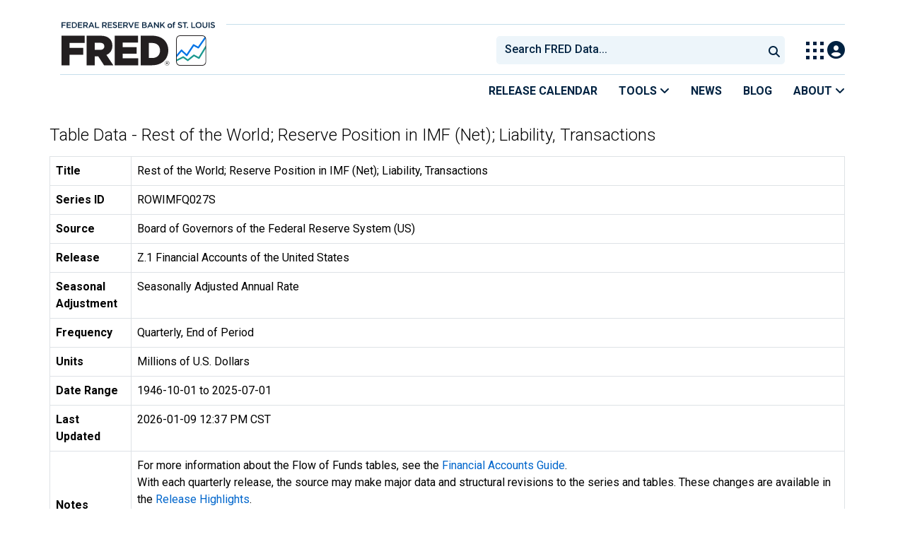

--- FILE ---
content_type: text/html; charset=UTF-8
request_url: https://fred.stlouisfed.org/data/ROWIMFQ027S
body_size: 9477
content:
<!DOCTYPE html>
<html lang="en">
<head>
    <meta http-equiv="X-UA-Compatible" content="IE=edge">
    <meta charset="utf-8">
                <title>Table Data - Rest of the World; Reserve Position in IMF (Net); Liability, Transactions | FRED | St. Louis Fed</title>
              <script>
      dataLayer = []
    </script>

    <!-- Google Tag Manager -->
    <script>(function (w, d, s, l, i) {
      w[l] = w[l] || []
      w[l].push({
        'gtm.start':
          new Date().getTime(), event: 'gtm.js'
      })
      var f = d.getElementsByTagName(s)[0],
        j = d.createElement(s), dl = l != 'dataLayer' ? '&l=' + l : ''
      j.async = true
      j.src =
        '//www.googletagmanager.com/gtm.js?id=' + i + dl
      f.parentNode.insertBefore(j, f)
    })(window, document, 'script', 'dataLayer', 'GTM-5L322W')</script>
    <!-- End Google Tag Manager -->

        

    
    <link rel="preconnect" href="https://research.stlouisfed.org">
    <link rel="preconnect" href="https://uapi.stlouisfed.org">
    <link rel="preconnect" href="https://alfred.stlouisfed.org">
    <link rel="preconnect" href="https://fred.stlouisfed.org">
    <link rel="preconnect" href="https://fred.stlouisfed.org">
    <link rel="preconnect" href="https://apis.google.com">
    <link rel="preconnect" href="https://cdnjs.cloudflare.com">
    <link rel="preconnect" href="https://www.google-analytics.com">
    <link rel="preconnect" href="https://www.googletagmanager.com">
    <link rel="preconnect" href="https://fonts.gstatic.com">

    <meta name="apple-itunes-app" content="app-id=451715489">
    <meta name="google-play-app" content="app-id=org.stlouisfed.research.fred">

    
    
        <meta content="width=device-width, initial-scale=1.0, maximum-scale=1.0, user-scalable=0" name="viewport">

    <!--<meta name="viewport" content="width=device-width">-->

    
    

</head>
<body class="">

<!-- Google Tag Manager (noscript) -->
<noscript>
    <iframe src="https://www.googletagmanager.com/ns.html?id=GTM-5L322W"
            height="0" width="0" style="display:none;visibility:hidden"></iframe>
</noscript>
<!-- End Google Tag Manager (noscript) -->

<!-- pingdom_uptime_check=uXCPjTUzTxL7ULra -->
<link rel="stylesheet" type="text/css" href=/assets/bootstrap/dist/css/1767718329.bootstrap.min.css>
<link rel="stylesheet" type="text/css" href=/assets/fontawesome-free/css/all.min.css>
<script></script>
<link rel="stylesheet" type="text/css" href=/css/1767718329.pager.min.css>
<script></script>
<link rel="stylesheet" type="text/css" href=/assets/select2/dist/css/1767718329.select2.min.css>


<link rel="preconnect" href="https://fonts.googleapis.com">
<link rel="preconnect" href="https://fonts.gstatic.com" crossorigin>
<link href="https://fonts.googleapis.com/css2?family=Roboto:ital,wght@0,100..900;1,100..900&display=swap" rel="stylesheet">
<link href="https://fonts.googleapis.com/css2?family=Roboto+Slab&display=swap" rel="stylesheet">
<!--googleoff: snippet-->
<a href="#content-container" class="skip-to">Skip to main content</a>
<!--googleon: snippet-->
<a id="top"></a>
<!--Move content shift styles internal to boost performance scores-->
<style>
    #zoom-and-share {
        position:relative;
        background-color: rgb(225, 233, 240);
        min-height: 437px;
    }
</style>
<div id="container">
    <header>
        <h1 class="visually-hidden">Federal Reserve Economic Data</h1>
        <nav class="navbar navbar-expand-lg header-not-home py-0 EL-nonhomepage-header EL-header-and-subheader">
            <div id="hidden-user" class='hide'></div>
            <div id="action-modal"></div>
            <div class="col-12 d-none d-lg-block">
                <div class="col-12 d-none d-lg-flex">
                    <a class="bank-logo-gtm" target="_blank" href="https://www.stlouisfed.org">
                        <img class="research-logo-gtm" src="//fred.stlouisfed.org/images/Small_Stl_Fed_Logo.svg" alt="Federal Reserve Bank of St. Louis">
                    </a>
                    <hr class=" hr-post-frb-stls-logo">
                </div>
                <div class="col-12 d-none d-lg-flex">
                    <div class="col-3 align-content-center">
                        <a class="fred-logo-gtm" target="_blank" href="//fred.stlouisfed.org">
                            <img class="header-logo-eagle" src="//fred.stlouisfed.org/images/FRED_Logo_Header.svg" alt="FRED homepage">
                        </a>
                    </div>    
                    <div class="col-9 d-none d-lg-flex align-content-center justify-content-end">
                        <div class='input-group EL-header-search-container' id="search-container-header">
    <select id="head-search" class='EL-header-search'>
        <option></option>
    </select>

    <button class="search-submit-select2" id="select2-nav-search-button" type="submit" aria-label="Submit Search">
        <i class="fa fa-search" title="Submit Search"></i>
    </button>
</div>
                        <nav id="blueheader-navbar-nav">
                            <ul id="blueheader-navbar" class="nav float-end">
                                <li class="blueheader-navbar-item center-content-vertically switch-products-gtm">
                                    <span id="switchprod-popover-container" class="switchprod-popover-container">

  <button type="button" id="switchProd" data-toggle="popover" aria-controls="switch-prod-list" 
    aria-haspopup="true" class="header-popover" aria-label="Toggle Explore Our Apps Menu">
    <img class="Switch-Products-gtm" src="//fred.stlouisfed.org/images/Waffle_Menu_off.svg" alt="Toggle Explore Our Apps Menu" />
  </button>
</span>

<div id="switchprod-popover" class="hide">
  <!-- empty alt values handle older screen readers that don't handle WAI-ARIA roles. Both methods allow the screenreader to skip the image and not read the filename to the user. -->
<h2 class="explore-products-desk">Explore Our Apps</h2>
<hr>
<ul id="switch-prod-list" class="list-group switch-products-list" role="menu" aria-labelledby="switchProduct">
    <li role="presentaion" id="ham-fred-dev" class="list-group-item product-fred">
      <a class="d-flex burger-fred-gtm" role="menuitem" href="//fred.stlouisfed.org">
        <div>
          <img class="switch-icon-padding burger-fred-gtm" src="//fred.stlouisfed.org/images/FRED_Logo_for_Waffle.svg" alt="" role="presentation">
        </div>
        <div>
          <h3 class="burger-fred-gtm">FRED</h3>
          <p>Tools and resources to find and use economic data worldwide</p>
        </div>
      </a>
    </li>
    <li role="presentaion" id="ham-fraser" class="list-group-item">
      <a rel="noopener" target="_blank" class="d-flex burger-fraser-gtm" role="menuitem" href="https://fraser.stlouisfed.org/">
        <div>
          <img class="switch-icon-padding burger-fraser-gtm" src="//fred.stlouisfed.org/images/FRASER_Logo_for_Waffle.svg" alt="" role="presentation">
        </div>
        <div>
          <h3 class="burger-fraser-gtm">FRASER</h3>
          <p>U.S. financial, economic, and banking history</p>
        </div>
      </a>
    </li>
    <li role="presentaion" id="ham-alfred" class="list-group-item">
      <a rel="noopener" target="_blank" class="d-flex burger-alfred-gtm" role="menuitem" href="//alfred.stlouisfed.org">
        <div>
          <img class="switch-icon-padding burger-alfred-gtm" src="//fred.stlouisfed.org/images/ALFRED_Logo_for_Waffle.svg" alt="" role="presentation">
        </div>
        <div>
          <h3 class="burger-alfred-gtm">ALFRED</h3>
          <p>Vintages of economic data from specific dates in history</p>
        </div>
      </a>
    </li>
    <li role="presentaion" id="ham-ecolowdown" class="list-group-item">
      <a rel="noopener" target="_blank" class="d-flex burger-econlowdown-gtm" role="menuitem" href="https://cassidi.stlouisfed.org/index">
        <div>
          <img class="burger-econlowdown-gtm" src="//fred.stlouisfed.org/images/CASSIDI_Logo_for_Waffle.svg" alt="" role="presentation">
        </div>
        <div>
          <h3 class="burger-econlowdown-gtm">CASSIDI</h3>
          <p>View banking market concentrations and perform HHI analysis</p>
        </div>
      </a>
  </li>
</ul>
</div>                                </li>
                                <li class="blueheader-navbar-item center-content-vertically">
                                    <div class="hidden-xs" id="signin-wrap">
                                        <div id="user-nav" class="EL-my-account-link"></div>
                                    </div>
                                </li>
                            </ul>
                        </nav>
                    </div>
                </div>
            </div>
            <div class="col-12 d-lg-none">
                <div class="fred-logo-div col-6 align-content-center">
                    <a class="fred-logo-gtm" href="//fred.stlouisfed.org/">
                        <img class="header-logo" src="//fred.stlouisfed.org/images/FRED_Logo_Header_white_text.svg" alt="FRED homepage">
                    </a>
                </div>
                <div class="blueheader-navbar center-content-vertically">
                    <button type="button" id="search-btn-open" aria-controls="mobile-search-container" 
    onclick="mobileSearchToggle('open')" aria-label="Open Search">
    <i class="fas fa-solid fa-search" title="Open Search"></i>
</button>
<button type="button" id="search-btn-close" class="hide" aria-controls="mobile-search-container" 
    onclick="mobileSearchToggle('close')" aria-label="Close Search" disabled="true">
    <i class="fa-solid fa-x" title="Close Search"></i>
</button>  
                    <button type="button" id="hamburger-btn-open" class="hamburger-gtm" aria-controls="hamburger-drawer" 
    onclick="hamburgerMenuToggle('open')" aria-label="Open Mobile Menu">
    <i id="hamburger" class="fas fa-bars hamburger-header" title="Open Mobile Menu"></i>
</button> 
<button type="button" id="hamburger-btn-close" class="close-btn burger-close-gtm hide" aria-controls="hamburger-drawer" 
    onclick="hamburgerMenuToggle('close')" aria-label="Close Mobile Menu">
    <i class="fa-solid fa-x" title="Close Mobile Menu"></i>
</button> 
                </div>
            </div>
            <div id="notifications-container"></div>
        </nav>
        <div class="blueheader-navbar d-lg-none">
            <div id="mobile-search-container" class="hide col-12">
                <input type="hidden" id="mobile-search-input" class="search-text-input" placeholder="Search FRED Data..." disabled="disabled">
                <button type="submit" class="search-submit-select2" id="mobile-search-submit" disabled="disabled">
                    <i class="fas fa-solid fa-search" title="Search"></i>
                </button>
            </div>
            <nav id="hamburger-drawer" class="hide">
    <div class="slide-content">
        <div id="hamburger-navigation">
            <div id="hamburger-home">
                <ul class="list-group flush-list hamburger-list col-12">
                    <li class="list-group-item">
                        <a class="burger-calendar-gtm" href="https://fred.stlouisfed.org/releases/calendar">Release Calendar</a>
                    </li>
                    <li class="list-group-item hamburger-menu-item">
                        <button type="button" class="burger-tools-gtm" onclick="toggleMenuNavigation('hamburger-tools', true)" aria-controls="hamburger-tools">Tools
                            <i class="fas fa-solid fa-angle-down" title="Toggle FRED Tools Submenu"></i>
                        </button>
                        <ul id="hamburger-tools" role="menu" class="hide list-group hamburger-submenu-list col-12">
                            <li role="presentation" class="list-group-item">
                                <a role="menuitem" class="burger-fred-excel-add-in-gtm" href="https://fred.stlouisfed.org/fred-addin"> FRED Add-in for Excel</a>
                            </li>
                            <li role="presentation" class="list-group-item">
                                <a role="menuitem" class="burger-fred-api-gtm" href="https://fred.stlouisfed.org/docs/api/fred"> FRED API</a>
                            </li>
                            <li role="presentation" class="list-group-item">
                                <a role="menuitem" class="burger-fred-mobile-apps-gtm" href="https://fred.stlouisfed.org/fred-mobile"> FRED Mobile Apps</a>
                            </li>
                        </ul>
                    </li>
                    <li class="list-group-item">
                        <a class="burger-news-gtm" href="https://news.research.stlouisfed.org/category/fred-announcements/">News</a>
                    </li>
                    <li class="list-group-item">
                        <a class="burger-blog-gtm" href="https://fredblog.stlouisfed.org">Blog</a>
                    </li>
                    <li class="list-group-item hamburger-menu-item">
                        <button type="button" class="burger-about-gtm" onclick="toggleMenuNavigation('hamburger-about-fred', true)" aria-controls="hamburger-about-fred">About
                            <i class="fas fa-solid fa-angle-down" title="Toggle About FRED Submenu"></i>
                        </button>
                        <ul id="hamburger-about-fred" role="menu" class="hide list-group hamburger-submenu-list col-12">
                            <li role="presentation" class="list-group-item">
                                <a role="menuitem" class="burger-fred-about-gtm" href="https://fredhelp.stlouisfed.org/fred/about/about-fred/what-is-fred/"> What is FRED</a>
                            </li>
                            <li role="presentation" class="list-group-item">
                                <a role="menuitem" class="burger-tutorials-gtm" href="https://fredhelp.stlouisfed.org"> Tutorials</a>
                            </li>
                            <li role="presentation" class="list-group-item">
                                <a role="menuitem" class="burger-data-literacy-gtm" href="https://fred.stlouisfed.org/digital-badges/">
                                Digital Badges
                                </a>
                            </li>
                            <li role="presentation" class="list-group-item">
                                <a role="menuitem" class="burger-contact-us-gtm" href="https://fred.stlouisfed.org/contactus/"> Contact Us</a>
                            </li>
                        </ul>
                    </li>
                    <li class="list-group-item">
                        <a class="burger-myaccount-gtm" href="https://fredaccount.stlouisfed.org">My Account</a>
                    </li>
                    <li class="list-group-item hamburger-menu-item">
                        <button type="button" class="burger-switch-gtm" onclick="toggleMenuNavigation('hamburger-products', true)" aria-controls="hamburger-products">
                            Explore Our Apps
                            <i class="fas fa-solid fa-angle-down" title="Toggle Apps Submenu"></i>
                        </button>
                        <div id="hamburger-products" class="hide">
                            <!-- empty alt values handle older screen readers that don't handle WAI-ARIA roles. Both methods allow the screenreader to skip the image and not read the filename to the user. -->
<h2 class="explore-products-desk">Explore Our Apps</h2>
<hr>
<ul id="switch-prod-list" class="list-group switch-products-list" role="menu" aria-labelledby="switchProduct">
    <li role="presentaion" id="ham-fred-dev" class="list-group-item product-fred">
      <a class="d-flex burger-fred-gtm" role="menuitem" href="//fred.stlouisfed.org">
        <div>
          <img class="switch-icon-padding burger-fred-gtm" src="//fred.stlouisfed.org/images/FRED_Logo_for_Waffle.svg" alt="" role="presentation">
        </div>
        <div>
          <h3 class="burger-fred-gtm">FRED</h3>
          <p>Tools and resources to find and use economic data worldwide</p>
        </div>
      </a>
    </li>
    <li role="presentaion" id="ham-fraser" class="list-group-item">
      <a rel="noopener" target="_blank" class="d-flex burger-fraser-gtm" role="menuitem" href="https://fraser.stlouisfed.org/">
        <div>
          <img class="switch-icon-padding burger-fraser-gtm" src="//fred.stlouisfed.org/images/FRASER_Logo_for_Waffle.svg" alt="" role="presentation">
        </div>
        <div>
          <h3 class="burger-fraser-gtm">FRASER</h3>
          <p>U.S. financial, economic, and banking history</p>
        </div>
      </a>
    </li>
    <li role="presentaion" id="ham-alfred" class="list-group-item">
      <a rel="noopener" target="_blank" class="d-flex burger-alfred-gtm" role="menuitem" href="//alfred.stlouisfed.org">
        <div>
          <img class="switch-icon-padding burger-alfred-gtm" src="//fred.stlouisfed.org/images/ALFRED_Logo_for_Waffle.svg" alt="" role="presentation">
        </div>
        <div>
          <h3 class="burger-alfred-gtm">ALFRED</h3>
          <p>Vintages of economic data from specific dates in history</p>
        </div>
      </a>
    </li>
    <li role="presentaion" id="ham-ecolowdown" class="list-group-item">
      <a rel="noopener" target="_blank" class="d-flex burger-econlowdown-gtm" role="menuitem" href="https://cassidi.stlouisfed.org/index">
        <div>
          <img class="burger-econlowdown-gtm" src="//fred.stlouisfed.org/images/CASSIDI_Logo_for_Waffle.svg" alt="" role="presentation">
        </div>
        <div>
          <h3 class="burger-econlowdown-gtm">CASSIDI</h3>
          <p>View banking market concentrations and perform HHI analysis</p>
        </div>
      </a>
  </li>
</ul>
                        </div>
                    </li>
                    <li class="list-group-item">
                        <a class="burger-stls-home-gtm" href="https://www.stlouisfed.org/">STL Fed Home Page</a>
                    </li>
                </ul>
            </div>
        </div>
    </div>
</nav>
        </div>
        <div class='navbar navbar-expand-lg sub-header EL-header-and-subheader'>
            <div class="container-fluid gx-0">
                <div class="col d-flex justify-content-end">
                    <div class="container-fluid gx-0">
                        
<hr class="col-12 hr-pre-subheader-nav d-none d-lg-block">
<nav class="col-12 navbar EL-main-nav navbar-expand-sm d-none d-lg-flex" id="subheader-nav">
    <div class="navbar-collapse collapse d-flex justify-content-end">
        <ul id="subheader-navbar" class="nav float-end navbar-nav">
            <li class="nav-li-subheader">
                <a href="https://fred.stlouisfed.org/releases/calendar" class="nav-releasecal-subheader-gtm">Release Calendar</a>
            </li>
            <li class="nav-li-subheader">
              <span class="sub-header-nav-tools-gtm  header-popover fred-tools-container">
  <button type="button" id="fred-tools-link" class="align-icon header-popover tools-gtm" 
    aria-haspopup="true" aria-controls="fred-tools-menu" data-toggle="popover" 
    onclick="toggleMenuNavigation('fred-tools-popover')">Tools
    <i class="fas fa-angle-down" title="Toggle Tools Menu"></i>
  </button>
</span>

<div id="fred-tools-popover" class="hide">
  <ul id="fred-tools-menu" role="menu" class="header-list-popover list-group flush-list">
    <li role="presentation" class="list-group-item">
      <a role="menuitem" class="homepage-nav-tools-fred-excel-addin-gtm" href="https://fred.stlouisfed.org/fred-addin">FRED Add-in for Excel</a>
    </li>
    <li role="presentation" class="list-group-item">
      <a role="menuitem" class="homepage-nav-tools-fred-api-gtm" href="https://fred.stlouisfed.org/docs/api/fred">FRED API</a>
    </li>
    <li role="presentation" class="list-group-item">
      <a role="menuitem" class="homepage-nav-tools-fred-mobile-gtm" href="https://fred.stlouisfed.org/fred-mobile">FRED Mobile Apps</a>
    </li>
  </ul>
</div>            </li>
            <li class="nav-li-subheader">
                <a href="https://news.research.stlouisfed.org/category/fred-announcements/" class="nav-news-subheader-gtm">News</a>
            </li>
            <li class="nav-li-subheader">
                <a href="https://fredblog.stlouisfed.org" class="nav-fredblog-subheader-gtm">Blog</a>
            </li>
            <li class="nav-li-subheader">
              
<span class="subheader-nav-about-gtm about-fred-container">
  <button type="button" id="about-fred-link" class="align-icon header-popover about-gtm" 
    data-toggle="popover" aria-controls="about-fred-menu" aria-haspopup="true"
    onclick="toggleMenuNavigation('about-fred-popover')">About
    <i class="fas fa-angle-down" alt="Toggle About Menu"></i>
  </button>
</span>

<div id="about-fred-popover" class="hide">
  <ul id="about-fred-menu" role="menu" aria-labelledby="about-fred-link" class="header-list-popover list-group flush-list">
    <li role="presentation" class="list-group-item">
      <a role="menuitem" class="about-fred-what-is-gtm" href="https://fredhelp.stlouisfed.org/fred/about/about-fred/what-is-fred/">
        What is FRED
      </a>
    </li>
    <li role="presentation" class="list-group-item">
      <a role="menuitem" class="about-fred-tutorials-gtm" href="https://fredhelp.stlouisfed.org">
        Tutorials
      </a>
    </li>
    <li role="presentation" class="list-group-item">
      <a role="menuitem" class="about-research-data-literacy-gtm" href="https://fred.stlouisfed.org/digital-badges/">
        Digital Badges
      </a>
    </li>
    <li role="presentation" class="list-group-item">
      <a role="menuitem" class="about-fred-contact-gtm" href="https://fred.stlouisfed.org/contactus/ ">
        Contact Us
      </a>
    </li>
  </ul>
</div>
            </li>
        </ul>
    </div>
</nav>
                    </div>
                </div>
            </div>
        </div>
    </header>


<div class="clear row gx-0 container" id="content-container">



<div class="col-12 container-fluid" id="main-content-column">

<div id="page-title" class="page-title">
    <h1></h1>








</div>

    
                        
                <h1 id="data-table-title" class="mb-3">Table Data - Rest of the World; Reserve Position in IMF (Net); Liability, Transactions</h1>

<table aria-label="metadata - Rest of the World; Reserve Position in IMF (Net); Liability, Transactions" name="Rest of the World; Reserve Position in IMF (Net); Liability, Transactions" class="table table-bordered">
    <tbody>
        <tr>
            <th scope="row">Title</th>
            <td>Rest of the World; Reserve Position in IMF (Net); Liability, Transactions</td>
        </tr>
        <tr>
            <th scope="row">Series ID</th>
            <td>ROWIMFQ027S</td>
        </tr>
        <tr>
            <th scope="row">Source</th>
            <td>Board of Governors of the Federal Reserve System (US)</td>
        </tr>
        <tr>
            <th scope="row">Release</th>
            <td>Z.1 Financial Accounts of the United States</td>
        </tr>
        <tr>
            <th scope="row">Seasonal Adjustment</th>
            <td>Seasonally Adjusted Annual Rate</td>
        </tr>
        <tr>
            <th scope="row">Frequency</th>
            <td>Quarterly, End of Period</td>
        </tr>
                <tr>
            <th scope="row">Units</th>
            <td>Millions of U.S. Dollars</td>
        </tr>
        <tr>
            <th scope="row">Date Range</th>
            <td>1946-10-01 to 2025-07-01</td>
        </tr>
        <tr>
            <th scope="row">Last Updated</th>
            <td>2026-01-09 12:37 PM CST</td>
        </tr>
        <tr>
            <th scope="row" class="align-middle">Notes</th>
            <td><p> For more information about the Flow of Funds tables, see the <a href="https://www.federalreserve.gov/apps/fof/Default.aspx">Financial Accounts Guide</a>.<br>With each quarterly release, the source may make major data and structural revisions to the series and tables. These changes are available in the <a href="https://www.federalreserve.gov/apps/fof/FOFHighlight.aspx">Release Highlights</a>.<br>In the Financial Accounts, the source identifies each series by a string of patterned letters and numbers. For a detailed description, including how this series is constructed, see the <a href="https://www.federalreserve.gov/apps/fof/SeriesAnalyzer.aspx?s=FA263111403&t=">series analyzer</a> provided by the source.</p></td>
        </tr>
    </tbody>
</table>

<table id="data-table-observations" aria-labelledby="data-table-title" class="table table-bordered">
    <thead>
        <tr>
            <th scope="col">DATE</th>
            <th scope="col">VALUE</th>
        </tr>
    </thead>
    <tbody>
                        <tr>
            <th scope="row" class="pe-5">1946-10-01</th>
            <td class="pe-5">   -248</td>
        </tr>
                <tr>
            <th scope="row" class="pe-5">1947-01-01</th>
            <td class="pe-5">      .</td>
        </tr>
                <tr>
            <th scope="row" class="pe-5">1947-04-01</th>
            <td class="pe-5">      .</td>
        </tr>
                <tr>
            <th scope="row" class="pe-5">1947-07-01</th>
            <td class="pe-5">      .</td>
        </tr>
                <tr>
            <th scope="row" class="pe-5">1947-10-01</th>
            <td class="pe-5">   1185</td>
        </tr>
                <tr>
            <th scope="row" class="pe-5">1948-01-01</th>
            <td class="pe-5">      .</td>
        </tr>
                <tr>
            <th scope="row" class="pe-5">1948-04-01</th>
            <td class="pe-5">      .</td>
        </tr>
                <tr>
            <th scope="row" class="pe-5">1948-07-01</th>
            <td class="pe-5">      .</td>
        </tr>
                <tr>
            <th scope="row" class="pe-5">1948-10-01</th>
            <td class="pe-5">    356</td>
        </tr>
                <tr>
            <th scope="row" class="pe-5">1949-01-01</th>
            <td class="pe-5">      .</td>
        </tr>
                <tr>
            <th scope="row" class="pe-5">1949-04-01</th>
            <td class="pe-5">      .</td>
        </tr>
                <tr>
            <th scope="row" class="pe-5">1949-07-01</th>
            <td class="pe-5">      .</td>
        </tr>
                <tr>
            <th scope="row" class="pe-5">1949-10-01</th>
            <td class="pe-5">    169</td>
        </tr>
                <tr>
            <th scope="row" class="pe-5">1950-01-01</th>
            <td class="pe-5">      .</td>
        </tr>
                <tr>
            <th scope="row" class="pe-5">1950-04-01</th>
            <td class="pe-5">      .</td>
        </tr>
                <tr>
            <th scope="row" class="pe-5">1950-07-01</th>
            <td class="pe-5">      .</td>
        </tr>
                <tr>
            <th scope="row" class="pe-5">1950-10-01</th>
            <td class="pe-5">    -16</td>
        </tr>
                <tr>
            <th scope="row" class="pe-5">1951-01-01</th>
            <td class="pe-5">      .</td>
        </tr>
                <tr>
            <th scope="row" class="pe-5">1951-04-01</th>
            <td class="pe-5">      .</td>
        </tr>
                <tr>
            <th scope="row" class="pe-5">1951-07-01</th>
            <td class="pe-5">      .</td>
        </tr>
                <tr>
            <th scope="row" class="pe-5">1951-10-01</th>
            <td class="pe-5">    -20</td>
        </tr>
                <tr>
            <th scope="row" class="pe-5">1952-01-01</th>
            <td class="pe-5">    160</td>
        </tr>
                <tr>
            <th scope="row" class="pe-5">1952-04-01</th>
            <td class="pe-5">    -80</td>
        </tr>
                <tr>
            <th scope="row" class="pe-5">1952-07-01</th>
            <td class="pe-5">     40</td>
        </tr>
                <tr>
            <th scope="row" class="pe-5">1952-10-01</th>
            <td class="pe-5">     24</td>
        </tr>
                <tr>
            <th scope="row" class="pe-5">1953-01-01</th>
            <td class="pe-5">     -8</td>
        </tr>
                <tr>
            <th scope="row" class="pe-5">1953-04-01</th>
            <td class="pe-5">   -168</td>
        </tr>
                <tr>
            <th scope="row" class="pe-5">1953-07-01</th>
            <td class="pe-5">     84</td>
        </tr>
                <tr>
            <th scope="row" class="pe-5">1953-10-01</th>
            <td class="pe-5">   -288</td>
        </tr>
                <tr>
            <th scope="row" class="pe-5">1954-01-01</th>
            <td class="pe-5">   -176</td>
        </tr>
                <tr>
            <th scope="row" class="pe-5">1954-04-01</th>
            <td class="pe-5">    -80</td>
        </tr>
                <tr>
            <th scope="row" class="pe-5">1954-07-01</th>
            <td class="pe-5">   -512</td>
        </tr>
                <tr>
            <th scope="row" class="pe-5">1954-10-01</th>
            <td class="pe-5">     40</td>
        </tr>
                <tr>
            <th scope="row" class="pe-5">1955-01-01</th>
            <td class="pe-5">   -176</td>
        </tr>
                <tr>
            <th scope="row" class="pe-5">1955-04-01</th>
            <td class="pe-5">    -80</td>
        </tr>
                <tr>
            <th scope="row" class="pe-5">1955-07-01</th>
            <td class="pe-5">    -52</td>
        </tr>
                <tr>
            <th scope="row" class="pe-5">1955-10-01</th>
            <td class="pe-5">   -256</td>
        </tr>
                <tr>
            <th scope="row" class="pe-5">1956-01-01</th>
            <td class="pe-5">     16</td>
        </tr>
                <tr>
            <th scope="row" class="pe-5">1956-04-01</th>
            <td class="pe-5">   -276</td>
        </tr>
                <tr>
            <th scope="row" class="pe-5">1956-07-01</th>
            <td class="pe-5">    292</td>
        </tr>
                <tr>
            <th scope="row" class="pe-5">1956-10-01</th>
            <td class="pe-5">   2224</td>
        </tr>
                <tr>
            <th scope="row" class="pe-5">1957-01-01</th>
            <td class="pe-5">    -80</td>
        </tr>
                <tr>
            <th scope="row" class="pe-5">1957-04-01</th>
            <td class="pe-5">    244</td>
        </tr>
                <tr>
            <th scope="row" class="pe-5">1957-07-01</th>
            <td class="pe-5">    996</td>
        </tr>
                <tr>
            <th scope="row" class="pe-5">1957-10-01</th>
            <td class="pe-5">    308</td>
        </tr>
                <tr>
            <th scope="row" class="pe-5">1958-01-01</th>
            <td class="pe-5">    268</td>
        </tr>
                <tr>
            <th scope="row" class="pe-5">1958-04-01</th>
            <td class="pe-5">    168</td>
        </tr>
                <tr>
            <th scope="row" class="pe-5">1958-07-01</th>
            <td class="pe-5">   -212</td>
        </tr>
                <tr>
            <th scope="row" class="pe-5">1958-10-01</th>
            <td class="pe-5">   -292</td>
        </tr>
                <tr>
            <th scope="row" class="pe-5">1959-01-01</th>
            <td class="pe-5">   -660</td>
        </tr>
                <tr>
            <th scope="row" class="pe-5">1959-04-01</th>
            <td class="pe-5">   1272</td>
        </tr>
                <tr>
            <th scope="row" class="pe-5">1959-07-01</th>
            <td class="pe-5">   -104</td>
        </tr>
                <tr>
            <th scope="row" class="pe-5">1959-10-01</th>
            <td class="pe-5">   -352</td>
        </tr>
                <tr>
            <th scope="row" class="pe-5">1960-01-01</th>
            <td class="pe-5">   -436</td>
        </tr>
                <tr>
            <th scope="row" class="pe-5">1960-04-01</th>
            <td class="pe-5">   -324</td>
        </tr>
                <tr>
            <th scope="row" class="pe-5">1960-07-01</th>
            <td class="pe-5">   -408</td>
        </tr>
                <tr>
            <th scope="row" class="pe-5">1960-10-01</th>
            <td class="pe-5">   -600</td>
        </tr>
                <tr>
            <th scope="row" class="pe-5">1961-01-01</th>
            <td class="pe-5">   -100</td>
        </tr>
                <tr>
            <th scope="row" class="pe-5">1961-04-01</th>
            <td class="pe-5">    -44</td>
        </tr>
                <tr>
            <th scope="row" class="pe-5">1961-07-01</th>
            <td class="pe-5">   1932</td>
        </tr>
                <tr>
            <th scope="row" class="pe-5">1961-10-01</th>
            <td class="pe-5">  -1248</td>
        </tr>
                <tr>
            <th scope="row" class="pe-5">1962-01-01</th>
            <td class="pe-5">   -948</td>
        </tr>
                <tr>
            <th scope="row" class="pe-5">1962-04-01</th>
            <td class="pe-5">   -176</td>
        </tr>
                <tr>
            <th scope="row" class="pe-5">1962-07-01</th>
            <td class="pe-5">  -1324</td>
        </tr>
                <tr>
            <th scope="row" class="pe-5">1962-10-01</th>
            <td class="pe-5">    -56</td>
        </tr>
                <tr>
            <th scope="row" class="pe-5">1963-01-01</th>
            <td class="pe-5">    184</td>
        </tr>
                <tr>
            <th scope="row" class="pe-5">1963-04-01</th>
            <td class="pe-5">     -4</td>
        </tr>
                <tr>
            <th scope="row" class="pe-5">1963-07-01</th>
            <td class="pe-5">   -236</td>
        </tr>
                <tr>
            <th scope="row" class="pe-5">1963-10-01</th>
            <td class="pe-5">    -60</td>
        </tr>
                <tr>
            <th scope="row" class="pe-5">1964-01-01</th>
            <td class="pe-5">   -524</td>
        </tr>
                <tr>
            <th scope="row" class="pe-5">1964-04-01</th>
            <td class="pe-5">   -472</td>
        </tr>
                <tr>
            <th scope="row" class="pe-5">1964-07-01</th>
            <td class="pe-5">   -540</td>
        </tr>
                <tr>
            <th scope="row" class="pe-5">1964-10-01</th>
            <td class="pe-5">    472</td>
        </tr>
                <tr>
            <th scope="row" class="pe-5">1965-01-01</th>
            <td class="pe-5">   -272</td>
        </tr>
                <tr>
            <th scope="row" class="pe-5">1965-04-01</th>
            <td class="pe-5">   1864</td>
        </tr>
                <tr>
            <th scope="row" class="pe-5">1965-07-01</th>
            <td class="pe-5">  -1320</td>
        </tr>
                <tr>
            <th scope="row" class="pe-5">1965-10-01</th>
            <td class="pe-5">    104</td>
        </tr>
                <tr>
            <th scope="row" class="pe-5">1966-01-01</th>
            <td class="pe-5">   -536</td>
        </tr>
                <tr>
            <th scope="row" class="pe-5">1966-04-01</th>
            <td class="pe-5">    -88</td>
        </tr>
                <tr>
            <th scope="row" class="pe-5">1966-07-01</th>
            <td class="pe-5">  -1340</td>
        </tr>
                <tr>
            <th scope="row" class="pe-5">1966-10-01</th>
            <td class="pe-5">   -184</td>
        </tr>
                <tr>
            <th scope="row" class="pe-5">1967-01-01</th>
            <td class="pe-5">    124</td>
        </tr>
                <tr>
            <th scope="row" class="pe-5">1967-04-01</th>
            <td class="pe-5">     40</td>
        </tr>
                <tr>
            <th scope="row" class="pe-5">1967-07-01</th>
            <td class="pe-5">     20</td>
        </tr>
                <tr>
            <th scope="row" class="pe-5">1967-10-01</th>
            <td class="pe-5">    192</td>
        </tr>
                <tr>
            <th scope="row" class="pe-5">1968-01-01</th>
            <td class="pe-5">    228</td>
        </tr>
                <tr>
            <th scope="row" class="pe-5">1968-04-01</th>
            <td class="pe-5">   1704</td>
        </tr>
                <tr>
            <th scope="row" class="pe-5">1968-07-01</th>
            <td class="pe-5">     92</td>
        </tr>
                <tr>
            <th scope="row" class="pe-5">1968-10-01</th>
            <td class="pe-5">   1456</td>
        </tr>
                <tr>
            <th scope="row" class="pe-5">1969-01-01</th>
            <td class="pe-5">    124</td>
        </tr>
                <tr>
            <th scope="row" class="pe-5">1969-04-01</th>
            <td class="pe-5">    912</td>
        </tr>
                <tr>
            <th scope="row" class="pe-5">1969-07-01</th>
            <td class="pe-5">    932</td>
        </tr>
                <tr>
            <th scope="row" class="pe-5">1969-10-01</th>
            <td class="pe-5">   2168</td>
        </tr>
                <tr>
            <th scope="row" class="pe-5">1970-01-01</th>
            <td class="pe-5">   1012</td>
        </tr>
                <tr>
            <th scope="row" class="pe-5">1970-04-01</th>
            <td class="pe-5">   -908</td>
        </tr>
                <tr>
            <th scope="row" class="pe-5">1970-07-01</th>
            <td class="pe-5">  -1624</td>
        </tr>
                <tr>
            <th scope="row" class="pe-5">1970-10-01</th>
            <td class="pe-5">    -36</td>
        </tr>
                <tr>
            <th scope="row" class="pe-5">1971-01-01</th>
            <td class="pe-5">  -1020</td>
        </tr>
                <tr>
            <th scope="row" class="pe-5">1971-04-01</th>
            <td class="pe-5">  -1008</td>
        </tr>
                <tr>
            <th scope="row" class="pe-5">1971-07-01</th>
            <td class="pe-5">  -3404</td>
        </tr>
                <tr>
            <th scope="row" class="pe-5">1971-10-01</th>
            <td class="pe-5">     32</td>
        </tr>
                <tr>
            <th scope="row" class="pe-5">1972-01-01</th>
            <td class="pe-5">      4</td>
        </tr>
                <tr>
            <th scope="row" class="pe-5">1972-04-01</th>
            <td class="pe-5">   -740</td>
        </tr>
                <tr>
            <th scope="row" class="pe-5">1972-07-01</th>
            <td class="pe-5">     60</td>
        </tr>
                <tr>
            <th scope="row" class="pe-5">1972-10-01</th>
            <td class="pe-5">     64</td>
        </tr>
                <tr>
            <th scope="row" class="pe-5">1973-01-01</th>
            <td class="pe-5">     52</td>
        </tr>
                <tr>
            <th scope="row" class="pe-5">1973-04-01</th>
            <td class="pe-5">    -32</td>
        </tr>
                <tr>
            <th scope="row" class="pe-5">1973-07-01</th>
            <td class="pe-5">     52</td>
        </tr>
                <tr>
            <th scope="row" class="pe-5">1973-10-01</th>
            <td class="pe-5">     60</td>
        </tr>
                <tr>
            <th scope="row" class="pe-5">1974-01-01</th>
            <td class="pe-5">    836</td>
        </tr>
                <tr>
            <th scope="row" class="pe-5">1974-04-01</th>
            <td class="pe-5">    976</td>
        </tr>
                <tr>
            <th scope="row" class="pe-5">1974-07-01</th>
            <td class="pe-5">   2912</td>
        </tr>
                <tr>
            <th scope="row" class="pe-5">1974-10-01</th>
            <td class="pe-5">    336</td>
        </tr>
                <tr>
            <th scope="row" class="pe-5">1975-01-01</th>
            <td class="pe-5">   1228</td>
        </tr>
                <tr>
            <th scope="row" class="pe-5">1975-04-01</th>
            <td class="pe-5">     28</td>
        </tr>
                <tr>
            <th scope="row" class="pe-5">1975-07-01</th>
            <td class="pe-5">    380</td>
        </tr>
                <tr>
            <th scope="row" class="pe-5">1975-10-01</th>
            <td class="pe-5">    228</td>
        </tr>
                <tr>
            <th scope="row" class="pe-5">1976-01-01</th>
            <td class="pe-5">    948</td>
        </tr>
                <tr>
            <th scope="row" class="pe-5">1976-04-01</th>
            <td class="pe-5">   3192</td>
        </tr>
                <tr>
            <th scope="row" class="pe-5">1976-07-01</th>
            <td class="pe-5">   2864</td>
        </tr>
                <tr>
            <th scope="row" class="pe-5">1976-10-01</th>
            <td class="pe-5">   1844</td>
        </tr>
                <tr>
            <th scope="row" class="pe-5">1977-01-01</th>
            <td class="pe-5">   1556</td>
        </tr>
                <tr>
            <th scope="row" class="pe-5">1977-04-01</th>
            <td class="pe-5">    320</td>
        </tr>
                <tr>
            <th scope="row" class="pe-5">1977-07-01</th>
            <td class="pe-5">   -532</td>
        </tr>
                <tr>
            <th scope="row" class="pe-5">1977-10-01</th>
            <td class="pe-5">   -168</td>
        </tr>
                <tr>
            <th scope="row" class="pe-5">1978-01-01</th>
            <td class="pe-5">  -1296</td>
        </tr>
                <tr>
            <th scope="row" class="pe-5">1978-04-01</th>
            <td class="pe-5">  -1748</td>
        </tr>
                <tr>
            <th scope="row" class="pe-5">1978-07-01</th>
            <td class="pe-5">   -780</td>
        </tr>
                <tr>
            <th scope="row" class="pe-5">1978-10-01</th>
            <td class="pe-5"> -13100</td>
        </tr>
                <tr>
            <th scope="row" class="pe-5">1979-01-01</th>
            <td class="pe-5">    344</td>
        </tr>
                <tr>
            <th scope="row" class="pe-5">1979-04-01</th>
            <td class="pe-5">    312</td>
        </tr>
                <tr>
            <th scope="row" class="pe-5">1979-07-01</th>
            <td class="pe-5">    208</td>
        </tr>
                <tr>
            <th scope="row" class="pe-5">1979-10-01</th>
            <td class="pe-5">   -108</td>
        </tr>
                <tr>
            <th scope="row" class="pe-5">1980-01-01</th>
            <td class="pe-5">    136</td>
        </tr>
                <tr>
            <th scope="row" class="pe-5">1980-04-01</th>
            <td class="pe-5">    396</td>
        </tr>
                <tr>
            <th scope="row" class="pe-5">1980-07-01</th>
            <td class="pe-5">   1176</td>
        </tr>
                <tr>
            <th scope="row" class="pe-5">1980-10-01</th>
            <td class="pe-5">   4960</td>
        </tr>
                <tr>
            <th scope="row" class="pe-5">1981-01-01</th>
            <td class="pe-5">   2828</td>
        </tr>
                <tr>
            <th scope="row" class="pe-5">1981-04-01</th>
            <td class="pe-5">   3120</td>
        </tr>
                <tr>
            <th scope="row" class="pe-5">1981-07-01</th>
            <td class="pe-5">   2588</td>
        </tr>
                <tr>
            <th scope="row" class="pe-5">1981-10-01</th>
            <td class="pe-5">   1432</td>
        </tr>
                <tr>
            <th scope="row" class="pe-5">1982-01-01</th>
            <td class="pe-5">   2188</td>
        </tr>
                <tr>
            <th scope="row" class="pe-5">1982-04-01</th>
            <td class="pe-5">   3256</td>
        </tr>
                <tr>
            <th scope="row" class="pe-5">1982-07-01</th>
            <td class="pe-5">   1836</td>
        </tr>
                <tr>
            <th scope="row" class="pe-5">1982-10-01</th>
            <td class="pe-5">   2928</td>
        </tr>
                <tr>
            <th scope="row" class="pe-5">1983-01-01</th>
            <td class="pe-5">   8556</td>
        </tr>
                <tr>
            <th scope="row" class="pe-5">1983-04-01</th>
            <td class="pe-5">    848</td>
        </tr>
                <tr>
            <th scope="row" class="pe-5">1983-07-01</th>
            <td class="pe-5">    352</td>
        </tr>
                <tr>
            <th scope="row" class="pe-5">1983-10-01</th>
            <td class="pe-5">   7984</td>
        </tr>
                <tr>
            <th scope="row" class="pe-5">1984-01-01</th>
            <td class="pe-5">    800</td>
        </tr>
                <tr>
            <th scope="row" class="pe-5">1984-04-01</th>
            <td class="pe-5">   1284</td>
        </tr>
                <tr>
            <th scope="row" class="pe-5">1984-07-01</th>
            <td class="pe-5">   1324</td>
        </tr>
                <tr>
            <th scope="row" class="pe-5">1984-10-01</th>
            <td class="pe-5">    572</td>
        </tr>
                <tr>
            <th scope="row" class="pe-5">1985-01-01</th>
            <td class="pe-5">  -1124</td>
        </tr>
                <tr>
            <th scope="row" class="pe-5">1985-04-01</th>
            <td class="pe-5">   -288</td>
        </tr>
                <tr>
            <th scope="row" class="pe-5">1985-07-01</th>
            <td class="pe-5">  -1552</td>
        </tr>
                <tr>
            <th scope="row" class="pe-5">1985-10-01</th>
            <td class="pe-5">   -672</td>
        </tr>
                <tr>
            <th scope="row" class="pe-5">1986-01-01</th>
            <td class="pe-5">  -1376</td>
        </tr>
                <tr>
            <th scope="row" class="pe-5">1986-04-01</th>
            <td class="pe-5">  -1464</td>
        </tr>
                <tr>
            <th scope="row" class="pe-5">1986-07-01</th>
            <td class="pe-5">  -2032</td>
        </tr>
                <tr>
            <th scope="row" class="pe-5">1986-10-01</th>
            <td class="pe-5">  -1132</td>
        </tr>
                <tr>
            <th scope="row" class="pe-5">1987-01-01</th>
            <td class="pe-5">  -2424</td>
        </tr>
                <tr>
            <th scope="row" class="pe-5">1987-04-01</th>
            <td class="pe-5">  -1340</td>
        </tr>
                <tr>
            <th scope="row" class="pe-5">1987-07-01</th>
            <td class="pe-5">  -1628</td>
        </tr>
                <tr>
            <th scope="row" class="pe-5">1987-10-01</th>
            <td class="pe-5">  -2888</td>
        </tr>
                <tr>
            <th scope="row" class="pe-5">1988-01-01</th>
            <td class="pe-5">  -1784</td>
        </tr>
                <tr>
            <th scope="row" class="pe-5">1988-04-01</th>
            <td class="pe-5">   -276</td>
        </tr>
                <tr>
            <th scope="row" class="pe-5">1988-07-01</th>
            <td class="pe-5">   -808</td>
        </tr>
                <tr>
            <th scope="row" class="pe-5">1988-10-01</th>
            <td class="pe-5">  -1228</td>
        </tr>
                <tr>
            <th scope="row" class="pe-5">1989-01-01</th>
            <td class="pe-5">  -1264</td>
        </tr>
                <tr>
            <th scope="row" class="pe-5">1989-04-01</th>
            <td class="pe-5">    636</td>
        </tr>
                <tr>
            <th scope="row" class="pe-5">1989-07-01</th>
            <td class="pe-5">  -1348</td>
        </tr>
                <tr>
            <th scope="row" class="pe-5">1989-10-01</th>
            <td class="pe-5">     92</td>
        </tr>
                <tr>
            <th scope="row" class="pe-5">1990-01-01</th>
            <td class="pe-5">   -936</td>
        </tr>
                <tr>
            <th scope="row" class="pe-5">1990-04-01</th>
            <td class="pe-5">  -1972</td>
        </tr>
                <tr>
            <th scope="row" class="pe-5">1990-07-01</th>
            <td class="pe-5">    -32</td>
        </tr>
                <tr>
            <th scope="row" class="pe-5">1990-10-01</th>
            <td class="pe-5">     16</td>
        </tr>
                <tr>
            <th scope="row" class="pe-5">1991-01-01</th>
            <td class="pe-5">   1364</td>
        </tr>
                <tr>
            <th scope="row" class="pe-5">1991-04-01</th>
            <td class="pe-5">   -288</td>
        </tr>
                <tr>
            <th scope="row" class="pe-5">1991-07-01</th>
            <td class="pe-5">    456</td>
        </tr>
                <tr>
            <th scope="row" class="pe-5">1991-10-01</th>
            <td class="pe-5">    -68</td>
        </tr>
                <tr>
            <th scope="row" class="pe-5">1992-01-01</th>
            <td class="pe-5">   -444</td>
        </tr>
                <tr>
            <th scope="row" class="pe-5">1992-04-01</th>
            <td class="pe-5">     -4</td>
        </tr>
                <tr>
            <th scope="row" class="pe-5">1992-07-01</th>
            <td class="pe-5">    472</td>
        </tr>
                <tr>
            <th scope="row" class="pe-5">1992-10-01</th>
            <td class="pe-5">  10740</td>
        </tr>
                <tr>
            <th scope="row" class="pe-5">1993-01-01</th>
            <td class="pe-5">    912</td>
        </tr>
                <tr>
            <th scope="row" class="pe-5">1993-04-01</th>
            <td class="pe-5">  -1252</td>
        </tr>
                <tr>
            <th scope="row" class="pe-5">1993-07-01</th>
            <td class="pe-5">    192</td>
        </tr>
                <tr>
            <th scope="row" class="pe-5">1993-10-01</th>
            <td class="pe-5">    320</td>
        </tr>
                <tr>
            <th scope="row" class="pe-5">1994-01-01</th>
            <td class="pe-5">     12</td>
        </tr>
                <tr>
            <th scope="row" class="pe-5">1994-04-01</th>
            <td class="pe-5">  -1004</td>
        </tr>
                <tr>
            <th scope="row" class="pe-5">1994-07-01</th>
            <td class="pe-5">  -1092</td>
        </tr>
                <tr>
            <th scope="row" class="pe-5">1994-10-01</th>
            <td class="pe-5">    108</td>
        </tr>
                <tr>
            <th scope="row" class="pe-5">1995-01-01</th>
            <td class="pe-5">   2104</td>
        </tr>
                <tr>
            <th scope="row" class="pe-5">1995-04-01</th>
            <td class="pe-5">   3144</td>
        </tr>
                <tr>
            <th scope="row" class="pe-5">1995-07-01</th>
            <td class="pe-5">   3964</td>
        </tr>
                <tr>
            <th scope="row" class="pe-5">1995-10-01</th>
            <td class="pe-5">    644</td>
        </tr>
                <tr>
            <th scope="row" class="pe-5">1996-01-01</th>
            <td class="pe-5">   3396</td>
        </tr>
                <tr>
            <th scope="row" class="pe-5">1996-04-01</th>
            <td class="pe-5">    880</td>
        </tr>
                <tr>
            <th scope="row" class="pe-5">1996-07-01</th>
            <td class="pe-5">    732</td>
        </tr>
                <tr>
            <th scope="row" class="pe-5">1996-10-01</th>
            <td class="pe-5">    112</td>
        </tr>
                <tr>
            <th scope="row" class="pe-5">1997-01-01</th>
            <td class="pe-5">  -4220</td>
        </tr>
                <tr>
            <th scope="row" class="pe-5">1997-04-01</th>
            <td class="pe-5">   -216</td>
        </tr>
                <tr>
            <th scope="row" class="pe-5">1997-07-01</th>
            <td class="pe-5">   1852</td>
        </tr>
                <tr>
            <th scope="row" class="pe-5">1997-10-01</th>
            <td class="pe-5">  16884</td>
        </tr>
                <tr>
            <th scope="row" class="pe-5">1998-01-01</th>
            <td class="pe-5">    340</td>
        </tr>
                <tr>
            <th scope="row" class="pe-5">1998-04-01</th>
            <td class="pe-5">   4128</td>
        </tr>
                <tr>
            <th scope="row" class="pe-5">1998-07-01</th>
            <td class="pe-5">   8312</td>
        </tr>
                <tr>
            <th scope="row" class="pe-5">1998-10-01</th>
            <td class="pe-5">   7696</td>
        </tr>
                <tr>
            <th scope="row" class="pe-5">1999-01-01</th>
            <td class="pe-5">    -12</td>
        </tr>
                <tr>
            <th scope="row" class="pe-5">1999-04-01</th>
            <td class="pe-5">  -5652</td>
        </tr>
                <tr>
            <th scope="row" class="pe-5">1999-07-01</th>
            <td class="pe-5">  -9072</td>
        </tr>
                <tr>
            <th scope="row" class="pe-5">1999-10-01</th>
            <td class="pe-5">  -7200</td>
        </tr>
                <tr>
            <th scope="row" class="pe-5">2000-01-01</th>
            <td class="pe-5">    948</td>
        </tr>
                <tr>
            <th scope="row" class="pe-5">2000-04-01</th>
            <td class="pe-5">  -9312</td>
        </tr>
                <tr>
            <th scope="row" class="pe-5">2000-07-01</th>
            <td class="pe-5">  -5200</td>
        </tr>
                <tr>
            <th scope="row" class="pe-5">2000-10-01</th>
            <td class="pe-5">   4332</td>
        </tr>
                <tr>
            <th scope="row" class="pe-5">2001-01-01</th>
            <td class="pe-5">  -2296</td>
        </tr>
                <tr>
            <th scope="row" class="pe-5">2001-04-01</th>
            <td class="pe-5">   4060</td>
        </tr>
                <tr>
            <th scope="row" class="pe-5">2001-07-01</th>
            <td class="pe-5">  12968</td>
        </tr>
                <tr>
            <th scope="row" class="pe-5">2001-10-01</th>
            <td class="pe-5">   -332</td>
        </tr>
                <tr>
            <th scope="row" class="pe-5">2002-01-01</th>
            <td class="pe-5">  -2608</td>
        </tr>
                <tr>
            <th scope="row" class="pe-5">2002-04-01</th>
            <td class="pe-5">   6428</td>
        </tr>
                <tr>
            <th scope="row" class="pe-5">2002-07-01</th>
            <td class="pe-5">   4544</td>
        </tr>
                <tr>
            <th scope="row" class="pe-5">2002-10-01</th>
            <td class="pe-5">   2164</td>
        </tr>
                <tr>
            <th scope="row" class="pe-5">2003-01-01</th>
            <td class="pe-5">   2576</td>
        </tr>
                <tr>
            <th scope="row" class="pe-5">2003-04-01</th>
            <td class="pe-5">   -344</td>
        </tr>
                <tr>
            <th scope="row" class="pe-5">2003-07-01</th>
            <td class="pe-5">   1532</td>
        </tr>
                <tr>
            <th scope="row" class="pe-5">2003-10-01</th>
            <td class="pe-5">  -9740</td>
        </tr>
                <tr>
            <th scope="row" class="pe-5">2004-01-01</th>
            <td class="pe-5">  -3260</td>
        </tr>
                <tr>
            <th scope="row" class="pe-5">2004-04-01</th>
            <td class="pe-5">  -5380</td>
        </tr>
                <tr>
            <th scope="row" class="pe-5">2004-07-01</th>
            <td class="pe-5">  -2704</td>
        </tr>
                <tr>
            <th scope="row" class="pe-5">2004-10-01</th>
            <td class="pe-5">  -3960</td>
        </tr>
                <tr>
            <th scope="row" class="pe-5">2005-01-01</th>
            <td class="pe-5"> -15052</td>
        </tr>
                <tr>
            <th scope="row" class="pe-5">2005-04-01</th>
            <td class="pe-5">   2256</td>
        </tr>
                <tr>
            <th scope="row" class="pe-5">2005-07-01</th>
            <td class="pe-5">  -7804</td>
        </tr>
                <tr>
            <th scope="row" class="pe-5">2005-10-01</th>
            <td class="pe-5"> -20200</td>
        </tr>
                <tr>
            <th scope="row" class="pe-5">2006-01-01</th>
            <td class="pe-5">  -2916</td>
        </tr>
                <tr>
            <th scope="row" class="pe-5">2006-04-01</th>
            <td class="pe-5">   1404</td>
        </tr>
                <tr>
            <th scope="row" class="pe-5">2006-07-01</th>
            <td class="pe-5">  -5100</td>
        </tr>
                <tr>
            <th scope="row" class="pe-5">2006-10-01</th>
            <td class="pe-5">  -6712</td>
        </tr>
                <tr>
            <th scope="row" class="pe-5">2007-01-01</th>
            <td class="pe-5">   -848</td>
        </tr>
                <tr>
            <th scope="row" class="pe-5">2007-04-01</th>
            <td class="pe-5">  -1176</td>
        </tr>
                <tr>
            <th scope="row" class="pe-5">2007-07-01</th>
            <td class="pe-5">   -920</td>
        </tr>
                <tr>
            <th scope="row" class="pe-5">2007-10-01</th>
            <td class="pe-5">  -1140</td>
        </tr>
                <tr>
            <th scope="row" class="pe-5">2008-01-01</th>
            <td class="pe-5">   -448</td>
        </tr>
                <tr>
            <th scope="row" class="pe-5">2008-04-01</th>
            <td class="pe-5">   3820</td>
        </tr>
                <tr>
            <th scope="row" class="pe-5">2008-07-01</th>
            <td class="pe-5">  -1024</td>
        </tr>
                <tr>
            <th scope="row" class="pe-5">2008-10-01</th>
            <td class="pe-5">  11544</td>
        </tr>
                <tr>
            <th scope="row" class="pe-5">2009-01-01</th>
            <td class="pe-5">   3016</td>
        </tr>
                <tr>
            <th scope="row" class="pe-5">2009-04-01</th>
            <td class="pe-5">  13940</td>
        </tr>
                <tr>
            <th scope="row" class="pe-5">2009-07-01</th>
            <td class="pe-5">   4392</td>
        </tr>
                <tr>
            <th scope="row" class="pe-5">2009-10-01</th>
            <td class="pe-5">  -7920</td>
        </tr>
                <tr>
            <th scope="row" class="pe-5">2010-01-01</th>
            <td class="pe-5">   2324</td>
        </tr>
                <tr>
            <th scope="row" class="pe-5">2010-04-01</th>
            <td class="pe-5">    308</td>
        </tr>
                <tr>
            <th scope="row" class="pe-5">2010-07-01</th>
            <td class="pe-5">   3824</td>
        </tr>
                <tr>
            <th scope="row" class="pe-5">2010-10-01</th>
            <td class="pe-5">  -1284</td>
        </tr>
                <tr>
            <th scope="row" class="pe-5">2011-01-01</th>
            <td class="pe-5">  25712</td>
        </tr>
                <tr>
            <th scope="row" class="pe-5">2011-04-01</th>
            <td class="pe-5">  23896</td>
        </tr>
                <tr>
            <th scope="row" class="pe-5">2011-07-01</th>
            <td class="pe-5">  15636</td>
        </tr>
                <tr>
            <th scope="row" class="pe-5">2011-10-01</th>
            <td class="pe-5">   7072</td>
        </tr>
                <tr>
            <th scope="row" class="pe-5">2012-01-01</th>
            <td class="pe-5">   4312</td>
        </tr>
                <tr>
            <th scope="row" class="pe-5">2012-04-01</th>
            <td class="pe-5">  12716</td>
        </tr>
                <tr>
            <th scope="row" class="pe-5">2012-07-01</th>
            <td class="pe-5">   2976</td>
        </tr>
                <tr>
            <th scope="row" class="pe-5">2012-10-01</th>
            <td class="pe-5">  -3876</td>
        </tr>
                <tr>
            <th scope="row" class="pe-5">2013-01-01</th>
            <td class="pe-5">   3020</td>
        </tr>
                <tr>
            <th scope="row" class="pe-5">2013-04-01</th>
            <td class="pe-5">  -1148</td>
        </tr>
                <tr>
            <th scope="row" class="pe-5">2013-07-01</th>
            <td class="pe-5">  -4284</td>
        </tr>
                <tr>
            <th scope="row" class="pe-5">2013-10-01</th>
            <td class="pe-5"> -11340</td>
        </tr>
                <tr>
            <th scope="row" class="pe-5">2014-01-01</th>
            <td class="pe-5">  -4160</td>
        </tr>
                <tr>
            <th scope="row" class="pe-5">2014-04-01</th>
            <td class="pe-5">   2840</td>
        </tr>
                <tr>
            <th scope="row" class="pe-5">2014-07-01</th>
            <td class="pe-5">  -3804</td>
        </tr>
                <tr>
            <th scope="row" class="pe-5">2014-10-01</th>
            <td class="pe-5"> -10272</td>
        </tr>
                <tr>
            <th scope="row" class="pe-5">2015-01-01</th>
            <td class="pe-5"> -16780</td>
        </tr>
                <tr>
            <th scope="row" class="pe-5">2015-04-01</th>
            <td class="pe-5">  -3720</td>
        </tr>
                <tr>
            <th scope="row" class="pe-5">2015-07-01</th>
            <td class="pe-5">  -1256</td>
        </tr>
                <tr>
            <th scope="row" class="pe-5">2015-10-01</th>
            <td class="pe-5">  -4184</td>
        </tr>
                <tr>
            <th scope="row" class="pe-5">2016-01-01</th>
            <td class="pe-5">  -4856</td>
        </tr>
                <tr>
            <th scope="row" class="pe-5">2016-04-01</th>
            <td class="pe-5">    700</td>
        </tr>
                <tr>
            <th scope="row" class="pe-5">2016-07-01</th>
            <td class="pe-5">   6616</td>
        </tr>
                <tr>
            <th scope="row" class="pe-5">2016-10-01</th>
            <td class="pe-5">   2928</td>
        </tr>
                <tr>
            <th scope="row" class="pe-5">2017-01-01</th>
            <td class="pe-5">  -1044</td>
        </tr>
                <tr>
            <th scope="row" class="pe-5">2017-04-01</th>
            <td class="pe-5">    328</td>
        </tr>
                <tr>
            <th scope="row" class="pe-5">2017-07-01</th>
            <td class="pe-5">   -392</td>
        </tr>
                <tr>
            <th scope="row" class="pe-5">2017-10-01</th>
            <td class="pe-5">  -6140</td>
        </tr>
                <tr>
            <th scope="row" class="pe-5">2018-01-01</th>
            <td class="pe-5">   -292</td>
        </tr>
                <tr>
            <th scope="row" class="pe-5">2018-04-01</th>
            <td class="pe-5">  12544</td>
        </tr>
                <tr>
            <th scope="row" class="pe-5">2018-07-01</th>
            <td class="pe-5">  -1152</td>
        </tr>
                <tr>
            <th scope="row" class="pe-5">2018-10-01</th>
            <td class="pe-5">   8196</td>
        </tr>
                <tr>
            <th scope="row" class="pe-5">2019-01-01</th>
            <td class="pe-5">    456</td>
        </tr>
                <tr>
            <th scope="row" class="pe-5">2019-04-01</th>
            <td class="pe-5">   8992</td>
        </tr>
                <tr>
            <th scope="row" class="pe-5">2019-07-01</th>
            <td class="pe-5">   7016</td>
        </tr>
                <tr>
            <th scope="row" class="pe-5">2019-10-01</th>
            <td class="pe-5">    620</td>
        </tr>
                <tr>
            <th scope="row" class="pe-5">2020-01-01</th>
            <td class="pe-5">  -1308</td>
        </tr>
                <tr>
            <th scope="row" class="pe-5">2020-04-01</th>
            <td class="pe-5">  19608</td>
        </tr>
                <tr>
            <th scope="row" class="pe-5">2020-07-01</th>
            <td class="pe-5">   7140</td>
        </tr>
                <tr>
            <th scope="row" class="pe-5">2020-10-01</th>
            <td class="pe-5">   9816</td>
        </tr>
                <tr>
            <th scope="row" class="pe-5">2021-01-01</th>
            <td class="pe-5">  -8628</td>
        </tr>
                <tr>
            <th scope="row" class="pe-5">2021-04-01</th>
            <td class="pe-5">   1748</td>
        </tr>
                <tr>
            <th scope="row" class="pe-5">2021-07-01</th>
            <td class="pe-5">     44</td>
        </tr>
                <tr>
            <th scope="row" class="pe-5">2021-10-01</th>
            <td class="pe-5">   8676</td>
        </tr>
                <tr>
            <th scope="row" class="pe-5">2022-01-01</th>
            <td class="pe-5">  -2384</td>
        </tr>
                <tr>
            <th scope="row" class="pe-5">2022-04-01</th>
            <td class="pe-5">  -1464</td>
        </tr>
                <tr>
            <th scope="row" class="pe-5">2022-07-01</th>
            <td class="pe-5">    524</td>
        </tr>
                <tr>
            <th scope="row" class="pe-5">2022-10-01</th>
            <td class="pe-5">   6608</td>
        </tr>
                <tr>
            <th scope="row" class="pe-5">2023-01-01</th>
            <td class="pe-5">   -840</td>
        </tr>
                <tr>
            <th scope="row" class="pe-5">2023-04-01</th>
            <td class="pe-5">  -2548</td>
        </tr>
                <tr>
            <th scope="row" class="pe-5">2023-07-01</th>
            <td class="pe-5">  -5948</td>
        </tr>
                <tr>
            <th scope="row" class="pe-5">2023-10-01</th>
            <td class="pe-5"> -10384</td>
        </tr>
                <tr>
            <th scope="row" class="pe-5">2024-01-01</th>
            <td class="pe-5">   2436</td>
        </tr>
                <tr>
            <th scope="row" class="pe-5">2024-04-01</th>
            <td class="pe-5">  -2696</td>
        </tr>
                <tr>
            <th scope="row" class="pe-5">2024-07-01</th>
            <td class="pe-5">  -6592</td>
        </tr>
                <tr>
            <th scope="row" class="pe-5">2024-10-01</th>
            <td class="pe-5">  -7180</td>
        </tr>
                <tr>
            <th scope="row" class="pe-5">2025-01-01</th>
            <td class="pe-5">   4412</td>
        </tr>
                <tr>
            <th scope="row" class="pe-5">2025-04-01</th>
            <td class="pe-5">   6992</td>
        </tr>
                <tr>
            <th scope="row" class="pe-5">2025-07-01</th>
            <td class="pe-5">  -2572</td>
        </tr>
            </tbody>
</table>

<div id="extra-rows">
        </div>

<script type="text/javascript">
    document.addEventListener("DOMContentLoaded", function(event) {
        let rows = $("#extra-rows").text().split("#");
        $("#extra-rows").text("");
        for(i=1; i<rows.length; i++) {
            let parts = rows[i].split('|');
            $("#data-table-observations").append('<tr><th scope="row" class="pe-5">'+ parts[0] +'</th><td class="pe-5">'+ parts[1] +'</td></tr>');
        }
    });
</script>
        <!--        -->
<!--        <button disabled id="filter-button" class="hidden drawer-dropdown-trigger filter-tags-btn btn sticky-bottom btn-block btn-default dropdown-is-active">-->
<!--            <div class="filter-button-inner">-->
<!--                <i class="fa fa-filter" style="padding-right:5px;"></i>Filter-->
<!--                <span class="badge badge-primary subpage-badge-primary">0</span>-->
<!--            </div>-->
<!--        </button>-->
<!--        -->
            </div>
    </div>

<link href=/css/1767718329.footer.min.css rel="stylesheet" media="all">
<script></script>
<br class="clear">
</div>

<div class="hidden-print d-lg-none icon-container sticky-bottom btt-ct col-12">
    <a id="back-to-top" class="back-to-top" href="#top">
        <i aria-hidden="true" class="fas fa-solid fa-chevron-up" title="Back to Top"></i>
    <span class="fa-sr-only">Back to Top</span></a>
</div>
<button disabled id="filter-button" class="hidden drawer-dropdown-trigger filter-tags-btn btn sticky-bottom btn-block btn-default dropdown-is-active">
    <div class="filter-button-inner">
        <i class="fa fa-filter" style="padding-right:5px;"></i>Filter
        <span class="badge badge-primary subpage-badge-primary">0</span>
    </div>
</button>

<div class="footer2 hidden-print row EL-footer2">
    <div class="container d-md-flex">
        <div class="col-md-6 col-lg-5 col-12">
            <div class="col-12">
                <h3 class="col-12">Subscribe to the FRED newsletter</h3>
                <form id="subscribe-div" class="form-horizontal form-control newsletter-form">
                    <div class="col-12">
                        <div class="input-group">
                            <input id="subscribe-email-input" type="text" name="email" placeholder="Email"
                            class="form-control email" aria-label="email">
                            <button id="subscribe-email-btn" type="button"
                            class="btn subscribe-newsletter-btn-gtm">
                            Subscribe</button>
                        </div>
                    </div>
                </form>
            </div>
            <div class="col-12">
                <h3 class="col-12">Follow us</h3>
                <div id="follow-icons" class="col-12">
                    <span id="li-container" class="icon-container">
                        <a href="http://bit.ly/d056zL">
                            <i aria-hidden="true" class="fab fa-brands fa-linkedin-in" title="Linked In"></i>
                            <span class="fa-sr-only">Saint Louis Fed linkedin page</span></a></span>
                    <span id="fb-container" class="icon-container">
                        <a href="https://www.facebook.com/stlfed">
                            <i aria-hidden="true" class="fab fa-brands fa-facebook-f" title="Facebook"></i>
                            <span class="fa-sr-only">Saint Louis Fed facebook page</span></a></span>
                    <span id="x-container" class="icon-container">
                        <a href="http://bit.ly/9ngC3L">
                            <i aria-hidden="true" class="fab fa-brands fa-x-twitter" title="X (formerly Twitter)"></i>
                            <span class="fa-sr-only">Saint Louis Fed X page</span></a></span>
                    <span id="yt-container" class="icon-container">
                        <a href="http://bit.ly/aY9TVF">
                            <i aria-hidden="true" class="fab fa-brands fa-youtube" title="YouTube"></i>
                            <span class="fa-sr-only">Saint Louis Fed YouTube page</span></a></span> 
                </div>
            </div>
        </div>
        <div class="col-md-1 col-lg-2 d-none d-md-block">&nbsp;</div>
        <div class="col-md-4 col-lg-3 col-7 need-help">
            <h3 class="col-12">Need Help?</h3>
            <div class="col-12">
                <div class="footer-link">
                    <a class="footer-questions-gtm q-and-a-link-gtm" href="//fred.stlouisfed.org/contactus/">
                        Questions or Comments</a></div>
                <div class="footer-link">
                    <a class="footer-fredhelp-gtm" href="//fredhelp.stlouisfed.org/">FRED Help</a></div>
            </div>
            <hr class="col-12">
            <div class="col-12">
                <div class="footer-link">
                    <a href="//fred.stlouisfed.org/legal/">Legal</a></div>
                <div class="footer-link">
                    <a href="//research.stlouisfed.org/privacy.html">Privacy Notice & Policy</a></div>
            </div>
        </div>
        <div class="col-md-1 col-lg-2 d-none d-md-block">&nbsp;</div>
    </div>
</div>

<script>
    // function to parse cookies, and return the value
    function getCookie(name) {
        var cookies = document.cookie.split(';');
        for (var i in cookies) {
            var cookie = cookies[i].trim().split('=');
            if (cookie[0] == name) {
                return cookie[1];
            }
        }
        return null;
    }
    // certain pages in FRED set a custom tag variable
    // this gets sent to Google Analytics so we can see what tags people are using
    if (window.tags) {
        dataLayer.push({ 'tags': tags });

    }

    // if the user is logged in, send the value of the liruid cookie to Google Analytics
    var researchLiruid = getCookie('research-liruid');
    dataLayer.push({ 'userId': researchLiruid });

</script>
<script src="//fred.stlouisfed.org/assets/jquery/dist/1767718329.jquery.min.js" type="text/javascript"></script>
<script src="//fred.stlouisfed.org/assets/popperjs/dist/umd/1767718329.popper.min.js"></script>
<script src="//fred.stlouisfed.org/assets/bootstrap/dist/js/1767718329.bootstrap.min.js"></script>
<script src="//fred.stlouisfed.org/assets/select2/dist/js/1767718329.select2.full.min.js"></script>
<script>
    // force expire the .fred.stlouisfed.org _ga cookie
    document.cookie = document.cookie + '_ga=;domain=.fred.stlouisfed.org;expires=Sat, 01-Jan-2000 00:00:00 GMT';
</script>

<script defer src="//fred.stlouisfed.org/assets/jquery-menu-aim/1767718329.jquery.menu-aim.min.js"></script>

<script src="//fred.stlouisfed.org/js/1767718329.common.min.js"></script>

<script src="//fred.stlouisfed.org/assets/js-cookie/src/js.cookie.js"></script>
<script src="//fred.stlouisfed.org/js/1767718329.508.min.js"></script>

<script>
    var appConfig = {
        uapi_host: 'https://fred.stlouisfed.org/uapi',
        research_host: 'https://research.stlouisfed.org',
        fred_host: 'https://fred.stlouisfed.org',
        alfred_host: 'https://alfred.stlouisfed.org',
        gsi_client_id: '115290014367-vpb89b600koe9kn0njeeq38c1unfr3gk.apps.googleusercontent.com',
        fred_account_host: 'https://fredaccount.stlouisfed.org',
    };

    var domain_suffix = (window.location.hostname.split(".")[0].split("-")[1] || '');
    appConfig.logged_in = Cookies.get('research-lirua' + (domain_suffix ? '-' + domain_suffix : '')) !== null && Cookies.get('research-lirua' + (domain_suffix ? '-' + domain_suffix : '')) !== undefined;
    var getAuth = function (callback) {
        if (typeof callback === 'function') {
            callback();
        }
        return;
    };
    window.getAuth = getAuth;

</script>

<script>
    <!--suppress back to top before scroll-->
    window.onscroll = function(){
        backTop = $("#back-to-top");
        window.pageYOffset >= 205 ? backTop.css('display', 'block') : backTop.css('display', 'none');
    }

</script>

<script defer src="//fred.stlouisfed.org/js/1767718329.banner.js"></script>
<script src="//accounts.google.com/gsi/client" async defer></script>
<script src="//fred.stlouisfed.org/assets/research/fred-account-react/dist/1767718329.main.dist.js"></script>
<script src="//fred.stlouisfed.org/assets/research/fred-account-react/dist/1767718329.vendor.dist.js"></script>

<script type="text/javascript">
    // update mobile footer filter bar active filter count to content.tagsDrawers tags-number
    $('.filter-button-inner .badge').text($('.tags-number').text());
</script>

<link href=/css/1767718329.contact.min.css rel="stylesheet" media="(min-width: 767px)">
<script></script>


<script type="text/javascript"  src="/1whSHN4rMJ2cBbH9X6Q-/r1t5wGDpphVLQmY5iw/FUc-Ej0B/Ni/RVdHQvYx4B"></script></body>
</html>




--- FILE ---
content_type: application/javascript
request_url: https://fred.stlouisfed.org/1whSHN4rMJ2cBbH9X6Q-/r1t5wGDpphVLQmY5iw/FUc-Ej0B/Ni/RVdHQvYx4B
body_size: 172292
content:
(function(){if(typeof Array.prototype.entries!=='function'){Object.defineProperty(Array.prototype,'entries',{value:function(){var index=0;const array=this;return {next:function(){if(index<array.length){return {value:[index,array[index++]],done:false};}else{return {done:true};}},[Symbol.iterator]:function(){return this;}};},writable:true,configurable:true});}}());(function(){B2();pjk();Axk();var lN;var AZ=function(Ow,PR){return Ow+PR;};var Lm=function(){FO=["\x6c\x65\x6e\x67\x74\x68","\x41\x72\x72\x61\x79","\x63\x6f\x6e\x73\x74\x72\x75\x63\x74\x6f\x72","\x6e\x75\x6d\x62\x65\x72"];};var LK=function RB(FU,nR){'use strict';var LP=RB;switch(FU){case T0:{var dl=nR[j1];UQ.push(bK);var pU=cP(typeof Fm()[p3(KZ)],AZ([],[][[]]))?Fm()[p3(Tm)].call(null,MO,Ws,xr(GO)):Fm()[p3(Jw)](kK,Q,tU);var hP=Fm()[p3(Jw)](kK,Q,rw);if(dl[GU()[YR(Ls)].call(null,Tm,OR,xr(xr({})),jZ)]){var jh=dl[cP(typeof GU()[YR(GO)],'undefined')?GU()[YR(Sl)](rK,KQ,TZ,WB):GU()[YR(Ls)].call(null,Tm,xr([]),MU,jZ)][Gj()[jU(Mr)](UP,KC)](PO(typeof SR()[cZ(cm)],'undefined')?SR()[cZ(SU)](XU,Sr,wl,tU):SR()[cZ(KZ)](bd,dU,Pw,pm));var vs=jh[md()[Ij(DK)].call(null,N1,FL,Iw,tm)](GU()[YR(Nl)](As,KZ,xr(xr(GO)),SG));if(vs){var IP=vs[GU()[YR(bL)].apply(null,[js,SU,zm,DG])](ss()[f3(Em)].call(null,xr(xr(lr)),Oj,Qs,xU));if(IP){pU=vs[Fm()[p3(DK)].call(null,xh,FM,xr(lr))](IP[Fm()[p3(Aj)](Ql,tl,DR)]);hP=vs[Fm()[p3(DK)](xh,FM,XR)](IP[md()[Ij(Aj)](r0,vK,xr(lr),Jw)]);}}}var q3;return q3=Xh(KY,[md()[Ij(UP)](Wb,Ol,xr(xr({})),vm),pU,cP(typeof Fm()[p3(vw)],AZ([],[][[]]))?Fm()[p3(Tm)](AK,Jr,DL):Fm()[p3(UP)](LQ,Tw,tU),hP]),UQ.pop(),q3;}break;case j1:{var ds=nR[j1];var R3=nR[L9];UQ.push(Y3);if(zR(typeof lN[GU()[YR(Ls)].apply(null,[Tm,cm,xU,Fw])][Gj()[jU(pm)](Oj,RC)],cP(typeof md()[Ij(jl)],AZ('',[][[]]))?md()[Ij(nZ)].apply(null,[sw,TZ,Jw,Rj]):md()[Ij(KZ)].call(null,xP,jj,jB,RU))){lN[GU()[YR(Ls)](Tm,xr({}),xU,Fw)][Gj()[jU(pm)].apply(null,[Oj,RC])]=Fm()[p3(GO)](js,Kj,xr(xr({})))[Fm()[p3(lP)].call(null,LB,sR,xr(xr(lr)))](ds,md()[Ij(dQ)](c9,XU,Ol,jj))[Fm()[p3(lP)](LB,sR,xr(xr({})))](R3,PO(typeof md()[Ij(XR)],AZ([],[][[]]))?md()[Ij(TU)](Cj,Md,Mr,nI):md()[Ij(nZ)](Hl,Tm,WQ,YB));}UQ.pop();}break;case L9:{UQ.push(OP);try{var VB=UQ.length;var jO=xr(L9);var RP;return RP=xr(xr(lN[cP(typeof md()[Ij(mm)],'undefined')?md()[Ij(nZ)].call(null,NK,Vl,xr(xr(lr)),mw):md()[Ij(NO)].apply(null,[bx,bL,UP,WQ])][GU()[YR(XP)](qw,Ml,Ol,O3)])),UQ.pop(),RP;}catch(RQ){UQ.splice(CL(VB,GO),Infinity,OP);var Uh;return UQ.pop(),Uh=xr({}),Uh;}UQ.pop();}break;case wF:{var IO=xr([]);UQ.push(bO);try{var Od=UQ.length;var El=xr(xr(j1));if(lN[md()[Ij(NO)].apply(null,[tJ,cm,qL,WQ])][Fm()[p3(Mr)](DR,pY,wl)]){lN[md()[Ij(NO)](tJ,xr(xr(GO)),mm,WQ)][Fm()[p3(Mr)].call(null,DR,pY,xr([]))][PO(typeof Gj()[jU(WQ)],AZ('',[][[]]))?Gj()[jU(TU)](Zr,p9):Gj()[jU(BP)](fZ,Tr)](GU()[YR(RU)](bL,xr(xr(GO)),dQ,mF),m3()[dj(Tm)].apply(null,[Ph,I1,vO,Jw,NO]));lN[md()[Ij(NO)].apply(null,[tJ,tU,TR,WQ])][cP(typeof Fm()[p3(DL)],AZ([],[][[]]))?Fm()[p3(Tm)](cU,gw,jB):Fm()[p3(Mr)](DR,pY,xr(xr(GO)))][PO(typeof GU()[YR(fr)],'undefined')?GU()[YR(TQ)](pL,vO,Ls,RF):GU()[YR(Sl)](Ar,mL,Ml,CU)](GU()[YR(RU)](bL,qL,XR,mF));IO=xr(xr([]));}}catch(Bm){UQ.splice(CL(Od,GO),Infinity,bO);}var IL;return UQ.pop(),IL=IO,IL;}break;case wY:{var Dm=nR[j1];var Wh=nR[L9];UQ.push(sU);if(xr(vQ(Dm,Wh))){throw new (lN[Fm()[p3(cm)].apply(null,[ZR,b1,Ol])])(UR()[ZZ(Oj)](z3,RR,Vl,hj,fs));}UQ.pop();}break;case C9:{var SO=nR[j1];var Wr;UQ.push(K3);return Wr=xr(xr(SO[SR()[cZ(jB)](lB,rh,xh,bL)]))&&xr(xr(SO[SR()[cZ(jB)](lB,rh,xh,xU)][md()[Ij(LB)](hY,UP,DL,hj)]))&&SO[SR()[cZ(jB)](lB,rh,xh,Em)][md()[Ij(LB)].apply(null,[hY,xr([]),fm,hj])][lr]&&cP(SO[cP(typeof SR()[cZ(KR)],'undefined')?SR()[cZ(KZ)].apply(null,[qO,SB,mO,Jw]):SR()[cZ(jB)](lB,rh,xh,vO)][PO(typeof md()[Ij(FL)],AZ([],[][[]]))?md()[Ij(LB)].call(null,hY,Sl,fs,hj):md()[Ij(nZ)].apply(null,[Jw,qL,Zr,GR])][lr][Fm()[p3(vw)](Aj,s2,HU)](),cP(typeof SR()[cZ(GO)],AZ([],[][[]]))?SR()[cZ(KZ)].call(null,Kr,xO,wd,cl):SR()[cZ(NK)].apply(null,[Lw,Ur,cm,Oj]))?GU()[YR(lr)].apply(null,[Mr,FR,pZ,LM]):PO(typeof ss()[f3(fR)],'undefined')?ss()[f3(NO)](xr([]),Kr,YJ,RR):ss()[f3(fr)].call(null,Md,mB,rZ,xr(GO)),UQ.pop(),Wr;}break;case G:{var zU=nR[j1];UQ.push(nO);var IU=Fm()[p3(qO)](Sl,O1,xr({}));try{var Tj=UQ.length;var lO=xr(L9);if(zU[SR()[cZ(jB)].apply(null,[lB,PU,xh,fm])][GU()[YR(Xl)](jB,xr(xr({})),qw,bm)]){var V3=zU[SR()[cZ(jB)](lB,PU,xh,UP)][GU()[YR(Xl)].call(null,jB,mP,Mr,bm)][Fm()[p3(vw)](Aj,RL,xr(GO))]();var QB;return UQ.pop(),QB=V3,QB;}else{var vR;return UQ.pop(),vR=IU,vR;}}catch(YQ){UQ.splice(CL(Tj,GO),Infinity,nO);var lL;return UQ.pop(),lL=IU,lL;}UQ.pop();}break;case gk:{var kw=nR[j1];UQ.push(lw);var HQ=kw[SR()[cZ(jB)].apply(null,[lB,sO,xh,DK])][SR()[cZ(Lw)](lr,VL,lP,qw)];if(HQ){var rr=HQ[Fm()[p3(vw)](Aj,wR,hj)]();var A3;return UQ.pop(),A3=rr,A3;}else{var jw;return jw=Fm()[p3(qO)].apply(null,[Sl,kl,xr([])]),UQ.pop(),jw;}UQ.pop();}break;case AJ:{var gl;UQ.push(Hh);return gl=xr(xr(lN[md()[Ij(NO)](r0,fs,mP,WQ)][ss()[f3(RR)](TU,nm,V7,Tr)])),UQ.pop(),gl;}break;case GG:{var E3=nR[j1];var Zm=nR[L9];UQ.push(IZ);if(MB(Zm,null)||rj(Zm,E3[md()[Ij(lr)](YO,xr(xr([])),xr(xr(lr)),Z3)]))Zm=E3[md()[Ij(lr)](YO,fm,fm,Z3)];for(var kh=lr,OK=new (lN[GU()[YR(NO)](Rw,vO,Md,nw)])(Zm);xd(kh,Zm);kh++)OK[kh]=E3[kh];var SZ;return UQ.pop(),SZ=OK,SZ;}break;case WC:{UQ.push(ZP);try{var LZ=UQ.length;var gj=xr(L9);var ms;return ms=xr(xr(lN[md()[Ij(NO)](QM,GO,Md,WQ)][PO(typeof Fm()[p3(xh)],AZ([],[][[]]))?Fm()[p3(Mr)](DR,dO,xr(xr({}))):Fm()[p3(Tm)](Cs,bU,NO)])),UQ.pop(),ms;}catch(xR){UQ.splice(CL(LZ,GO),Infinity,ZP);var J3;return UQ.pop(),J3=xr(L9),J3;}UQ.pop();}break;case xM:{var mr=nR[j1];UQ.push(pQ);try{var hd=UQ.length;var YP=xr(L9);if(cP(mr[SR()[cZ(jB)](lB,pw,xh,RU)][SR()[cZ(DL)].apply(null,[wZ,xK,xh,WQ])],undefined)){var rs;return rs=Fm()[p3(qO)].call(null,Sl,DZ,xr(xr({}))),UQ.pop(),rs;}if(cP(mr[cP(typeof SR()[cZ(Sl)],'undefined')?SR()[cZ(KZ)](lm,Rm,gR,Yh):SR()[cZ(jB)](lB,pw,xh,mP)][SR()[cZ(DL)](wZ,xK,xh,BP)],xr(L9))){var Vs;return Vs=ss()[f3(NO)].call(null,fj,Kr,FI,Iw),UQ.pop(),Vs;}var NZ;return NZ=GU()[YR(lr)].call(null,Mr,bL,Xl,Fs),UQ.pop(),NZ;}catch(JP){UQ.splice(CL(hd,GO),Infinity,pQ);var qm;return qm=bj()[qR(pm)].apply(null,[cj,WL]),UQ.pop(),qm;}UQ.pop();}break;case JM:{var rL=nR[j1];var fP=nR[L9];UQ.push(Jd);var Sw=fP[PO(typeof Fm()[p3(WK)],AZ('',[][[]]))?Fm()[p3(Em)](lr,jQ,xr(xr([]))):Fm()[p3(Tm)](ks,OQ,km)];var Mh=fP[md()[Ij(Nl)](nx,WK,DL,ZR)];var HI=fP[PO(typeof ss()[f3(TP)],AZ([],[][[]]))?ss()[f3(XU)](nZ,TQ,zG,pm):ss()[f3(fr)].apply(null,[Xl,ws,EQ,rw])];var Ms=fP[UR()[ZZ(KR)](n3,fm,jB,Rs,wl)];var jd=fP[md()[Ij(bL)](z2,tU,Xl,Aw)];var kU=fP[bj()[qR(Yh)].call(null,hj,m0)];var nK=fP[ss()[f3(hj)](xr([]),fR,YC,BZ)];var Es=fP[cP(typeof md()[Ij(WK)],AZ([],[][[]]))?md()[Ij(nZ)](zQ,As,MU,QL):md()[Ij(Em)].apply(null,[W1,Ol,vK,MU])];var CZ;return CZ=Fm()[p3(GO)](js,pG,FR)[Fm()[p3(lP)].apply(null,[LB,Db,FR])](rL)[Fm()[p3(lP)].apply(null,[LB,Db,DK])](Sw,ss()[f3(WU)].call(null,DR,PP,pB,IR))[Fm()[p3(lP)].apply(null,[LB,Db,xr({})])](Mh,ss()[f3(WU)].call(null,cl,PP,pB,fj))[Fm()[p3(lP)].call(null,LB,Db,cm)](HI,ss()[f3(WU)].apply(null,[lP,PP,pB,OR]))[Fm()[p3(lP)].call(null,LB,Db,tm)](Ms,ss()[f3(WU)](cl,PP,pB,xr(GO)))[cP(typeof Fm()[p3(As)],AZ([],[][[]]))?Fm()[p3(Tm)].apply(null,[lU,Us,OR]):Fm()[p3(lP)](LB,Db,cl)](jd,PO(typeof ss()[f3(dQ)],AZ([],[][[]]))?ss()[f3(WU)](FL,PP,pB,cm):ss()[f3(fr)].call(null,GO,zL,ZO,qL))[cP(typeof Fm()[p3(jl)],AZ([],[][[]]))?Fm()[p3(Tm)].apply(null,[bO,Jl,fs]):Fm()[p3(lP)](LB,Db,KZ)](kU,ss()[f3(WU)].call(null,Lw,PP,pB,xr(lr)))[Fm()[p3(lP)](LB,Db,Rw)](nK,ss()[f3(WU)](xr(GO),PP,pB,WK))[Fm()[p3(lP)](LB,Db,Tm)](Es,GU()[YR(Oj)](JT,GO,pm,O1)),UQ.pop(),CZ;}break;case tM:{UQ.push(GA);var WW;return WW=cP(typeof lN[md()[Ij(NO)].call(null,wT,Lw,lP,WQ)][cP(typeof Gj()[jU(fj)],'undefined')?Gj()[jU(BP)](AT,Ph):Gj()[jU(M4)].call(null,HU,df)],ss()[f3(DL)](TU,jj,Pw,xr(GO)))||cP(typeof lN[md()[Ij(NO)].call(null,wT,xr(lr),XP,WQ)][Fm()[p3(hj)](fj,ZH,rw)],ss()[f3(DL)].call(null,fm,jj,Pw,Md))||cP(typeof lN[cP(typeof md()[Ij(FL)],AZ([],[][[]]))?md()[Ij(nZ)](Lw,km,xr(GO),zL):md()[Ij(NO)](wT,pZ,As,WQ)][cP(typeof Gj()[jU(mP)],'undefined')?Gj()[jU(BP)].apply(null,[mf,DV]):Gj()[jU(fR)](DR,rh)],ss()[f3(DL)](JA,jj,Pw,xr([]))),UQ.pop(),WW;}break;case P0:{UQ.push(t5);throw new (lN[Fm()[p3(cm)](ZR,EQ,Aj)])(cP(typeof bj()[qR(nt)],'undefined')?bj()[qR(Yp)](zc,WT):bj()[qR(Ol)].apply(null,[KR,U0]));}break;case TG:{UQ.push(St);try{var OT=UQ.length;var pg=xr(xr(j1));var Hp=AZ(lN[bj()[qR(XP)].call(null,zm,mf)](lN[PO(typeof md()[Ij(fR)],'undefined')?md()[Ij(NO)](Sg,Ls,xr(xr([])),WQ):md()[Ij(nZ)].call(null,z3,Sl,lP,hj)][cP(typeof ss()[f3(RR)],'undefined')?ss()[f3(fr)](xr(lr),kA,mH,xr([])):ss()[f3(pm)].call(null,xr({}),GO,Hg,HU)]),KA(lN[PO(typeof bj()[qR(mL)],AZ('',[][[]]))?bj()[qR(XP)].call(null,zm,mf):bj()[qR(Yp)](FV,zT)](lN[md()[Ij(NO)].apply(null,[Sg,XU,DR,WQ])][md()[Ij(M4)].call(null,Jz,TZ,pZ,Rw)]),GO));Hp+=AZ(KA(lN[bj()[qR(XP)](zm,mf)](lN[PO(typeof md()[Ij(TP)],AZ([],[][[]]))?md()[Ij(NO)](Sg,xU,RR,WQ):md()[Ij(nZ)](Ls,MU,vO,ks)][md()[Ij(fR)](Wp,xr(lr),lP,Aj)]),fj),KA(lN[bj()[qR(XP)](zm,mf)](lN[md()[Ij(NO)](Sg,xr(lr),xr([]),WQ)][PO(typeof bj()[qR(WU)],AZ([],[][[]]))?bj()[qR(LB)](fm,jY):bj()[qR(Yp)].apply(null,[LW,f5])]),Ls));Hp+=AZ(KA(lN[PO(typeof bj()[qR(Yp)],AZ([],[][[]]))?bj()[qR(XP)](zm,mf):bj()[qR(Yp)].apply(null,[Cv,LS])](lN[md()[Ij(NO)].apply(null,[Sg,WQ,HU,WQ])][bj()[qR(M4)](HT,p5)]),NO),KA(lN[bj()[qR(XP)](zm,mf)](lN[md()[Ij(NO)].call(null,Sg,TP,xr({}),WQ)][md()[Ij(Nv)](Uz,XU,TU,Ol)]),fr));Hp+=AZ(KA(lN[cP(typeof bj()[qR(Sl)],AZ('',[][[]]))?bj()[qR(Yp)](S5,Zf):bj()[qR(XP)].call(null,zm,mf)](lN[md()[Ij(NO)](Sg,Ol,fR,WQ)][GU()[YR(LB)](TU,dQ,RU,wp)]),wl),KA(lN[bj()[qR(XP)](zm,mf)](lN[md()[Ij(NO)](Sg,DK,qL,WQ)][bj()[qR(fR)].call(null,TU,SE)]),KZ));Hp+=AZ(KA(lN[cP(typeof bj()[qR(nZ)],'undefined')?bj()[qR(Yp)](WQ,Mz):bj()[qR(XP)](zm,mf)](lN[md()[Ij(NO)].apply(null,[Sg,Vl,TZ,WQ])][md()[Ij(WU)](qN,xr(xr(GO)),xr(GO),nt)]),Tc[qL]),KA(lN[bj()[qR(XP)](zm,mf)](lN[md()[Ij(NO)](Sg,jj,Aj,WQ)][md()[Ij(RR)](YH,KZ,dQ,PP)]),xh));Hp+=AZ(KA(lN[bj()[qR(XP)].apply(null,[zm,mf])](lN[md()[Ij(NO)].apply(null,[Sg,TR,RU,WQ])][ss()[f3(gA)].call(null,tU,wH,ZE,xr(xr(lr)))]),mP),KA(lN[PO(typeof bj()[qR(hj)],'undefined')?bj()[qR(XP)](zm,mf):bj()[qR(Yp)](zT,jA)](lN[PO(typeof md()[Ij(vK)],'undefined')?md()[Ij(NO)](Sg,vK,xr(xr(lr)),WQ):md()[Ij(nZ)](hz,vO,lr,rT)][PO(typeof m3()[dj(KZ)],'undefined')?m3()[dj(xh)].call(null,qA,IW,qw,fm,jB):m3()[dj(fr)](Mt,t8,Mr,DL,Bn)]),BZ));Hp+=AZ(KA(lN[bj()[qR(XP)](zm,mf)](lN[cP(typeof md()[Ij(xh)],AZ('',[][[]]))?md()[Ij(nZ)](Ht,Nl,Sl,rg):md()[Ij(NO)].call(null,Sg,TQ,km,WQ)][UT()[Sd(dQ)](Oj,Iw,IW,jj,Jz)]),nZ),KA(lN[bj()[qR(XP)](zm,mf)](lN[md()[Ij(NO)].call(null,Sg,xr({}),PW,WQ)][PO(typeof bj()[qR(M4)],AZ([],[][[]]))?bj()[qR(Nv)].call(null,Xp,NW):bj()[qR(Yp)].apply(null,[R4,fR])]),jN[SR()[cZ(KR)].apply(null,[qO,Qc,NO,NO])]()));Hp+=AZ(KA(lN[bj()[qR(XP)](zm,mf)](lN[md()[Ij(NO)](Sg,xr(xr(lr)),xr(xr([])),WQ)][GU()[YR(M4)].apply(null,[wc,xr(lr),HU,Sn])]),dQ),KA(lN[bj()[qR(XP)].apply(null,[zm,mf])](lN[md()[Ij(NO)].apply(null,[Sg,Xl,KQ,WQ])][bj()[qR(WU)](XR,tF)]),Tc[jl]));Hp+=AZ(KA(lN[bj()[qR(XP)].call(null,zm,mf)](lN[PO(typeof md()[Ij(Mr)],AZ([],[][[]]))?md()[Ij(NO)](Sg,xr(xr(GO)),mm,WQ):md()[Ij(nZ)](Q8,Tm,jl,tS)][md()[Ij(pm)](nT,vK,KZ,tT)]),jB),KA(lN[bj()[qR(XP)](zm,mf)](lN[PO(typeof md()[Ij(XR)],'undefined')?md()[Ij(NO)](Sg,xr(xr({})),xr(xr(lr)),WQ):md()[Ij(nZ)](OQ,xr([]),xr(lr),n8)][UT()[Sd(cm)].call(null,Oj,MU,IW,GO,IZ)]),BP));Hp+=AZ(KA(lN[bj()[qR(XP)](zm,mf)](lN[md()[Ij(NO)].call(null,Sg,xr([]),DR,WQ)][PO(typeof GU()[YR(BZ)],'undefined')?GU()[YR(fR)](PW,bL,GO,Tz):GU()[YR(Sl)](Kp,Ol,Nv,wE)]),Oj),KA(lN[bj()[qR(XP)](zm,mf)](lN[md()[Ij(NO)](Sg,IR,xr(xr(lr)),WQ)][ss()[f3(GW)].call(null,lP,TZ,pz,RR)]),lP));Hp+=AZ(KA(lN[bj()[qR(XP)](zm,mf)](lN[md()[Ij(NO)](Sg,lP,IR,WQ)][SR()[cZ(nt)].call(null,t4,IW,nt,qL)]),KR),KA(lN[bj()[qR(XP)].call(null,zm,mf)](lN[md()[Ij(NO)](Sg,t5,WK,WQ)][PO(typeof GU()[YR(KZ)],AZ([],[][[]]))?GU()[YR(Nv)](xh,qO,xr(xr(GO)),IA):GU()[YR(Sl)](l4,xh,As,WB)]),Tc[SU]));Hp+=AZ(KA(lN[bj()[qR(XP)].call(null,zm,mf)](lN[md()[Ij(NO)](Sg,qw,WU,WQ)][m3()[dj(BZ)].apply(null,[zm,IW,xr(xr({})),fm,jl])]),DL),KA(lN[bj()[qR(XP)].call(null,zm,mf)](lN[md()[Ij(NO)](Sg,Iw,Ol,WQ)][md()[Ij(gA)](dk,NO,RU,cc)]),mL));Hp+=AZ(KA(lN[bj()[qR(XP)](zm,mf)](lN[md()[Ij(NO)].call(null,Sg,LB,Em,WQ)][md()[Ij(GW)](hV,xr([]),Vl,O8)]),Yp),KA(lN[PO(typeof bj()[qR(lr)],AZ('',[][[]]))?bj()[qR(XP)](zm,mf):bj()[qR(Yp)].call(null,GS,Em)](lN[md()[Ij(NO)](Sg,cl,mP,WQ)][Gj()[jU(Nv)](TP,pE)]),QW));Hp+=AZ(KA(lN[bj()[qR(XP)](zm,mf)](lN[md()[Ij(NO)](Sg,Iw,xr(GO),WQ)][cP(typeof bj()[qR(Mr)],'undefined')?bj()[qR(Yp)].call(null,TV,gp):bj()[qR(RR)].call(null,xh,l5)]),qL),KA(lN[bj()[qR(XP)](zm,mf)](lN[md()[Ij(NO)].call(null,Sg,xr(xr(lr)),TQ,WQ)][PO(typeof Gj()[jU(JA)],AZ([],[][[]]))?Gj()[jU(WU)].apply(null,[Xp,Xt]):Gj()[jU(BP)](Ut,pZ)]),jl));Hp+=AZ(KA(lN[bj()[qR(XP)](zm,mf)](lN[md()[Ij(NO)](Sg,xr(xr({})),xr(xr([])),WQ)][ss()[f3(FR)](cm,UP,Of,xr(lr))]),SU),KA(lN[bj()[qR(XP)](zm,mf)](lN[md()[Ij(NO)](Sg,RR,WK,WQ)][md()[Ij(FR)](W5,HU,fR,XP)]),Lw));Hp+=AZ(KA(lN[bj()[qR(XP)](zm,mf)](lN[md()[Ij(NO)](Sg,Yp,BP,WQ)][cP(typeof ss()[f3(M4)],AZ([],[][[]]))?ss()[f3(fr)](nt,HW,Jc,nt):ss()[f3(Iw)](Jw,NK,Oc,bL)]),NK),KA(lN[bj()[qR(XP)](zm,mf)](lN[md()[Ij(NO)](Sg,xr([]),bL,WQ)][Fm()[p3(Ol)].apply(null,[Ls,xz,Md])]),XR));Hp+=AZ(AZ(KA(lN[bj()[qR(XP)](zm,mf)](lN[GU()[YR(Ls)](Tm,WQ,Nl,R5)][cP(typeof Fm()[p3(Zr)],AZ([],[][[]]))?Fm()[p3(Tm)](vt,U8,xU):Fm()[p3(TQ)].apply(null,[TU,kn,QW])]),Md),KA(lN[cP(typeof bj()[qR(Ol)],AZ('',[][[]]))?bj()[qR(Yp)].apply(null,[fE,bc]):bj()[qR(XP)](zm,mf)](lN[md()[Ij(NO)].call(null,Sg,jB,xr([]),WQ)][Gj()[jU(RR)].call(null,TZ,h8)]),Vl)),KA(lN[bj()[qR(XP)](zm,mf)](lN[md()[Ij(NO)].call(null,Sg,vw,xr(GO),WQ)][md()[Ij(Iw)](NW,xr(xr({})),mm,HU)]),JA));var Tp;return Tp=Hp[Fm()[p3(vw)](Aj,nv,qw)](),UQ.pop(),Tp;}catch(vv){UQ.splice(CL(OT,GO),Infinity,St);var vd;return vd=ss()[f3(NO)](Ml,Kr,dk,NO),UQ.pop(),vd;}UQ.pop();}break;case n2:{UQ.push(Q4);var Vt=md()[Ij(Jw)](E8,xr(xr([])),NO,Vl);var Gg=UR()[ZZ(DL)].call(null,sU,Md,Ol,[dQ,GO],nZ);for(var lW=jN[GU()[YR(pm)](jl,lr,xr(xr(GO)),S0)]();xd(lW,Tc[cl]);lW++)Vt+=Gg[md()[Ij(fj)](W4,xr(xr(lr)),xr(xr(GO)),nm)](lN[PO(typeof md()[Ij(Jw)],AZ('',[][[]]))?md()[Ij(Ls)].call(null,hx,DK,Nl,Ls):md()[Ij(nZ)].call(null,Iz,xr(xr([])),km,qd)][bj()[qR(DR)](jl,Z4)](kt(lN[PO(typeof md()[Ij(Zr)],AZ([],[][[]]))?md()[Ij(Ls)](hx,xr({}),Lw,Ls):md()[Ij(nZ)].apply(null,[pz,qw,vK,WU])][UR()[ZZ(jB)].call(null,An,xr([]),wl,Lg,XU)](),Gg[cP(typeof md()[Ij(SU)],AZ('',[][[]]))?md()[Ij(nZ)](f5,Iw,Tr,cU):md()[Ij(lr)](f2,Mr,xr({}),Z3)])));var BV;return UQ.pop(),BV=Vt,BV;}break;case VY:{var Cp=nR[j1];UQ.push(WB);var Af=PO(typeof Fm()[p3(KQ)],AZ([],[][[]]))?Fm()[p3(GO)](js,Up,Zr):Fm()[p3(Tm)](wT,xV,PW);var v4=PO(typeof Fm()[p3(vw)],AZ([],[][[]]))?Fm()[p3(GO)].call(null,js,Up,PW):Fm()[p3(Tm)].call(null,SU,w5,Zr);var Sp=bj()[qR(qO)].apply(null,[bz,E7]);var fA=[];try{var Ig=UQ.length;var g8=xr([]);try{Af=Cp[SR()[cZ(Md)].apply(null,[Nn,ZV,wl,WQ])];}catch(F8){UQ.splice(CL(Ig,GO),Infinity,WB);if(F8[m3()[dj(lr)](bn,AV,fm,Sl,KZ)][GU()[YR(HU)].call(null,Tr,BP,Xl,fI)](Sp)){Af=PO(typeof GU()[YR(XU)],'undefined')?GU()[YR(jj)](Xl,xr([]),xr(xr([])),NG):GU()[YR(Sl)](nT,PW,vK,Y5);}}var gE=lN[PO(typeof md()[Ij(RU)],AZ([],[][[]]))?md()[Ij(Ls)](LG,Zr,SU,Ls):md()[Ij(nZ)](Ur,DK,qL,sv)][cP(typeof bj()[qR(lr)],'undefined')?bj()[qR(Yp)](n4,S8):bj()[qR(DR)].call(null,jl,pn)](kt(lN[md()[Ij(Ls)](LG,Ls,Ol,Ls)][UR()[ZZ(jB)](Dd,xr({}),wl,Lg,Ls)](),Tt))[Fm()[p3(vw)](Aj,m7,xr(lr))]();Cp[SR()[cZ(Md)](Nn,ZV,wl,Zr)]=gE;v4=PO(Cp[SR()[cZ(Md)].call(null,Nn,ZV,wl,vw)],gE);fA=[Xh(KY,[ss()[f3(jB)].call(null,pm,TU,p6,JA),Af]),Xh(KY,[cP(typeof bj()[qR(lr)],AZ([],[][[]]))?bj()[qR(Yp)].call(null,Kt,cf):bj()[qR(fj)].call(null,qW,qY),Zz(v4,Tc[Ls])[Fm()[p3(vw)](Aj,m7,Yh)]()])];var U5;return UQ.pop(),U5=fA,U5;}catch(B5){UQ.splice(CL(Ig,GO),Infinity,WB);fA=[Xh(KY,[ss()[f3(jB)](xr(xr(lr)),TU,p6,jB),Af]),Xh(KY,[bj()[qR(fj)](qW,qY),v4])];}var r5;return UQ.pop(),r5=fA,r5;}break;case J:{var Rg=nR[j1];UQ.push(GW);var x5=PO(typeof Fm()[p3(Tm)],AZ([],[][[]]))?Fm()[p3(qO)](Sl,LA,fj):Fm()[p3(Tm)].call(null,qT,Yp,WK);var Eg=cP(typeof Fm()[p3(jj)],AZ('',[][[]]))?Fm()[p3(Tm)](nV,GH,nZ):Fm()[p3(qO)](Sl,LA,Rw);var X4=new (lN[PO(typeof UR()[ZZ(Yp)],AZ(Fm()[p3(GO)](js,R5,xr({})),[][[]]))?UR()[ZZ(Tm)](ZR,xr(xr(lr)),wl,MH,XP):UR()[ZZ(GO)](WB,xr(xr(GO)),KQ,mp,vO)])(new (lN[UR()[ZZ(Tm)](ZR,Oj,wl,MH,mL)])(UT()[Sd(DL)](WQ,lP,Fg,Zr,RU)));try{var Pt=UQ.length;var Y4=xr([]);if(xr(xr(lN[md()[Ij(NO)](Mp,Oj,zm,WQ)][Fm()[p3(xh)](JT,ES,xr(lr))]))&&xr(xr(lN[md()[Ij(NO)](Mp,M4,xr([]),WQ)][Fm()[p3(xh)](JT,ES,xr(xr(lr)))][cP(typeof bj()[qR(rw)],'undefined')?bj()[qR(Yp)](Yc,z4):bj()[qR(As)].call(null,M4,zn)]))){var rW=lN[Fm()[p3(xh)].call(null,JT,ES,KR)][bj()[qR(As)](M4,zn)](lN[Fm()[p3(rw)].call(null,wZ,H8,QW)][Fm()[p3(fj)].call(null,wc,lV,DK)],md()[Ij(MU)](w5,Ls,pm,fR));if(rW){x5=X4[m3()[dj(Tm)](Ph,GH,xr(xr(lr)),jj,NO)](rW[PO(typeof ss()[f3(DR)],AZ('',[][[]]))?ss()[f3(jB)](Lw,TU,wg,UP):ss()[f3(fr)].apply(null,[mm,wR,rH,fR])][Fm()[p3(vw)].apply(null,[Aj,TA,lP])]());}}Eg=PO(lN[md()[Ij(NO)](Mp,km,Tm,WQ)],Rg);}catch(rt){UQ.splice(CL(Pt,GO),Infinity,GW);x5=bj()[qR(pm)].apply(null,[cj,V5]);Eg=bj()[qR(pm)](cj,V5);}var Wg=AZ(x5,KA(Eg,GO))[Fm()[p3(vw)](Aj,TA,Md)]();var Vz;return UQ.pop(),Vz=Wg,Vz;}break;case Uk:{var xS=nR[j1];UQ.push(Gt);if(PO(typeof lN[UR()[ZZ(Ls)].call(null,K4,WU,wl,NO,TP)],md()[Ij(KZ)].call(null,FH,TU,TP,RU))&&zR(xS[lN[UR()[ZZ(Ls)](K4,HU,wl,NO,JA)][Gj()[jU(NK)](KR,Gz)]],null)||zR(xS[Gj()[jU(XR)](fm,N1)],null)){var qV;return qV=lN[GU()[YR(NO)](Rw,pm,xr(xr(lr)),Ph)][md()[Ij(pZ)](Pw,mP,xr(xr([])),WU)](xS),UQ.pop(),qV;}UQ.pop();}break;}};var bS=function(){return dS.apply(this,[mG,arguments]);};var zt=function(){if(lN["Date"]["now"]&&typeof lN["Date"]["now"]()==='number'){return lN["Date"]["now"]();}else{return +new (lN["Date"])();}};var PO=function(bV,jc){return bV!==jc;};var Wd=function sH(sA,Rp){'use strict';var hf=sH;switch(sA){case pk:{var IE=Rp[j1];var r4=Rp[L9];UQ.push(G8);var v5=MB(null,IE)?null:zR(cP(typeof md()[Ij(NO)],AZ([],[][[]]))?md()[Ij(nZ)].call(null,Un,xr(xr({})),Yp,ZE):md()[Ij(KZ)](Np,tm,RR,RU),typeof lN[UR()[ZZ(Ls)](kn,TZ,wl,NO,Yh)])&&IE[lN[UR()[ZZ(Ls)].call(null,kn,WU,wl,NO,mm)][Gj()[jU(NK)].apply(null,[KR,wp])]]||IE[Gj()[jU(XR)](fm,L0)];if(zR(null,v5)){var Vn,Ev,L5,k4,D4=[],Bc=xr(Tc[fj]),f4=xr(GO);try{var hS=UQ.length;var cg=xr({});if(L5=(v5=v5.call(IE))[GU()[YR(NK)](Jw,Sl,Lw,nn)],cP(lr,r4)){if(PO(lN[Fm()[p3(xh)](JT,AY,xr(xr(GO)))](v5),v5)){cg=xr(j1);return;}Bc=xr(GO);}else for(;xr(Bc=(Vn=L5.call(v5))[Gj()[jU(cl)].apply(null,[Gc,b1])])&&(D4[ss()[f3(GO)].call(null,t5,Yh,Rx,km)](Vn[UR()[ZZ(NO)].call(null,wA,Oj,fr,mt,pm)]),PO(D4[md()[Ij(lr)](j5,WK,Nv,Z3)],r4));Bc=xr(lr));}catch(bv){f4=xr(lr),Ev=bv;}finally{UQ.splice(CL(hS,GO),Infinity,G8);try{var KS=UQ.length;var DA=xr(L9);if(xr(Bc)&&zR(null,v5[ss()[f3(cl)](OR,fs,w5,mP)])&&(k4=v5[cP(typeof ss()[f3(GW)],AZ('',[][[]]))?ss()[f3(fr)](lr,pv,x4,Jw):ss()[f3(cl)].call(null,Oj,fs,w5,Jw)](),PO(lN[Fm()[p3(xh)](JT,AY,xr(xr([])))](k4),k4))){DA=xr(j1);return;}}finally{UQ.splice(CL(KS,GO),Infinity,G8);if(DA){UQ.pop();}if(f4)throw Ev;}if(cg){UQ.pop();}}var HE;return UQ.pop(),HE=D4,HE;}UQ.pop();}break;case KY:{var q4=Rp[j1];UQ.push(hE);if(lN[GU()[YR(NO)](Rw,bL,vw,Bv)][UT()[Sd(nt)](KZ,TP,xW,cl,Av)](q4)){var gn;return UQ.pop(),gn=q4,gn;}UQ.pop();}break;case xM:{var Qf=Rp[j1];return Qf;}break;case n2:{UQ.push(Ac);if(xr(xf(md()[Ij(TR)].call(null,UL,Tr,HU,TP),lN[SR()[cZ(jB)].apply(null,[lB,Ss,xh,pm])]))){var M5;return UQ.pop(),M5=null,M5;}var zp=lN[SR()[cZ(jB)].apply(null,[lB,Ss,xh,WK])][md()[Ij(TR)](UL,nt,OR,TP)];var cv=zp[cP(typeof md()[Ij(TR)],AZ([],[][[]]))?md()[Ij(nZ)](xK,Tr,mm,Rf):md()[Ij(Ff)].call(null,Wl,Iw,LB,lH)];var kE=zp[UR()[ZZ(Yp)](nl,TZ,Ls,fE,qw)];var Pc=zp[Gj()[jU(QW)](TR,JU)];var YW;return YW=[cv,cP(kE,lr)?lr:rj(kE,lr)?Dn(jN[UT()[Sd(jB)](Ls,fr,OO,RU,fp)]()):Dn(fj),Pc||(cP(typeof Fm()[p3(RR)],AZ([],[][[]]))?Fm()[p3(Tm)](VA,Zn,fr):Fm()[p3(st)](OR,G3,Yp))],UQ.pop(),YW;}break;case Hb:{UQ.push(EQ);var n5={};var Kf={};try{var jW=UQ.length;var UE=xr([]);var ft=new (lN[ss()[f3(tm)](xr(xr({})),RR,m4,fs)])(Tc[fj],lr)[md()[Ij(DK)](sR,pm,xU,tm)](PO(typeof GU()[YR(Em)],AZ('',[][[]]))?GU()[YR(Nl)](As,vw,WQ,Qk):GU()[YR(Sl)].call(null,HV,cm,xr(GO),rv));var cS=ft[GU()[YR(bL)](js,WK,qw,zs)](ss()[f3(Em)](Em,Oj,l5,GW));var vn=ft[Fm()[p3(DK)].call(null,xh,qU,xr({}))](cS[Fm()[p3(Aj)](Ql,kW,xr(lr))]);var Fc=ft[cP(typeof Fm()[p3(Tm)],'undefined')?Fm()[p3(Tm)](KQ,Tv,xr(xr([]))):Fm()[p3(DK)](xh,qU,PW)](cS[md()[Ij(Aj)].call(null,Er,qL,xh,Jw)]);n5=Xh(KY,[PO(typeof UT()[Sd(Zr)],AZ([],[][[]]))?UT()[Sd(SU)].apply(null,[wl,GO,I5,RR,kf]):UT()[Sd(mP)](rV,Mr,Em,tU,DS),vn,Fm()[p3(JT)].call(null,Mr,Zh,pm),Fc]);var BW=new (lN[PO(typeof ss()[f3(Yp)],'undefined')?ss()[f3(tm)].call(null,xr([]),RR,m4,qO):ss()[f3(fr)](GW,RA,QH,RU)])(Tc[fj],lr)[md()[Ij(DK)].call(null,sR,XR,WQ,tm)](bj()[qR(DK)].apply(null,[t5,cU]));var F4=BW[GU()[YR(bL)](js,Em,xr(xr([])),zs)](ss()[f3(Em)].apply(null,[xr(xr(GO)),Oj,l5,rw]));var Jv=BW[Fm()[p3(DK)](xh,qU,NO)](F4[Fm()[p3(Aj)].apply(null,[Ql,kW,Ls])]);var gS=BW[Fm()[p3(DK)].call(null,xh,qU,xr(lr))](F4[md()[Ij(Aj)](Er,jj,xr(xr(GO)),Jw)]);Kf=Xh(KY,[PO(typeof md()[Ij(nt)],'undefined')?md()[Ij(Hc)].call(null,pz,GO,Zr,TS):md()[Ij(nZ)](Nl,bL,cl,M8),Jv,md()[Ij(Ql)].apply(null,[fB,KZ,TZ,xh]),gS]);}finally{UQ.splice(CL(jW,GO),Infinity,EQ);var Fp;return Fp=Xh(KY,[PO(typeof GU()[YR(LB)],'undefined')?GU()[YR(fm)].call(null,gA,Xl,mL,hY):GU()[YR(Sl)].call(null,Iv,xr(xr(lr)),fR,qw),n5[UT()[Sd(SU)].apply(null,[wl,Ol,I5,Jw,kf])]||null,bj()[qR(Nl)](RU,SG),n5[Fm()[p3(JT)].apply(null,[Mr,Zh,xr(xr(GO))])]||null,cP(typeof ss()[f3(WK)],AZ([],[][[]]))?ss()[f3(fr)](rw,Tr,AS,Nl):ss()[f3(xU)](mP,lr,wW,XP),Kf[cP(typeof md()[Ij(Ol)],AZ([],[][[]]))?md()[Ij(nZ)](ME,vw,Sl,Jp):md()[Ij(Hc)](pz,km,WU,TS)]||null,bj()[qR(bL)](lE,LI),Kf[md()[Ij(Ql)](fB,xr(xr(GO)),gA,xh)]||null]),UQ.pop(),Fp;}UQ.pop();}break;case x0:{var Mn=Rp[j1];UQ.push(MH);if(cP([GU()[YR(Mr)](T8,jl,WQ,j9),cP(typeof Fm()[p3(BZ)],AZ('',[][[]]))?Fm()[p3(Tm)].call(null,Ql,AE,SU):Fm()[p3(Hc)].apply(null,[RU,Dp,Oj]),UT()[Sd(XR)].apply(null,[wl,cl,WS,UP,s5])][md()[Ij(As)](AS,LB,xr(xr([])),Nl)](Mn[bj()[qR(GW)].apply(null,[Sl,QL])][cP(typeof Gj()[jU(UP)],'undefined')?Gj()[jU(BP)].call(null,qO,S4):Gj()[jU(Yh)].apply(null,[Mr,OB])]),Dn(GO))){UQ.pop();return;}lN[cP(typeof bj()[qR(HU)],'undefined')?bj()[qR(Yp)](YV,S8):bj()[qR(Jw)].apply(null,[vg,JE])](function(){var Jf=xr(xr(j1));UQ.push(XT);try{var Ag=UQ.length;var FA=xr(xr(j1));if(xr(Jf)&&Mn[bj()[qR(GW)](Sl,Yn)]&&(Mn[bj()[qR(GW)].apply(null,[Sl,Yn])][GU()[YR(Ml)].apply(null,[Md,DR,cm,Hh])](Fm()[p3(Ql)].apply(null,[vg,E5,qL]))||Mn[bj()[qR(GW)](Sl,Yn)][GU()[YR(Ml)](Md,fj,wl,Hh)](GU()[YR(tm)](vK,pm,fs,Yt)))){Jf=xr(xr({}));}}catch(vT){UQ.splice(CL(Ag,GO),Infinity,XT);Mn[bj()[qR(GW)].apply(null,[Sl,Yn])][ss()[f3(PW)](Ml,cj,nh,xr(GO))](new (lN[UT()[Sd(Md)](BZ,cl,N8,xr(xr(lr)),tT)])(UR()[ZZ(NK)](Zn,rw,KZ,kV,Ml),Xh(KY,[ss()[f3(t5)](Tm,fj,HO,fs),xr(xr(L9)),ss()[f3(st)].call(null,vO,cm,zf,xr(GO)),xr({}),cP(typeof bj()[qR(RU)],'undefined')?bj()[qR(Yp)](kK,kW):bj()[qR(KQ)].call(null,As,rU),xr(xr([]))])));}if(xr(Jf)&&cP(Mn[Gj()[jU(Ml)].apply(null,[dQ,Xw])],GU()[YR(fE)].apply(null,[WQ,rw,Lw,mZ]))){Jf=xr(xr({}));}if(Jf){Mn[cP(typeof bj()[qR(QW)],'undefined')?bj()[qR(Yp)](Jc,Nc):bj()[qR(GW)](Sl,Yn)][ss()[f3(PW)].apply(null,[Rw,cj,nh,TR])](new (lN[UT()[Sd(Md)](BZ,Iw,N8,RR,tT)])(GU()[YR(Rw)].call(null,FL,LB,NO,V4),Xh(KY,[cP(typeof ss()[f3(mm)],AZ('',[][[]]))?ss()[f3(fr)](xr(xr(lr)),IH,Aj,Lw):ss()[f3(t5)].apply(null,[Sl,fj,HO,WU]),xr(xr({})),PO(typeof ss()[f3(WK)],AZ([],[][[]]))?ss()[f3(st)].apply(null,[tm,cm,zf,RR]):ss()[f3(fr)].call(null,xr(xr(GO)),Q5,nS,Iw),xr({}),bj()[qR(KQ)](As,rU),xr(xr(L9))])));}UQ.pop();},lr);UQ.pop();}break;case Tx:{UQ.push(C4);lN[GU()[YR(Ls)].apply(null,[Tm,qO,Em,EW])][bj()[qR(UP)].call(null,PW,U4)](md()[Ij(t5)](wf,xr(xr({})),xr(xr({})),DR),function(Mn){return sH.apply(this,[x0,arguments]);});UQ.pop();}break;case DY:{UQ.push(xW);throw new (lN[Fm()[p3(cm)](ZR,Nf,QW)])(ss()[f3(rw)].call(null,vK,As,wR,mL));}break;case GM:{var dc=Rp[j1];var xt=Rp[L9];UQ.push(Yv);if(MB(xt,null)||rj(xt,dc[md()[Ij(lr)](gr,nZ,Md,Z3)]))xt=dc[md()[Ij(lr)](gr,Ls,xr([]),Z3)];for(var fS=lr,O5=new (lN[GU()[YR(NO)].apply(null,[Rw,xr(lr),TU,T9])])(xt);xd(fS,xt);fS++)O5[fS]=dc[fS];var KV;return UQ.pop(),KV=O5,KV;}break;case MC:{var C5=Rp[j1];var VT=Rp[L9];UQ.push(nf);var lv=MB(null,C5)?null:zR(PO(typeof md()[Ij(XR)],AZ([],[][[]]))?md()[Ij(KZ)](Tl,xr(xr({})),XU,RU):md()[Ij(nZ)](FW,xr({}),MU,tf),typeof lN[UR()[ZZ(Ls)].apply(null,[ES,fE,wl,NO,cl])])&&C5[lN[UR()[ZZ(Ls)](ES,xr(xr(lr)),wl,NO,Yp)][cP(typeof Gj()[jU(tm)],AZ([],[][[]]))?Gj()[jU(BP)](wg,I5):Gj()[jU(NK)].call(null,KR,WP)]]||C5[Gj()[jU(XR)](fm,Ks)];if(zR(null,lv)){var Cz,Nt,JH,En,k8=[],H4=xr(lr),QA=xr(GO);try{var Z5=UQ.length;var B4=xr(xr(j1));if(JH=(lv=lv.call(C5))[GU()[YR(NK)].call(null,Jw,jj,vO,sw)],cP(lr,VT)){if(PO(lN[Fm()[p3(xh)](JT,Zj,xr(GO))](lv),lv)){B4=xr(xr([]));return;}H4=xr(GO);}else for(;xr(H4=(Cz=JH.call(lv))[Gj()[jU(cl)](Gc,ZU)])&&(k8[ss()[f3(GO)](fR,Yh,tK,xr({}))](Cz[UR()[ZZ(NO)](GT,tm,fr,mt,zm)]),PO(k8[md()[Ij(lr)].call(null,rB,WQ,OR,Z3)],VT));H4=xr(Tc[fj]));}catch(Xv){QA=xr(lr),Nt=Xv;}finally{UQ.splice(CL(Z5,GO),Infinity,nf);try{var Og=UQ.length;var NV=xr(L9);if(xr(H4)&&zR(null,lv[ss()[f3(cl)].apply(null,[xU,fs,lZ,WU])])&&(En=lv[cP(typeof ss()[f3(BP)],'undefined')?ss()[f3(fr)](xr([]),Fz,t8,RR):ss()[f3(cl)].apply(null,[SU,fs,lZ,cl])](),PO(lN[Fm()[p3(xh)](JT,Zj,Sl)](En),En))){NV=xr(xr([]));return;}}finally{UQ.splice(CL(Og,GO),Infinity,nf);if(NV){UQ.pop();}if(QA)throw Nt;}if(B4){UQ.pop();}}var gd;return UQ.pop(),gd=k8,gd;}UQ.pop();}break;case EM:{var gW=Rp[j1];UQ.push(ES);if(lN[GU()[YR(NO)].apply(null,[Rw,xr(xr(lr)),QW,zr])][UT()[Sd(nt)](KZ,lP,bs,cl,Av)](gW)){var CW;return UQ.pop(),CW=gW,CW;}UQ.pop();}break;case ZF:{var s8=Rp[j1];var H5;UQ.push(Us);return H5=lN[Fm()[p3(xh)].call(null,JT,c9,WQ)][PO(typeof GU()[YR(cj)],AZ([],[][[]]))?GU()[YR(DR)](xU,QW,zm,kH):GU()[YR(Sl)](vg,WQ,IR,tA)](s8)[UT()[Sd(qL)](Ls,fs,Bv,DR,FS)](function(XH){return s8[XH];})[lr],UQ.pop(),H5;}break;case WC:{var Hn=Rp[j1];UQ.push(jv);var Pv=Hn[UT()[Sd(qL)].apply(null,[Ls,Nl,Ic,OR,FS])](function(s8){return sH.apply(this,[ZF,arguments]);});var lg;return lg=Pv[bj()[qR(xh)].call(null,RR,xl)](PO(typeof ss()[f3(HT)],'undefined')?ss()[f3(WU)].apply(null,[XR,PP,W8,jj]):ss()[f3(fr)](Yp,OV,t5,fs)),UQ.pop(),lg;}break;case HY:{UQ.push(sf);try{var RW=UQ.length;var m5=xr(xr(j1));var SV=AZ(AZ(AZ(AZ(AZ(AZ(AZ(AZ(AZ(AZ(AZ(AZ(AZ(AZ(AZ(AZ(AZ(AZ(AZ(AZ(AZ(AZ(AZ(AZ(lN[bj()[qR(XP)](zm,VE)](lN[SR()[cZ(jB)](lB,rn,xh,cm)][cP(typeof Gj()[jU(WU)],'undefined')?Gj()[jU(BP)](nc,XE):Gj()[jU(cc)].apply(null,[Tm,tZ])]),KA(lN[bj()[qR(XP)](zm,VE)](lN[SR()[cZ(jB)](lB,rn,xh,vO)][Gj()[jU(wH)].apply(null,[HT,qB])]),GO)),KA(lN[bj()[qR(XP)](zm,VE)](lN[SR()[cZ(jB)](lB,rn,xh,IR)][Gj()[jU(nm)].call(null,DL,ff)]),fj)),KA(lN[bj()[qR(XP)](zm,VE)](lN[SR()[cZ(jB)].call(null,lB,rn,xh,Em)][GU()[YR(xU)](ET,xr(xr({})),NK,XS)]),Ls)),KA(lN[bj()[qR(XP)](zm,VE)](lN[md()[Ij(Ls)].call(null,H3,Em,MU,Ls)][GU()[YR(cc)](mL,TQ,gA,Xm)]),NO)),KA(lN[bj()[qR(XP)].apply(null,[zm,VE])](lN[SR()[cZ(jB)].apply(null,[lB,rn,xh,RR])][GU()[YR(wH)](Ff,Lw,xr(xr([])),Xm)]),fr)),KA(lN[bj()[qR(XP)](zm,VE)](lN[PO(typeof SR()[cZ(fj)],AZ(Fm()[p3(GO)](js,P4,UP),[][[]]))?SR()[cZ(jB)].call(null,lB,rn,xh,Sl):SR()[cZ(KZ)](Ph,Kv,v8,NO)][Fm()[p3(hn)].call(null,wH,LV,xr(GO))]),wl)),KA(lN[bj()[qR(XP)](zm,VE)](lN[SR()[cZ(jB)](lB,rn,xh,TQ)][SR()[cZ(Lw)](lr,QT,lP,qL)]),Tc[DL])),KA(lN[bj()[qR(XP)](zm,VE)](lN[SR()[cZ(jB)](lB,rn,xh,cm)][SR()[cZ(dQ)](Zv,n8,nZ,UP)]),Sl)),KA(lN[bj()[qR(XP)].call(null,zm,VE)](lN[SR()[cZ(jB)](lB,rn,xh,WK)][Gj()[jU(nI)](DK,E4)]),xh)),KA(lN[bj()[qR(XP)](zm,VE)](lN[cP(typeof SR()[cZ(dQ)],AZ(Fm()[p3(GO)](js,P4,UP),[][[]]))?SR()[cZ(KZ)](dT,hj,Lg,Oj):SR()[cZ(jB)].call(null,lB,rn,xh,Tm)][ss()[f3(mV)](DL,vg,AB,xr(GO))]),jN[ss()[f3(XP)](lP,Xp,Op,Mr)]())),KA(lN[bj()[qR(XP)](zm,VE)](lN[cP(typeof SR()[cZ(vw)],AZ(Fm()[p3(GO)](js,P4,Rw),[][[]]))?SR()[cZ(KZ)](W5,Wp,vS,Vl):SR()[cZ(jB)](lB,rn,xh,BZ)][cP(typeof md()[Ij(xh)],AZ([],[][[]]))?md()[Ij(nZ)](Wn,GO,KQ,cn):md()[Ij(Tf)].apply(null,[hQ,cm,Oj,Ql])]),Tc[LB])),KA(lN[bj()[qR(XP)](zm,VE)](lN[cP(typeof SR()[cZ(Vl)],'undefined')?SR()[cZ(KZ)](rV,KR,jS,xh):SR()[cZ(jB)].call(null,lB,rn,xh,M4)][Gj()[jU(TS)](mA,Qn)]),nZ)),KA(lN[bj()[qR(XP)].call(null,zm,VE)](lN[SR()[cZ(jB)].apply(null,[lB,rn,xh,DR])][ss()[f3(sT)](xr(xr([])),kK,Jl,TR)]),Tm)),KA(lN[bj()[qR(XP)].apply(null,[zm,VE])](lN[SR()[cZ(jB)](lB,rn,xh,GO)][ss()[f3(qW)](Ml,Hc,Zf,gA)]),dQ)),KA(lN[cP(typeof bj()[qR(mL)],AZ('',[][[]]))?bj()[qR(Yp)].call(null,Bp,Oj):bj()[qR(XP)].apply(null,[zm,VE])](lN[SR()[cZ(jB)](lB,rn,xh,fm)][GU()[YR(nI)](Vl,xr(GO),cm,Lr)]),Tc[jl])),KA(lN[bj()[qR(XP)].apply(null,[zm,VE])](lN[SR()[cZ(jB)].call(null,lB,rn,xh,t5)][ss()[f3(ZR)].call(null,vw,t5,vz,xr(xr(lr)))]),jB)),KA(lN[bj()[qR(XP)].call(null,zm,VE)](lN[SR()[cZ(jB)].apply(null,[lB,rn,xh,Ol])][Fm()[p3(wV)](vK,jA,IR)]),BP)),KA(lN[bj()[qR(XP)](zm,VE)](lN[SR()[cZ(jB)](lB,rn,xh,SU)][UR()[ZZ(qw)](Dv,xr({}),mP,qW,WU)]),Tc[TP])),KA(lN[bj()[qR(XP)].apply(null,[zm,VE])](lN[PO(typeof SR()[cZ(Zr)],'undefined')?SR()[cZ(jB)](lB,rn,xh,nt):SR()[cZ(KZ)](Hv,OV,ZR,Xl)][Fm()[p3(Nv)](KQ,hl,cm)]),lP)),KA(lN[bj()[qR(XP)].apply(null,[zm,VE])](lN[SR()[cZ(jB)](lB,rn,xh,MU)][PO(typeof ss()[f3(vw)],'undefined')?ss()[f3(tT)].call(null,Tr,fm,z2,TQ):ss()[f3(fr)].apply(null,[nZ,v8,x4,xr([])])]),Tc[Md])),KA(lN[bj()[qR(XP)](zm,VE)](lN[SR()[cZ(jB)].apply(null,[lB,rn,xh,fs])][Gj()[jU(PP)](tT,m0)]),nt)),KA(lN[bj()[qR(XP)](zm,VE)](lN[SR()[cZ(jB)].call(null,lB,rn,xh,jj)][Gj()[jU(kK)](qL,Eh)]),DL)),KA(lN[bj()[qR(XP)].apply(null,[zm,VE])](lN[PO(typeof bj()[qR(Em)],'undefined')?bj()[qR(dQ)](Yp,I5):bj()[qR(Yp)].call(null,Us,PU)][Gj()[jU(GO)](MU,G3)]),mL)),KA(lN[bj()[qR(XP)].apply(null,[zm,VE])](lN[PO(typeof md()[Ij(nI)],'undefined')?md()[Ij(Ls)].call(null,H3,xr({}),xr({}),Ls):md()[Ij(nZ)](rg,XP,qL,xE)][ss()[f3(lH)](KR,rw,dW,Lw)]),Yp));var OA;return UQ.pop(),OA=SV,OA;}catch(ZW){UQ.splice(CL(RW,GO),Infinity,sf);var K5;return UQ.pop(),K5=lr,K5;}UQ.pop();}break;case AI:{UQ.push(pZ);var JV=lN[cP(typeof md()[Ij(dQ)],'undefined')?md()[Ij(nZ)].call(null,xO,HU,xr({}),b4):md()[Ij(NO)](EV,Aj,qw,WQ)][PO(typeof bj()[qR(wZ)],AZ([],[][[]]))?bj()[qR(UP)](PW,ZA):bj()[qR(Yp)].apply(null,[KE,Vp])]?Tc[Ls]:lr;var Hz=lN[md()[Ij(NO)].apply(null,[EV,TR,Rw,WQ])][bj()[qR(vg)](cc,St)]?GO:Tc[fj];var vV=lN[md()[Ij(NO)].apply(null,[EV,mL,xr([]),WQ])][PO(typeof Fm()[p3(TZ)],AZ([],[][[]]))?Fm()[p3(mA)].apply(null,[T8,PA,TQ]):Fm()[p3(Tm)](Cs,dn,LB)]?GO:Tc[fj];var J4=lN[md()[Ij(NO)].call(null,EV,Jw,NK,WQ)][PO(typeof UT()[Sd(vK)],'undefined')?UT()[Sd(TP)](NO,TZ,Av,xr(lr),wl):UT()[Sd(mP)].apply(null,[zW,Nv,NW,Zr,O8])]?Tc[Ls]:lr;var d4=lN[md()[Ij(NO)].apply(null,[EV,gA,xr(xr({})),WQ])][Gj()[jU(st)].call(null,nm,Wz)]?GO:lr;var g4=lN[cP(typeof md()[Ij(wc)],'undefined')?md()[Ij(nZ)](Ml,xr(GO),Ol,Wv):md()[Ij(NO)](EV,vw,Yh,WQ)][ss()[f3(cj)](Tr,st,kg,xr(lr))]?Tc[Ls]:lr;var Lv=lN[md()[Ij(NO)](EV,fr,gA,WQ)][Fm()[p3(Nc)].call(null,VW,j4,Yh)]?GO:lr;var gT=lN[md()[Ij(NO)](EV,BP,xr(GO),WQ)][cP(typeof md()[Ij(Vl)],AZ([],[][[]]))?md()[Ij(nZ)].call(null,ET,xh,TP,mE):md()[Ij(MA)].call(null,Qn,DL,xr(xr([])),DV)]?GO:Tc[fj];var YA=lN[md()[Ij(NO)](EV,Tm,DR,WQ)][Gj()[jU(TQ)](lH,rf)]?GO:lr;var ZS=lN[md()[Ij(fE)].call(null,Cf,WQ,TQ,TU)][PO(typeof Fm()[p3(pZ)],AZ('',[][[]]))?Fm()[p3(fj)].apply(null,[wc,ZP,Vl]):Fm()[p3(Tm)].apply(null,[gf,T4,Ml])].bind?GO:Tc[fj];var NE=lN[md()[Ij(NO)](EV,vK,BP,WQ)][bj()[qR(qW)](Nl,fg)]?GO:lr;var Tn=lN[PO(typeof md()[Ij(Nv)],AZ('',[][[]]))?md()[Ij(NO)](EV,Em,xU,WQ):md()[Ij(nZ)](tm,xr(lr),xr(lr),vp)][cP(typeof bj()[qR(Md)],'undefined')?bj()[qR(Yp)](AT,Rv):bj()[qR(Fn)].apply(null,[Mr,VE])]?GO:lr;var RS;var s4;try{var Bf=UQ.length;var CA=xr(xr(j1));RS=lN[md()[Ij(NO)](EV,xr(lr),HU,WQ)][Fm()[p3(Kr)].apply(null,[pL,c8,bL])]?Tc[Ls]:lr;}catch(cW){UQ.splice(CL(Bf,GO),Infinity,pZ);RS=lr;}try{var Xz=UQ.length;var WE=xr(L9);s4=lN[md()[Ij(NO)].call(null,EV,xr(xr(lr)),dQ,WQ)][SR()[cZ(LB)](qw,Oz,mP,qL)]?GO:lr;}catch(kp){UQ.splice(CL(Xz,GO),Infinity,pZ);s4=lr;}var Ap;return Ap=AZ(AZ(AZ(AZ(AZ(AZ(AZ(AZ(AZ(AZ(AZ(AZ(AZ(JV,KA(Hz,GO)),KA(vV,fj)),KA(J4,Ls)),KA(d4,NO)),KA(g4,fr)),KA(Lv,wl)),KA(gT,KZ)),KA(RS,Sl)),KA(s4,jN[ss()[f3(wV)](jj,lP,Xt,xr([]))]())),KA(YA,mP)),KA(ZS,BZ)),KA(NE,nZ)),KA(Tn,Tm)),UQ.pop(),Ap;}break;case NY:{var sS=Rp[j1];UQ.push(Cn);var Ov=Fm()[p3(GO)](js,Zn,WK);var hg=bj()[qR(Tf)](js,E8);var ZT=lr;var SW=sS[md()[Ij(pL)].apply(null,[Lp,XU,Nl,FL])]();while(xd(ZT,SW[md()[Ij(lr)](PS,KZ,OR,Z3)])){if(zz(hg[md()[Ij(As)].call(null,Ep,RR,Sl,Nl)](SW[md()[Ij(fj)](qz,UP,xr(xr(lr)),nm)](ZT)),lr)||zz(hg[md()[Ij(As)].apply(null,[Ep,UP,fm,Nl])](SW[md()[Ij(fj)](qz,fr,KR,nm)](AZ(ZT,Tc[Ls]))),jN[GU()[YR(pm)](jl,xr({}),WQ,xQ)]())){Ov+=GO;}else{Ov+=Tc[fj];}ZT=AZ(ZT,fj);}var Uv;return UQ.pop(),Uv=Ov,Uv;}break;case GY:{var X8;UQ.push(Iv);var V8;var bE;for(X8=lr;xd(X8,Rp[md()[Ij(lr)].apply(null,[fO,xr(xr({})),XU,Z3])]);X8+=GO){bE=Rp[X8];}V8=bE[bj()[qR(kT)](jB,gO)]();if(lN[md()[Ij(NO)](wh,mL,vK,WQ)].bmak[PO(typeof GU()[YR(nZ)],AZ([],[][[]]))?GU()[YR(mV)](Nv,FL,xr(xr([])),UO):GU()[YR(Sl)](p5,xr(GO),PW,fR)][V8]){lN[cP(typeof md()[Ij(TR)],'undefined')?md()[Ij(nZ)](sW,xh,xr(lr),Wp):md()[Ij(NO)].apply(null,[wh,xr(lr),Rw,WQ])].bmak[GU()[YR(mV)](Nv,fs,pZ,UO)][V8].apply(lN[md()[Ij(NO)](wh,xh,Yp,WQ)].bmak[GU()[YR(mV)].apply(null,[Nv,IR,JA,UO])],bE);}UQ.pop();}break;case r6:{UQ.push(kz);var Bz=QL;var G4=Fm()[p3(GO)].apply(null,[js,Vd,Nl]);for(var VS=lr;xd(VS,Bz);VS++){G4+=UR()[ZZ(jB)].call(null,dn,FR,wl,Lg,Nv);Bz++;}UQ.pop();}break;case fG:{UQ.push(Rn);lN[bj()[qR(Jw)].call(null,vg,mO)](function(){return sH.apply(this,[r6,arguments]);},Tt);UQ.pop();}break;}};var cP=function(gt,L4){return gt===L4;};var J8=function wS(WA,Bg){var xH=wS;while(WA!=IY){switch(WA){case Q9:{WA=IY;for(var tg=lr;xd(tg,qS[FO[lr]]);++tg){SR()[qS[tg]]=xr(CL(tg,KZ))?function(){Ln=[];wS.call(this,w0,[qS]);return '';}:function(){var fv=qS[tg];var bH=SR()[fv];return function(UH,wv,DT,Gp){if(cP(arguments.length,lr)){return bH;}var bf=Et.call(null,ZF,[UH,wv,DT,TZ]);SR()[fv]=function(){return bf;};return bf;};}();}}break;case tx:{var XA=Bg[j1];QS=function(Hf,P5){return Et.apply(this,[AM,arguments]);};return NA(XA);}break;case IF:{for(var jt=lr;xd(jt,PE.length);++jt){Fm()[PE[jt]]=xr(CL(jt,Tm))?function(){return Xh.apply(this,[N,arguments]);}:function(){var Zt=PE[jt];return function(tt,hv,tE){var HA=Kg.apply(null,[tt,hv,pm]);Fm()[Zt]=function(){return HA;};return HA;};}();}WA-=x1;}break;case Ab:{WA-=ZY;for(var sV=CL(pT.length,GO);zz(sV,lr);sV--){var BH=vc(CL(AZ(sV,NT),UQ[CL(UQ.length,GO)]),b8.length);var bW=SA(pT,sV);var CS=SA(b8,BH);Mv+=dS(pF,[Zz(rE(LH(bW),LH(CS)),rE(bW,CS))]);}return Et(dY,[Mv]);}break;case T0:{var PE=Bg[j1];fV(PE[lr]);WA=IF;}break;case JJ:{var sp=Bg[j1];var NT=Bg[L9];var b8=mn[TZ];var Mv=AZ([],[]);var pT=mn[sp];WA=Ab;}break;case w0:{WA=Q9;var qS=Bg[j1];}break;}}};var Z8=function(I4){return +I4;};var Et=function lp(xT,N5){var pt=lp;do{switch(xT){case Cb:{xT=qM;while(xd(TT,zS.length)){var l8=SA(zS,TT);var jg=SA(QS.z7,Yg++);Dc+=dS(pF,[Zz(rE(LH(l8),LH(jg)),rE(l8,jg))]);TT++;}}break;case q1:{while(xd(tn,OW.length)){GU()[OW[tn]]=xr(CL(tn,Sl))?function(){return Xh.apply(this,[nF,arguments]);}:function(){var g5=OW[tn];return function(q8,Vv,gV,GE){var tp=qg.call(null,q8,qL,pm,GE);GU()[g5]=function(){return tp;};return tp;};}();++tn;}xT-=J1;}break;case QJ:{return Sf;}break;case OG:{xT=R2;return jT;}break;case F:{xT+=VC;var Qg=lr;while(xd(Qg,p8.length)){var x8=SA(p8,Qg);var Qp=SA(RE.JI,Zp++);US+=dS(pF,[Zz(LH(Zz(x8,Qp)),rE(x8,Qp))]);Qg++;}}break;case qx:{xT=R2;return pp;}break;case jM:{xT-=A1;for(var pf=lr;xd(pf,MV[md()[Ij(lr)].apply(null,[T9,zm,dQ,Z3])]);pf=AZ(pf,GO)){(function(){var qc=MV[pf];var zV=xd(pf,JS);UQ.push(rS);var lz=zV?ss()[f3(lr)](Iw,KZ,dO,xr(xr(lr))):Fm()[p3(lr)](km,Np,Nl);var lT=zV?lN[Gj()[jU(lr)].apply(null,[QE,CT])]:lN[md()[Ij(GO)](O4,TQ,Lw,Hc)];var Yz=AZ(lz,qc);jN[Yz]=function(){var ct=lT(EA(qc));jN[Yz]=function(){return ct;};return ct;};UQ.pop();}());}}break;case zN:{var jT=AZ([],[]);rp=CL(R8,UQ[CL(UQ.length,GO)]);xT+=U7;}break;case Z9:{xT-=w2;if(xd(RH,At.length)){do{var Qv=SA(At,RH);var mz=SA(qg.TF,jz++);pp+=dS(pF,[Zz(LH(Zz(Qv,mz)),rE(Qv,mz))]);RH++;}while(xd(RH,At.length));}}break;case Zk:{for(var On=lr;xd(On,Dg.length);On++){var jf=SA(Dg,On);var kS=SA(Ug.xJ,nA++);YT+=dS(pF,[Zz(rE(LH(jf),LH(kS)),rE(jf,kS))]);}xT=R2;return YT;}break;case qM:{return Dc;}break;case s6:{while(rj(bt,lr)){if(PO(Sv[FO[fj]],lN[FO[GO]])&&zz(Sv,jH[FO[lr]])){if(MB(jH,Ln)){Sf+=dS(pF,[Ed]);}return Sf;}if(cP(Sv[FO[fj]],lN[FO[GO]])){var A4=nd[jH[Sv[lr]][lr]];var Cg=lp(ZF,[Sv[GO],AZ(Ed,UQ[CL(UQ.length,GO)]),bt,A4]);Sf+=Cg;Sv=Sv[lr];bt-=Xh(Jk,[Cg]);}else if(cP(jH[Sv][FO[fj]],lN[FO[GO]])){var A4=nd[jH[Sv][lr]];var Cg=lp(ZF,[lr,AZ(Ed,UQ[CL(UQ.length,GO)]),bt,A4]);Sf+=Cg;bt-=Xh(Jk,[Cg]);}else{Sf+=dS(pF,[Ed]);Ed+=jH[Sv];--bt;};++Sv;}xT=QJ;}break;case Xk:{return mS;}break;case hG:{xT-=GC;while(rj(hW,lr)){if(PO(SS[MW[fj]],lN[MW[GO]])&&zz(SS,tV[MW[lr]])){if(MB(tV,mW)){jT+=dS(pF,[rp]);}return jT;}if(cP(SS[MW[fj]],lN[MW[GO]])){var Ef=jV[tV[SS[lr]][lr]];var CV=lp(w0,[SS[GO],AZ(rp,UQ[CL(UQ.length,GO)]),xr(xr(GO)),Ef,hW]);jT+=CV;SS=SS[lr];hW-=Xh(wY,[CV]);}else if(cP(tV[SS][MW[fj]],lN[MW[GO]])){var Ef=jV[tV[SS][lr]];var CV=lp.apply(null,[w0,[lr,AZ(rp,UQ[CL(UQ.length,GO)]),DL,Ef,hW]]);jT+=CV;hW-=Xh(wY,[CV]);}else{jT+=dS(pF,[rp]);rp+=tV[SS];--hW;};++SS;}}break;case C7:{var jp;return UQ.pop(),jp=Kc,jp;}break;case w0:{var SS=N5[j1];var R8=N5[L9];xT+=mx;var lc=N5[f1];var tV=N5[C9];var hW=N5[MC];if(cP(typeof tV,MW[Ls])){tV=mW;}}break;case MI:{for(var Bt=lr;xd(Bt,AW[MW[lr]]);++Bt){m3()[AW[Bt]]=xr(CL(Bt,fr))?function(){mW=[];lp.call(this,T0,[AW]);return '';}:function(){var zA=AW[Bt];var MS=m3()[zA];return function(AA,sn,Wt,F5,XW){if(cP(arguments.length,lr)){return MS;}var tv=lp(w0,[AA,sn,Yh,Ol,XW]);m3()[zA]=function(){return tv;};return tv;};}();}xT=R2;}break;case LJ:{xT=Zk;var r8=N5[j1];var sE=N5[L9];var YT=AZ([],[]);var nA=vc(CL(sE,UQ[CL(UQ.length,GO)]),BP);var Dg=mn[r8];}break;case XN:{return US;}break;case f9:{var pp=AZ([],[]);var jz=vc(CL(C8,UQ[CL(UQ.length,GO)]),XR);var At=zd[Gn];var RH=lr;xT+=AC;}break;case qF:{xT=R2;for(var ng=lr;xd(ng,Ip.length);++ng){md()[Ip[ng]]=xr(CL(ng,nZ))?function(){return Xh.apply(this,[mG,arguments]);}:function(){var pA=Ip[ng];return function(EE,K8,rz,Pn){var OE=RE.call(null,EE,As,fm,Pn);md()[pA]=function(){return OE;};return OE;};}();}}break;case x1:{UQ.pop();xT-=MI;}break;case SJ:{var qf=N5[MC];xT+=LJ;if(cP(typeof Dz,zE[Ls])){Dz=pW;}var Yf=AZ([],[]);BS=CL(I8,UQ[CL(UQ.length,GO)]);}break;case Ex:{return Yf;}break;case dY:{xT=R2;var cp=N5[j1];Ug=function(z8,d8){return lp.apply(this,[LJ,arguments]);};return gv(cp);}break;case lx:{var Ip=N5[j1];xT=qF;Jg(Ip[lr]);}break;case gk:{xT=R2;Ln=[Dn(KZ),BP,Dn(dQ),lP,Dn(DL),BP,Dn(Tm),Dn(JA),TP,Dn(GO),Dn(BZ),Oj,Dn(Ls),lr,Dn(Tm),xh,Dn(BZ),DL,Dn(Ls),Dn(wl),fj,Dn(NO),NO,Dn(Sl),Dn(BP),DR,Dn(xh),Dn(BZ),dQ,KR,Dn(Tm),Sl,Dn(fr),Dn(fj),BP,[Ls],fj,fr,Dn(BP),wl,Dn(GO),Dn(cm),Tm,Dn(jl),[wl],Ls,xh,GO,GO,Dn(zm),lP,nZ,Dn(Sl),NO,KZ,Dn(fj),cm,Dn(fR),fR,lr,Dn(fj),Dn(xh),Dn(KZ),lP,Dn(GO),Dn(cm),Dn(Ls),lr,DR,Dn(fj),Tm,Sl,Dn(nt),Oj,Ls,fr,Dn(fr),mP,Dn(BZ),lr,GO,Dn(GO),fr,mP,Dn(qO),GO,fr,xh,Dn(Ls),Dn(NO),xh,wl,Dn(Lw),[wl],Sl,GO,Dn(TP),TZ,Dn(fj),cm,Dn(M4),XP,Dn(Ls),Sl,Dn(NO),Dn(dQ),Tm,Dn(fr),Dn(fj),cm,Dn(Md),BP,KZ,Dn(KZ),Sl,Dn(Sl),cm,Dn(fj),KZ,Dn(LB),Lw,Dn(NO),Ls,GO,Tm,Dn(TP),IR,Ls,Dn(IR),DR,Dn(fj),Dn(Ls),fr,Dn(xh),[lr],[lr],lr,lr,BP,lP,Dn(NO),Dn(vK),IR,Dn(BZ),nZ,Dn(BZ),GO,Tm,[GO],Dn(Oj),BP,BZ,Dn(jB),fr,fr,mP,DL,Ls,mP,Dn(BP),Tm,Dn(wl),Dn(Ls),Dn(fj),GO,nZ,[Ls],Dn(FR),SU,DR,lr,Yp,[GO],Dn(lP),KR,Dn(jB),cm,Dn(xh),KZ,NO,Dn(nt),KZ,Sl,fj,Dn(Tm),KZ,Ls,Dn(KZ),Oj,Tm,NO,Dn(Tm),Dn(wl),fj,Dn(dQ),Yp,Ls,Dn(KZ),Dn(wl),Tm,Dn(Md),lP,fj,fj,mP,GO,Dn(fj),Dn(BP),lP,Dn(BZ),wl,Dn(GO),Dn(Tm),nt,Dn(Tm),Dn(fj),Dn(wl),lP,Dn(fr),Ls,Dn(fr),Sl,Ls,Dn(KZ),Dn(GO),Dn(cl),vK,fj,Dn(LB),vK,Dn(FL),XR,fj,Sl,NO,Dn(xh),[lr],Mr,Dn(mm),qw,Dn(RU),XP,Dn(gA),FL,Dn(NO),dQ,Dn(FL),mL,Zr,Dn(vK),cm,Dn(Tm),Dn(Tm),Dn(wl),Ol,Dn(mm),Vl,Dn(pm),WK,Dn(SU),NK,lr,GO,Dn(BZ),Dn(fj),Dn(KR),Dn(IR),lP,dQ,nt,Sl,Dn(Iw),RU,Dn(TZ),Dn(DL),As,Dn(TQ),Dn(fr),GO,pm,Dn(qL),Dn(KR),fj,Sl,Dn(lP),GO,Lw,Dn(DL),Dn(fr),Dn(NO),Dn(BZ),lP,Dn(dQ),xh,Ls,Dn(fr),Dn(mL),cm,Tm,GO,Dn(mP),wl,Dn(GO),nZ,Dn(fj),Ls,Dn(cm),BP,Dn(Tm),Dn(Zr),vw,Dn(fj),Dn(fr),Dn(GO),Dn(fj),Ls,Dn(dQ),Ls,GO,xh,Dn(mP),fj,lr,fj,KZ,Dn(KZ),Tm,Dn(Ls),Dn(fj),Dn(Sl),cm,Dn(cm),Tm,vK,lr,Dn(NO),Dn(KZ),Dn(nt),BP,Yp,Dn(Nv),TZ,lr,Dn(Ls),Ls,Dn(GO),Dn(cm),GO,BZ,Dn(nZ),Dn(Sl),Dn(GO),fr,Dn(Sl),Dn(Lw),Vl,BP,Dn(Tm),Dn(wl),fj,dQ,BP,Dn(BP),xh,wl,BZ,Dn(dQ),Dn(Tm),KR,mP,Dn(Ls),fr,lr,Dn(Sl),Dn(KZ),Dn(cm),BZ,BZ,mP,Dn(nZ),Dn(fj),cm];}break;case T0:{var AW=N5[j1];xT=MI;}break;case Y1:{var OW=N5[j1];xT+=lM;xg(OW[lr]);var tn=lr;}break;case d7:{while(rj(CH,lr)){if(PO(qf[zE[fj]],lN[zE[GO]])&&zz(qf,Dz[zE[lr]])){if(MB(Dz,pW)){Yf+=dS(pF,[BS]);}return Yf;}if(cP(qf[zE[fj]],lN[zE[GO]])){var Y8=PH[Dz[qf[lr]][lr]];var BE=lp(AI,[CH,Y8,AZ(BS,UQ[CL(UQ.length,GO)]),Nv,qf[GO]]);Yf+=BE;qf=qf[lr];CH-=Xh(O7,[BE]);}else if(cP(Dz[qf][zE[fj]],lN[zE[GO]])){var Y8=PH[Dz[qf][lr]];var BE=lp.apply(null,[AI,[CH,Y8,AZ(BS,UQ[CL(UQ.length,GO)]),Nl,lr]]);Yf+=BE;CH-=Xh(O7,[BE]);}else{Yf+=dS(pF,[BS]);BS+=Dz[qf];--CH;};++qf;}xT-=YY;}break;case wY:{return [[lr,lr,lr],[Dn(Oj),Dn(Ls),fj,dQ,Dn(xh),Tm,Dn(BP),Tm],[],[Dn(KQ),XP,SU,xh,Dn(dQ)],[],[],[Oj,Dn(fr),jB,Dn(nZ)],[],[]];}break;case cN:{var MV=N5[j1];var JS=N5[L9];UQ.push(p5);var EA=lp(XC,[]);xT+=Fb;}break;case N:{var LE=N5[j1];var L8=N5[L9];xT+=JN;var Rt=N5[f1];var qE=N5[C9];var US=AZ([],[]);var Zp=vc(CL(LE,UQ[CL(UQ.length,GO)]),mP);var p8=wt[qE];}break;case BN:{while(rj(vW,lr)){if(PO(KT[fW[fj]],lN[fW[GO]])&&zz(KT,Pp[fW[lr]])){if(MB(Pp,IV)){mS+=dS(pF,[w4]);}return mS;}if(cP(KT[fW[fj]],lN[fW[GO]])){var bg=Lz[Pp[KT[lr]][lr]];var wn=lp(zJ,[AZ(w4,UQ[CL(UQ.length,GO)]),fr,vW,KT[GO],bg]);mS+=wn;KT=KT[lr];vW-=Xh(B9,[wn]);}else if(cP(Pp[KT][fW[fj]],lN[fW[GO]])){var bg=Lz[Pp[KT][lr]];var wn=lp(zJ,[AZ(w4,UQ[CL(UQ.length,GO)]),xr(xr(GO)),vW,lr,bg]);mS+=wn;vW-=Xh(B9,[wn]);}else{mS+=dS(pF,[w4]);w4+=Pp[KT];--vW;};++KT;}xT=Xk;}break;case Z7:{var PT;return UQ.pop(),PT=OS,PT;}break;case nF:{var YS=N5[j1];RE=function(hA,kv,z5,DW){return lp.apply(this,[N,arguments]);};return Jg(YS);}break;case IN:{var Gn=N5[j1];var Ot=N5[L9];var rA=N5[f1];xT=f9;var C8=N5[C9];}break;case E0:{Ed=CL(Nz,UQ[CL(UQ.length,GO)]);xT+=j6;}break;case Kx:{xT=BN;var mS=AZ([],[]);w4=CL(If,UQ[CL(UQ.length,GO)]);}break;case tx:{var cE=N5[j1];qg=function(J5,Lt,NS,cz){return lp.apply(this,[IN,arguments]);};return xg(cE);}break;case ZF:{var Sv=N5[j1];var Nz=N5[L9];var bt=N5[f1];var jH=N5[C9];if(cP(typeof jH,FO[Ls])){jH=Ln;}var Sf=AZ([],[]);xT=E0;}break;case AI:{var CH=N5[j1];var Dz=N5[L9];xT+=WY;var I8=N5[f1];var UW=N5[C9];}break;case zJ:{xT+=b7;var If=N5[j1];var YE=N5[L9];var vW=N5[f1];var KT=N5[C9];var Pp=N5[MC];if(cP(typeof Pp,fW[Ls])){Pp=IV;}}break;case rI:{var PV=N5[j1];var xn=N5[L9];xT-=J9;var Kc=[];UQ.push(JW);var Hd=lp(XC,[]);var xc=xn?lN[md()[Ij(GO)](tf,Vl,Ls,Hc)]:lN[Gj()[jU(lr)](QE,j9)];for(var FT=lr;xd(FT,PV[md()[Ij(lr)](LI,fm,Iw,Z3)]);FT=AZ(FT,GO)){Kc[ss()[f3(GO)].apply(null,[Ol,Yh,sF,xr(GO)])](xc(Hd(PV[FT])));}}break;case g6:{var qv=N5[j1];xT=Z7;var Xf=N5[L9];UQ.push(hj);var OS=Fm()[p3(GO)].apply(null,[js,Us,km]);for(var lt=lr;xd(lt,qv[md()[Ij(lr)].apply(null,[Mc,WU,Sl,Z3])]);lt=AZ(lt,GO)){var LT=qv[md()[Ij(fj)].apply(null,[Tg,Yh,MU,nm])](lt);var Sc=Xf[LT];OS+=Sc;}}break;case XC:{UQ.push(qz);var N4={'\x32':ss()[f3(fj)](DR,XR,mT,Vl),'\x35':bj()[qR(lr)].apply(null,[Ls,Rv]),'\x42':ss()[f3(Ls)].apply(null,[tU,Mr,BF,qw]),'\x4d':GU()[YR(lr)].call(null,Mr,XP,WK,j0),'\x4e':PO(typeof ss()[f3(GO)],'undefined')?ss()[f3(NO)].apply(null,[dQ,Kr,RM,xr(xr(GO))]):ss()[f3(fr)](gA,c5,Kz,nZ),'\x57':ss()[f3(wl)].call(null,xr(GO),mP,R7,pZ),'\x5a':ss()[f3(KZ)].call(null,DL,gA,lf,TZ),'\x6b':PO(typeof GU()[YR(lr)],AZ('',[][[]]))?GU()[YR(GO)](Xp,xr(GO),lr,sY):GU()[YR(Sl)](hz,mP,xr({}),Uf),'\x72':PO(typeof GU()[YR(fr)],AZ('',[][[]]))?GU()[YR(fj)].call(null,HU,TU,Zr,dO):GU()[YR(Sl)](WQ,fs,nZ,FE),'\x73':bj()[qR(GO)](fE,wC),'\x77':ss()[f3(xh)].call(null,DK,jB,IT,KZ)};xT-=l2;var Az;return Az=function(Qt){return lp(g6,[Qt,N4]);},UQ.pop(),Az;}break;case AM:{var RT=N5[j1];xT=Cb;var j8=N5[L9];var Dc=AZ([],[]);var Yg=vc(CL(j8,UQ[CL(UQ.length,GO)]),jl);var zS=DE[RT];var TT=lr;}break;}}while(xT!=R2);};var LH=function(xv){return ~xv;};var Ng=function(){return Et.apply(this,[T0,arguments]);};var X5=function(BA){var A5=['text','search','url','email','tel','number'];BA=BA["toLowerCase"]();if(A5["indexOf"](BA)!==-1)return 0;else if(BA==='password')return 1;else return 2;};var qt=function(nE){var lA=nE%4;if(lA===2)lA=3;var Jt=42+lA;var dE;if(Jt===42){dE=function D8(gg,ST){return gg*ST;};}else if(Jt===43){dE=function dp(bA,Ec){return bA+Ec;};}else{dE=function Lc(Mf,bT){return Mf-bT;};}return dE;};var vf=function(Zg){var Fv=1;var Qz=[];var mv=lN["Math"]["sqrt"](Zg);while(Fv<=mv&&Qz["length"]<6){if(Zg%Fv===0){if(Zg/Fv===Fv){Qz["push"](Fv);}else{Qz["push"](Fv,Zg/Fv);}}Fv=Fv+1;}return Qz;};var CE=function(){return ["P/%-M^\'","y\fmA11\'","]5 ","C",",%","$X%","V4Y$,]A ","K9","\x3f -OH ","04-3SY*/+G\x40","\x40\'==7\n6"," !+","_11","=\x3f\n\x3f :#P\x3f\"7\bL 1#",":vl.P\x3f()M\r70O%","+pc\x07"," \x071\'\"","0\f\n6","9Y+T21-M^\'",",.\"a%]","F[5=s,53Z0Ek50\b^$\x0717O6.8)E.3>JA1U= 9/5Rn;/G_0&P\'\x00x#3)E.3>JA1Yt<u $E!Hk.=BH7\'P>+5v_!G.a>\bv\x07\f9<v(\"R2P\x3f.-u}U9\'\x077%x","\x00\'4\n","_4E;{","C &Nsu*m!Eo:nRh","fX91","0\x00<$X)_\x3f\x00+","1G5","\'3GB&","B/-IN1","-/\"^-T","3I^ <:6\'","\v*\'\x3f\n6(#ZT= 3]L ","ef\"","B","LH\"7>\x00,(9Y","\brxf","2GW:!<;33R.h","5C2]\x00$&","\x007-3V.","B\x3f2",";X:G\"26JD8 \t0\x079/1R","*","#\n.","JB0\f","^%","%;+o,xgEy3Da,~mBNO:\";ZEEnm"," ;X","B./+","4T35>ZH5","C/D()<IC78","\'T\x3f(F}&$!!3D#C\"1+G_",",Q\x4068","]7","()>Zn;11\'","9\x001/","8MY5\'\r= \"c)\\.2+I\x40$","2\f;$&C",">D]<","\x40s\t","##","7GN\x3f56O-7D(","\v*0:=3\tR6P\'4>\\H","%42JH&6;=","0AC &5%\n65",",,eL,!;0\x07\b.\x3fY4B","+$$~$","(-6KF","<G\x40$\'7","1\x3fY","N;2!,7^,p/%-M^\'","D4P95\v[","#\n$8S%C.3","z=0$x\f3S)Pk3IT1\x07t \x3f\x3fl\x3fY`u2/>ED7U=x\r\x3fU2P98","*NK1\x07","Z&$","\b39Z)B.","12^-T$4+l7=6","!E\x3f <\x40h\":","j{",">E/\\.a\rM\x40;1P\n+*\"X0(:_H&","0^<",">\'%","rn","Z\v>\x40\x3f$\"h0P9 2[ \f$n","\n6$$V4^9a6[\r5&2\v!a$B._\"/8",",_Z","\"7GY;%<\'\x00; %C","<;)3D","&2",";",";%5h!U$/GL\'2dY(\'5m\f\\(\'3w~-6\x3f","[Y5\x07 ","\x40%S (+^D\'6\x3f,85_!_,$","\"_%_","x"," =,3Y4","76\n6","D0]\"5","II00\"=(%C%_.3","$\n:&:","hv$NX: <x5~EiJ9$+]_:U Mq\t-/5C)^%cbY-15O\v8;U/]mg}[T9;qRe5/G%^-a\fQ\x4068^:=37C/Ct\'*FN ;{q:$R4D9/\\T$;s%{0B.R\x3f(0F \\/6-384mc9]C7==Me|\"N0T$\'{T9;uI,o5X.B\x3f3*KY;\x07iMn<!,4X,m5~\x07\f9<v1$X4^\x3f8/Mv-1\x004clC9A..9\bY)Y X!F%\'#Y#E\".1\b_|\\/R&=a%C2X(5}_i!01.8iJ9$+]_:U1\rh93vR}J6m1b61\'A(39C/E21:Biz268g2^;$-\\Txi\x3f1=\"\"$T-(1M}&$!!=*Q5_(56GC|x\nq:\"l2lv$q^L8\x001\rec0B.R\x3f(0FiH \t#\n7\'vd9\\).3~-6\x3fU#<zB}Pe(+M_5;/z^4T9 +G_vY7M2A92/Y#x\x3f$-IY;\x07(\fq/ %N.R5:ZL &Re xC/b\x3f36FJ\x003\f/M\"XE9(1Oy5vK56\"\"^/_k\'w\\&Y1Y(=5#E.#5MN [056$E/A.3+Q Y&\\(9-#RzTg$1]\x401\x075\x3f\nb`f#^%\'6OX&66Uyqz\x402X\x3f =DHnTd\rzC,$j=E98$N/\bxRqF%\"7C#Yc5vSKi!01.849m:V& !x5\rE\f.<\"NX: <x2~ClCg$sF/5s\x00e3p2;30\\B \f$s62\"V.R..9\b[k\x07ne4]%R\x3fo<ZH51X<A(39C/E21:!H:$O2i8K<jhdZH \x00&sp zX%70CHvY/2-$l{hEg$s])\\x.\t-/5C)^%a7\x00Yx\x07xz,3/L2T\x3f4-FV \f$iM6.$Z!]im>ZJnz24i$%6<<IY7|z*$\"B2_05&XHnW !\x00/czV2Vq5\"UP1[#2e2mA!Ck1bSPo!01.86b:\"NX: <x8~;L-41KY=:P7Gq:+A!Ck&bSPo|ti0B.R\x3f(0F}&\'*/vC(X8<v\"&P>R#<R#Ee&:\\}& \'($QlFv,y\x40||>{4h{Fmg(\tirV<A; :[hFg4v\v|i\x07zT. $\"\f/o/ZB  \t#\ne7xG2^\x3f.+Q]1H9\n;5xT2T*5:\x00J}N2=\f,(9Y`tc5vSvv1\b\'Mtc\"_2^<cs\n_1!=Mo0X2t*\"7\x002\x00:\'7/~EiJ-i+_x]2=\f,(9YhEb:-MY!\x07:P\'\x0712xh)_=.4M&Y Y.Fq<=W>/<\\D;t\b{t$L&D%\"+AB:U:X:C9m##07>Z\r8H<X!41zElPbz6Nv<<z`k\n,\x3f8/M/5s\te-xV2Vg2bN\"86T*$\"B2_k2y;>0z|kChBbgyG78{tc\th!F*(+\nkz67- RhBe\x00IZ5 Y}0$8hW>/<\\D;|z6itY%I\x3fcs\\!Y7Y.Fti0B.R\x3f(0F \\/{M,)$X7g5s]7\\)YzU=o$R3^\'7:\x00^}[ 6pi0B.R\x3f(0F \\/}9-#R}Eg4wN)\\xX56\"\"^/_c5vS_1!=O6itC(C$6}Yx\x00xzqh+Th]e -O)5sc(~C(X8m}wD:;6Mt: V,D.{9]C7==G,m$;W>/<\\D;t{F#33C5C%a1MZt|X56\"\"^/_c$sG/|t$zXiLbh\"ZH \x00&se iVnE#$1\x00Bx}J<Gq<+=W>/<\\D;t<{t3zRiJ= -\bCiW\' =/2R$b\x3f -\\o\x071&6a0B.R\x3f(0F;Y=Y(>itR8T(4+AC3WiMnq5>E/Fk/:_\r\x07&!Gz3Y%C*50Z\r=t\x3f= 2N`C>/1AC3W}K:\tpc5X-A\'$+MIvHiM=F#(0bE#30_iHiz039\x40`Xp3:\\X&/2-$lA/X/aoI;1Jr_%<0X2.o2MY<0M<C=o7E\'\f\"zdV\"&P2R=o2R,T, +M=|z. $5\fi>H}N={q:\x3fQhDv|bX7::-$mE%E>31\bX)\b={M6$.Cb\fv|:\x401<7F=o%R.Ev$qw^1 M6A931\f%]8$AK|W !\x00/ck\n}Te,:\\E;}\v:\tpc%B3A./;MI\x075\'Me|kYiE#30_\r:Hv<(-3C%Uim:L&o}\v12&V4R#\'KH$==G=o7E\'6$3[Hv\x071&6ck\n}Te,:\\E;rV6A9#$B0Ecc-MY!\x07:R\nv $Pi\n%|}MU1!:\x3fcmA!Ck\"b\x40 Y&\\6Fc(0b_$32IAvHiM0A,8&RiJ\"\'wF1[0=\ngc5X-A\'$+MIvOv&($8S%U(:DIvY7^2\x3f|k\n0(.1\\D:\x001K!\n,4$Y;G*-*M7[54C<.8RzTe%0FH)\bv;76t\n}\f(o+Q]1SrX=Rz\"9Z0].5:Lxz60.2\nbE#30_xz!\be\"xV2Vb<\"UK!7:\x006a\t49h$^L&U1M!A5$\"_/Ug/b\\=1273\rR\n\"\'w^B=t\x40nRe/E%E>31\b_z16\b953\n.D\'-s\nY<\x07;\x07qRe|3fEe(+M_5;}=5#E.mi-\x401<7Rz33C5C%csZ5\x073M%\x001%v\x07lnc5sZxW !\x00/ck\n}Ce,:\\E;}\f/M*$\"B2_i`bHrS|}=5>X$\fi57ZB#Wx}*&kY%Fk&XH\x07&!Gz>R`X\x3f$-IY;\x07t<\n+a8X4;30^D0tsHzj3bk,:\\E;vYzC(z V2$|7\x00Cxz\'\n* \"X29o>ZJ}N={M,)$X7v|bG \f$z=5#E.9o2MY<0Mq039\x40b9o>ZJiz!\bt3xS%].&>\\Hi!\x3fC(z V2\"|0L&o6-38)\"o;GC1J|\bv33D5]\x3f>EH\tH=^%4432%$\'\\ [:+.5bC.5*ZCvTiM!A5$\"_/UmgwZ9 <\vec8R8Eim-L&i<<aflCe%:DH3 n--:0q(e\x00_z1;\x00<|tC(C$6}_z&n=6vc9A.-ZB&]v\'\n* \"X29$,]A U=s75vV.$#5MN W}\\!A<$:R\'P\x3f$bFX8x\x00z>48T4X$/g \\/2x3kL4C2\r0K .d-.Tia\x3fY`EmgwZ7 ;#7\"kC\x00hs\r=tuIp3xQ)_*-3Qa;i\b]m$!W\x3f$-dB7H +`2qm\"_)Be5-Qh:&6v1#D(9h\"NX: <x~CiJ= -\b_iz<(-3C)^%=#SPo\x07z*=|tY/C& 3\n08\'\nx3xV2Vg5qKB98\'7/kE=W>/<\\D;t{q:\"_)Be5-Qh:&6e-C2H\x07.<&;qm\"&^9>KE|:x;+hzC(X8o-M^1|QcF%\'#Y#E\".1\bc|}\v:\tp5L6P9a-Y\x00\tK:\tp3E%E>31\b_z5\x3fG,hm^&i\'*FN ;qRe5/G%^-a+C1\r Y!\n,4$Y`Ep(9\x00\f=G,o:R.V\x3f)vV\"&P6RupzY}W>/<\\D;t{F#\'9Eh\n`j:Yz140z^&$o<IA8] \\6Fq33C5C%a-[5!n$\v2/.1MuDxh=5#E.9o)IA!i<<af2/.1MuEx.T*$\"B2_k/qFH,i.*$\"B2_0/:PYn4)\r56\"\"^/_k\x00wV& !#77[5Tq70AItEx<={w\x07=L9$+]_:U-^#759C9A.|;D|xR0\x0062\"E5R\x3f.-\n/5&\nb%zT/_-(8]_58iNh<)/m}KB: &\f,.$lJ= 3]Hn\fx<>(1B2P)-:\fd\b}\\*A<(%G,P2>EHi|tcR.T9 +G_\x00:\'7/tlTe(,oH:&\'\x00*\x07#Y#E\".1K!7:\x006i\";G*3Zv!01.8}\f\x3f8/MB2U Vuv\"9Y3E94<\\B&N&\'*/w2mi-i\f(\fq(=/3E!E$3]C7==Me|k2/(,XA5\f>\n$=$.P&$vPxz23|0B.R\x3f(0F \\/6-38S!$<\\\'  !\x00,.\"N0T\'`gO>7}=5E/E$5&XH|\vq{~Cnn1-GY;*\vM7C>i\",i:FH& !)-/5C)^%cv [$<75/G%\f#5MN [76,$~Ui\x3f<sM5&#R>48T4X$/w\\/\x071&6:\th!F*(+Y)\bx5{v1$X4^\x3f8/Mx|\b}*.\"X4H;$sK|!01.8iJ9$+]_:U :%h%\n2&FN1273kOlTe ,QC7H2=\f,(9YhEg3sF;Y=Y(7(2p\fv|6\v|i !\x005(%Ri\n= -\bLi1\x07sp2~ClCg/sGx}K!\n,4$Y`Te(,oH:&\'\x00*\x07#Y#E\".1\x00_}J5J2A6$.Che57MC|]2=\f,(9YhEb:-MY!\x07:P\'A<.8REe7>DX1O5^=\n 5~=b<sm6\\x{\rt-z\x07T%$-IY;\x07vY\tp#zBl-41KY=:Xz*$\"B2_k57A^)\\}\\5G:mtC/b\x3f36FJvY|&;5\x3fX.b:-MY!\x07:R\b\x00:+3T4\f$1M_5;M%h% $&[2\x00:\'7/~CiJ= -\b_i:66\f,i\"lTvK;\x07|2x/v^.9h:]!<X=Fc33C5C%a:_11 \nphzQ5_(56GCt|Y(\t73~\f%\'$1OY<N}\v%*a8\n%;./\x00o2X=O1/vEiC.5*ZCtz2-$kYlEe%0FHiTe\\\'*$\"B2_k5qLB:iQcC,<+%= 3]H\'H\\9A(39C/E21:V7:\'-\"\"X2\v!m-M^1n&;5\x3fX.\x3fh$AK|< A(33A}g57A^z1\b\'Rhm\"_)Be2:FYi< A\x0723Y4\f=.6L\rdY :v%9Y%\fjps\\E=z6=&7C%\f%43D =}=5>X$\fi/:PYvY :v $P}G$(;\bx< A,3/r.E9(:[2&52\f0il\x3fh9G_|5sx(84Y\"2v\nYvHiM!A;)7EEcqv\v;[7\x3fp5>^39hy\f=Gs3xD,X($w}SrX\'\x0712\rE\f=.6L\rd\\)\\ 71lQ5_(56GC|\\/;+o2X.Tv`o[5\x07tn0(%4C21\\_=\'+c2v\"9Z0].56GCo2Xq039\x40b\fv|+Y-1Y\'\x07*.!4*38_1!=O,)\x3fDnC= 3U0\'\x002;)O#T;56GCn!01.840(9\x00Y<\'^7\x006$C(C$6\\\"&P!R,)\x3fD{W>/<\\D;t{\nt/L2T\x3f4-F\r5[ \t#\nec\"_2^<csI5\x073M\'C*o8R8Ev$sF\vr]&^>\n,)9S}%$\'\\x\x07z!\be79^${hs\t\f:\b2!G. $.\f\x3f)6[ \x07-5=*(3Dn]./8\\EyDomRhz{.07>Z\r=H :v5$N_\x3f36M^\t\\2R1o5X-A\'$+AB:N={M*.9Cb\fv|6Y&\f0F*$\"B2_k$w\nH:vYh>i\x3f4C2\r0Ki< A(33AiJ= -\bXiz24i\x3fbR*5<\x40a;vY\fe.xT!]\'i62:\x3f!\r9Tbp(9\x00XrS7Y(>i\"_)Be1-M[hz2;)X#9$+]_:U1X:A; \"T(}$\"s\t}N={0(%0C.7cA2:\x3f!\r9TiC.5*ZCt|}\t1/7[,H\x07.<P1\'s>i#;X-i+\x40D\'[$6d(xT!E()GN}\x071&6a3)( +KE7\\r_q<3[3T0(9\x00\f7\\ !\x00/a8R73-G_|W *O+57C%\\./+\bZ=<&x\"7C#Yk.-\bK=5\x3fzhm^&\x3f)6[$\x071ov\'\x3fY!]\'8GN}\x071&6a3)-(1IA8\f0F%<+JlP)3*XYn!01.849h$NB&]\"!O=|\"_)Be5-Qh:&6v-3Y\'E#lnHjHdK~B=h-A!Ck/b\\E=z!/\"E)T8:u=|}*8X#\rv57A^z&%I~.xT!]\'i12:\x3f!\r9Tbmg+\x40D\'[$6d/xQ)_*-3Qa;}\v%*a\x3f\n.\n)3:IF)\b=VuGz#$R!Zi|bY(\tv<,(8B%v|b\\rS=^\'!\r9T|\f9gyZiz:9-:N\f^(gy\x00Di!\x3fFc77E`Pv(`A79\x00\x3f\n,(9YzJ6z-MY!\x07:P2A,8&R}Eg qI_3H&\\:Pp5>^3&$+\x40B0Hv6,czC(X8o1MU H=^56 :[9}$\"sXn< A;.;G,T\x3f$wI)Y7>4$\"RzW>/<\\D;|q:\x3fQh\x3f)-GZvHiM\'A,8&RiE#30_\r [54T*$\"B2_i#-ML\x3fWiMnv5/G%M7c<GC :6Me|kCnE21:Y<\'^=\n 5kCnP9&e\n_1!=Me|kCnE21: =}. :\n4Y\"2qI_3H ^2\x3fm\"_)Be,:\\E;iR!\n,4$Yb\x3f)6[:,nM=/2i\vi/0Z\x405vMnR,o\"N0Tmg-\v|< A6$.C}Cbm/U2: \x07b\'#Y#E\".1\x00Y}2!G. $2\f\x3f)6[ \x07-5=*(3Dn]./8\\EyDomRhz{207>Z\r1H :v5$N_\x3f36M^\x07\tK:\tp$xQ)_*-3Qa;iMnq33C5C%a+\x40D\'[7>4$\"RhTe\"0E]8 <t$xV&E.3GN}Y\x07X6Ft1+JlR*5<\x402\x00:\'7/~CiJ-.-\x00[5\x07tn0(%4C21\\_=\'^\x3f\n6&\"_m\x00p3aoXyz. $%\f\x3f)6[ \x07-5=*(3DCz6N1[ *#7\"k\n}Eb:)I_ti}\f7,&[%E\".1D2]v;76t\n}\f%o+Q]1\\/2x.kYnP9&d{1\\)6-38/L657ZB#U:$O3$X2i(3DH38P0,\">!E\x3f$2XYv\\)\\7\n4$1V4T(:DIn!01.849m:V& !x5>^3/$3MJ51M(,$$V4^9{\x00Y}Y& 45V-Tq3sFH,0U=<z.T35}i< A5$\"_/Umgw\\E=z!\be79^${hsXP)Y1\r56\"\"^/_k$w\\&\\/X=4-k\n2M73a\\8:\'\x07qgp2\f\x3fo3MC3<Yh\t73~A!Ck$b:H:$O3$V99hdM&N1[xF63j}E$_1!=O6<0B.R\x3f(0F\r:] \\!C=m8/\"m>V \x07-\v%*a#\n4j\"wIxi}9-#R=R*5<\x40 \\/6-386^\"%M \\)}\v7/3\b2(hex_;=6A*$%X,G.i< 1{t.J&D%\"+AB:U;X\'F#33C5C%a9]C7==Gq: V29|+\x40D\'Y1M2\x3f4;R.E8z-MY!\x07:P=\n/aE/\\\"2:\x002\x00:\'7/~XlXb:)I_ti}(1:NhCg$vK!7:\x006a#40/wI;Y=\\&C;mtY%I\x3fcs\\)!01.8#\x3fh$F5Y;\\:C-m5bE#30_x}\r&G..\x3fS`b<vP):<6$5C}W>/<\\D;|Y(93vC}^c3w9&{G>48T4X$/\\:\\/2x(mE%E>31\b_|\\z\x07!(i~Q5_(56GC|}\v5\x00*im\fiB<(+KE|z\x00!\n.|\".T35vSN51PcU*$\"B2_k(bF$& 4hzCnE{|6Yz1\b\'Rlm0B.R\x3f(0F}\"!O,|92bo2I_\x3f]|&;5\x3fX.\x3fivS[5\x07tt zBlRg-sN\'Y<\\#C.m/$,m2Zxx5t\rmE%E>31\b_|\\z\x07!(i~Q5_(56GC|}\v5\x00*im\fiB<(+KE|z\x00!\n.|\".T35vSN51PcU*$\"B2_k4bNX: <ph-^&ji}KB:1\'7/t^.% )AJ5;zF*$\"B2_k/*DAo5se/7A)V*50Z7:6\f,(9YlCv5qMK27:=/G%.|+_ o6-38l2{|bHkEnm_glg\rmg5q\\T$(\fq--:Lg bNX: <ph-E%E>31\x00Li|{Fv,7E+c\'*FN ;sph-E%E>31\b_|\\z\x07!(i~Q5_(56GC|}\v5\x00*im\fiB<(+KE|z\x00!\n.|\".T35vSN51PcU1\'~5B.3OH:\'z(8.P=(8IY;\x07}\v\'A6$.C}p#-ML\x3f\b&\'*/vCnP)3*XY|W&\'*/t.D\'-vN51PaU*$\"B2_k5qIO&\x00${M*$\"B2_im1I[=5<v4%R2p,$1\\i55^4\n,\t\x3fP(t%5-G]-#5&\n+i\r\"C*/;[xW914$tbP9\"7AY1 !\nzmtU)E%$,[xW97\n4cz0]*59G_9WxR#950X2\\$-[D;v\\q9\x07#[,g.3,AB:WxR$\x00/wbl-43D{1\x07\'<(%CblbhdKL\'tCi\f923%_/ceZH \x00&sv2\"X0b<\" \\)YzFqo7G0]2i+\x40D\'Y545$8C36m6K!7:\x006iL2T\x3f4-F\r5[5\x00#!i\"_)Bg -OX9: F%m8\n&D%\"+AB:]}\v%*a\"\n;Lg3bSPo&\t(93vR}_.6gK276\n67Y6P8io}[3\',7/\"R8Ecc(MO3vYe$xP%E9+MC\';{Mp\fn/$=]J\v\x0717\n*$$h)_-.} H/6<.$\r%,$+xL&9\'\n*i8\x00\fch*5+\t`s\f\rv_10!\n*{3\'T\x3f>ZL9 !G6oy\rp\nlr04=\t`s\f\rvU\"&P<R6$!W-2<ZH1=92~\x07lbo8MY:6,it\x40%S,-m\nxi}\b=5O4T%26GC|W5(2R\"D,-MC0&!01/0Xbp3bS[10!]b.xP%E -I\x4011{vzb\x00w{;\x3f0p\fg3:FI1\x071aU7o1R4a*3>EH &X:A\rvz\x00zh1\"=\x07u\x07}b<\"ND:8**$\"B2_0&/]{10!U,o R.U$3#TC!8\\4-3Y$T9$-Yz\x0717\n*$$K<_>-3J$\x00f&6<.$\r2=$1LB&G(\f=4-zP0Dy:FI1\x071iv33Y$T9$-Q(!\x3f%<zCn_.9+x%&>+$xV,]c6\x00x|YFv\"7C#Yci9]C7==Gq:$R4D9/uP}\\o2=a`\r2T\x3f4-F\r7H ^ \n65zx}g-bNX: <p5L)Wc\x00-ZL-[=* /4b3:\\X&t.G\x07|5<M-41KY=:X\'C*h-A!Ck$bFX8iM\'P64:[z>/;MK=1qNe5/G%^-a\fQ\x4068Vu/Z\"^\'o6\\H& !2$=\"lbq\v(+M_5;q2c(0.D\'-~H}\"!O6m9)*m*v\tY7Mr_t-kq\n\x3f3&SD2]=M{\ne$xT!]\'i+z1\b\'Ch|k\n20(9\x00b61\'G=hw\n}Tb3:\\X&onNi<3[3Tk\'0ZoT|nG6|\x3f#P\'-wM}[0=\nqgp5;4,\x40:[\"\x3f=hzBn]./8\\EuHizT;|w\x07i\n6\">\\N<] Y(e`f/\f\x3f<9AC58\t(*8-^&j\"yC!8Qn\nv33C5C%gy\x00Liz6-38i#5MN ]5YrRe 2T\x3f4-FP2:\x3f!:\x3fQh]b57ZB#U;\r.=5#E.><\"\x00rx:}\f/\t-/5C)^%i+_}={q:\x3fQh85-AC3WiM\'($9Q`Eb3:\\X&t{t3\f6P9a1b61\'A(39C/E21:Y;& :\x3fo5V,]c5v^87{Wtlg{C.5*ZCv:66\f,ck\n}_mg+N;\'!;59Efc/b\\7:\'-\"\"X2% 2MxW#Me|kY<Mi:\\iHil.*37NnW9.2\x00Y}Ov1!\b-,3Y4Bi|bC(\t{.{Pb\x3fK\t%5wl\teF/\\jh~\bzr\' 2XH0\\k1!98rnE.2+\x00C}J1X\'C*hlA/X/aoUP|*x\x3fz$\'#Y#E\".1\x00/<<x/3\x40`e21:m_&&Xq&677[)Uk +\\H9 P\'\x00x%3D4C>\"+]_1U:=B153E!S\'$AC\'50\nv8~.$3;M_t;P1\nx(\"R2P)-:\r::]2* //S!$<\\^t!\'O0  R`Pk\fQ\x4068^:=37C/Civ\b\x401<7Azh+i-|3s\tY\'M\x3f4iz_}DchsX }+953c)\\.\x070Z\x405|Y}=29[6T//\\D;\'XzA,(;R^%$s^|1\x07s+953nE$+ZD:|Ye/7A)V*50Z0H-^<;1#\'\f2o;M[=1=673/-\f2o7I_056,7/5B2C./<Q#H-^\x3f6&#V\'Tg#bQ8:&\x3f$%\f2o/DL ;>C |/5B.3OH:x<nv &GT926GCxz1-1\"bC.5*ZCvY/ U.m9D#A>{;TQ:\x008\"{&,Pq6sDL\'O6\\7b&*K.D\'-s\x40Nnx6b)zB!\v3m>^Y$i*t47SzWg&/]\'\b}K0+$vu\v( ,M10Ri=5#E.\x3fo,\\B$]}\r%*a\tLbm+P}\\}K!\n,4$Y`W>/<\\D;|Y(=5#E.\x3fo>X]8\f|;+m7E\'D&$1\\^}\b)XzGqz5V3Tkue\\ Di}=/\"4\x3fqqXB\' 9&3#P\'-w\\ Ex}ihzD%]-o<DB\'|Yh\f923w\v( ,M10Ri=5#E.\x3fo,\\B$]}\r.Ft5Jibz-MY!\x07:P56\"\"^/_c3vS_1!=O,o7G0]2i+\x40D\'Y545$8C36<wP}]}K","<=\b=","IY1",">!\ti","6-M",";GN!1\'\"7%3","\"99\x3fZ5\\k\">DAt 0x2\x3fM%.9<MH00","0c,MC\'&/7, t\r","]a","/\f92\"`!E\"3ZB9 ","R$/9A_9","84=ED ","=","IH=!\tb\\mvo","$\x07;&\f,","<$:R\'P\x3f$","\"C*/;[","1NL\'","[H !=6\x00-5",":\t*,C4C",";*$2`/C $-aC8:*.$","5[_2","U*4","&&Brc./;M_1\x07","bd","\f88\'(3F5T85","S/R>,:FY16,",";:","jA;","EH\"","&&ZB\';\x006","!97\x3fP!E$3","9\"5R3B\"#6DD \fy%\n65%","27 ","/M_","\' ","!\x3f","t\"!R.\v","\n38]\x401 ","\b4,\\B90&<\'\"R2w>/<\\D;\x3f",">","54"];};var sg=function KW(np,Gf){'use strict';var b5=KW;switch(np){case UC:{var nz=Gf[j1];UQ.push(Ct);var qn=lN[Fm()[p3(xh)](JT,ml,xU)](nz);var HS=[];for(var pV in qn)HS[ss()[f3(GO)].call(null,Lw,Yh,bZ,M4)](pV);HS[Gj()[jU(vO)](zm,WZ)]();var mg;return mg=function Vf(){UQ.push(IS);for(;HS[md()[Ij(lr)](Cc,NO,xr(xr({})),Z3)];){var G5=HS[GU()[YR(zm)](nt,xr(GO),fm,Df)]();if(xf(G5,qn)){var tW;return Vf[UR()[ZZ(NO)](f8,mP,fr,mt,WQ)]=G5,Vf[PO(typeof Gj()[jU(KZ)],AZ([],[][[]]))?Gj()[jU(cl)].apply(null,[Gc,Bh]):Gj()[jU(BP)](pz,Sz)]=xr(GO),UQ.pop(),tW=Vf,tW;}}Vf[Gj()[jU(cl)](Gc,Bh)]=xr(lr);var hp;return UQ.pop(),hp=Vf,hp;},UQ.pop(),mg;}break;case GN:{UQ.push(Iw);this[Gj()[jU(cl)](Gc,rh)]=xr(lr);var Pg=this[Gj()[jU(vw)](cm,pB)][lr][cP(typeof UR()[ZZ(KR)],'undefined')?UR()[ZZ(GO)](cA,fR,wz,sU,DL):UR()[ZZ(nZ)](H8,Ml,mP,gA,Iw)];if(cP(UR()[ZZ(BZ)](bp,xr(lr),fr,GR,TQ),Pg[Gj()[jU(QW)](TR,sW)]))throw Pg[bj()[qR(jl)].call(null,lH,dg)];var jE;return jE=this[PO(typeof bj()[qR(mm)],'undefined')?bj()[qR(cl)](xU,OH):bj()[qR(Yp)](Xn,Kt)],UQ.pop(),jE;}break;case I:{var Xg=Gf[j1];var Wc;UQ.push(Hg);return Wc=Xg&&MB(ss()[f3(DL)](TP,jj,qz,TP),typeof lN[UR()[ZZ(Ls)](nS,jl,wl,NO,QW)])&&cP(Xg[ss()[f3(mP)].apply(null,[OR,Tm,W4,xr(xr(GO))])],lN[UR()[ZZ(Ls)](nS,xr(xr(lr)),wl,NO,jj)])&&PO(Xg,lN[UR()[ZZ(Ls)].apply(null,[nS,jl,wl,NO,fE])][Fm()[p3(fj)].call(null,wc,dV,Tm)])?bj()[qR(qL)](fR,bR):typeof Xg,UQ.pop(),Wc;}break;case N:{var xA=Gf[j1];return typeof xA;}break;case MC:{var cV=Gf[j1];var RV=Gf[L9];var zg=Gf[f1];UQ.push(Jn);cV[RV]=zg[UR()[ZZ(NO)].apply(null,[tf,nt,fr,mt,XR])];UQ.pop();}break;case pk:{var cT=Gf[j1];var hT=Gf[L9];var Ft=Gf[f1];return cT[hT]=Ft;}break;case j1:{var dz=Gf[j1];var dA=Gf[L9];var fT=Gf[f1];UQ.push(Zc);try{var Vg=UQ.length;var q5=xr([]);var Dt;return Dt=Xh(KY,[Gj()[jU(QW)](TR,MT),md()[Ij(NK)](v8,xr(xr(lr)),xr(xr({})),cl),bj()[qR(jl)].call(null,lH,P8),dz.call(dA,fT)]),UQ.pop(),Dt;}catch(rc){UQ.splice(CL(Vg,GO),Infinity,Zc);var Rz;return Rz=Xh(KY,[Gj()[jU(QW)](TR,MT),UR()[ZZ(BZ)].apply(null,[Wf,Ml,fr,GR,Ol]),bj()[qR(jl)](lH,P8),rc]),UQ.pop(),Rz;}UQ.pop();}break;case R2:{return this;}break;case nF:{var WV=Gf[j1];var fz;UQ.push(Jl);return fz=Xh(KY,[GU()[YR(Md)](Aj,Zr,Aj,MT),WV]),UQ.pop(),fz;}break;case AJ:{return this;}break;case wY:{return this;}break;case Tx:{UQ.push(lS);var Kn;return Kn=ss()[f3(mm)].apply(null,[rw,TR,Ez,tU]),UQ.pop(),Kn;}break;case Hb:{var NH=Gf[j1];UQ.push(VV);var D5=lN[Fm()[p3(xh)](JT,Yb,DK)](NH);var Pz=[];for(var BT in D5)Pz[PO(typeof ss()[f3(cm)],AZ('',[][[]]))?ss()[f3(GO)].apply(null,[pm,Yh,NR,WQ]):ss()[f3(fr)](Em,TE,A8,lP)](BT);Pz[Gj()[jU(vO)](zm,vB)]();var Mg;return Mg=function TW(){UQ.push(dv);for(;Pz[md()[Ij(lr)].call(null,E4,Tr,xr(xr(GO)),Z3)];){var sz=Pz[PO(typeof GU()[YR(LB)],AZ([],[][[]]))?GU()[YR(zm)](nt,TP,TP,d5):GU()[YR(Sl)](jn,WQ,QW,gw)]();if(xf(sz,D5)){var Rc;return TW[UR()[ZZ(NO)](rS,Iw,fr,mt,Tr)]=sz,TW[Gj()[jU(cl)].apply(null,[Gc,wB])]=xr(GO),UQ.pop(),Rc=TW,Rc;}}TW[PO(typeof Gj()[jU(TP)],AZ([],[][[]]))?Gj()[jU(cl)].call(null,Gc,wB):Gj()[jU(BP)].apply(null,[sW,Sn])]=xr(lr);var UA;return UQ.pop(),UA=TW,UA;},UQ.pop(),Mg;}break;case w0:{UQ.push(UV);this[Gj()[jU(cl)].apply(null,[Gc,W1])]=xr(Tc[fj]);var Xc=this[Gj()[jU(vw)](cm,Ah)][lr][UR()[ZZ(nZ)].call(null,ln,xr([]),mP,gA,jB)];if(cP(UR()[ZZ(BZ)].apply(null,[wA,xr(xr(lr)),fr,GR,jl]),Xc[Gj()[jU(QW)](TR,p4)]))throw Xc[PO(typeof bj()[qR(mP)],'undefined')?bj()[qR(jl)](lH,T5):bj()[qR(Yp)].apply(null,[GV,k5])];var qp;return qp=this[bj()[qR(cl)].call(null,xU,pS)],UQ.pop(),qp;}break;case w6:{var QV=Gf[j1];var It=Gf[L9];var Uc;var gz;var Lf;UQ.push(M4);var zv;var gc=md()[Ij(cm)](Pf,TQ,fj,UP);var B8=QV[cP(typeof bj()[qR(Ls)],'undefined')?bj()[qR(Yp)](m8,vA):bj()[qR(wl)](tU,RR)](gc);for(zv=lr;xd(zv,B8[md()[Ij(lr)](Qn,pm,Yh,Z3)]);zv++){Uc=vc(Zz(Vc(It,jN[md()[Ij(jB)](Rf,BZ,xr(GO),HT)]()),Tc[fr]),B8[PO(typeof md()[Ij(dQ)],AZ([],[][[]]))?md()[Ij(lr)].call(null,Qn,fE,lP,Z3):md()[Ij(nZ)].call(null,zm,xr(xr(GO)),M4,Zn)]);It*=jN[cP(typeof bj()[qR(dQ)],AZ('',[][[]]))?bj()[qR(Yp)](kA,nW):bj()[qR(KZ)].call(null,Md,c4)]();It&=Tc[KZ];It+=Tc[Sl];It&=Tc[mP];gz=vc(Zz(Vc(It,Sl),Tc[fr]),B8[md()[Ij(lr)](Qn,fm,xr([]),Z3)]);It*=jN[PO(typeof bj()[qR(lr)],'undefined')?bj()[qR(KZ)].apply(null,[Md,c4]):bj()[qR(Yp)](ht,vE)]();It&=Tc[KZ];It+=Tc[Sl];It&=jN[Gj()[jU(dQ)].call(null,Rw,In)]();Lf=B8[Uc];B8[Uc]=B8[gz];B8[gz]=Lf;}var XV;return XV=B8[bj()[qR(xh)](RR,Gv)](gc),UQ.pop(),XV;}break;case D9:{var mq=Gf[j1];UQ.push(T4);if(PO(typeof mq,Fm()[p3(mP)].apply(null,[nt,Nj,xr(xr([]))]))){var OXY;return OXY=Fm()[p3(GO)](js,E5,xr([])),UQ.pop(),OXY;}var EkY;return EkY=mq[Fm()[p3(TZ)].call(null,FR,wB,mm)](new (lN[UR()[ZZ(Tm)](HV,RU,wl,MH,TR)])(ss()[f3(vO)].call(null,dQ,cc,RO,DR),GU()[YR(vw)](qL,Tr,QW,AD)),Fm()[p3(FL)].apply(null,[GW,YNY,xr(xr([]))]))[cP(typeof Fm()[p3(jl)],AZ('',[][[]]))?Fm()[p3(Tm)].call(null,jA,mL,tm):Fm()[p3(TZ)].call(null,FR,wB,Zr)](new (lN[UR()[ZZ(Tm)](HV,xr(lr),wl,MH,NK)])(Fm()[p3(vK)](Em,sY,xU),GU()[YR(vw)](qL,LB,t5,AD)),GU()[YR(vO)](lE,vO,Vl,wd))[Fm()[p3(TZ)](FR,wB,xh)](new (lN[UR()[ZZ(Tm)].call(null,HV,TQ,wl,MH,WK)])(Gj()[jU(TP)](hj,LW),GU()[YR(vw)].call(null,qL,xr([]),dQ,AD)),UR()[ZZ(dQ)](jXY,bL,fj,Pw,TZ))[Fm()[p3(TZ)](FR,wB,TU)](new (lN[cP(typeof UR()[ZZ(BZ)],AZ(Fm()[p3(GO)].apply(null,[js,E5,xr(xr(lr))]),[][[]]))?UR()[ZZ(GO)](cbY,KR,vxY,ln,Yp):UR()[ZZ(Tm)].call(null,HV,xr(xr(GO)),wl,MH,Nl)])(UR()[ZZ(cm)].apply(null,[tkY,Oj,NO,Q8,tm]),GU()[YR(vw)](qL,M4,xr(lr),AD)),cP(typeof Fm()[p3(fr)],AZ('',[][[]]))?Fm()[p3(Tm)].apply(null,[Cs,n6Y,Oj]):Fm()[p3(XP)].apply(null,[M4,zc,xr(xr([]))]))[Fm()[p3(TZ)](FR,wB,qL)](new (lN[PO(typeof UR()[ZZ(xh)],AZ(Fm()[p3(GO)](js,E5,xr(xr(GO))),[][[]]))?UR()[ZZ(Tm)](HV,xr(xr([])),wl,MH,Zr):UR()[ZZ(GO)].call(null,AbY,UP,tm,X0Y,TR)])(cP(typeof Fm()[p3(cl)],AZ('',[][[]]))?Fm()[p3(Tm)].call(null,bp,CD,xr(GO)):Fm()[p3(LB)](KZ,Pd,xr(xr({}))),GU()[YR(vw)].apply(null,[qL,xr({}),Em,AD])),Fm()[p3(M4)](HT,mFY,Mr))[Fm()[p3(TZ)].apply(null,[FR,wB,xr(xr({}))])](new (lN[UR()[ZZ(Tm)].call(null,HV,xr(xr(lr)),wl,MH,Tm)])(SR()[cZ(Tm)](Rw,tkY,NO,Oj),GU()[YR(vw)](qL,TR,XR,AD)),ss()[f3(TP)](TP,WK,dT,vw))[Fm()[p3(TZ)](FR,wB,MU)](new (lN[UR()[ZZ(Tm)](HV,xr({}),wl,MH,KQ)])(UT()[Sd(xh)](wl,UP,tkY,vw,nw),GU()[YR(vw)](qL,Jw,tU,AD)),Fm()[p3(fR)](vO,YC,Vl))[Fm()[p3(TZ)](FR,wB,bL)](new (lN[UR()[ZZ(Tm)].call(null,HV,xU,wl,MH,Zr)])(md()[Ij(zm)](c5,OR,Zr,lP),PO(typeof GU()[YR(M4)],AZ([],[][[]]))?GU()[YR(vw)](qL,xr(GO),dQ,AD):GU()[YR(Sl)](s0Y,fm,nZ,bz)),md()[Ij(qw)].call(null,Cq,Rw,UP,Nv))[GU()[YR(IR)](lP,xr(xr(GO)),xr(lr),d6Y)](lr,st),UQ.pop(),EkY;}break;case LN:{var t9Y=Gf[j1];var wJY=Gf[L9];UQ.push(dU);var q9Y;return q9Y=AZ(lN[md()[Ij(Ls)].call(null,PA,XU,xU,Ls)][PO(typeof bj()[qR(JA)],'undefined')?bj()[qR(DR)](jl,VL):bj()[qR(Yp)](jB,mGY)](kt(lN[md()[Ij(Ls)].call(null,PA,xr(xr(GO)),RR,Ls)][cP(typeof UR()[ZZ(fj)],'undefined')?UR()[ZZ(GO)](z2Y,bL,f9Y,mB,HU):UR()[ZZ(jB)](N1Y,Aj,wl,Lg,lr)](),AZ(CL(wJY,t9Y),GO))),t9Y),UQ.pop(),q9Y;}break;case z6:{var VFY=Gf[j1];UQ.push(cm);var YYY=new (lN[SR()[cZ(BP)].call(null,sT,t5,BZ,fE)])();var xCY=YYY[Fm()[p3(gA)].apply(null,[tT,LB,Rw])](VFY);var dq=cP(typeof Fm()[p3(QW)],AZ('',[][[]]))?Fm()[p3(Tm)].call(null,Cn,R0Y,xr(GO)):Fm()[p3(GO)](js,P1Y,km);xCY[GU()[YR(XR)].call(null,fs,zm,Ls,Fs)](function(Z6Y){UQ.push(c5);dq+=lN[Fm()[p3(NO)].apply(null,[nI,YC,FL])][Gj()[jU(BZ)].call(null,LB,Ht)](Z6Y);UQ.pop();});var BD;return BD=lN[PO(typeof GU()[YR(mm)],'undefined')?GU()[YR(cm)].apply(null,[IR,JA,XP,DK]):GU()[YR(Sl)].apply(null,[OD,QW,xr(lr),dQ])](dq),UQ.pop(),BD;}break;case W9:{var wbY;UQ.push(k5);return wbY=new (lN[cP(typeof bj()[qR(NO)],AZ([],[][[]]))?bj()[qR(Yp)](OQ,AE):bj()[qR(vw)](wc,NL)])()[PO(typeof md()[Ij(WU)],AZ([],[][[]]))?md()[Ij(vw)](nx,fR,xr(lr),pm):md()[Ij(nZ)](xz,TR,TP,tT)](),UQ.pop(),wbY;}break;case hI:{UQ.push(wZ);var WJY=[Fm()[p3(Iw)](jl,rZ,xr([])),UR()[ZZ(BP)](FJY,gA,cm,mGY,hj),UT()[Sd(Tm)](lP,BZ,C4,WU,SNY),cP(typeof bj()[qR(Iw)],'undefined')?bj()[qR(Yp)](Df,c4):bj()[qR(TP)].call(null,Yh,dH),bj()[qR(TZ)].apply(null,[Ml,pr]),md()[Ij(vO)](GkY,LB,pZ,Yp),bj()[qR(FL)](pZ,s2Y),ss()[f3(M4)].apply(null,[jB,WU,pH,BZ]),PO(typeof Gj()[jU(FL)],AZ([],[][[]]))?Gj()[jU(vK)](JT,lw):Gj()[jU(BP)](g7Y,cf),cP(typeof GU()[YR(vO)],AZ([],[][[]]))?GU()[YR(Sl)](kg,XR,fj,zf):GU()[YR(TZ)].call(null,lr,GO,wl,LL),Fm()[p3(Yh)].apply(null,[O8,Z1Y,xr(xr({}))]),md()[Ij(TP)](HO,Em,Ml,TR),GU()[YR(FL)](HT,GO,xr(lr),GT),md()[Ij(TZ)](XCY,xr({}),fR,Sl),ss()[f3(fR)](xr(GO),Aw,Mq,dQ),md()[Ij(FL)].apply(null,[d5,bL,vw,CGY]),md()[Ij(vK)].call(null,fXY,KR,nZ,vg),Gj()[jU(XP)](FL,Ys),ss()[f3(Nv)].apply(null,[zm,vK,j1Y,Yh]),Gj()[jU(LB)](QW,K3),m3()[dj(wl)](TS,tbY,xr(GO),Aj,Lw),cP(typeof bj()[qR(NK)],AZ('',[][[]]))?bj()[qR(Yp)](Rn,vD):bj()[qR(vK)].call(null,Xl,wR),Fm()[p3(TU)].apply(null,[PP,n3,GO]),md()[Ij(XP)](wW,As,xr(GO),JCY),PO(typeof m3()[dj(fj)],'undefined')?m3()[dj(Sl)].call(null,KZ,GV,fr,FL,DL):m3()[dj(fr)](vO,FYY,RU,OR,JA),GU()[YR(vK)](wl,RR,Vl,b4),SR()[cZ(lP)](qd,GV,lP,qL)];if(MB(typeof lN[SR()[cZ(jB)](lB,Hl,xh,Md)][PO(typeof md()[Ij(TZ)],AZ([],[][[]]))?md()[Ij(LB)](kCY,lr,fR,hj):md()[Ij(nZ)].call(null,W7Y,jj,bL,Jp)],md()[Ij(KZ)].call(null,p5,xr(xr(lr)),xr(xr(lr)),RU))){var bYY;return UQ.pop(),bYY=null,bYY;}var UD=WJY[md()[Ij(lr)](rH,wl,nZ,Z3)];var OFY=Fm()[p3(GO)].call(null,js,IZ,Xl);for(var JGY=lr;xd(JGY,UD);JGY++){var YxY=WJY[JGY];if(PO(lN[SR()[cZ(jB)].call(null,lB,Hl,xh,nZ)][md()[Ij(LB)](kCY,rw,vK,hj)][YxY],undefined)){OFY=Fm()[p3(GO)].apply(null,[js,IZ,Tr])[PO(typeof Fm()[p3(dQ)],AZ('',[][[]]))?Fm()[p3(lP)](LB,Jq,RU):Fm()[p3(Tm)](AYY,K4,xr(xr(lr)))](OFY,ss()[f3(WU)](Ls,PP,qA,xr(xr(lr))))[Fm()[p3(lP)].apply(null,[LB,Jq,xr(xr(lr))])](JGY);}}var p0Y;return UQ.pop(),p0Y=OFY,p0Y;}break;}};var jxY=function(){return lN["window"]["navigator"]["userAgent"]["replace"](/\\|"/g,'');};var Xh=function PFY(bGY,OYY){var RNY=PFY;for(bGY;bGY!=Pk;bGY){switch(bGY){case k1:{bGY-=tG;d1Y=function(){return dS.apply(this,[Tx,arguments]);};dS(R6,[]);W1Y=FNY();LCY();CYY();I7Y();Lm();tJY=WGY();}break;case db:{UQ.pop();bGY+=tb;}break;case Hx:{UQ.push(QL);var MJY={};VkY[Gj()[jU(fj)].call(null,cj,LbY)]=ENY;bGY=nC;VkY[cP(typeof GU()[YR(Sl)],AZ('',[][[]]))?GU()[YR(Sl)](An,As,mL,c9Y):GU()[YR(mP)].call(null,nZ,GO,lP,fXY)]=MJY;}break;case p1:{(function(MV,JS){return Et.apply(this,[cN,arguments]);}(['ZrZZ5NWsNNNNNN','Z','52WBr','k','MN','Mr','M','w','N','2','wkBwB5WkB5','wBBB','MNkw','r','5','MNN','kkkk','B','r5NNNNN'],lP));Tc=Et(rI,[['wNB2sNNNNNN','k','N','M','Bk','522r2sNNNNNN','52WBr','wkBwB5WkB2sNNNNNN','wkZk55r','MkW','ZrZZ5NWsNNNNNN','ZZZZZZZ','kBBWNkr','2Mk','MNkw','kNwZ','r5NN','wNB5','ZMBk','M5rZw','rkW5Z','2','W','B','M5','MNNNNNNN','Z','M2','kM','r','MN','k2','kN','w','rr','MBk','rNNN','MNNM','kBBB','MNNNN','BBB','Z5k','kNNN','MB','MZ','kNM5','BBBBBB','rk','k2N','MM','kNM','MNNN','222','MsWr','ksMM','MsZM'],xr(GO)]);bGY=K1;T2=function vVdvJqAdfc(){F();q9();HP();function dL(){this["Cz"]=(this["Cz"]&0xffff)*0xcc9e2d51+(((this["Cz"]>>>16)*0xcc9e2d51&0xffff)<<16)&0xffffffff;this.sz=PK;}function R2(){return zX.apply(this,[bB,arguments]);}function UD(){hJ=["_1\tW%Ht\tWn*OR\x0732D\x07w\x00}[]Bn",";\t7J=9HG","7v>(","BS,uw$Uq]Nr,\x402","\x40","K"];}function zX(VD,dE){var Pl=zX;switch(VD){case p4:{var PV=dE[ME];var IN=dE[K3];for(var tB of [...this[sw]].reverse()){if(RE(PV,tB)){return IN[QB](tB,PV);}}throw YE()[bw(jw)].apply(null,[PD(Kl),qE,pw]);}break;case EB:{var vx=dE[ME];vx[vx[Kl](L3)]=function(){var fC=[];var OC=this[R]();while(OC--){switch(this[sw].pop()){case pw:fC.push(this[FX]());break;case kc:var IV=this[FX]();for(var gw of IV){fC.push(gw);}break;}}this[sw].push(this[TN](fC));};zX(A2,[vx]);}break;case Xx:{zN=function(){return gc.apply(this,[k2,arguments]);};bx=function(){return gc.apply(this,[Ec,arguments]);};qV=function(zJ,BC){return gc.apply(this,[tc,arguments]);};j=function(lD){this[sw]=[lD[tx].N];};Ul=function(hV,Xl){return zX.apply(this,[KO,arguments]);};d4=function(PV,IN){return zX.apply(this,[p4,arguments]);};nE=function(){this[sw][this[sw].length]={};};mb=function(){this[sw].pop();};KD=function(){return [...this[sw]];};fD=function(Bw){return zX.apply(this,[Gl,arguments]);};bE=function(){this[sw]=[];};IC=function(){return gc.apply(this,[OX,arguments]);};N3=function(){return Jc.apply(this,[KE,arguments]);};pN=function(mJ,dc,q3){return Jc.apply(this,[gC,arguments]);};AV=function(){return Jc.apply(this,[w2,arguments]);};P2=function(Tx,Cx,YO){return Jc.apply(this,[SE,arguments]);};MN=function(){return fX.apply(this,[M3,arguments]);};tD=function(Wb,bO,Ab){return zX.apply(this,[Rl,arguments]);};fX(SE,[]);wB=S2();cD();zC.call(this,VJ,[SN()]);GO();zC.call(this,H,[SN()]);z2=sV();fX.call(this,J,[SN()]);vX();q4.call(this,E,[SN()]);GC();fX.call(this,OX,[SN()]);UD();q4.call(this,KE,[SN()]);xw=q4(xE,[['F','Uh7','UYL','UFpp4FFFFFF','UFph4FFFFFF'],Q4({})]);HX={Y:xw[pw],s:xw[kc],i:xw[WE]};;J2=class J2 {constructor(){this[KX]=[];this[FD]=[];this[sw]=[];this[AD]=pw;UC(tc,[this]);this[Z()[AN(FC)](PD(kc),xV)]=tD;}};return J2;}break;case nC:{var vN=dE[ME];vN[vN[Kl](LE)]=function(){this[sw].push(UJ(this[FX](),this[FX]()));};}break;case zw:{var db=dE[ME];db[db[Kl](sD)]=function(){var xC=this[R]();var fc=this[R]();var TB=this[Sx]();var U2=KD.call(this[Hx]);var hB=this[tx];this[sw].push(function(...FV){var Vw=db[tx];xC?db[tx]=hB:db[tx]=db[rJ](this);var P3=pc(FV.length,fc);db[AD]=k(P3,kc);while(pl(P3++,pw)){FV.push(undefined);}for(let Nb of FV.reverse()){db[sw].push(db[rJ](Nb));}fD.call(db[Hx],U2);var Eb=db[KX][HX.Y];db[F4](HX.Y,TB);db[sw].push(FV.length);db[qb]();var AJ=db[FX]();while(Hb(--P3,pw)){db[sw].pop();}db[F4](HX.Y,Eb);db[tx]=Vw;return AJ;});};zX(nC,[db]);}break;case Rl:{var Wb=dE[ME];var bO=dE[K3];var Ab=dE[YX];this[FD]=this[TE](bO,Ab);this[tx]=this[rJ](Wb);this[Hx]=new j(this);this[F4](HX.Y,pw);try{while(pl(this[KX][HX.Y],this[FD].length)){var Mc=this[R]();this[Mc](this);}}catch(tw){}}break;case A2:{var lJ=dE[ME];lJ[lJ[Kl](wC)]=function(){var Hc=this[sw].pop();var wb=this[R]();if(PN(typeof Hc,c2()[Cb(kc)](ml,WE,Q4(Q4({})),Q4(Q4([]))))){throw r2()[TD(WE)](PD(ZD),pw);}if(Hb(wb,kc)){Hc.N++;return;}this[sw].push(new Proxy(Hc,{get(BB,gV,FN){if(wb){return ++BB.N;}return BB.N++;}}));};zX(bB,[lJ]);}break;case KO:{var hV=dE[ME];var Xl=dE[K3];return this[sw][pc(this[sw].length,kc)][hV]=Xl;}break;case bB:{var L=dE[ME];L[L[Kl](BO)]=function(){this[sw].push(mC(this[FX](),this[FX]()));};zX(zw,[L]);}break;case Gl:{var Bw=dE[ME];if(mC(this[sw].length,pw))this[sw]=Object.assign(this[sw],Bw);}break;}}function F(){Gc=[]['\x65\x6e\x74\x72\x69\x65\x73']();pw=0;Ix()[CB(pw)]=vVdvJqAdfc;if(typeof window!==[]+[][[]]){PC=window;}else if(typeof global!==[]+[][[]]){PC=global;}else{PC=this;}}function YD(){return VE.apply(this,[M3,arguments]);}var hJ;function BU(){return NS()+gH()+typeof PC[Ix()[CB(pw)].name];}function Jb(){return zC.apply(this,[YC,arguments]);}function EO(){return jX.apply(this,[Tb,arguments]);}function pl(lO,gD){return lO<gD;}var MN;function zC(S,KC){var lB=zC;switch(S){case p4:{var CD=KC[ME];var kB=KC[K3];var OV=k([],[]);var mx=dX(k(CD,TJ()),EV);var LB=HD[kB];for(var XV=pw;pl(XV,LB.length);XV++){var Vl=UE(LB,XV);var mX=UE(qV.tC,mx++);OV+=zC(Jx,[Ib(b3(Ux(Vl),Ux(mX)),b3(Vl,mX))]);}return OV;}break;case gO:{var VC=KC[ME];qV=function(n,S3){return zC.apply(this,[p4,arguments]);};return MN(VC);}break;case H:{var YJ=KC[ME];zN(YJ[pw]);var Gw=pw;while(pl(Gw,YJ.length)){Ix()[YJ[Gw]]=function(){var cN=YJ[Gw];return function(Pw,QE,El){var lE=Jb(Pw,Q4(Q4({})),El);Ix()[cN]=function(){return lE;};return lE;};}();++Gw;}}break;case Jx:{var Qb=KC[ME];if(Zb(Qb,k4)){return PC[wB[WE]][wB[kc]](Qb);}else{Qb-=dl;return PC[wB[WE]][wB[kc]][wB[pw]](null,[k(YN(Qb,XJ),mV),k(dX(Qb,Q3),cJ)]);}}break;case M4:{var n4=KC[ME];var m=KC[K3];var sc=hJ[FC];var Bx=k([],[]);var AB=hJ[m];var LO=pc(AB.length,kc);if(g2(LO,pw)){do{var kx=dX(k(k(LO,n4),TJ()),sc.length);var D4=UE(AB,LO);var FJ=UE(sc,kx);Bx+=zC(Jx,[Ib(Ux(Ib(D4,FJ)),b3(D4,FJ))]);LO--;}while(g2(LO,pw));}return fX(YC,[Bx]);}break;case YC:{var G3=KC[ME];var hD=KC[K3];var BE=KC[YX];var hC=JJ[xV];var E3=k([],[]);var m2=JJ[BE];for(var TO=pc(m2.length,kc);g2(TO,pw);TO--){var JB=dX(k(k(TO,G3),TJ()),hC.length);var ZE=UE(m2,TO);var sB=UE(hC,JB);E3+=zC(Jx,[Ib(b3(Ux(ZE),Ux(sB)),b3(ZE,sB))]);}return fX(px,[E3]);}break;case VJ:{var bC=KC[ME];N3(bC[pw]);var jc=pw;if(pl(jc,bC.length)){do{Lb()[bC[jc]]=function(){var s3=bC[jc];return function(GD,t,Cw){var VN=pN(GD,t,WE);Lb()[s3]=function(){return VN;};return VN;};}();++jc;}while(pl(jc,bC.length));}}break;case JC:{var NV=KC[ME];var ZC=KC[K3];var JE=KC[YX];var lb=KC[gO];var Vb=z2[pw];var EC=k([],[]);var O4=z2[ZC];var c3=pc(O4.length,kc);while(g2(c3,pw)){var KV=dX(k(k(c3,NV),TJ()),Vb.length);var I4=UE(O4,c3);var QV=UE(Vb,KV);EC+=zC(Jx,[Ib(Ux(Ib(I4,QV)),b3(I4,QV))]);c3--;}return fX(Xx,[EC]);}break;case bc:{var wE=KC[ME];var Cc=KC[K3];var B3=YE()[bw(WE)](PD(Hl),Mx,jw);for(var Xb=pw;pl(Xb,wE[YE()[bw(FC)].apply(null,[zE,Q4(Q4(pw)),h])]);Xb=k(Xb,kc)){var SO=wE[r2()[TD(kc)](PD(vl),WE)](Xb);var n3=Cc[SO];B3+=n3;}return B3;}break;case J4:{var PO={'\x34':Lb()[Pc(pw)](ww,kc,Q4({})),'\x37':c2()[Cb(pw)](Bl,kc,Rb,P4),'\x46':YE()[bw(pw)].apply(null,[PD(I),R4,xV]),'\x4c':r2()[TD(pw)](PD(b4),kc),'\x55':Ix()[CB(pw)](PD(D2),BN,kc),'\x59':Ix()[CB(kc)].call(null,PD(Dx),lV,jw),'\x68':Z()[AN(pw)].apply(null,[PD(C4),jw]),'\x70':YE()[bw(kc)].apply(null,[PD(Ol),Mx,FC])};return function(Y3){return zC(bc,[Y3,PO]);};}break;}}function Q4(pB){return !pB;}var AV;function BP(){this["bU"]^=this["Cz"];this.sz=mP;}var pN;var Q;function gK(){return XZ(Ix()[CB(pw)]+'',YL(),Hn()-YL());}var bE;function XZ(a,b,c){return a.substr(b,c);}function GO(){JJ=["[^szB\'dPA]Ak\nG)&","","QZ\x40","[\x07RJu6P","R","rE]`J*iZ7o\x40N{\'!`D9<Xq"];}function mW(){this["K5"]++;this.sz=UP;}function Hb(YV,gE){return YV>gE;}function cD(){Q=[" O6[d","t","B,RHz}9GyN3mvl5U0iMsG_*"];}var JJ;function gN(){return Sc.apply(this,[Sw,arguments]);}var PC;function nX(){return Sc.apply(this,[Xx,arguments]);}function Rr(){this["Cz"]=(this["Cz"]&0xffff)*0x1b873593+(((this["Cz"]>>>16)*0x1b873593&0xffff)<<16)&0xffffffff;this.sz=BP;}var fD;function U(){return tl.apply(this,[Sw,arguments]);}function r2(){var AE=[];r2=function(){return AE;};return AE;}function Jl(){return tl.apply(this,[A,arguments]);}function En(){this["bU"]=(this["mG"]&0xffff)+0x6b64+(((this["mG"]>>>16)+0xe654&0xffff)<<16);this.sz=mW;}function IX(){return VE.apply(this,[tc,arguments]);}function gH(){return XZ(Ix()[CB(pw)]+'',Hn()+1);}function QJ(){return Sc.apply(this,[SE,arguments]);}function V3(){return UC.apply(this,[gJ,arguments]);}return zX.call(this,Xx);function vX(){lX=["nE\f([7-\x3f[I*\x40J#W=XH/,^N\"Q","DC08\x07~ \x07\x00n$`","*s8h\"iR{q>c>`o9<8[/Xm\x3fn","~","","Z","^E!\vS","\x3f/P<Hl.SGfI\fT\r/\'F)"];}function Fx(){return Sc.apply(this,[E,arguments]);}var N3;function UJ(CO,XB){return CO^XB;}var nE;function K4(){return tl.apply(this,[kb,arguments]);}function q4(rB,cC){var D=q4;switch(rB){case KE:{var XE=cC[ME];IC(XE[pw]);for(var h4=pw;pl(h4,XE.length);++h4){Z()[XE[h4]]=function(){var hx=XE[h4];return function(zx,sE){var LC=cO.apply(null,[zx,sE]);Z()[hx]=function(){return LC;};return LC;};}();}}break;case xE:{var Db=cC[ME];var F2=cC[K3];var k3=[];var Z3=zC(J4,[]);var fl=F2?PC[Z()[AN(kc)].apply(null,[PD(fw),WE])]:PC[Ix()[CB(WE)](PD(Fc),Q4(pw),FC)];for(var f4=pw;pl(f4,Db[YE()[bw(FC)].call(null,zE,Q4([]),h)]);f4=k(f4,kc)){k3[Ix()[CB(FC)](PD(xx),Q4([]),WE)](fl(Z3(Db[f4])));}return k3;}break;case E:{var Lw=cC[ME];bx(Lw[pw]);var RJ=pw;while(pl(RJ,Lw.length)){YE()[Lw[RJ]]=function(){var jD=Lw[RJ];return function(Jw,KN,tN){var Tw=P2.apply(null,[Jw,O3,tN]);YE()[jD]=function(){return Tw;};return Tw;};}();++RJ;}}break;case tc:{var sN=cC[ME];var x=cC[K3];var K=cC[YX];var x4=k([],[]);var pC=dX(k(sN,TJ()),ZD);var FB=Q[x];var RN=pw;while(pl(RN,FB.length)){var ZV=UE(FB,RN);var MC=UE(pN.ZJ,pC++);x4+=zC(Jx,[Ib(Ux(Ib(ZV,MC)),b3(ZV,MC))]);RN++;}return x4;}break;case GJ:{var Mb=cC[ME];pN=function(w,QC,LV){return q4.apply(this,[tc,arguments]);};return N3(Mb);}break;case p4:{var Lx=cC[ME];var Pb=cC[K3];var BD=cC[YX];var B=k([],[]);var wV=dX(k(Lx,TJ()),dx);var Bb=lX[BD];var Qx=pw;while(pl(Qx,Bb.length)){var SX=UE(Bb,Qx);var Ll=UE(P2.tb,wV++);B+=zC(Jx,[Ib(b3(Ux(SX),Ux(Ll)),b3(SX,Ll))]);Qx++;}return B;}break;case x3:{var SV=cC[ME];P2=function(zV,RO,fB){return q4.apply(this,[p4,arguments]);};return bx(SV);}break;}}function Kn(){if(this["A9"]<E0(this["Hr"]))this.sz=GH;else this.sz=WL;}function PN(NJ,xX){return NJ!=xX;}function Wx(){return q4.apply(this,[KE,arguments]);}function lN(){return Sc.apply(this,[Zw,arguments]);}function UP(){this["A9"]++;this.sz=Kn;}function nw(){return UC.apply(this,[w2,arguments]);}function HO(){return tl.apply(this,[tc,arguments]);}function d2(s4,Kb){return s4!==Kb;}function Sc(kC,wc){var cb=Sc;switch(kC){case QO:{var c4=wc[ME];c4[c4[Kl](G4)]=function(){this[sw].push(b3(this[FX](),this[FX]()));};tl(wD,[c4]);}break;case Zw:{var DB=wc[ME];DB[DB[Kl](Y)]=function(){mb.call(this[Hx]);};Sc(QO,[DB]);}break;case E:{var m4=wc[ME];Sc(Zw,[m4]);}break;case zB:{var XD=wc[ME];var pV=wc[K3];XD[Kl]=function(DD){return dX(k(DD,pV),A4);};Sc(E,[XD]);}break;case SE:{var p=wc[ME];p[qb]=function(){var GE=this[R]();while(PN(GE,HX.i)){this[GE](this);GE=this[R]();}};}break;case J4:{var hb=wc[ME];hb[QB]=function(SD,kX){return {get N(){return SD[kX];},set N(Aw){SD[kX]=Aw;}};};Sc(SE,[hb]);}break;case Sw:{var vw=wc[ME];vw[rJ]=function(GB){return {get N(){return GB;},set N(I3){GB=I3;}};};Sc(J4,[vw]);}break;case Xx:{var xl=wc[ME];xl[TN]=function(pX){return {get N(){return pX;},set N(pO){pX=pO;}};};Sc(Sw,[xl]);}break;case Gb:{var PE=wc[ME];PE[WN]=function(){var J3=b3(b2(this[R](),ZD),this[R]());var hX=YE()[bw(WE)](PD(Hl),Q4(pw),jw);for(var V4=pw;pl(V4,J3);V4++){hX+=String.fromCharCode(this[R]());}return hX;};Sc(Xx,[PE]);}break;case EE:{var U4=wc[ME];U4[Sx]=function(){var X2=b3(b3(b3(b2(this[R](),z3),b2(this[R](),fJ)),b2(this[R](),ZD)),this[R]());return X2;};Sc(Gb,[U4]);}break;}}function Ux(Tc){return ~Tc;}function cB(){return zC.apply(this,[VJ,arguments]);}var mb;var IC;function CB(ZN){return SN()[ZN];}function mC(VO,E4){return VO===E4;}function k(MV,RB){return MV+RB;}function C2(){return jX.apply(this,[Gl,arguments]);}function TJ(){var zK;zK=gK()-qh();return TJ=function(){return zK;},zK;}function pc(qx,rV){return qx-rV;}var d4;var bc,Gl,YX,K3,J,Xx,zw,gO,ME,M4,t3;function MK(){this["bU"]^=this["bU"]>>>16;this.sz=rK;}var J2;function rK(){this["bU"]=(this["bU"]&0xffff)*0x85ebca6b+(((this["bU"]>>>16)*0x85ebca6b&0xffff)<<16)&0xffffffff;this.sz=rW;}function Ir(){this["bU"]=(this["bU"]&0xffff)*0xc2b2ae35+(((this["bU"]>>>16)*0xc2b2ae35&0xffff)<<16)&0xffffffff;this.sz=OW;}function JL(){return this;}function ED(){return VE.apply(this,[t3,arguments]);}function bw(cV){return SN()[cV];}function b3(pb,nx){return pb|nx;}function nB(){return UC.apply(this,[K3,arguments]);}function jO(){return tl.apply(this,[KO,arguments]);}function NS(){return XZ(Ix()[CB(pw)]+'',0,z0());}function GH(){this["Cz"]=hr(this["Hr"],this["A9"]);this.sz=NU;}var zN;function OJ(){return jX.apply(this,[tc,arguments]);}function jN(){return q4.apply(this,[E,arguments]);}function Cb(tE){return SN()[tE];}function gB(){return jX.apply(this,[QO,arguments]);}function Rc(){return VE.apply(this,[qc,arguments]);}function HV(){return jX.apply(this,[JC,arguments]);}function UE(DJ,jJ){return DJ[wB[FC]](jJ);}function q9(){bc=+ ! +[]+! +[]+! +[]+! +[]+! +[]+! +[]+! +[],t3=! +[]+! +[]+! +[]+! +[],ME=+[],zw=+ ! +[]+! +[]+! +[]+! +[]+! +[],gO=+ ! +[]+! +[]+! +[],K3=+ ! +[],M4=[+ ! +[]]+[+[]]-+ ! +[]-+ ! +[],Gl=+ ! +[]+! +[]+! +[]+! +[]+! +[]+! +[],J=[+ ! +[]]+[+[]]-[],YX=! +[]+! +[],Xx=[+ ! +[]]+[+[]]-+ ! +[];}function YL(){return z0()+E0("\x31\x61\x31\x63\x62\x62\x33")+3;}var xw;function MX(){return Sc.apply(this,[zB,arguments]);}function nD(){return tl.apply(this,[wD,arguments]);}function r4(){return UC.apply(this,[tc,arguments]);}function E0(a){return a.length;}function NU(){if([10,13,32].includes(this["Cz"]))this.sz=UP;else this.sz=dL;}function L4(){return VE.apply(this,[p4,arguments]);}function c(){return zX.apply(this,[nC,arguments]);}function dX(l2,NE){return l2%NE;}function qw(){return VE.apply(this,[HN,arguments]);}function CN(){return zX.apply(this,[EB,arguments]);}function Yc(){return jX.apply(this,[Xx,arguments]);}function PK(){this["Cz"]=this["Cz"]<<15|this["Cz"]>>>17;this.sz=Rr;}function ZB(){return VE.apply(this,[gC,arguments]);}function b2(v3,Dc){return v3<<Dc;}function S2(){return ["\x61\x70\x70\x6c\x79","\x66\x72\x6f\x6d\x43\x68\x61\x72\x43\x6f\x64\x65","\x53\x74\x72\x69\x6e\x67","\x63\x68\x61\x72\x43\x6f\x64\x65\x41\x74"];}function jX(sO,XX){var Ow=jX;switch(sO){case Xx:{var mO=XX[ME];mO[mO[Kl](j2)]=function(){this[sw].push(d2(this[FX](),this[FX]()));};zX(EB,[mO]);}break;case Tb:{var kD=XX[ME];kD[kD[Kl](wO)]=function(){this[sw].push(this[Yw](this[WN]()));};jX(Xx,[kD]);}break;case tc:{var r3=XX[ME];r3[r3[Kl](Uw)]=function(){this[sw].push(this[Sx]());};jX(Tb,[r3]);}break;case gb:{var Ox=XX[ME];Ox[Ox[Kl](xB)]=function(){this[sw].push(RE(this[FX](),this[FX]()));};jX(tc,[Ox]);}break;case QO:{var M=XX[ME];M[M[Kl](jV)]=function(){this[sw].push(dC(PD(kc),this[FX]()));};jX(gb,[M]);}break;case Gb:{var DN=XX[ME];DN[DN[Kl](rw)]=function(){nE.call(this[Hx]);};jX(QO,[DN]);}break;case Gl:{var hl=XX[ME];hl[hl[Kl](GX)]=function(){this[sw].push(JO(this[FX](),this[FX]()));};jX(Gb,[hl]);}break;case JC:{var Ac=XX[ME];Ac[Ac[Kl](QN)]=function(){this[sw].push(pc(this[FX](),this[FX]()));};jX(Gl,[Ac]);}break;case Ec:{var DV=XX[ME];DV[DV[Kl](SJ)]=function(){this[sw].push(Il(this[FX](),this[FX]()));};jX(JC,[DV]);}break;case GJ:{var lw=XX[ME];lw[lw[Kl](rE)]=function(){this[sw].push(this[MD]());};jX(Ec,[lw]);}break;}}function g2(l,B2){return l>=B2;}var z2;function qh(){return FU(BU(),243316);}var HX;function tO(){return tl.apply(this,[fV,arguments]);}function RE(CX,SB){return CX in SB;}function Ix(){var ZO=Object['\x63\x72\x65\x61\x74\x65'](Object['\x70\x72\x6f\x74\x6f\x74\x79\x70\x65']);Ix=function(){return ZO;};return ZO;}function WL(){this["bU"]^=this["K5"];this.sz=MK;}function Z2(){return Sc.apply(this,[J4,arguments]);}var bx;function cO(){return zC.apply(this,[M4,arguments]);}var qV;function f3(){return jX.apply(this,[Ec,arguments]);}function ll(){return UC.apply(this,[jx,arguments]);}function Nw(){return jX.apply(this,[GJ,arguments]);}function G(){return VE.apply(this,[nC,arguments]);}function VE(vb,Yb){var I2=VE;switch(vb){case nC:{var W=Yb[ME];W[W[Kl](dO)]=function(){this[sw].push(YN(this[FX](),this[FX]()));};jX(GJ,[W]);}break;case t3:{var N2=Yb[ME];N2[N2[Kl](VX)]=function(){this[sw]=[];bE.call(this[Hx]);this[F4](HX.Y,this[FD].length);};VE(nC,[N2]);}break;case HN:{var B4=Yb[ME];B4[B4[Kl](IO)]=function(){this[sw].push(this[rJ](undefined));};VE(t3,[B4]);}break;case qc:{var vC=Yb[ME];vC[vC[Kl](FX)]=function(){var dB=this[R]();var jC=this[FX]();var Xw=this[FX]();var mB=this[QB](Xw,jC);if(Q4(dB)){var HC=this;var CJ={get(WX){HC[tx]=WX;return Xw;}};this[tx]=new Proxy(this[tx],CJ);}this[sw].push(mB);};VE(HN,[vC]);}break;case tc:{var r=Yb[ME];r[r[Kl](mN)]=function(){this[sw].push(dC(this[FX](),this[FX]()));};VE(qc,[r]);}break;case bN:{var l4=Yb[ME];l4[l4[Kl](V)]=function(){this[sw].push(dX(this[FX](),this[FX]()));};VE(tc,[l4]);}break;case p4:{var p2=Yb[ME];p2[p2[Kl](XC)]=function(){var W2=[];var Dw=this[sw].pop();var ON=pc(this[sw].length,kc);for(var TX=pw;pl(TX,Dw);++TX){W2.push(this[rb](this[sw][ON--]));}this[jV](Z()[AN(WE)](PD(Ww),kc),W2);};VE(bN,[p2]);}break;case M3:{var mD=Yb[ME];mD[mD[Kl](Kc)]=function(){var WJ=this[R]();var w3=mD[Sx]();if(Q4(this[FX](WJ))){this[F4](HX.Y,w3);}};VE(p4,[mD]);}break;case KO:{var nc=Yb[ME];nc[nc[Kl](HB)]=function(){this[F4](HX.Y,this[Sx]());};VE(M3,[nc]);}break;case gC:{var cE=Yb[ME];cE[cE[Kl](rN)]=function(){this[sw].push(k(this[FX](),this[FX]()));};VE(KO,[cE]);}break;}}function z0(){return ZI(Ix()[CB(pw)]+'',"0x"+"\x31\x61\x31\x63\x62\x62\x33");}var KD;function Lb(){var Fw=[]['\x6b\x65\x79\x73']();Lb=function(){return Fw;};return Fw;}function bD(){return Sc.apply(this,[QO,arguments]);}function sb(){return fX.apply(this,[OX,arguments]);}0x1a1cbb3,2351928384;function Il(Gx,j4){return Gx/j4;}var tD;function GC(){HD=["R\tB#\\sX]\t\x3f]GoF7^\\%Y\fP&Z\tsS\rC$HJ7\b#OZ\tE8R","f","D6N>W","_9.\\N}c\bT","j_a53Q4\'wwQ4.obL4W|AjW:8"];}function JO(z4,VB){return z4>>>VB;}function OW(){this["bU"]^=this["bU"]>>>16;this.sz=JL;}function NN(){return zC.apply(this,[H,arguments]);}var j;function Zc(){return UC.apply(this,[ql,arguments]);}function Hn(){return ZI(Ix()[CB(pw)]+'',";",z0());}var P2;function sV(){return ["oHu31S0E*","","2Q\'\nT","pO\tw\"\'BTs"];}function dC(Y4,UV){return Y4*UV;}function rW(){this["bU"]^=this["bU"]>>>13;this.sz=Ir;}function jl(){return jX.apply(this,[gb,arguments]);}function hr(a,b){return a.charCodeAt(b);}var HD;function PD(Rw){return -Rw;}function WO(){return tl.apply(this,[GJ,arguments]);}function wx(){return Sc.apply(this,[EE,arguments]);}function PJ(){return zC.apply(this,[JC,arguments]);}function G2(){return fX.apply(this,[J,arguments]);}function d3(){return VE.apply(this,[bN,arguments]);}function mP(){this["bU"]=this["bU"]<<13|this["bU"]>>>19;this.sz=Kh;}function g(){return zX.apply(this,[A2,arguments]);}function UC(PB,s2){var NB=UC;switch(PB){case w2:{var Vc=s2[ME];Vc[MD]=function(){var t4=YE()[bw(WE)](PD(Hl),X3,jw);for(let nO=pw;pl(nO,ZD);++nO){t4+=this[R]().toString(WE).padStart(ZD,YE()[bw(pw)](PD(I),nb,xV));}var EX=parseInt(t4.slice(kc,qO),WE);var BX=t4.slice(qO);if(sJ(EX,pw)){if(sJ(BX.indexOf(Ix()[CB(pw)](PD(D2),tX,kc)),PD(kc))){return pw;}else{EX-=xw[FC];BX=k(YE()[bw(pw)](PD(I),Rb,xV),BX);}}else{EX-=xw[jw];BX=k(Ix()[CB(pw)](PD(D2),Q4(Q4(pw)),kc),BX);}var LN=pw;var sx=kc;for(let fN of BX){LN+=dC(sx,parseInt(fN));sx/=WE;}return dC(LN,Math.pow(WE,EX));};Sc(EE,[Vc]);}break;case K3:{var vc=s2[ME];vc[TE]=function(Nc,JV){var gx=atob(Nc);var jE=pw;var Tl=[];var Ub=pw;for(var U3=pw;pl(U3,gx.length);U3++){Tl[Ub]=gx.charCodeAt(U3);jE=UJ(jE,Tl[Ub++]);}Sc(zB,[this,dX(k(jE,JV),A4)]);return Tl;};UC(w2,[vc]);}break;case VJ:{var Lc=s2[ME];Lc[R]=function(){return this[FD][this[KX][HX.Y]++];};UC(K3,[Lc]);}break;case A2:{var JX=s2[ME];JX[FX]=function(Kw){return this[rb](Kw?this[sw][pc(this[sw][YE()[bw(FC)](zE,Q4(Q4(pw)),h)],kc)]:this[sw].pop());};UC(VJ,[JX]);}break;case gJ:{var nV=s2[ME];nV[rb]=function(Fb){return sJ(typeof Fb,c2()[Cb(kc)](ml,WE,g4,Q4(kc)))?Fb.N:Fb;};UC(A2,[nV]);}break;case ql:{var kN=s2[ME];kN[Yw]=function(RV){return d4.call(this[Hx],RV,this);};UC(gJ,[kN]);}break;case jx:{var qX=s2[ME];qX[jV]=function(KB,RD,Zl){if(sJ(typeof KB,c2()[Cb(kc)].call(null,ml,WE,Q4(Q4(pw)),Q4(pw)))){Zl?this[sw].push(KB.N=RD):KB.N=RD;}else{Ul.call(this[Hx],KB,RD);}};UC(ql,[qX]);}break;case tc:{var Sb=s2[ME];Sb[F4]=function(fE,Mw){this[KX][fE]=Mw;};Sb[ND]=function(Fl){return this[KX][Fl];};UC(jx,[Sb]);}break;}}function AN(UN){return SN()[UN];}function tl(d,nN){var NX=tl;switch(d){case OX:{var Px=nN[ME];Px[Px[Kl](R)]=function(){this[sw].push(b2(this[FX](),this[FX]()));};VE(gC,[Px]);}break;case fV:{var lC=nN[ME];lC[lC[Kl](NC)]=function(){this[jV](this[sw].pop(),this[FX](),this[R]());};tl(OX,[lC]);}break;case GJ:{var S4=nN[ME];S4[S4[Kl](rX)]=function(){var Sl=this[R]();var YB=this[sw].pop();var O2=this[sw].pop();var qN=this[sw].pop();var ZX=this[KX][HX.Y];this[F4](HX.Y,YB);try{this[qb]();}catch(Yx){this[sw].push(this[rJ](Yx));this[F4](HX.Y,O2);this[qb]();}finally{this[F4](HX.Y,qN);this[qb]();this[F4](HX.Y,ZX);}};tl(fV,[S4]);}break;case KO:{var q2=nN[ME];q2[q2[Kl](FC)]=function(){this[sw].push(this[FX]()&&this[FX]());};tl(GJ,[q2]);}break;case tc:{var rD=nN[ME];rD[rD[Kl](xV)]=function(){var nl=this[R]();var Ew=rD[Sx]();if(this[FX](nl)){this[F4](HX.Y,Ew);}};tl(KO,[rD]);}break;case kb:{var bV=nN[ME];bV[bV[Kl](fJ)]=function(){this[sw].push(this[R]());};tl(tc,[bV]);}break;case Sw:{var E2=nN[ME];E2[E2[Kl](OO)]=function(){this[sw].push(this[WN]());};tl(kb,[E2]);}break;case A3:{var OD=nN[ME];OD[OD[Kl](vJ)]=function(){this[sw].push(g2(this[FX](),this[FX]()));};tl(Sw,[OD]);}break;case A:{var kE=nN[ME];kE[kE[Kl](L2)]=function(){var v=this[R]();var f=this[R]();var sX=this[R]();var FO=this[FX]();var kV=[];for(var VV=pw;pl(VV,sX);++VV){switch(this[sw].pop()){case pw:kV.push(this[FX]());break;case kc:var vD=this[FX]();for(var BV of vD.reverse()){kV.push(BV);}break;default:throw new Error(YE()[bw(xV)].apply(null,[PD(ml),pD,F4]));}}var rl=FO.apply(this[tx].N,kV.reverse());v&&this[sw].push(this[rJ](rl));};tl(A3,[kE]);}break;case wD:{var tJ=nN[ME];tJ[tJ[Kl](Kl)]=function(){this[sw].push(pl(this[FX](),this[FX]()));};tl(A,[tJ]);}break;}}function Zb(GV,v2){return GV<=v2;}function Pc(IE){return SN()[IE];}function xN(){return tl.apply(this,[OX,arguments]);}function KJ(){return zX.apply(this,[zw,arguments]);}function gc(vB,dN){var n2=gc;switch(vB){case K3:{var IJ=dN[ME];var zl=k([],[]);var Z4=pc(IJ.length,kc);if(g2(Z4,pw)){do{zl+=IJ[Z4];Z4--;}while(g2(Z4,pw));}return zl;}break;case Jx:{var b=dN[ME];Jb.CE=gc(K3,[b]);while(pl(Jb.CE.length,t2))Jb.CE+=Jb.CE;}break;case k2:{zN=function(H2){return gc.apply(this,[Jx,arguments]);};zC(YC,[PD(XO),cw,pw]);}break;case gJ:{var cx=dN[ME];var zb=k([],[]);var WB=pc(cx.length,kc);while(g2(WB,pw)){zb+=cx[WB];WB--;}return zb;}break;case zw:{var xD=dN[ME];P2.tb=gc(gJ,[xD]);while(pl(P2.tb.length,T))P2.tb+=P2.tb;}break;case Ec:{bx=function(bb){return gc.apply(this,[zw,arguments]);};P2(PD(T4),R4,kc);}break;case tc:{var gl=dN[ME];var wJ=dN[K3];var mw=HD[jw];var BJ=k([],[]);var XN=HD[wJ];var Ic=pc(XN.length,kc);if(g2(Ic,pw)){do{var tV=dX(k(k(Ic,gl),TJ()),mw.length);var Dl=UE(XN,Ic);var Cl=UE(mw,tV);BJ+=zC(Jx,[Ib(b3(Ux(Dl),Ux(Cl)),b3(Dl,Cl))]);Ic--;}while(g2(Ic,pw));}return zC(gO,[BJ]);}break;case bN:{var Uc=dN[ME];var h3=k([],[]);for(var cX=pc(Uc.length,kc);g2(cX,pw);cX--){h3+=Uc[cX];}return h3;}break;case A2:{var j3=dN[ME];cO.PX=gc(bN,[j3]);while(pl(cO.PX.length,lx))cO.PX+=cO.PX;}break;case OX:{IC=function(m3){return gc.apply(this,[A2,arguments]);};zC(M4,[PD(qJ),pw]);}break;}}function TD(hE){return SN()[hE];}function rx(N4){this[sw]=Object.assign(this[sw],N4);}function P(){return Sc.apply(this,[Gb,arguments]);}function bJ(){return tl.apply(this,[A3,arguments]);}function HP(){Tb=Gl+YX*J,gC=bc+YX*J,VJ=Xx+J,tc=Xx+zw*J,dl=Gl+gO*J+zw*J*J+zw*J*J*J+Gl*J*J*J*J,SE=Xx+gO*J,JC=ME+YX*J,QO=Xx+YX*J,mV=Gl+Xx*J+YX*J*J+zw*J*J*J+zw*J*J*J*J,nC=ME+gO*J,xE=K3+J,cJ=ME+YX*J+gO*J*J+Gl*J*J*J+zw*J*J*J*J,p4=YX+Gl*J,qc=zw+gO*J,GJ=ME+zw*J,HN=gO+J,Zw=ME+t3*J,x3=bc+gO*J,Gb=gO+YX*J,EB=gO+zw*J,OX=t3+zw*J,w2=M4+YX*J,Jx=Gl+t3*J,A3=YX+gO*J,zB=Gl+zw*J,A=t3+t3*J,ql=M4+t3*J,kb=K3+zw*J,YC=gO+gO*J,gb=K3+YX*J,k2=Gl+J,bB=zw+zw*J,Sw=M4+zw*J,M3=bc+t3*J,bN=bc+J,Q3=t3+YX*J+ME*J*J+J*J*J,px=YX+t3*J,KO=zw+J,EE=YX+J,jx=K3+t3*J,E=gO+t3*J,Rl=zw+t3*J,k4=zw+gO*J+zw*J*J+zw*J*J*J+Gl*J*J*J*J,A2=K3+Gl*J,fV=zw+YX*J,J4=M4+J,H=bc+zw*J,Ec=t3+YX*J,KE=t3+J,gJ=t3+gO*J,wD=YX+zw*J;}function Z(){var zc={};Z=function(){return zc;};return zc;}function ZI(a,b,c){return a.indexOf(b,c);}var Ul;function sJ(UO,QD){return UO==QD;}function YN(Xc,Nl){return Xc>>Nl;}function fX(hN,hw){var v4=fX;switch(hN){case M3:{MN=function(Kx){return Jc.apply(this,[Tb,arguments]);};qV(PD(xO),FC);}break;case J:{var R3=hw[ME];AV(R3[pw]);var W3=pw;if(pl(W3,R3.length)){do{c2()[R3[W3]]=function(){var bX=R3[W3];return function(xJ,Ex,Ax,QX){var DE=PJ(xJ,Ex,Q4(pw),Q4(Q4([])));c2()[bX]=function(){return DE;};return DE;};}();++W3;}while(pl(W3,R3.length));}}break;case VJ:{var vO=hw[ME];var LJ=hw[K3];var dJ=hw[YX];var qC=hw[gO];var DX=k([],[]);var jb=dX(k(vO,TJ()),MD);var bl=z2[LJ];var h2=pw;if(pl(h2,bl.length)){do{var EN=UE(bl,h2);var UX=UE(PJ.MO,jb++);DX+=zC(Jx,[Ib(Ux(Ib(EN,UX)),b3(EN,UX))]);h2++;}while(pl(h2,bl.length));}return DX;}break;case Xx:{var jB=hw[ME];PJ=function(gX,N,X4,RX){return fX.apply(this,[VJ,arguments]);};return AV(jB);}break;case SE:{kc=+ ! ![];WE=kc+kc;FC=kc+WE;pw=+[];xV=FC+WE;jw=FC+kc;h=jw*kc+WE;F4=WE*kc*xV-h+FC;ZD=xV+F4-jw;AC=WE-kc+FC+xV;MD=ZD+AC-xV*kc+WE;XJ=jw*WE+xV-FC;Oc=jw+XJ*FC-h+xV;t2=Oc+F4-jw+WE;XO=F4*AC*XJ+h+kc;cw=kc+F4-AC+FC*Oc;T=xV*ZD-jw+WE*AC;T4=AC*F4*XJ-WE;R4=AC*h-WE*FC+jw;OB=AC+FC*h-ZD;Kl=h+Oc+F4*FC;F3=kc+AC+h+F4+ZD;EV=ZD*kc*jw-XJ-AC;lx=ZD*kc*AC-FC-F4;pE=AC-ZD+Oc*FC;qJ=pE*h-WE+xV+ZD;fJ=ZD+FC+XJ+jw-AC;AX=AC*h*ZD+pE*WE;MB=XJ*jw-AC-kc-xV;q=xV*AC-XJ-kc-h;JN=Oc+F4-kc+h*pE;rc=jw*ZD+F4-xV;Ww=jw*kc*pE+F4*FC;ml=Oc*ZD-pE;ww=XJ+jw+h*ZD-AC;Bl=WE+pE-ZD+jw*Oc;Rb=h*F4-XJ+Oc+xV;P4=kc+h+AC-WE+Oc;I=WE+xV*AC*ZD;b4=ZD*F4*XJ;D2=Oc*XJ+h-jw-xV;BN=ZD-FC-jw+AC+F4;Dx=pE+ZD*Oc-h+xV;lV=h-FC+xV+jw+AC;C4=xV*pE*kc+ZD+F4;Ol=Oc*F4+jw*XJ-h;Mx=xV+XJ*F4+jw+h;Hl=AC*h*XJ+xV-jw;zE=xV-jw+Oc*XJ;vl=h-WE+pE*FC+xV;Fc=WE*Oc+xV*AC*XJ;fw=h+XJ+F4*WE*AC;xx=xV*ZD-h+Oc*FC;O3=F4*XJ-FC*WE;G4=XJ*jw+Oc-FC*WE;xO=jw+AC+pE*h+xV;dx=WE*kc*AC;sw=h*jw*xV*kc;tx=jw+XJ*xV*FC+WE;QB=XJ*ZD-FC+pE;qE=FC*Oc-AC*F4+ZD;LE=FC+XJ*h+ZD+AC;FX=ZD*XJ+pE-WE+Oc;sD=ZD+h*WE*F4-XJ;R=h*WE+Oc*F4*kc;Sx=h*kc-xV+Oc*F4;Hx=h*xV+AC*F4;rJ=kc+xV+h*Oc-WE;AD=XJ+F4*kc-jw+WE;KX=Oc*kc+WE+F4+h;qb=WE*pE*kc-jw-F4;BO=AC*XJ*kc-h;wC=AC+FC+XJ*ZD;L3=h*XJ+AC-F4+Oc;TN=h+kc+XJ*xV;j2=pE+WE+xV-jw+AC;wO=pE-WE*h-FC+Oc;Yw=XJ+jw+h*AC+kc;WN=XJ+jw+pE+Oc*FC;Uw=h*F4-xV-FC+pE;xB=jw*F4*xV-kc;jV=ZD+FC*XJ+pE+WE;rw=AC-WE+jw*Oc+XJ;GX=ZD+AC*h+pE-xV;QN=pE+F4*XJ-AC+h;SJ=WE*pE+jw-kc-Oc;rE=xV*ZD+pE+Oc;dO=Oc*h-XJ-WE*xV;VX=h*F4*WE+pE-FC;FD=WE*AC*ZD+F4-kc;IO=jw+pE-WE+ZD*XJ;mN=FC*AC*ZD+jw-xV;V=ZD+F4+pE*WE+xV;XC=F4*Oc+kc-WE*xV;rb=pE*WE+FC-kc+ZD;Kc=WE*pE+AC+xV*FC;HB=ZD*XJ*FC-jw-AC;rN=pE+ZD+FC*XJ*jw;NC=pE*WE+xV*AC;rX=F4*Oc+WE*AC+xV;OO=XJ+ZD-kc-h+AC;vJ=jw*XJ*kc;L2=xV*WE-AC+h*F4;pD=Oc-FC-jw+AC*F4;Y=AC-WE+F4*XJ-FC;A4=jw-FC+Oc*ZD-AC;z3=WE-jw*ZD+h*AC;X3=xV+FC*h*jw+XJ;nb=kc+AC+xV*ZD*WE;qO=AC+jw+xV-ZD+WE;tX=ZD+FC+AC+Oc*WE;TE=jw+AC-FC+Oc+h;g4=xV*F4+jw-AC+h;ND=XJ+ZD*h+jw*Oc;}break;case OX:{var cl=hw[ME];MN(cl[pw]);var cc=pw;while(pl(cc,cl.length)){r2()[cl[cc]]=function(){var lc=cl[cc];return function(X,M2){var Y2=qV(X,M2);r2()[lc]=function(){return Y2;};return Y2;};}();++cc;}}break;case jx:{var Qw=hw[ME];var LX=hw[K3];var hc=hw[YX];var zD=k([],[]);var mE=dX(k(Qw,TJ()),OB);var Iw=JJ[hc];var dw=pw;if(pl(dw,Iw.length)){do{var vV=UE(Iw,dw);var xc=UE(Jb.CE,mE++);zD+=zC(Jx,[Ib(b3(Ux(vV),Ux(xc)),b3(vV,xc))]);dw++;}while(pl(dw,Iw.length));}return zD;}break;case px:{var Ob=hw[ME];Jb=function(nJ,Qc,FE){return fX.apply(this,[jx,arguments]);};return zN(Ob);}break;case A3:{var Rx=hw[ME];var JD=hw[K3];var H4=k([],[]);var vE=dX(k(Rx,TJ()),F3);var WV=hJ[JD];var qD=pw;if(pl(qD,WV.length)){do{var WD=UE(WV,qD);var wN=UE(cO.PX,vE++);H4+=zC(Jx,[Ib(Ux(Ib(WD,wN)),b3(WD,wN))]);qD++;}while(pl(qD,WV.length));}return H4;}break;case YC:{var V2=hw[ME];cO=function(l3,Q2){return fX.apply(this,[A3,arguments]);};return IC(V2);}break;}}function c2(){var W4=Object['\x63\x72\x65\x61\x74\x65'](Object['\x70\x72\x6f\x74\x6f\x74\x79\x70\x65']);c2=function(){return W4;};return W4;}var kc,WE,FC,pw,xV,jw,h,F4,ZD,AC,MD,XJ,Oc,t2,XO,cw,T,T4,R4,OB,Kl,F3,EV,lx,pE,qJ,fJ,AX,MB,q,JN,rc,Ww,ml,ww,Bl,Rb,P4,I,b4,D2,BN,Dx,lV,C4,Ol,Mx,Hl,zE,vl,Fc,fw,xx,O3,G4,xO,dx,sw,tx,QB,qE,LE,FX,sD,R,Sx,Hx,rJ,AD,KX,qb,BO,wC,L3,TN,j2,wO,Yw,WN,Uw,xB,jV,rw,GX,QN,SJ,rE,dO,VX,FD,IO,mN,V,XC,rb,Kc,HB,rN,NC,rX,OO,vJ,L2,pD,Y,A4,z3,X3,nb,qO,tX,TE,g4,ND;var lX;function RC(){return jX.apply(this,[Gb,arguments]);}function SN(){var Zx=['O','HJ','fx','hO','Wl','MJ'];SN=function(){return Zx;};return Zx;}var Gc;function NO(){return VE.apply(this,[KO,arguments]);}function FU(Hr,OP){var c5={Hr:Hr,bU:OP,K5:0,A9:0,sz:GH};while(!c5.sz());return c5["bU"]>>>0;}var KE,JC,HN,bB,bN,Jx,xE,E,wD,KO,QO,Rl,qc,YC,Ec,EB,p4,px,OX,gC,zB,A2,kb,EE,A3,Sw,VJ,tc,gb,GJ,M3,nC,dl,Gb,Q3,k2,Zw,fV,w2,Tb,gJ,mV,A,k4,SE,x3,ql,H,J4,jx,cJ;function YE(){var H3=[]['\x65\x6e\x74\x72\x69\x65\x73']();YE=function(){return H3;};return H3;}var wB;function Kh(){this["mG"]=(this["bU"]&0xffff)*5+(((this["bU"]>>>16)*5&0xffff)<<16)&0xffffffff;this.sz=En;}function Ib(xb,HE){return xb&HE;}function ID(){return UC.apply(this,[VJ,arguments]);}function D3(){return UC.apply(this,[A2,arguments]);}function Jc(qB,AO){var WC=Jc;switch(qB){case OX:{var wX=AO[ME];var g3=k([],[]);var DC=pc(wX.length,kc);while(g2(DC,pw)){g3+=wX[DC];DC--;}return g3;}break;case qc:{var pJ=AO[ME];pN.ZJ=Jc(OX,[pJ]);while(pl(pN.ZJ.length,fJ))pN.ZJ+=pN.ZJ;}break;case KE:{N3=function(Vx){return Jc.apply(this,[qc,arguments]);};pN.apply(null,[PD(AX),pw,MB]);}break;case gC:{var kO=AO[ME];var C=AO[K3];var x2=AO[YX];var zO=Q[WE];var kw=k([],[]);var CV=Q[C];for(var Bc=pc(CV.length,kc);g2(Bc,pw);Bc--){var p3=dX(k(k(Bc,kO),TJ()),zO.length);var K2=UE(CV,Bc);var OE=UE(zO,p3);kw+=zC(Jx,[Ib(Ux(Ib(K2,OE)),b3(K2,OE))]);}return q4(GJ,[kw]);}break;case bB:{var fO=AO[ME];var z=k([],[]);for(var w4=pc(fO.length,kc);g2(w4,pw);w4--){z+=fO[w4];}return z;}break;case bN:{var LD=AO[ME];PJ.MO=Jc(bB,[LD]);while(pl(PJ.MO.length,q))PJ.MO+=PJ.MO;}break;case w2:{AV=function(Nx){return Jc.apply(this,[bN,arguments]);};zC(JC,[PD(JN),FC,Q4(Q4(pw)),rc]);}break;case SE:{var wl=AO[ME];var EJ=AO[K3];var TV=AO[YX];var kJ=lX[WE];var SC=k([],[]);var fb=lX[TV];for(var C3=pc(fb.length,kc);g2(C3,pw);C3--){var sC=dX(k(k(C3,wl),TJ()),kJ.length);var dV=UE(fb,C3);var UB=UE(kJ,sC);SC+=zC(Jx,[Ib(b3(Ux(dV),Ux(UB)),b3(dV,UB))]);}return q4(x3,[SC]);}break;case bc:{var lZ=AO[ME];var L9=k([],[]);var n8=pc(lZ.length,kc);while(g2(n8,pw)){L9+=lZ[n8];n8--;}return L9;}break;case Tb:{var AP=AO[ME];qV.tC=Jc(bc,[AP]);while(pl(qV.tC.length,G4))qV.tC+=qV.tC;}break;}}}();FG={};}break;case K1:{bGY=db;P0Y=function(ENY){return PFY.apply(this,[bY,arguments]);}([function(G7Y,Yq){return PFY.apply(this,[Gk,arguments]);},function(M7Y,vXY,M6Y){'use strict';return H6Y.apply(this,[tx,arguments]);}]);}break;case sM:{t6Y();Et.call(this,lx,[ZJY()]);mn=CE();dS.call(this,mG,[ZJY()]);zJY();dS.call(this,ck,[ZJY()]);pW=dS(C9,[]);bGY=HC;dS(bN,[]);}break;case bk:{bGY=t7;VkY[ss()[f3(nt)](pm,bz,BkY,M4)]=function(GD){UQ.push(Yp);var vYY=GD&&GD[md()[Ij(xh)](gw,xr(GO),M4,xU)]?function WH(){UQ.push(dH);var TGY;return TGY=GD[ss()[f3(KR)].apply(null,[tU,Ff,dL,LB])],UQ.pop(),TGY;}:function IFY(){return GD;};VkY[Fm()[p3(KZ)].apply(null,[TQ,Kp,Jw])](vYY,cP(typeof md()[Ij(mP)],'undefined')?md()[Ij(nZ)](KQ,LB,Iw,vg):md()[Ij(BZ)].apply(null,[Y2Y,pZ,fR,tU]),vYY);var RJY;return UQ.pop(),RJY=vYY,RJY;};}break;case Nk:{bGY+=tM;mW=dS(Jk,[]);jV=dS(kM,[]);Et(T0,[HbY()]);Et(gk,[]);nd=Et(wY,[]);J8(w0,[HbY()]);}break;case HC:{bGY+=D1;dS(zJ,[HbY()]);IV=dS(Bk,[]);Lz=dS(Y1,[]);dS(c0,[HbY()]);}break;case DJ:{bGY=sM;U0Y();zd=MGY();Et.call(this,Y1,[ZJY()]);tq();dS.call(this,B9,[ZJY()]);hbY();J8.call(this,T0,[ZJY()]);}break;case MN:{bGY-=wN;var VkY=function(P7Y){UQ.push(b1Y);if(MJY[P7Y]){var WxY;return WxY=MJY[P7Y][GU()[YR(wl)](st,DR,xr(xr(GO)),FCY)],UQ.pop(),WxY;}var PbY=MJY[P7Y]=PFY(KY,[cP(typeof GU()[YR(Ls)],'undefined')?GU()[YR(Sl)](Y3,Mr,xr(xr({})),QL):GU()[YR(KZ)](tU,xr(GO),nZ,Kv),P7Y,GU()[YR(xh)](qL,QW,RU,nc),xr({}),GU()[YR(wl)](st,Ls,xr(lr),FCY),{}]);ENY[P7Y].call(PbY[GU()[YR(wl)].apply(null,[st,vO,TR,FCY])],PbY,PbY[GU()[YR(wl)].call(null,st,pZ,xr(lr),FCY)],VkY);PbY[GU()[YR(xh)](qL,Oj,gA,nc)]=xr(xr({}));var NFY;return NFY=PbY[GU()[YR(wl)].call(null,st,TU,xr(xr({})),FCY)],UQ.pop(),NFY;};}break;case AG:{bGY+=bF;UQ.pop();}break;case zI:{fV=function(){return Sq.apply(this,[nF,arguments]);};RE=function(x1Y,NYY,X9Y,lJY){return Sq.apply(this,[x0,arguments]);};qg=function(G1Y,lXY,E6Y,Z7Y){return Sq.apply(this,[KY,arguments]);};xg=function(){return Sq.apply(this,[zI,arguments]);};bGY=k1;QS=function(L0Y,KbY){return Sq.apply(this,[ZF,arguments]);};NA=function(){return Sq.apply(this,[p2,arguments]);};gv=function(){return Sq.apply(this,[wY,arguments]);};Jg=function(){return Sq.apply(this,[E2,arguments]);};}break;case nC:{VkY[cP(typeof Fm()[p3(NO)],'undefined')?Fm()[p3(Tm)](S0Y,wXY,Tr):Fm()[p3(KZ)](TQ,dk,zm)]=function(mD,j6Y,cJY){UQ.push(FD);if(xr(VkY[cP(typeof UR()[ZZ(lr)],AZ(Fm()[p3(GO)].call(null,js,GT,fs),[][[]]))?UR()[ZZ(GO)](SJY,hj,ZGY,IT,qO):UR()[ZZ(lr)](Kp,TQ,GO,Pw,Nl)](mD,j6Y))){lN[Fm()[p3(xh)](JT,l3,Nv)][md()[Ij(wl)](Hr,Oj,Ol,qw)](mD,j6Y,PFY(KY,[UR()[ZZ(fj)].call(null,LxY,Zr,mP,pH,Jw),xr(xr([])),cP(typeof ss()[f3(KZ)],'undefined')?ss()[f3(fr)](M4,wd,A6Y,cm):ss()[f3(jB)](Nl,TU,JL,xh),cJY]));}UQ.pop();};bGY-=qx;}break;case bN:{VYY.H6=P2Y[Gc];dS.call(this,B9,[eS1_xor_4_memo_array_init()]);return '';}break;case DY:{Ug.xJ=mn[TZ];dS.call(this,mG,[eS1_xor_1_memo_array_init()]);return '';}break;case U1:{return UQ.pop(),XbY=Q7Y,XbY;}break;case A9:{bGY=sJ;VkY[PO(typeof Gj()[jU(BP)],AZ([],[][[]]))?Gj()[jU(Ls)](Nv,pw):Gj()[jU(BP)].call(null,f0Y,ZH)]=function(L9Y){return PFY.apply(this,[EM,arguments]);};}break;case w6:{QS.z7=DE[Sl];dS.call(this,ck,[eS1_xor_0_memo_array_init()]);bGY=Pk;return '';}break;case wY:{var Q6Y=OYY[j1];var QXY=lr;for(var J0Y=lr;xd(J0Y,Q6Y.length);++J0Y){var MbY=SA(Q6Y,J0Y);if(xd(MbY,v0)||rj(MbY,L))QXY=AZ(QXY,GO);}return QXY;}break;case mG:{RE.JI=wt[ZFY];Et.call(this,lx,[eS1_xor_2_memo_array_init()]);return '';}break;case t7:{VkY[UR()[ZZ(lr)].call(null,bxY,xr(xr(lr)),GO,Pw,fE)]=function(T6Y,U1Y){return PFY.apply(this,[R2,arguments]);};VkY[Gj()[jU(NO)].call(null,mP,h1Y)]=PO(typeof Fm()[p3(mP)],AZ('',[][[]]))?Fm()[p3(GO)](js,f6Y,Oj):Fm()[p3(Tm)](XE,mH,tm);var DYY;bGY-=xx;return DYY=VkY(VkY[PO(typeof Gj()[jU(KZ)],AZ('',[][[]]))?Gj()[jU(wl)](qW,nf):Gj()[jU(BP)].call(null,rh,kz)]=GO),UQ.pop(),DYY;}break;case nF:{qg.TF=zd[TZ];Et.call(this,Y1,[eS1_xor_5_memo_array_init()]);return '';}break;case qb:{bGY=Pk;var bbY;return UQ.pop(),bbY=D6Y,bbY;}break;case Jk:{var gxY=OYY[j1];var LYY=lr;bGY=Pk;for(var nkY=lr;xd(nkY,gxY.length);++nkY){var LXY=SA(gxY,nkY);if(xd(LXY,v0)||rj(LXY,L))LYY=AZ(LYY,GO);}return LYY;}break;case O7:{var RYY=OYY[j1];var mNY=lr;for(var r9Y=lr;xd(r9Y,RYY.length);++r9Y){var wD=SA(RYY,r9Y);if(xd(wD,v0)||rj(wD,L))mNY=AZ(mNY,GO);}return mNY;}break;case P6:{bGY-=Xk;for(var pXY=GO;xd(pXY,OYY[md()[Ij(lr)](INY,M4,vK,Z3)]);pXY++){var bNY=OYY[pXY];if(PO(bNY,null)&&PO(bNY,undefined)){for(var jD in bNY){if(lN[Fm()[p3(xh)](JT,zL,xr(xr({})))][Fm()[p3(fj)](wc,rK,qL)][Fm()[p3(BZ)](BZ,lGY,BZ)].call(bNY,jD)){D6Y[jD]=bNY[jD];}}}}}break;case hI:{bGY=AG;lN[md()[Ij(NO)](L7Y,Md,XR,WQ)][GU()[YR(cm)].call(null,IR,pm,xr([]),lw)]=function(rxY){UQ.push(zm);var F6Y=cP(typeof Fm()[p3(Tm)],'undefined')?Fm()[p3(Tm)](pm,Aq,xr(xr([]))):Fm()[p3(GO)].apply(null,[js,C4,KZ]);var Z0Y=GU()[YR(jB)](xxY,fr,rw,E9Y);var UxY=lN[Fm()[p3(NO)](nI,sf,xr(GO))](rxY);for(var X2Y,IbY,HD=lr,F0Y=Z0Y;UxY[md()[Ij(fj)](PYY,cl,lP,nm)](rE(HD,Tc[fj]))||(F0Y=md()[Ij(dQ)](rq,jj,xr(xr([])),jj),vc(HD,GO));F6Y+=F0Y[md()[Ij(fj)].apply(null,[PYY,xr(xr([])),tU,nm])](Zz(Mr,Vc(X2Y,CL(Sl,kt(vc(HD,Tc[Ls]),Sl)))))){IbY=UxY[bj()[qR(Ls)].apply(null,[WU,Ud])](HD+=xbY(Ls,NO));if(rj(IbY,Q8)){throw new ZNY(Fm()[p3(jB)].apply(null,[SU,E1Y,RU]));}X2Y=rE(KA(X2Y,Sl),IbY);}var cYY;return UQ.pop(),cYY=F6Y,cYY;};}break;case sJ:{VkY[cP(typeof ss()[f3(dQ)],AZ('',[][[]]))?ss()[f3(fr)](jj,ht,JJY,HU):ss()[f3(lP)](xr({}),Tr,cbY,cl)]=function(LD,hD){if(Zz(hD,GO))LD=VkY(LD);UQ.push(W0Y);if(Zz(hD,Sl)){var ZYY;return UQ.pop(),ZYY=LD,ZYY;}if(Zz(hD,NO)&&cP(typeof LD,md()[Ij(mP)](zB,qw,tU,QE))&&LD&&LD[md()[Ij(xh)].apply(null,[dr,Zr,xr(xr(GO)),xU])]){var b6Y;return UQ.pop(),b6Y=LD,b6Y;}var B7Y=lN[Fm()[p3(xh)](JT,fw,DK)][GU()[YR(dQ)].apply(null,[SU,dQ,rw,sD])](null);VkY[Gj()[jU(Ls)](Nv,wXY)](B7Y);lN[Fm()[p3(xh)](JT,fw,tm)][md()[Ij(wl)](h0Y,JA,xr(lr),qw)](B7Y,ss()[f3(KR)](xr({}),Ff,kk,Rw),PFY(KY,[UR()[ZZ(fj)](s5,Nv,mP,pH,Xl),xr(xr({})),UR()[ZZ(NO)].apply(null,[q1Y,tU,fr,mt,BZ]),LD]));if(Zz(hD,Tc[GO])&&zR(typeof LD,Fm()[p3(mP)](nt,Im,qO)))for(var bkY in LD)VkY[Fm()[p3(KZ)](TQ,Ts,lr)](B7Y,bkY,function(v0Y){return LD[v0Y];}.bind(null,bkY));var QxY;return UQ.pop(),QxY=B7Y,QxY;};bGY+=Q9;}break;case KY:{UQ.push(r2Y);var Q7Y={};var gkY=OYY;for(var v2Y=lr;xd(v2Y,gkY[md()[Ij(lr)](sU,HU,Nl,Z3)]);v2Y+=fj)Q7Y[gkY[v2Y]]=gkY[AZ(v2Y,GO)];bGY=U1;var XbY;}break;case B9:{var N6Y=OYY[j1];var gNY=lr;for(var PkY=lr;xd(PkY,N6Y.length);++PkY){var Nq=SA(N6Y,PkY);if(xd(Nq,v0)||rj(Nq,L))gNY=AZ(gNY,GO);}return gNY;}break;case N:{Kg.cJ=k9Y[mL];J8.call(this,T0,[eS1_xor_3_memo_array_init()]);return '';}break;case HY:{bGY+=XG;var ND=OYY;var M2Y=ND[lr];UQ.push(w5);for(var VxY=GO;xd(VxY,ND[cP(typeof md()[Ij(BZ)],'undefined')?md()[Ij(nZ)](Jq,wl,BP,dO):md()[Ij(lr)].apply(null,[fJ,fs,UP,Z3])]);VxY+=fj){M2Y[ND[VxY]]=ND[AZ(VxY,GO)];}UQ.pop();}break;case EM:{bGY+=SC;var L9Y=OYY[j1];UQ.push(E5);if(PO(typeof lN[UR()[ZZ(Ls)].apply(null,[mFY,qw,wl,NO,fR])],md()[Ij(KZ)].call(null,QFY,XR,TU,RU))&&lN[PO(typeof UR()[ZZ(lr)],AZ(Fm()[p3(GO)](js,Mc,TZ),[][[]]))?UR()[ZZ(Ls)](mFY,jl,wl,NO,fj):UR()[ZZ(GO)](Yh,KR,l4,bc,xU)][ss()[f3(Oj)](Aj,qL,sD,JA)]){lN[Fm()[p3(xh)](JT,Qk,Sl)][md()[Ij(wl)](c9,fR,fR,qw)](L9Y,lN[UR()[ZZ(Ls)](mFY,tm,wl,NO,qw)][ss()[f3(Oj)](xr(xr([])),qL,sD,qO)],PFY(KY,[UR()[ZZ(NO)](MO,Mr,fr,mt,xh),GU()[YR(BZ)].apply(null,[km,xr(xr(lr)),vK,g3])]));}lN[PO(typeof Fm()[p3(fj)],AZ('',[][[]]))?Fm()[p3(xh)](JT,Qk,Tm):Fm()[p3(Tm)].apply(null,[RXY,KNY,mP])][md()[Ij(wl)](c9,GW,Tm,qw)](L9Y,md()[Ij(xh)](zZ,xr(lr),FL,xU),PFY(KY,[PO(typeof UR()[ZZ(lr)],AZ(Fm()[p3(GO)].call(null,js,Mc,qO),[][[]]))?UR()[ZZ(NO)].apply(null,[MO,wl,fr,mt,Sl]):UR()[ZZ(GO)].apply(null,[kV,xr(xr([])),pZ,vp,Yh]),xr(j1)]));UQ.pop();}break;case R2:{var T6Y=OYY[j1];var U1Y=OYY[L9];var GJY;UQ.push(cxY);return GJY=lN[PO(typeof Fm()[p3(KR)],'undefined')?Fm()[p3(xh)].call(null,JT,s3,WK):Fm()[p3(Tm)].apply(null,[ZCY,vq,As])][Fm()[p3(fj)](wc,XO,fm)][Fm()[p3(BZ)].apply(null,[BZ,Rx,lr])].call(T6Y,U1Y),UQ.pop(),GJY;}break;case bY:{var ENY=OYY[j1];bGY=MN;}break;case pF:{var VGY=OYY[j1];var p9Y=OYY[L9];UQ.push(Zr);bGY+=HC;if(cP(VGY,null)||cP(VGY,undefined)){throw new (lN[PO(typeof Fm()[p3(lP)],AZ([],[][[]]))?Fm()[p3(cm)](ZR,BkY,Oj):Fm()[p3(Tm)].call(null,C6Y,XU,xr(xr(lr)))])(Gj()[jU(KZ)].call(null,NK,RGY));}var D6Y=lN[PO(typeof Fm()[p3(xh)],'undefined')?Fm()[p3(xh)].apply(null,[JT,zL,Xl]):Fm()[p3(Tm)](mt,WT,xr([]))](VGY);}break;case G9:{var OJY=OYY[j1];bGY=Pk;UQ.push(Ac);this[m3()[dj(lr)].apply(null,[bn,pr,PW,fj,KZ])]=OJY;UQ.pop();}break;case Mk:{var ZNY=function(OJY){return PFY.apply(this,[G9,arguments]);};UQ.push(t5);if(cP(typeof lN[GU()[YR(cm)].call(null,IR,Ol,KQ,lw)],ss()[f3(DL)].call(null,Yp,jj,js,HU))){var C7Y;return UQ.pop(),C7Y=xr([]),C7Y;}ZNY[Fm()[p3(fj)](wc,k6Y,bL)]=new (lN[Gj()[jU(mP)](fR,ID)])();ZNY[Fm()[p3(fj)].apply(null,[wc,k6Y,xr(xr([]))])][PO(typeof m3()[dj(GO)],AZ([],[][[]]))?m3()[dj(fj)](P1Y,OH,XU,Zr,NO):m3()[dj(fr)](WL,nZ,hj,FL,Ac)]=UT()[Sd(lr)](nt,Em,TFY,Jw,mt);bGY=hI;}break;case Gk:{var G7Y=OYY[j1];var Yq=OYY[L9];UQ.push(ZxY);bGY=Pk;if(PO(typeof lN[Fm()[p3(xh)](JT,Pd,jj)][Fm()[p3(dQ)](fE,JW,fj)],cP(typeof ss()[f3(NO)],AZ([],[][[]]))?ss()[f3(fr)].apply(null,[xr(xr({})),bJY,YbY,Vl]):ss()[f3(DL)](tU,jj,G8,FL))){lN[Fm()[p3(xh)](JT,Pd,HU)][md()[Ij(wl)](Ac,RU,xr(GO),qw)](lN[Fm()[p3(xh)].apply(null,[JT,Pd,fs])],cP(typeof Fm()[p3(BZ)],'undefined')?Fm()[p3(Tm)](DK,sT,km):Fm()[p3(dQ)].call(null,fE,JW,MU),PFY(KY,[UR()[ZZ(NO)].call(null,dxY,NO,fr,mt,Yp),function(VGY,p9Y){return PFY.apply(this,[pF,arguments]);},ss()[f3(mL)].apply(null,[KR,Yp,Bn,As]),xr(xr(L9)),Gj()[jU(xh)](Yh,bxY),xr(j1)]));}(function(){return PFY.apply(this,[Mk,arguments]);}());UQ.pop();}break;}}};var jN;var zz=function(g0Y,HkY){return g0Y>=HkY;};var LCY=function(){zE=["\x6c\x65\x6e\x67\x74\x68","\x41\x72\x72\x61\x79","\x63\x6f\x6e\x73\x74\x72\x75\x63\x74\x6f\x72","\x6e\x75\x6d\x62\x65\x72"];};var zJY=function(){DE=["G\x07^8","n>\vPG","GE:W\x00WPs/\f]D","M",".AWSUTZ","*KP]]I\x40","AS:","DCi=)","=35kr&;","\\\x07JW>","^","3;hW\\\n=\x00FUGY ","VJAT","\x00PC\x40B\'2","\fZV[B*","\fFK=\x002(GGC","2\x3fB","DG]E9<","WIA]\'6","QRqB+\x3f\v]Q","\vF)\nUF","AG<\f","\t\tACZY!\'",",#zGVU\n[TR!6UVWBB>B[\vf;","9(\b\rU^KT\b\rs`[G\x07YM_M\nH","oG\x07D%Q;(.KLDF/\x00WTWF::8LG ","\x07_OZb+>JQa8FS\v","#(","/.KPQTKE;\x3fUQ\f]8XU\\X$0KAD","b<","-VL/ZD2z[LT\r\fZCJ!!NMOBF#X[P\v%.","BKT;4",">","(#8T6BQ9UF\n","DJ[Q\'=9]DZ","NW\x40","C,\x40CC","#8EKD4\x3f&dCKD\r<\x00]W\v]\"","JU\x07\x40\x3f","JS:2\x07","QD\r#OVQ","]B<:%J[t>Yw\n)(]","Z/ ","\"\x40","WGBZ6VV","5]|S>QF\v","5AE\\K UTZ^n\x00_XJ\f","^WR\n\\",";BqD","<\\M]%FeAR+","S A^#~","qT\\Y<","D","UL\\","D\f6>","W\x00M\x405","\x3fF[\b","]D\x00","\\","","L\fT%A\x40\f*\x3f","!\vMW,S!","}r\x40","\nzGCS","^_661]W\n","b5-Y`1\x00\'","Y\x40\n~#","\rT*","\x40\'.GM^4\nQ","[Ot#\x4043MQ","[","MM^\b\x40","8CK^4","","X","G","tzu6\v\x07{M\fW/\f]]","\x07sjgX(<","\bDJKB+7","Q$WY:\x07)7KVB\b6]A\x40W\"","QHGS*","<BCB\v","A>","9\\GQ XCCS \'","\x07F\x40)\v\\","DS\n#\x40V","\x00B","25XN","E#"," 3KNT","5c\vF)\nUF","/\nQS\f\v\t8DGS>7x","Q","<SW%/]","\x40","~{!4/\r;t|6z|6","V(","b5\rO","h8","WV","\v\x40OCS\x3f\fO\x07JZ8",";B[:q\x07#4Z","]JKf/\'","\v\x40NKE\' =]\x40\nz-\v\\","OF<<V3O\vU$\f",":QH","mY  \x07MW\r\x40","5.WNU","_","UJBS*\x00\v]J_","-E","[\x4015/LOY","6\x3fOIU","\x00O","AQS","tfOE7=\r<LQF#\n","JF$^#\x40","06","`\vW\b","_W\'^)Q\\\f,\x3fJ","U","B ZVB","&W:WW7/\x3f\x40VQ\nZcXS \'","P[!\x40W","OF>\x07W\x07u\x07\x40\x3f[\\","\x00VUZY<6","Q+\'*N\x40\x07v-\fU","_{","E; VFa8FF","5*KGS8ZRFS=:","J0W\x3f\x40","#<%PM\x07|9VW\n=#(XKS","\n)4K","&\r","Q^ZS  \x07V",")","UZW:6","2ZV\x40\\DJ","cDVF","s#u\t\'v~-<","ZJu)\fsS\v6;JQ","9FP_\v"];};var FNY=function(){return ["\x61\x70\x70\x6c\x79","\x66\x72\x6f\x6d\x43\x68\x61\x72\x43\x6f\x64\x65","\x53\x74\x72\x69\x6e\x67","\x63\x68\x61\x72\x43\x6f\x64\x65\x41\x74"];};var UbY=function(FkY){var n9Y=FkY[0]-FkY[1];var kxY=FkY[2]-FkY[3];var rGY=FkY[4]-FkY[5];var V6Y=lN["Math"]["sqrt"](n9Y*n9Y+kxY*kxY+rGY*rGY);return lN["Math"]["floor"](V6Y);};var c6Y=function(Gq,lxY){return Gq<=lxY;};var E7Y=function(M9Y){if(M9Y===undefined||M9Y==null){return 0;}var FbY=M9Y["toLowerCase"]()["replace"](/[^0-9]+/gi,'');return FbY["length"];};var MB=function(V7Y,m6Y){return V7Y==m6Y;};var DFY=function(){var tNY;if(typeof lN["window"]["XMLHttpRequest"]!=='undefined'){tNY=new (lN["window"]["XMLHttpRequest"])();}else if(typeof lN["window"]["XDomainRequest"]!=='undefined'){tNY=new (lN["window"]["XDomainRequest"])();tNY["onload"]=function(){this["readyState"]=4;if(this["onreadystatechange"] instanceof lN["Function"])this["onreadystatechange"]();};}else{tNY=new (lN["window"]["ActiveXObject"])('Microsoft.XMLHTTP');}if(typeof tNY["withCredentials"]!=='undefined'){tNY["withCredentials"]=true;}return tNY;};var CL=function(zYY,DH){return zYY-DH;};var jFY=function(HNY){if(HNY==null)return -1;try{var t1Y=0;for(var n7Y=0;n7Y<HNY["length"];n7Y++){var pFY=HNY["charCodeAt"](n7Y);if(pFY<128){t1Y=t1Y+pFY;}}return t1Y;}catch(MkY){return -2;}};var DJY=function(pq){return void pq;};var dD=function(NGY){return lN["unescape"](lN["encodeURIComponent"](NGY));};var wFY=function h9Y(b9Y,CbY){var x6Y=h9Y;var kNY=zGY(new Number(X6),nbY);var l2Y=kNY;kNY.set(b9Y+L9);do{switch(l2Y+b9Y){case b6:{var g1Y;return UQ.pop(),g1Y=zXY[Xq],g1Y;}break;case wb:{var zXY=CbY[j1];var Xq=CbY[L9];var D2Y=CbY[f1];b9Y-=NM;UQ.push(w9Y);lN[cP(typeof Fm()[p3(KZ)],'undefined')?Fm()[p3(Tm)](c0Y,AXY,KR):Fm()[p3(xh)](JT,Vm,UP)][md()[Ij(wl)](Hj,Zr,Ls,qw)](zXY,Xq,Xh(KY,[UR()[ZZ(NO)](Vd,GO,fr,mt,Oj),D2Y,UR()[ZZ(fj)](Kq,Jw,mP,pH,BP),xr(lr),cP(typeof Gj()[jU(wl)],AZ('',[][[]]))?Gj()[jU(BP)](PxY,p6Y):Gj()[jU(xh)](Yh,RGY),xr(lr),ss()[f3(mL)].apply(null,[Tm,Yp,Wn,Yh]),xr(lr)]));}break;case Y9:{b9Y+=vY;if(PO(SFY,undefined)&&PO(SFY,null)&&rj(SFY[md()[Ij(lr)](Q1Y,tU,BZ,Z3)],lr)){try{var YJY=UQ.length;var rYY=xr({});var WkY=lN[md()[Ij(Yh)](H1Y,UP,WQ,TZ)](SFY)[bj()[qR(wl)](tU,xU)](cP(typeof GU()[YR(t5)],AZ('',[][[]]))?GU()[YR(Sl)].call(null,Vp,Zr,Ol,hj):GU()[YR(WU)].apply(null,[Nc,xr(xr(GO)),xr(GO),R4]));if(rj(WkY[md()[Ij(lr)](Q1Y,tU,fR,Z3)],fr)){AFY=lN[Gj()[jU(GO)](MU,FXY)](WkY[fr],mP);}}catch(NkY){UQ.splice(CL(YJY,GO),Infinity,KQ);}}}break;case ZM:{return UQ.pop(),fFY=BxY[SGY],fFY;}break;case V6:{var wq;b9Y+=qC;return UQ.pop(),wq=X6Y[MYY],wq;}break;case Cx:{var fkY=CbY[j1];UQ.push(dU);var Tq=Xh(KY,[ss()[f3(Zr)](Iw,wc,s7Y,fm),fkY[lr]]);xf(GO,fkY)&&(Tq[Gj()[jU(IR)](qO,C9Y)]=fkY[GO]),xf(fj,fkY)&&(Tq[md()[Ij(Vl)](j1Y,zm,qO,vw)]=fkY[fj],Tq[Fm()[p3(Zr)].apply(null,[hj,hGY,Iw])]=fkY[Ls]),this[Gj()[jU(vw)].call(null,cm,th)][ss()[f3(GO)](Oj,Yh,j9,xr(xr(GO)))](Tq);b9Y-=n1;UQ.pop();}break;case E1:{var Hq=CbY[j1];UQ.push(Rj);var rD=Hq[UR()[ZZ(nZ)].apply(null,[xK,WU,mP,gA,vK])]||{};b9Y-=bG;rD[Gj()[jU(QW)](TR,Iz)]=md()[Ij(NK)].call(null,gK,lP,km,cl),delete rD[bj()[qR(27)](141,793)],Hq[UR()[ZZ(nZ)](xK,nt,mP,gA,M4)]=rD;UQ.pop();}break;case fN:{var NCY=CbY[j1];var tH=CbY[L9];var J9Y=CbY[f1];UQ.push(U7Y);lN[cP(typeof Fm()[p3(mL)],AZ([],[][[]]))?Fm()[p3(Tm)](PW,nS,qL):Fm()[p3(xh)](JT,OZ,KQ)][md()[Ij(wl)](N3,Rw,DK,qw)](NCY,tH,Xh(KY,[UR()[ZZ(NO)](r0Y,xr({}),fr,mt,KR),J9Y,UR()[ZZ(fj)](Ur,wl,mP,pH,WK),xr(jN[cP(typeof GU()[YR(DR)],AZ([],[][[]]))?GU()[YR(Sl)](AxY,xr(xr(lr)),DR,sR):GU()[YR(pm)](jl,MU,fs,W3)]()),Gj()[jU(xh)](Yh,Ic),xr(lr),cP(typeof ss()[f3(jB)],'undefined')?ss()[f3(fr)].apply(null,[UP,x0Y,AbY,tm]):ss()[f3(mL)].apply(null,[lr,Yp,hH,nZ]),xr(lr)]));b9Y-=xI;var fD;return UQ.pop(),fD=NCY[tH],fD;}break;case B0:{var Q0Y=CbY[j1];UQ.push(Fn);var T0Y=Xh(KY,[ss()[f3(Zr)].apply(null,[Nl,wc,L7Y,xr(xr([]))]),Q0Y[lr]]);xf(GO,Q0Y)&&(T0Y[Gj()[jU(IR)].call(null,qO,AH)]=Q0Y[GO]),xf(Tc[GO],Q0Y)&&(T0Y[md()[Ij(Vl)](S7Y,LB,tU,vw)]=Q0Y[fj],T0Y[Fm()[p3(Zr)](hj,Aw,SU)]=Q0Y[Ls]),this[Gj()[jU(vw)](cm,Fz)][ss()[f3(GO)].apply(null,[jj,Yh,SQ,TZ])](T0Y);UQ.pop();b9Y-=B0;}break;case tC:{var g6Y;return UQ.pop(),g6Y=AFY,g6Y;}break;case lx:{var V2Y=CbY[j1];UQ.push(HFY);var MNY=V2Y[PO(typeof UR()[ZZ(qL)],'undefined')?UR()[ZZ(nZ)](vkY,DK,mP,gA,Lw):UR()[ZZ(GO)].call(null,W2Y,xr(lr),k5,A0Y,jj)]||{};b9Y+=b7;MNY[Gj()[jU(QW)].call(null,TR,r6Y)]=PO(typeof md()[Ij(fR)],'undefined')?md()[Ij(NK)](pK,xr(GO),TZ,cl):md()[Ij(nZ)](nH,xr(xr(GO)),Vl,Cq),delete MNY[bj()[qR(27)].apply(null,[141,716])],V2Y[cP(typeof UR()[ZZ(SU)],AZ([],[][[]]))?UR()[ZZ(GO)](dXY,mm,jl,WL,OR):UR()[ZZ(nZ)](vkY,BZ,mP,gA,FR)]=MNY;UQ.pop();}break;case MI:{var X6Y=CbY[j1];var MYY=CbY[L9];b9Y-=g2;var lNY=CbY[f1];UQ.push(A6Y);lN[Fm()[p3(xh)].call(null,JT,I3,RU)][md()[Ij(wl)].call(null,Nm,t5,LB,qw)](X6Y,MYY,Xh(KY,[cP(typeof UR()[ZZ(BP)],AZ(Fm()[p3(GO)].call(null,js,zc,xr(xr([]))),[][[]]))?UR()[ZZ(GO)].apply(null,[zc,Xl,kz,Rf,Rw]):UR()[ZZ(NO)](VE,As,fr,mt,Sl),lNY,PO(typeof UR()[ZZ(lP)],'undefined')?UR()[ZZ(fj)].apply(null,[JXY,Tr,mP,pH,FR]):UR()[ZZ(GO)].call(null,RR,Em,D1Y,A8,fR),xr(lr),Gj()[jU(xh)].call(null,Yh,Np),xr(lr),ss()[f3(mL)].call(null,pZ,Yp,DD,mL),xr(lr)]));}break;case RJ:{b9Y-=UY;var l9Y=CbY[j1];UQ.push(FR);var TbY=Xh(KY,[ss()[f3(Zr)].call(null,lr,wc,g7Y,Xl),l9Y[lr]]);xf(GO,l9Y)&&(TbY[PO(typeof Gj()[jU(Xl)],'undefined')?Gj()[jU(IR)].apply(null,[qO,CU]):Gj()[jU(BP)](xW,W0Y)]=l9Y[GO]),xf(fj,l9Y)&&(TbY[md()[Ij(Vl)](Mq,LB,dQ,vw)]=l9Y[Tc[GO]],TbY[Fm()[p3(Zr)](hj,Em,QW)]=l9Y[Ls]),this[Gj()[jU(vw)].apply(null,[cm,Up])][ss()[f3(GO)](Yp,Yh,Hh,Ol)](TbY);UQ.pop();}break;case Dk:{var EH=CbY[j1];b9Y-=C0;UQ.push(V1Y);var HGY=EH[UR()[ZZ(nZ)].apply(null,[cD,fj,mP,gA,fE])]||{};HGY[Gj()[jU(QW)](TR,ps)]=md()[Ij(NK)].apply(null,[HZ,hj,vK,cl]),delete HGY[bj()[qR(27)](141,935)],EH[UR()[ZZ(nZ)](cD,xr({}),mP,gA,Md)]=HGY;UQ.pop();}break;case R9:{var DGY=zR(lN[md()[Ij(NO)].apply(null,[dn,Sl,xr(GO),WQ])][GU()[YR(Ls)](Tm,rw,OR,Em)][bj()[qR(Xp)](wH,qT)][SR()[cZ(qL)](pm,kK,nZ,Em)](Gj()[jU(mA)].call(null,xh,RxY)),null)?GU()[YR(lr)].call(null,Mr,xr(lr),TR,LA):ss()[f3(NO)].apply(null,[xr(xr(lr)),Kr,ObY,rw]);var K0Y=zR(lN[md()[Ij(NO)](dn,KZ,tU,WQ)][GU()[YR(Ls)](Tm,DL,NO,Em)][bj()[qR(Xp)](wH,qT)][SR()[cZ(qL)](pm,kK,nZ,vw)](md()[Ij(kT)](NK,xr(GO),dQ,Iw)),null)?PO(typeof GU()[YR(Em)],AZ('',[][[]]))?GU()[YR(lr)](Mr,jl,Vl,LA):GU()[YR(Sl)](HT,fm,cm,Ur):ss()[f3(NO)].apply(null,[cm,Kr,ObY,cm]);var VbY=[BYY,W6Y,dJY,s9Y,YD,DGY,K0Y];b9Y+=rC;var tYY=VbY[bj()[qR(xh)].apply(null,[RR,LV])](ss()[f3(WU)](xU,PP,Mr,Yp));var zkY;return UQ.pop(),zkY=tYY,zkY;}break;case AF:{var BxY=CbY[j1];b9Y-=wJ;var SGY=CbY[L9];var wxY=CbY[f1];UQ.push(YNY);lN[PO(typeof Fm()[p3(cj)],'undefined')?Fm()[p3(xh)](JT,Wm,km):Fm()[p3(Tm)].apply(null,[j2Y,W8,zm])][cP(typeof md()[Ij(qO)],'undefined')?md()[Ij(nZ)](f5,Oj,km,s6Y):md()[Ij(wl)](wC,DK,xr({}),qw)](BxY,SGY,Xh(KY,[cP(typeof UR()[ZZ(dQ)],'undefined')?UR()[ZZ(GO)](JW,nZ,XE,Pf,BZ):UR()[ZZ(NO)](nW,nZ,fr,mt,Tr),wxY,UR()[ZZ(fj)](mFY,XU,mP,pH,XR),xr(lr),Gj()[jU(xh)](Yh,U9Y),xr(Tc[fj]),ss()[f3(mL)].apply(null,[xr({}),Yp,qNY,BZ]),xr(lr)]));var fFY;}break;case WG:{var r1Y=CbY[j1];UQ.push(Hl);var ZD=Xh(KY,[ss()[f3(Zr)](qO,wc,k2Y,OR),r1Y[Tc[fj]]]);xf(GO,r1Y)&&(ZD[Gj()[jU(IR)].call(null,qO,v1Y)]=r1Y[GO]),xf(fj,r1Y)&&(ZD[md()[Ij(Vl)].apply(null,[XS,XU,hj,vw])]=r1Y[fj],ZD[Fm()[p3(Zr)](hj,sO,NO)]=r1Y[Ls]),this[Gj()[jU(vw)](cm,Gl)][ss()[f3(GO)].call(null,fj,Yh,f2,vO)](ZD);UQ.pop();b9Y+=q;}break;case tM:{var FxY=CbY[j1];UQ.push(bq);var xGY=FxY[UR()[ZZ(nZ)](bc,TQ,mP,gA,Ol)]||{};xGY[Gj()[jU(QW)](TR,Ts)]=md()[Ij(NK)](Fd,Ls,XR,cl),delete xGY[bj()[qR(27)](141,955)],FxY[UR()[ZZ(nZ)](bc,JA,mP,gA,vK)]=xGY;b9Y+=ZF;UQ.pop();}break;case rG:{UQ.push(jl);var BYY=lN[md()[Ij(NO)].apply(null,[dn,xr(lr),xr(xr(GO)),WQ])][md()[Ij(kg)](wg,t5,Mr,bz)]||lN[cP(typeof GU()[YR(NO)],'undefined')?GU()[YR(Sl)](GFY,As,Yp,C1Y):GU()[YR(Ls)].apply(null,[Tm,fE,TQ,Em])][md()[Ij(kg)](wg,xr([]),Nl,bz)]?GU()[YR(lr)].call(null,Mr,GW,xr({}),LA):PO(typeof ss()[f3(ZR)],AZ([],[][[]]))?ss()[f3(NO)](qO,Kr,ObY,Ml):ss()[f3(fr)].call(null,RU,O7Y,Of,xr(GO));var W6Y=zR(lN[md()[Ij(NO)](dn,NO,fr,WQ)][GU()[YR(Ls)](Tm,WQ,zm,Em)][bj()[qR(Xp)](wH,qT)][SR()[cZ(qL)](pm,kK,nZ,DL)](PO(typeof SR()[cZ(mL)],'undefined')?SR()[cZ(DL)](wZ,hn,xh,fr):SR()[cZ(KZ)](Bn,ME,HYY,nZ)),null)?GU()[YR(lr)](Mr,xr(xr({})),mP,LA):ss()[f3(NO)](M4,Kr,ObY,cl);b9Y-=q6;var dJY=zR(typeof lN[SR()[cZ(jB)].apply(null,[lB,mV,xh,zm])][SR()[cZ(DL)](wZ,hn,xh,Jw)],PO(typeof md()[Ij(FL)],'undefined')?md()[Ij(KZ)](UJY,Zr,TP,RU):md()[Ij(nZ)].call(null,S1Y,qL,bL,M4))&&lN[SR()[cZ(jB)](lB,mV,xh,IR)][cP(typeof SR()[cZ(Md)],AZ([],[][[]]))?SR()[cZ(KZ)].call(null,IZ,RU,DD,XP):SR()[cZ(DL)](wZ,hn,xh,Aj)]?GU()[YR(lr)](Mr,jj,vw,LA):ss()[f3(NO)].call(null,nt,Kr,ObY,xr(xr(GO)));var s9Y=zR(typeof lN[md()[Ij(NO)](dn,xr([]),xr(lr),WQ)][SR()[cZ(DL)](wZ,hn,xh,Em)],md()[Ij(KZ)].apply(null,[UJY,mm,Ol,RU]))?GU()[YR(lr)].call(null,Mr,JA,cl,LA):ss()[f3(NO)](OR,Kr,ObY,XR);var YD=PO(typeof lN[md()[Ij(NO)](dn,RR,xr(GO),WQ)][PO(typeof bj()[qR(GO)],AZ([],[][[]]))?bj()[qR(PP)].apply(null,[wl,vH]):bj()[qR(Yp)](Nl,W8)],md()[Ij(KZ)](UJY,t5,Tr,RU))||PO(typeof lN[GU()[YR(Ls)](Tm,WK,Yp,Em)][bj()[qR(PP)].call(null,wl,vH)],md()[Ij(KZ)].apply(null,[UJY,fj,Ol,RU]))?GU()[YR(lr)].call(null,Mr,TQ,Tr,LA):ss()[f3(NO)].apply(null,[fs,Kr,ObY,TU]);}break;case VG:{var m9Y;UQ.push(d5);return m9Y=[lN[SR()[cZ(jB)](lB,wYY,xh,fR)][md()[Ij(Kr)].apply(null,[pO,xr(xr({})),OR,XU])]?lN[SR()[cZ(jB)](lB,wYY,xh,mL)][md()[Ij(Kr)].call(null,pO,WU,lP,XU)]:bj()[qR(pL)](Vl,VP),lN[SR()[cZ(jB)](lB,wYY,xh,WU)][ss()[f3(Rw)].call(null,XP,DK,nQ,xh)]?lN[SR()[cZ(jB)](lB,wYY,xh,Lw)][PO(typeof ss()[f3(qL)],'undefined')?ss()[f3(Rw)].apply(null,[LB,DK,nQ,KQ]):ss()[f3(fr)](NO,LV,q2Y,mL)]:bj()[qR(pL)].apply(null,[Vl,VP]),lN[PO(typeof SR()[cZ(NO)],AZ(Fm()[p3(GO)].call(null,js,CT,xU),[][[]]))?SR()[cZ(jB)](lB,wYY,xh,BP):SR()[cZ(KZ)].apply(null,[DL,q1Y,kbY,Ol])][bj()[qR(vm)](Nc,Nr)]?lN[SR()[cZ(jB)].apply(null,[lB,wYY,xh,TZ])][bj()[qR(vm)].call(null,Nc,Nr)]:bj()[qR(pL)](Vl,VP),zR(typeof lN[SR()[cZ(jB)](lB,wYY,xh,Nl)][md()[Ij(LB)].apply(null,[JNY,xr([]),xU,hj])],md()[Ij(KZ)](qq,XP,fE,RU))?lN[SR()[cZ(jB)](lB,wYY,xh,FR)][md()[Ij(LB)](JNY,fj,xr(lr),hj)][md()[Ij(lr)].apply(null,[Gl,Sl,TZ,Z3])]:Dn(GO)],UQ.pop(),m9Y;}break;case VJ:{b9Y-=Dx;var SFY=CbY[j1];UQ.push(KQ);var AFY;}break;case EF:{return String(...CbY);}break;case lF:{return parseInt(...CbY);}break;}}while(l2Y+b9Y!=Wx);};var U0Y=function(){UQ=(jN.sjs_se_global_subkey?jN.sjs_se_global_subkey.push(qq):jN.sjs_se_global_subkey=[qq])&&jN.sjs_se_global_subkey;};var t6Y=function(){wt=["\x07.","\rV\nP7\v\n$,s\v","\x07X3","wI:","$0\x07\rb _8\x00","N74","5X\x00\\ ","<Y","#\r[m>\x07\x07+YWFW^.0\x07\ry\x00S<\x00t4[\rQ7^25&SrMMPtNF","_Y7k","^\nK>","W\\>HEZHA/A","TK\x00\f","\x00UX","\x075\tw\x00Y7","\vX>\x00-1S\nQ6","^\t\x07/J","DB^\fh","\x07","4a*U=\x3f","^b6\f\r","\r:0\x07\rH0H<\f)\r^","I\nI\v\n\x07+\x07\tV","JH5\f\rN","i\x07\\ \x00.\r0-O=\r\x07+Q8VZ\f","\n<iR\"5\f\r-\vU","K;\x005",",[X\f\x07WI","\tS","T4<2\x00H\x00P;","\x00+\tQ"," \x00 \"[X","._m=-8\r","J","_X\x3f\x00<CX","\r+\tV","[\f^7\t8U","S\"\n","6V\nI7","\f_\tT<\x00.6\rHD","\tLT>-\v>","*_\nI<","[;\v5\b$U\f","C\n\\ ","\x07TX1\r7","\vX1\n\x07\f#!y\x00P\"\n\x077",".6\rH,\\!\x00","\x075\tnP7\n4","[T< +IR< \f6","I\\&\'!\rJT=\v","S","\r7\rTj;\v\r.","3Eb&","\x3f\x07W",":\r\x077","\x07-%W\nG=\v-\x3f_","&\n+)yN7","N\nK","\x07SI7\r.","\rV\nS;","+UX","{\'\v0","JH5\f","\vR\r\x00","\r6<Ob!;=\v\vUY7","N&\t","\x07TX3\x07-_\fU3\v\x07","I\nY66\x078;SX","\r\n)R","JR6\n\n","J;\v\r.","T\vX4\f\x07=","H!\x00\f#>N+\\&","\f<\t\'\\","\\\"Y","\x07I_;\t \"[X","]\n_","_","","UX&!!T\tQ;","\f\x3f%{<v!!0\x3f,=x\x00:)\'6$","\\\"(\x07+U","\fU>M=\r\f\x3f_\f[1\x3f2:e\x3fO=\b<","K","\x00S1\t2","\\Q>,+7N;D\"\x00","\n:$_","\f\x07(H\nY","e0X!(,\r","<[6","UI\n","\nWBI7\t<C","3,\vQ;T\x3f\x00^25S","Z7=\r7\rB","O7/\fuI;\n","Y\v^\r\r\b\x07[S4IT)\v`#P1=[","R4","8","E","\x07T\n","/S\rT>\f\n:\tT\bX","J;\r","\r\n<","\x3f)\rjD\x00\r0","xZ\v\n","P=7\v[Q+$\b0\tXX","F:\veN68N\x00M4\r\b=Y\tQ\r","8_\v",":","Y\x07\\ &<","\r","!)}*b*=7\n",".UT\'\b","V","\x070","\x07-%W\nR\'\x3f-_-T&","\x07XX1","YR!\x00","\x00<0)w+X&\x00","\r<N\x07m>\v7<\tTM\'\t0","%Y","[\"","\x00[|&","^\\\r\f\r-_9\\>","./","b\r\x00=L\nO\r+J\nY","4UD","S\\&\rCMbQ\rBT \x00\r_O\rcE8\x07;QZ\n]\brUFXiAR\n_(*Y","$\x006Z",".7\\Y \f\b\x07+.\rLQ\'\n\x07","H\v","i\nO$\f\x07Q\nO","&",",","J7\x079.^\x00O","7I","*","-T\bT4","_\\&\n\f$,\vNR<","\x3fV&Y","._X<\f\vM\\\"","\x00<SX\x07","\x07y!,|Ok;\x00\t\x07+","a\\","*AZ","5\v[T=\vQ\b8\x07\tI\fO;\n","0<HN&\x00","_\x07","&6W\nS&","\t\f>\x00","Vk7\r\v6$SI","\x3f\n1>xO&\r","\r8","\rNX &7","&=.3)>g9-`\'|}$)S}C:=&\x3fN+fMi\'%4","0\fU\rXr$6\tN"];};var VXY=function(z6Y){if(z6Y===undefined||z6Y==null){return 0;}var Rq=z6Y["replace"](/[\w\s]/gi,'');return Rq["length"];};var vQ=function(h7Y,WYY){return h7Y instanceof WYY;};var CYY=function(){fW=["\x6c\x65\x6e\x67\x74\x68","\x41\x72\x72\x61\x79","\x63\x6f\x6e\x73\x74\x72\x75\x63\x74\x6f\x72","\x6e\x75\x6d\x62\x65\x72"];};var ANY=function(){return Et.apply(this,[ZF,arguments]);};var x7Y=function(xXY){if(xXY===undefined||xXY==null){return 0;}var FFY=xXY["toLowerCase"]()["replace"](/[^a-z]+/gi,'');return FFY["length"];};var D7Y=function rXY(bFY,DkY){'use strict';var sYY=rXY;switch(bFY){case R2:{var B2Y=DkY[j1];var lFY;UQ.push(cbY);return lFY=B2Y&&MB(ss()[f3(DL)].call(null,km,jj,N1Y,xh),typeof lN[UR()[ZZ(Ls)](M0Y,tm,wl,NO,Sl)])&&cP(B2Y[cP(typeof ss()[f3(KZ)],AZ('',[][[]]))?ss()[f3(fr)](xr({}),jv,Yv,GO):ss()[f3(mP)](XR,Tm,l0Y,xr(xr(GO)))],lN[UR()[ZZ(Ls)](M0Y,LB,wl,NO,rw)])&&PO(B2Y,lN[cP(typeof UR()[ZZ(Sl)],AZ([],[][[]]))?UR()[ZZ(GO)](fg,mm,Us,HH,TU):UR()[ZZ(Ls)].apply(null,[M0Y,WK,wl,NO,nt])][PO(typeof Fm()[p3(Yp)],'undefined')?Fm()[p3(fj)].call(null,wc,k5,xr(xr(GO))):Fm()[p3(Tm)](I5,VL,xr(xr(GO)))])?bj()[qR(qL)](fR,Ts):typeof B2Y,UQ.pop(),lFY;}break;case L9:{var Dq=DkY[j1];return typeof Dq;}break;case dY:{var pYY=DkY[j1];var T1Y=DkY[L9];var sxY=DkY[f1];UQ.push(lkY);pYY[T1Y]=sxY[UR()[ZZ(NO)].call(null,Cf,xr(lr),fr,mt,Zr)];UQ.pop();}break;case ZF:{var Zq=DkY[j1];var fbY=DkY[L9];var NXY=DkY[f1];return Zq[fbY]=NXY;}break;case s9:{var D9Y=DkY[j1];var XXY=DkY[L9];var VH=DkY[f1];UQ.push(P6Y);try{var kFY=UQ.length;var gbY=xr({});var k7Y;return k7Y=Xh(KY,[PO(typeof Gj()[jU(Oj)],AZ('',[][[]]))?Gj()[jU(QW)].call(null,TR,Xr):Gj()[jU(BP)](W4,t8),md()[Ij(NK)](Cm,jl,pZ,cl),bj()[qR(jl)].apply(null,[lH,RM]),D9Y.call(XXY,VH)]),UQ.pop(),k7Y;}catch(sGY){UQ.splice(CL(kFY,GO),Infinity,P6Y);var kJY;return kJY=Xh(KY,[Gj()[jU(QW)](TR,Xr),UR()[ZZ(BZ)](Jh,WK,fr,GR,cl),bj()[qR(jl)].call(null,lH,RM),sGY]),UQ.pop(),kJY;}UQ.pop();}break;case MC:{return this;}break;case WG:{var BbY=DkY[j1];var nGY;UQ.push(IXY);return nGY=Xh(KY,[PO(typeof GU()[YR(cm)],AZ([],[][[]]))?GU()[YR(Md)](Aj,GO,xr(xr(GO)),UO):GU()[YR(Sl)].call(null,Ac,DL,xr(GO),Sn),BbY]),UQ.pop(),nGY;}break;case cN:{return this;}break;case GN:{return this;}break;case WC:{var fNY;UQ.push(Jp);return fNY=ss()[f3(mm)].apply(null,[DR,TR,zq,xr([])]),UQ.pop(),fNY;}break;case B9:{var fJY=DkY[j1];UQ.push(rh);var VJY=lN[Fm()[p3(xh)](JT,mK,Ml)](fJY);var EGY=[];for(var TYY in VJY)EGY[cP(typeof ss()[f3(QW)],AZ('',[][[]]))?ss()[f3(fr)](pm,lV,mYY,PW):ss()[f3(GO)](vK,Yh,w3,xh)](TYY);EGY[Gj()[jU(vO)](zm,fO)]();var xNY;return xNY=function JD(){UQ.push(LbY);for(;EGY[md()[Ij(lr)].apply(null,[m2Y,fj,tm,Z3])];){var z7Y=EGY[GU()[YR(zm)].call(null,nt,gA,Lw,HH)]();if(xf(z7Y,VJY)){var q7Y;return JD[UR()[ZZ(NO)].apply(null,[X0Y,Nl,fr,mt,wl])]=z7Y,JD[Gj()[jU(cl)].apply(null,[Gc,P3])]=xr(Tc[Ls]),UQ.pop(),q7Y=JD,q7Y;}}JD[cP(typeof Gj()[jU(jB)],AZ([],[][[]]))?Gj()[jU(BP)].apply(null,[S1Y,Jr]):Gj()[jU(cl)](Gc,P3)]=xr(Tc[fj]);var WNY;return UQ.pop(),WNY=JD,WNY;},UQ.pop(),xNY;}break;case w6:{UQ.push(Rj);this[Gj()[jU(cl)].call(null,Gc,Pl)]=xr(lr);var w7Y=this[Gj()[jU(vw)](cm,Pd)][Tc[fj]][PO(typeof UR()[ZZ(KZ)],AZ([],[][[]]))?UR()[ZZ(nZ)].call(null,xK,Tm,mP,gA,BZ):UR()[ZZ(GO)](xP,mP,GH,js,TP)];if(cP(UR()[ZZ(BZ)].call(null,hYY,OR,fr,GR,Oj),w7Y[Gj()[jU(QW)](TR,Iz)]))throw w7Y[bj()[qR(jl)](lH,KxY)];var skY;return skY=this[bj()[qR(cl)](xU,U4)],UQ.pop(),skY;}break;case LJ:{var F7Y=DkY[j1];var A2Y;UQ.push(S4);return A2Y=F7Y&&MB(ss()[f3(DL)].call(null,xU,jj,I9Y,DK),typeof lN[UR()[ZZ(Ls)](Sb,TU,wl,NO,nt)])&&cP(F7Y[ss()[f3(mP)].apply(null,[KR,Tm,xL,SU])],lN[UR()[ZZ(Ls)].apply(null,[Sb,SU,wl,NO,Md])])&&PO(F7Y,lN[UR()[ZZ(Ls)](Sb,KQ,wl,NO,jl)][cP(typeof Fm()[p3(qw)],AZ('',[][[]]))?Fm()[p3(Tm)](E1Y,cFY,vw):Fm()[p3(fj)].call(null,wc,Ns,jB)])?bj()[qR(qL)](fR,SL):typeof F7Y,UQ.pop(),A2Y;}break;case T0:{var H7Y=DkY[j1];return typeof H7Y;}break;case zI:{var hFY=DkY[j1];var vJY;UQ.push(Nv);return vJY=hFY&&MB(ss()[f3(DL)](TZ,jj,qO,jl),typeof lN[UR()[ZZ(Ls)](qW,KQ,wl,NO,WU)])&&cP(hFY[ss()[f3(mP)](WQ,Tm,f6Y,xr([]))],lN[UR()[ZZ(Ls)](qW,XU,wl,NO,cl)])&&PO(hFY,lN[PO(typeof UR()[ZZ(Ls)],'undefined')?UR()[ZZ(Ls)].apply(null,[qW,xr(lr),wl,NO,pm]):UR()[ZZ(GO)](Qn,HU,Y2Y,DbY,WU)][cP(typeof Fm()[p3(Yp)],AZ('',[][[]]))?Fm()[p3(Tm)](m0Y,QH,xh):Fm()[p3(fj)](wc,OP,NK)])?cP(typeof bj()[qR(qO)],AZ('',[][[]]))?bj()[qR(Yp)].apply(null,[CCY,s7Y]):bj()[qR(qL)](fR,ZGY):typeof hFY,UQ.pop(),vJY;}break;case qJ:{var D0Y=DkY[j1];return typeof D0Y;}break;case tN:{var XFY=DkY[j1];var O9Y;UQ.push(dH);return O9Y=XFY&&MB(ss()[f3(DL)](fs,jj,OkY,xr(xr({}))),typeof lN[cP(typeof UR()[ZZ(Ls)],'undefined')?UR()[ZZ(GO)](CNY,DL,Wp,P9Y,Yp):UR()[ZZ(Ls)](Vd,XR,wl,NO,fj)])&&cP(XFY[ss()[f3(mP)](As,Tm,r6Y,xU)],lN[UR()[ZZ(Ls)].apply(null,[Vd,LB,wl,NO,DL])])&&PO(XFY,lN[UR()[ZZ(Ls)].call(null,Vd,xr(xr(lr)),wl,NO,mL)][Fm()[p3(fj)](wc,H3,bL)])?bj()[qR(qL)](fR,c3):typeof XFY,UQ.pop(),O9Y;}break;case lk:{var Oq=DkY[j1];return typeof Oq;}break;case w2:{var JbY=DkY[j1];var IxY;UQ.push(J6Y);return IxY=JbY&&MB(ss()[f3(DL)](xr(xr({})),jj,dn,IR),typeof lN[UR()[ZZ(Ls)](pNY,IR,wl,NO,KR)])&&cP(JbY[cP(typeof ss()[f3(WQ)],'undefined')?ss()[f3(fr)].apply(null,[xr(xr(lr)),PP,gJY,xr(lr)]):ss()[f3(mP)](LB,Tm,lD,fE)],lN[cP(typeof UR()[ZZ(dQ)],AZ([],[][[]]))?UR()[ZZ(GO)](Sg,Tr,cGY,EW,WK):UR()[ZZ(Ls)].apply(null,[pNY,qO,wl,NO,QW])])&&PO(JbY,lN[UR()[ZZ(Ls)].apply(null,[pNY,Aj,wl,NO,TP])][Fm()[p3(fj)].apply(null,[wc,sm,DK])])?bj()[qR(qL)](fR,T3):typeof JbY,UQ.pop(),IxY;}break;case zx:{var f7Y=DkY[j1];return typeof f7Y;}break;}};var S2Y=function(){return dS.apply(this,[B9,arguments]);};var H6Y=function mXY(N9Y,BXY){'use strict';var G0Y=mXY;switch(N9Y){case tx:{var wNY=function(SXY,N7Y){UQ.push(OH);if(xr(OCY)){for(var jCY=lr;xd(jCY,nI);++jCY){if(xd(jCY,Md)||cP(jCY,qw)||cP(jCY,JA)||cP(jCY,Tc[NO])){XJY[jCY]=Dn(GO);}else{XJY[jCY]=OCY[md()[Ij(lr)].call(null,pn,WU,RU,Z3)];OCY+=lN[Fm()[p3(NO)](nI,CU,LB)][Gj()[jU(BZ)].apply(null,[LB,A6Y])](jCY);}}}var LNY=Fm()[p3(GO)](js,SkY,BZ);for(var ZbY=lr;xd(ZbY,SXY[PO(typeof md()[Ij(dQ)],'undefined')?md()[Ij(lr)](pn,vw,fE,Z3):md()[Ij(nZ)](U9Y,fE,SU,HT)]);ZbY++){var O1Y=SXY[md()[Ij(fj)](Ws,M4,BZ,nm)](ZbY);var VD=Zz(Vc(N7Y,Sl),Tc[fr]);N7Y*=Tc[wl];N7Y&=Tc[KZ];N7Y+=Tc[Sl];N7Y&=jN[Gj()[jU(dQ)].apply(null,[Rw,Ht])]();var ExY=XJY[SXY[bj()[qR(Ls)](WU,fK)](ZbY)];if(cP(typeof O1Y[bj()[qR(NO)](QW,nV)],PO(typeof ss()[f3(KZ)],AZ('',[][[]]))?ss()[f3(DL)].call(null,GO,jj,R1Y,XP):ss()[f3(fr)](jB,qD,PW,TR))){var AJY=O1Y[bj()[qR(NO)](QW,nV)](lr);if(zz(AJY,Md)&&xd(AJY,Tc[xh])){ExY=XJY[AJY];}}if(zz(ExY,lr)){var QGY=vc(VD,OCY[md()[Ij(lr)](pn,rw,xr(xr(GO)),Z3)]);ExY+=QGY;ExY%=OCY[md()[Ij(lr)](pn,xr(xr(lr)),Nl,Z3)];O1Y=OCY[ExY];}LNY+=O1Y;}var GxY;return UQ.pop(),GxY=LNY,GxY;};var PJY=function(lbY){var w6Y=[0x428a2f98,0x71374491,0xb5c0fbcf,0xe9b5dba5,0x3956c25b,0x59f111f1,0x923f82a4,0xab1c5ed5,0xd807aa98,0x12835b01,0x243185be,0x550c7dc3,0x72be5d74,0x80deb1fe,0x9bdc06a7,0xc19bf174,0xe49b69c1,0xefbe4786,0x0fc19dc6,0x240ca1cc,0x2de92c6f,0x4a7484aa,0x5cb0a9dc,0x76f988da,0x983e5152,0xa831c66d,0xb00327c8,0xbf597fc7,0xc6e00bf3,0xd5a79147,0x06ca6351,0x14292967,0x27b70a85,0x2e1b2138,0x4d2c6dfc,0x53380d13,0x650a7354,0x766a0abb,0x81c2c92e,0x92722c85,0xa2bfe8a1,0xa81a664b,0xc24b8b70,0xc76c51a3,0xd192e819,0xd6990624,0xf40e3585,0x106aa070,0x19a4c116,0x1e376c08,0x2748774c,0x34b0bcb5,0x391c0cb3,0x4ed8aa4a,0x5b9cca4f,0x682e6ff3,0x748f82ee,0x78a5636f,0x84c87814,0x8cc70208,0x90befffa,0xa4506ceb,0xbef9a3f7,0xc67178f2];var jGY=0x6a09e667;var PNY=0xbb67ae85;var Uq=0x3c6ef372;var NNY=0xa54ff53a;var jYY=0x510e527f;var JkY=0x9b05688c;var sCY=0x1f83d9ab;var z1Y=0x5be0cd19;var jkY=dD(lbY);var U6Y=jkY["length"]*8;jkY+=lN["String"]["fromCharCode"](0x80);var AGY=jkY["length"]/4+2;var GXY=lN["Math"]["ceil"](AGY/16);var b0Y=new (lN["Array"])(GXY);for(var Z2Y=0;Z2Y<GXY;Z2Y++){b0Y[Z2Y]=new (lN["Array"])(16);for(var x2Y=0;x2Y<16;x2Y++){b0Y[Z2Y][x2Y]=jkY["charCodeAt"](Z2Y*64+x2Y*4)<<24|jkY["charCodeAt"](Z2Y*64+x2Y*4+1)<<16|jkY["charCodeAt"](Z2Y*64+x2Y*4+2)<<8|jkY["charCodeAt"](Z2Y*64+x2Y*4+3)<<0;}}var w2Y=U6Y/lN["Math"]["pow"](2,32);b0Y[GXY-1][14]=lN["Math"]["floor"](w2Y);b0Y[GXY-1][15]=U6Y;for(var pGY=0;pGY<GXY;pGY++){var F1Y=new (lN["Array"])(64);var Y6Y=jGY;var I6Y=PNY;var KD=Uq;var c1Y=NNY;var PGY=jYY;var gq=JkY;var w0Y=sCY;var fH=z1Y;for(var v9Y=0;v9Y<64;v9Y++){var UXY=void 0,IJY=void 0,q6Y=void 0,K6Y=void 0,DNY=void 0,sJY=void 0;if(v9Y<16)F1Y[v9Y]=b0Y[pGY][v9Y];else{UXY=V0Y(F1Y[v9Y-15],7)^V0Y(F1Y[v9Y-15],18)^F1Y[v9Y-15]>>>3;IJY=V0Y(F1Y[v9Y-2],17)^V0Y(F1Y[v9Y-2],19)^F1Y[v9Y-2]>>>10;F1Y[v9Y]=F1Y[v9Y-16]+UXY+F1Y[v9Y-7]+IJY;}IJY=V0Y(PGY,6)^V0Y(PGY,11)^V0Y(PGY,25);q6Y=PGY&gq^~PGY&w0Y;K6Y=fH+IJY+q6Y+w6Y[v9Y]+F1Y[v9Y];UXY=V0Y(Y6Y,2)^V0Y(Y6Y,13)^V0Y(Y6Y,22);DNY=Y6Y&I6Y^Y6Y&KD^I6Y&KD;sJY=UXY+DNY;fH=w0Y;w0Y=gq;gq=PGY;PGY=c1Y+K6Y>>>0;c1Y=KD;KD=I6Y;I6Y=Y6Y;Y6Y=K6Y+sJY>>>0;}jGY=jGY+Y6Y;PNY=PNY+I6Y;Uq=Uq+KD;NNY=NNY+c1Y;jYY=jYY+PGY;JkY=JkY+gq;sCY=sCY+w0Y;z1Y=z1Y+fH;}return [jGY>>24&0xff,jGY>>16&0xff,jGY>>8&0xff,jGY&0xff,PNY>>24&0xff,PNY>>16&0xff,PNY>>8&0xff,PNY&0xff,Uq>>24&0xff,Uq>>16&0xff,Uq>>8&0xff,Uq&0xff,NNY>>24&0xff,NNY>>16&0xff,NNY>>8&0xff,NNY&0xff,jYY>>24&0xff,jYY>>16&0xff,jYY>>8&0xff,jYY&0xff,JkY>>24&0xff,JkY>>16&0xff,JkY>>8&0xff,JkY&0xff,sCY>>24&0xff,sCY>>16&0xff,sCY>>8&0xff,sCY&0xff,z1Y>>24&0xff,z1Y>>16&0xff,z1Y>>8&0xff,z1Y&0xff];};var rFY=function(){var gYY=jxY();var HxY=-1;if(gYY["indexOf"]('Trident/7.0')>-1)HxY=11;else if(gYY["indexOf"]('Trident/6.0')>-1)HxY=10;else if(gYY["indexOf"]('Trident/5.0')>-1)HxY=9;else HxY=0;return HxY>=9;};var SbY=function(){var EXY=f1Y();var dYY=lN["Object"]["prototype"]["hasOwnProperty"].call(lN["Navigator"]["prototype"],'mediaDevices');var j9Y=lN["Object"]["prototype"]["hasOwnProperty"].call(lN["Navigator"]["prototype"],'serviceWorker');var hkY=! !lN["window"]["browser"];var qkY=typeof lN["ServiceWorker"]==='function';var SxY=typeof lN["ServiceWorkerContainer"]==='function';var gGY=typeof lN["frames"]["ServiceWorkerRegistration"]==='function';var kq=lN["window"]["location"]&&lN["window"]["location"]["protocol"]==='http:';var CxY=EXY&&(!dYY||!j9Y||!qkY||!hkY||!SxY||!gGY)&&!kq;return CxY;};var f1Y=function(){var qXY=jxY();var w1Y=/(iPhone|iPad).*AppleWebKit(?!.*(Version|CriOS))/i["test"](qXY);var pbY=lN["navigator"]["platform"]==='MacIntel'&&lN["navigator"]["maxTouchPoints"]>1&&/(Safari)/["test"](qXY)&&!lN["window"]["MSStream"]&&typeof lN["navigator"]["standalone"]!=='undefined';return w1Y||pbY;};var QNY=function(nD){var Q9Y=lN["Math"]["floor"](lN["Math"]["random"]()*100000+10000);var x9Y=lN["String"](nD*Q9Y);var Wq=0;var jJY=[];var KGY=x9Y["length"]>=18?true:false;while(jJY["length"]<6){jJY["push"](lN["parseInt"](x9Y["slice"](Wq,Wq+2),10));Wq=KGY?Wq+3:Wq+2;}var S9Y=UbY(jJY);return [Q9Y,S9Y];};var H2Y=function(j7Y){if(j7Y===null||j7Y===undefined){return 0;}var zNY=function PXY(QJY){return j7Y["toLowerCase"]()["includes"](QJY["toLowerCase"]());};var tD=0;(X1Y&&X1Y["fields"]||[])["some"](function(KFY){var H0Y=KFY["type"];var xq=KFY["labels"];if(xq["some"](zNY)){tD=O6Y[H0Y];if(KFY["extensions"]&&KFY["extensions"]["labels"]&&KFY["extensions"]["labels"]["some"](function(p7Y){return j7Y["toLowerCase"]()["includes"](p7Y["toLowerCase"]());})){tD=O6Y[KFY["extensions"]["type"]];}return true;}return false;});return tD;};var rkY=function(MCY){if(MCY===undefined||MCY==null){return false;}var LFY=function mxY(j0Y){return MCY["toLowerCase"]()===j0Y["toLowerCase"]();};return T9Y["some"](LFY);};var G6Y=function(Q2Y){try{var vGY=new (lN["Set"])(lN["Object"]["values"](O6Y));return Q2Y["split"](';')["some"](function(c7Y){var W9Y=c7Y["split"](',');var XNY=lN["Number"](W9Y[W9Y["length"]-1]);return vGY["has"](XNY);});}catch(dFY){return false;}};var SD=function(J1Y){var CXY='';var gXY=0;if(J1Y==null||lN["document"]["activeElement"]==null){return Xh(KY,["elementFullId",CXY,"elementIdType",gXY]);}var tFY=['id','name','for','placeholder','aria-label','aria-labelledby'];tFY["forEach"](function(f2Y){if(!J1Y["hasAttribute"](f2Y)||CXY!==''&&gXY!==0){return;}var n1Y=J1Y["getAttribute"](f2Y);if(CXY===''&&(n1Y!==null||n1Y!==undefined)){CXY=n1Y;}if(gXY===0){gXY=H2Y(n1Y);}});return Xh(KY,["elementFullId",CXY,"elementIdType",gXY]);};var cNY=function(B6Y){var JFY;if(B6Y==null){JFY=lN["document"]["activeElement"];}else JFY=B6Y;if(lN["document"]["activeElement"]==null)return -1;var K7Y=JFY["getAttribute"]('name');if(K7Y==null){var FGY=JFY["getAttribute"]('id');if(FGY==null)return -1;else return jFY(FGY);}return jFY(K7Y);};var sbY=function(YFY){var H9Y=-1;var A1Y=[];if(! !YFY&&typeof YFY==='string'&&YFY["length"]>0){var QkY=YFY["split"](';');if(QkY["length"]>1&&QkY[QkY["length"]-1]===''){QkY["pop"]();}H9Y=lN["Math"]["floor"](lN["Math"]["random"]()*QkY["length"]);var Bq=QkY[H9Y]["split"](',');for(var dbY in Bq){if(!lN["isNaN"](Bq[dbY])&&!lN["isNaN"](lN["parseInt"](Bq[dbY],10))){A1Y["push"](Bq[dbY]);}}}else{var WFY=lN["String"](WD(1,5));var WbY='1';var mbY=lN["String"](WD(20,70));var kXY=lN["String"](WD(100,300));var XGY=lN["String"](WD(100,300));A1Y=[WFY,WbY,mbY,kXY,XGY];}return [H9Y,A1Y];};var qFY=function(zD,TH){var GNY=typeof zD==='string'&&zD["length"]>0;var J2Y=!lN["isNaN"](TH)&&(lN["Number"](TH)===-1||L1Y()<lN["Number"](TH));if(!(GNY&&J2Y)){return false;}var R6Y='^([a-fA-F0-9]{31,32})$';return zD["search"](R6Y)!==-1;};var d7Y=function(PD,I1Y,L6Y){var zxY;do{zxY=sg(LN,[PD,I1Y]);}while(cP(vc(zxY,L6Y),lr));return zxY;};var Fq=function(g9Y){UQ.push(XkY);var MXY=f1Y(g9Y);var zbY=lN[Fm()[p3(xh)](JT,DP,Tr)][Fm()[p3(fj)](wc,Xd,TP)][Fm()[p3(BZ)](BZ,GB,SU)].call(lN[PO(typeof bj()[qR(Ls)],AZ('',[][[]]))?bj()[qR(zm)].apply(null,[mA,k0Y]):bj()[qR(Yp)].call(null,A6Y,M1Y)][PO(typeof Fm()[p3(Ls)],'undefined')?Fm()[p3(fj)].call(null,wc,Xd,HU):Fm()[p3(Tm)](VV,wZ,Nv)],SR()[cZ(dQ)](Zv,kl,nZ,XP));var fYY=lN[Fm()[p3(xh)].call(null,JT,DP,KZ)][cP(typeof Fm()[p3(Zr)],AZ([],[][[]]))?Fm()[p3(Tm)].apply(null,[RA,k1Y,xr(GO)]):Fm()[p3(fj)].call(null,wc,Xd,tm)][cP(typeof Fm()[p3(wl)],'undefined')?Fm()[p3(Tm)](q2Y,b1Y,fm):Fm()[p3(BZ)].call(null,BZ,GB,Yp)].call(lN[bj()[qR(zm)].apply(null,[mA,k0Y])][Fm()[p3(fj)].apply(null,[wc,Xd,xr([])])],Fm()[p3(Nv)](KQ,Zw,Aj));var EFY=xr(xr(lN[md()[Ij(NO)](rR,xr(xr(lr)),Ml,WQ)][ss()[f3(TZ)].apply(null,[t5,qW,lZ,lr])]));var GYY=cP(typeof lN[md()[Ij(mm)].call(null,fd,IR,bL,mA)],ss()[f3(DL)].apply(null,[zm,jj,bJY,bL]));var v7Y=cP(typeof lN[PO(typeof UT()[Sd(mP)],AZ([],[][[]]))?UT()[Sd(BZ)].apply(null,[DL,Yh,z3,xr([]),H8]):UT()[Sd(mP)].apply(null,[l5,HU,lm,FR,AT])],ss()[f3(DL)](FR,jj,bJY,jl));var KJY=cP(typeof lN[PO(typeof Fm()[p3(cm)],AZ([],[][[]]))?Fm()[p3(WU)].apply(null,[MU,hL,XU]):Fm()[p3(Tm)](IZ,km,Ls)][SR()[cZ(cm)].call(null,Zc,z3,QW,XP)],ss()[f3(DL)].apply(null,[Lw,jj,bJY,Yp]));var Lq=lN[md()[Ij(NO)].call(null,rR,OR,BZ,WQ)][ss()[f3(FL)](xr(xr(lr)),nt,Yl,xr(xr([])))]&&cP(lN[md()[Ij(NO)].call(null,rR,xr(xr({})),xr(xr([])),WQ)][ss()[f3(FL)].call(null,LB,nt,Yl,xU)][Fm()[p3(RR)].apply(null,[jB,Sz,Sl])],bj()[qR(qw)](DL,Qj));var JxY=MXY&&(xr(zbY)||xr(fYY)||xr(GYY)||xr(EFY)||xr(v7Y)||xr(KJY))&&xr(Lq);var B0Y;return UQ.pop(),B0Y=JxY,B0Y;};var lq=function(UNY){var PCY;UQ.push(cU);return PCY=hq()[Fm()[p3(mm)](gA,Qr,xr([]))](function N2Y(S6Y){UQ.push(fXY);while(GO)switch(S6Y[GU()[YR(mm)].call(null,TP,vw,xU,nr)]=S6Y[cP(typeof GU()[YR(zm)],'undefined')?GU()[YR(Sl)](nFY,zm,UP,r2Y):GU()[YR(NK)](Jw,qL,jj,ES)]){case lr:if(xf(md()[Ij(IR)].apply(null,[Yr,xr(xr(GO)),M4,Xl]),lN[SR()[cZ(jB)](lB,h0Y,xh,gA)])){S6Y[GU()[YR(NK)].call(null,Jw,cm,LB,ES)]=fj;break;}{var O0Y;return O0Y=S6Y[Gj()[jU(Zr)](nt,vj)](ss()[f3(cl)](KZ,fs,dh,xr(lr)),null),UQ.pop(),O0Y;}case fj:{var ckY;return ckY=S6Y[Gj()[jU(Zr)](nt,vj)](ss()[f3(cl)](tm,fs,dh,vw),lN[SR()[cZ(jB)](lB,h0Y,xh,qO)][md()[Ij(IR)].apply(null,[Yr,lP,M4,Xl])][PO(typeof Fm()[p3(TP)],AZ([],[][[]]))?Fm()[p3(pm)](NK,vU,JA):Fm()[p3(Tm)](Qs,xh,qO)](UNY)),UQ.pop(),ckY;}case Ls:case Fm()[p3(TP)](lP,LL,qL):{var wkY;return wkY=S6Y[Fm()[p3(vO)](mm,GB,TP)](),UQ.pop(),wkY;}}UQ.pop();},null,null,null,lN[bj()[qR(JA)].call(null,Em,ES)]),UQ.pop(),PCY;};var EYY=function(){if(xr({})){}else if(xr(L9)){}else if(xr(xr([]))){return function d0Y(RkY){UQ.push(dGY);var EJY=vc(RkY[ss()[f3(vK)](Tm,wV,gf,qw)],Tc[QW]);var NJY=EJY;var TxY=lN[Gj()[jU(GO)](MU,DU)](lN[cP(typeof Fm()[p3(vw)],AZ('',[][[]]))?Fm()[p3(Tm)].apply(null,[kH,c8,Vl]):Fm()[p3(NO)](nI,jR,WU)][Gj()[jU(BZ)].apply(null,[LB,H3])](fR),mP);for(var KkY=Tc[fj];xd(KkY,fr);KkY++){var UGY=vc(lN[Gj()[jU(GO)](MU,DU)](xbY(EJY,lN[md()[Ij(Ls)](IQ,Zr,nt,Ls)][bj()[qR(mm)](Jw,HO)](jN[PO(typeof ss()[f3(Md)],'undefined')?ss()[f3(XP)].call(null,KR,Xp,FD,Zr):ss()[f3(fr)].apply(null,[RU,Hl,EW,xr([])])](),KkY)),mP),mP);var qxY=AZ(UGY,Tc[Ls]);var XD=qt(UGY);NJY=XD(NJY,qxY);}var IGY;return IGY=CL(NJY,TxY)[Fm()[p3(vw)](Aj,X7Y,xr([]))](),UQ.pop(),IGY;};}else{}};var MFY=function(){UQ.push(c5);try{var F2Y=UQ.length;var UkY=xr({});var bXY=zt();var C0Y=m1Y()[Fm()[p3(TZ)](FR,Qw,xr(xr(lr)))](new (lN[UR()[ZZ(Tm)](zW,xh,wl,MH,mL)])(ss()[f3(vO)](tU,cc,FB,xr(xr({}))),GU()[YR(vw)].apply(null,[qL,nZ,TU,RL])),GU()[YR(TP)](Ml,KQ,pZ,wp));var sFY=zt();var kD=CL(sFY,bXY);var fxY;return fxY=Xh(KY,[Gj()[jU(TZ)](XP,PB),C0Y,bj()[qR(IR)](NO,k0Y),kD]),UQ.pop(),fxY;}catch(IkY){UQ.splice(CL(F2Y,GO),Infinity,c5);var L2Y;return UQ.pop(),L2Y={},L2Y;}UQ.pop();};var m1Y=function(){UQ.push(xxY);var N0Y=lN[bj()[qR(vO)].call(null,km,Ud)][Fm()[p3(GW)].call(null,cl,tS,fR)]?lN[cP(typeof bj()[qR(fR)],AZ([],[][[]]))?bj()[qR(Yp)].call(null,qJY,P4):bj()[qR(vO)].apply(null,[km,Ud])][Fm()[p3(GW)](cl,tS,Ol)]:Dn(GO);var GGY=lN[cP(typeof bj()[qR(SU)],AZ([],[][[]]))?bj()[qR(Yp)](nJY,LkY):bj()[qR(vO)](km,Ud)][Gj()[jU(FL)](Ol,Dp)]?lN[cP(typeof bj()[qR(Tm)],AZ([],[][[]]))?bj()[qR(Yp)](ED,ln):bj()[qR(vO)].apply(null,[km,Ud])][Gj()[jU(FL)](Ol,Dp)]:Dn(GO);var TJY=lN[SR()[cZ(jB)].call(null,lB,dU,xh,Oj)][UT()[Sd(nZ)].apply(null,[Tm,Ls,JYY,Zr,h6Y])]?lN[SR()[cZ(jB)](lB,dU,xh,fE)][UT()[Sd(nZ)](Tm,mP,JYY,JA,h6Y)]:Dn(GO);var Y1Y=lN[SR()[cZ(jB)](lB,dU,xh,dQ)][ss()[f3(LB)].call(null,Em,Ls,IYY,xr(lr))]?lN[SR()[cZ(jB)](lB,dU,xh,qw)][cP(typeof ss()[f3(GO)],'undefined')?ss()[f3(fr)](qL,xxY,tGY,fj):ss()[f3(LB)].call(null,xr(xr(GO)),Ls,IYY,xr(xr(lr)))]():Dn(GO);var s1Y=lN[SR()[cZ(jB)](lB,dU,xh,gA)][cP(typeof Fm()[p3(gA)],'undefined')?Fm()[p3(Tm)](dkY,WK,fE):Fm()[p3(FR)](ET,Of,RR)]?lN[SR()[cZ(jB)](lB,dU,xh,DK)][PO(typeof Fm()[p3(cl)],'undefined')?Fm()[p3(FR)].apply(null,[ET,Of,FR]):Fm()[p3(Tm)].apply(null,[IT,TNY,xr(xr({}))])]:Dn(GO);var YkY=Dn(GO);var kYY=[PO(typeof Fm()[p3(vw)],AZ('',[][[]]))?Fm()[p3(GO)](js,AK,Jw):Fm()[p3(Tm)](zH,SYY,TZ),YkY,SR()[cZ(Oj)](Aj,hXY,Ls,DL),sg(hI,[]),LK(L9,[]),LK(WC,[]),LK(AJ,[]),sg(W9,[]),LK(tM,[]),N0Y,GGY,TJY,Y1Y,s1Y];var Qq;return Qq=kYY[bj()[qR(xh)](RR,Tt)](GU()[YR(Oj)](JT,xr(lr),Rw,W0Y)),UQ.pop(),Qq;};var WXY=function(){var qH;UQ.push(h8);return qH=LK(xM,[lN[md()[Ij(NO)].apply(null,[Vm,UP,Lw,WQ])]]),UQ.pop(),qH;};var YGY=function(){UQ.push(q0Y);var sq=[t2Y,ZkY];var HJY=RFY(EbY);if(PO(HJY,xr(xr(j1)))){try{var A9Y=UQ.length;var n0Y=xr(L9);var nYY=lN[md()[Ij(Yh)](Tw,Nv,MU,TZ)](HJY)[bj()[qR(wl)](tU,Fw)](GU()[YR(WU)](Nc,xr(xr(GO)),lr,Ac));if(zz(nYY[PO(typeof md()[Ij(M4)],AZ([],[][[]]))?md()[Ij(lr)].apply(null,[sd,WQ,M4,Z3]):md()[Ij(nZ)](nq,rw,nt,ZR)],NO)){var c2Y=lN[cP(typeof Gj()[jU(lP)],AZ([],[][[]]))?Gj()[jU(BP)](rNY,Kq):Gj()[jU(GO)](MU,SP)](nYY[fj],mP);c2Y=lN[GU()[YR(cl)].call(null,nm,vw,xr({}),BO)](c2Y)?t2Y:c2Y;sq[Tc[fj]]=c2Y;}}catch(VNY){UQ.splice(CL(A9Y,GO),Infinity,q0Y);}}var YXY;return UQ.pop(),YXY=sq,YXY;};var K1Y=function(){UQ.push(c0Y);var z9Y=[Dn(jN[UT()[Sd(jB)].call(null,Ls,NO,OxY,Sl,fp)]()),Dn(GO)];var TXY=RFY(cH);if(PO(TXY,xr({}))){try{var SH=UQ.length;var TD=xr([]);var wGY=lN[md()[Ij(Yh)].call(null,bd,Em,jl,TZ)](TXY)[bj()[qR(wl)](tU,OH)](cP(typeof GU()[YR(RR)],'undefined')?GU()[YR(Sl)](Un,lr,As,RA):GU()[YR(WU)].call(null,Nc,LB,Aj,rq));if(zz(wGY[cP(typeof md()[Ij(wl)],AZ('',[][[]]))?md()[Ij(nZ)](t0Y,xr(xr({})),xr(GO),ONY):md()[Ij(lr)](ME,TU,Sl,Z3)],jN[ss()[f3(Yh)].call(null,WQ,wZ,Df,xU)]())){var zFY=lN[Gj()[jU(GO)].apply(null,[MU,hxY])](wGY[GO],mP);var Y0Y=lN[cP(typeof Gj()[jU(mm)],AZ([],[][[]]))?Gj()[jU(BP)](ZR,K2Y):Gj()[jU(GO)](MU,hxY)](wGY[Tc[Lw]],Tc[NK]);zFY=lN[GU()[YR(cl)].apply(null,[nm,mP,WU,Hh])](zFY)?Dn(GO):zFY;Y0Y=lN[GU()[YR(cl)].apply(null,[nm,OR,lr,Hh])](Y0Y)?Dn(Tc[Ls]):Y0Y;z9Y=[Y0Y,zFY];}}catch(xYY){UQ.splice(CL(SH,GO),Infinity,c0Y);}}var KXY;return UQ.pop(),KXY=z9Y,KXY;};var GbY=function(){UQ.push(x4);var Z9Y=Fm()[p3(GO)].call(null,js,WB,Yp);var XYY=RFY(cH);if(XYY){try{var vNY=UQ.length;var NxY=xr(L9);var h2Y=lN[md()[Ij(Yh)].apply(null,[O2Y,Mr,DR,TZ])](XYY)[bj()[qR(wl)](tU,R2Y)](GU()[YR(WU)](Nc,xr([]),Nl,h0Y));Z9Y=h2Y[lr];}catch(qbY){UQ.splice(CL(vNY,GO),Infinity,x4);}}var G9Y;return UQ.pop(),G9Y=Z9Y,G9Y;};var d9Y=function(){UQ.push(OQ);var NbY=RFY(cH);if(NbY){try{var HXY=UQ.length;var gH=xr(L9);var I0Y=lN[md()[Ij(Yh)].call(null,Yt,rw,xr(xr(lr)),TZ)](NbY)[cP(typeof bj()[qR(Zr)],AZ('',[][[]]))?bj()[qR(Yp)](KQ,G2Y):bj()[qR(wl)].call(null,tU,rbY)](GU()[YR(WU)](Nc,xU,pZ,In));if(zz(I0Y[md()[Ij(lr)](pB,KZ,UP,Z3)],Tc[qL])){var nNY=lN[Gj()[jU(GO)](MU,jr)](I0Y[KZ],jN[ss()[f3(XP)].call(null,Oj,Xp,pS,xr(lr))]());var p2Y;return p2Y=lN[PO(typeof GU()[YR(mm)],AZ([],[][[]]))?GU()[YR(cl)](nm,jl,Nv,OB):GU()[YR(Sl)](b7Y,LB,KZ,IXY)](nNY)||cP(nNY,Dn(GO))?Dn(GO):nNY,UQ.pop(),p2Y;}}catch(sNY){UQ.splice(CL(HXY,GO),Infinity,OQ);var jq;return UQ.pop(),jq=Dn(GO),jq;}}var bCY;return UQ.pop(),bCY=Dn(GO),bCY;};var CkY=function(){UQ.push(VV);var p1Y=RFY(cH);if(p1Y){try{var l6Y=UQ.length;var RbY=xr(xr(j1));var AkY=lN[md()[Ij(Yh)].apply(null,[Kw,xr({}),Yp,TZ])](p1Y)[bj()[qR(wl)](tU,z4)](GU()[YR(WU)].apply(null,[Nc,xh,As,Rd]));if(cP(AkY[md()[Ij(lr)].apply(null,[fB,xr(lr),jB,Z3])],Tc[qL])){var nXY;return UQ.pop(),nXY=AkY[wl],nXY;}}catch(nxY){UQ.splice(CL(l6Y,GO),Infinity,VV);var GCY;return UQ.pop(),GCY=null,GCY;}}var rJY;return UQ.pop(),rJY=null,rJY;};var J7Y=function(E2Y,V9Y){UQ.push(G8);for(var xFY=lr;xd(xFY,V9Y[md()[Ij(lr)].call(null,j5,KZ,qw,Z3)]);xFY++){var BJY=V9Y[xFY];BJY[UR()[ZZ(fj)](ln,Rw,mP,pH,OR)]=BJY[UR()[ZZ(fj)].apply(null,[ln,MU,mP,pH,fE])]||xr([]);BJY[Gj()[jU(xh)].call(null,Yh,jXY)]=xr(xr([]));if(xf(PO(typeof UR()[ZZ(Ls)],'undefined')?UR()[ZZ(NO)](wA,MU,fr,mt,WQ):UR()[ZZ(GO)](rK,Iw,Ql,ff,rw),BJY))BJY[ss()[f3(mL)](xr([]),Yp,BNY,mL)]=xr(xr(L9));lN[Fm()[p3(xh)].apply(null,[JT,AY,KR])][md()[Ij(wl)](Dw,KR,Nl,qw)](E2Y,Iq(BJY[Fm()[p3(As)](BP,xP,xr({}))]),BJY);}UQ.pop();};var qGY=function(DxY,jbY,QD){UQ.push(bK);if(jbY)J7Y(DxY[Fm()[p3(fj)](wc,Wm,GO)],jbY);if(QD)J7Y(DxY,QD);lN[Fm()[p3(xh)](JT,DI,NO)][md()[Ij(wl)].call(null,KN,OR,fj,qw)](DxY,PO(typeof Fm()[p3(nt)],AZ([],[][[]]))?Fm()[p3(fj)].call(null,wc,Wm,WK):Fm()[p3(Tm)](mT,lP,hj),Xh(KY,[ss()[f3(mL)](vO,Yp,BFY,xr(xr(GO))),xr(xr(j1))]));var TkY;return UQ.pop(),TkY=DxY,TkY;};var Iq=function(tXY){UQ.push(fs);var fGY=kGY(tXY,Fm()[p3(mP)](nt,SQ,KZ));var pxY;return pxY=MB(bj()[qR(qL)].apply(null,[fR,jQ]),kkY(fGY))?fGY:lN[Fm()[p3(NO)].call(null,nI,rK,fm)](fGY),UQ.pop(),pxY;};var kGY=function(CFY,T2Y){UQ.push(IR);if(zR(md()[Ij(mP)].call(null,Jd,xr([]),hj,QE),kkY(CFY))||xr(CFY)){var LGY;return UQ.pop(),LGY=CFY,LGY;}var T7Y=CFY[lN[UR()[ZZ(Ls)](HT,xr(lr),wl,NO,BZ)][GU()[YR(RR)].apply(null,[cc,gA,Oj,ZA])]];if(PO(DJY(lr),T7Y)){var cq=T7Y.call(CFY,T2Y||ss()[f3(KR)](Jw,Ff,MT,qO));if(zR(md()[Ij(mP)].apply(null,[Jd,xr(lr),fE,QE]),kkY(cq))){var v6Y;return UQ.pop(),v6Y=cq,v6Y;}throw new (lN[Fm()[p3(cm)](ZR,q0Y,BP)])(cP(typeof Fm()[p3(XP)],AZ([],[][[]]))?Fm()[p3(Tm)].call(null,B9Y,mp,tm):Fm()[p3(WK)](XU,dH,jj));}var xJY;return xJY=(cP(cP(typeof Fm()[p3(KZ)],AZ([],[][[]]))?Fm()[p3(Tm)](bz,jv,Yp):Fm()[p3(mP)](nt,O1,M4),T2Y)?lN[Fm()[p3(NO)](nI,bq,BZ)]:lN[bj()[qR(dQ)](Yp,Q8)])(CFY),UQ.pop(),xJY;};var vbY=function(xkY){if(xr(xkY)){R7Y=fm;U2Y=st;RD=QW;gD=KR;QbY=KR;A7Y=KR;dNY=Tc[Md];Eq=KR;l7Y=Tc[Md];}};var pD=function(){UQ.push(S8);n2Y=Fm()[p3(GO)](js,Ss,Yp);g2Y=lr;pkY=lr;KH=Tc[fj];gFY=Fm()[p3(GO)](js,Ss,Mr);C2Y=lr;z0Y=Tc[fj];CJY=lr;UFY=Fm()[p3(GO)].call(null,js,Ss,cl);K9Y=lr;ZXY=lr;jNY=lr;I2Y=lr;LJY=lr;UQ.pop();Y9Y=Tc[fj];};var m7Y=function(){hJY=lr;UQ.push(UYY);F9Y=Fm()[p3(GO)].call(null,js,lYY,xr(xr([])));Y7Y={};DXY=Fm()[p3(GO)](js,lYY,KR);YCY=lr;BGY=jN[PO(typeof GU()[YR(As)],'undefined')?GU()[YR(pm)].call(null,jl,TR,Rw,Hj):GU()[YR(Sl)](BNY,DK,Em,z3)]();UQ.pop();};var fq=function(mJY,E0Y,mkY){UQ.push(B1Y);try{var t7Y=UQ.length;var KYY=xr({});var OGY=lr;var cXY=xr(L9);if(PO(E0Y,GO)&&zz(pkY,RD)){if(xr(XxY[md()[Ij(Mr)](FB,TU,M4,pZ)])){cXY=xr(xr({}));XxY[md()[Ij(Mr)].apply(null,[FB,xr(xr([])),cm,pZ])]=xr(j1);}var bD;return bD=Xh(KY,[ss()[f3(hj)](xr(xr({})),fR,MD,fs),OGY,PO(typeof Fm()[p3(hj)],AZ([],[][[]]))?Fm()[p3(RU)].call(null,Md,K2Y,Aj):Fm()[p3(Tm)](Ep,OV,tU),cXY,cP(typeof Gj()[jU(Yh)],AZ([],[][[]]))?Gj()[jU(BP)](bxY,hNY):Gj()[jU(FR)](cl,OO),g2Y]),UQ.pop(),bD;}if(cP(E0Y,GO)&&xd(g2Y,U2Y)||PO(E0Y,GO)&&xd(pkY,RD)){var Pq=mJY?mJY:lN[md()[Ij(NO)](Bj,Yh,xU,WQ)][SR()[cZ(Yp)](V5,WL,fr,WU)];var txY=Dn(GO);var pJY=Dn(GO);if(Pq&&Pq[Gj()[jU(Iw)](nI,Vq)]&&Pq[ss()[f3(Mr)].call(null,nt,Rw,lR,xr(xr({})))]){txY=lN[md()[Ij(Ls)](Js,tU,wl,Ls)][PO(typeof bj()[qR(GO)],'undefined')?bj()[qR(DR)](jl,l1Y):bj()[qR(Yp)].apply(null,[xD,Tg])](Pq[Gj()[jU(Iw)](nI,Vq)]);pJY=lN[md()[Ij(Ls)](Js,TZ,XP,Ls)][bj()[qR(DR)](jl,l1Y)](Pq[ss()[f3(Mr)](As,Rw,lR,Mr)]);}else if(Pq&&Pq[m3()[dj(nZ)].apply(null,[MU,IH,qL,KZ,KZ])]&&Pq[PO(typeof UT()[Sd(fr)],'undefined')?UT()[Sd(lP)](KZ,LB,IH,xr(xr(GO)),hE):UT()[Sd(mP)](r7Y,rw,R9Y,WU,tGY)]){txY=lN[md()[Ij(Ls)].apply(null,[Js,XR,WK,Ls])][bj()[qR(DR)](jl,l1Y)](Pq[m3()[dj(nZ)].apply(null,[MU,IH,xr([]),jl,KZ])]);pJY=lN[md()[Ij(Ls)].apply(null,[Js,LB,TU,Ls])][bj()[qR(DR)].call(null,jl,l1Y)](Pq[PO(typeof UT()[Sd(xh)],'undefined')?UT()[Sd(lP)](KZ,mP,IH,xr([]),hE):UT()[Sd(mP)].apply(null,[U9Y,fs,qYY,Rw,QE])]);}var vFY=Pq[bj()[qR(gA)].call(null,Rw,FQ)];if(MB(vFY,null))vFY=Pq[bj()[qR(GW)].apply(null,[Sl,KE])];var d2Y=cNY(vFY);OGY=CL(zt(),mkY);var b2Y=Fm()[p3(GO)](js,RL,As)[Fm()[p3(lP)].call(null,LB,sXY,JA)](I2Y,ss()[f3(WU)](xr(lr),PP,QYY,xr(GO)))[Fm()[p3(lP)](LB,sXY,UP)](E0Y,ss()[f3(WU)](xr(xr(GO)),PP,QYY,tU))[PO(typeof Fm()[p3(Lw)],AZ([],[][[]]))?Fm()[p3(lP)](LB,sXY,pZ):Fm()[p3(Tm)].apply(null,[nT,KE,xr(xr([]))])](OGY,PO(typeof ss()[f3(hj)],'undefined')?ss()[f3(WU)](WQ,PP,QYY,XU):ss()[f3(fr)](NO,c4,pS,FR))[Fm()[p3(lP)](LB,sXY,Nl)](txY,ss()[f3(WU)].call(null,RR,PP,QYY,XP))[Fm()[p3(lP)].call(null,LB,sXY,xr(xr({})))](pJY);if(PO(E0Y,GO)){b2Y=(PO(typeof Fm()[p3(Md)],AZ('',[][[]]))?Fm()[p3(GO)](js,RL,xr(xr(GO))):Fm()[p3(Tm)].apply(null,[fm,Nl,fm]))[Fm()[p3(lP)].apply(null,[LB,sXY,wl])](b2Y,ss()[f3(WU)].apply(null,[fr,PP,QYY,lP]))[Fm()[p3(lP)](LB,sXY,Sl)](d2Y);var MxY=zR(typeof Pq[GU()[YR(gA)](O8,BZ,GO,ICY)],cP(typeof md()[Ij(fR)],'undefined')?md()[Ij(nZ)].call(null,W8,fE,NK,dMY):md()[Ij(KZ)].call(null,Cc,FR,KR,RU))?Pq[GU()[YR(gA)].apply(null,[O8,M4,rw,ICY])]:Pq[GU()[YR(GW)](UP,xU,xr(xr(GO)),VsY)];if(zR(MxY,null)&&PO(MxY,GO))b2Y=Fm()[p3(GO)](js,RL,Rw)[Fm()[p3(lP)](LB,sXY,HU)](b2Y,ss()[f3(WU)].call(null,Em,PP,QYY,bL))[PO(typeof Fm()[p3(RU)],AZ([],[][[]]))?Fm()[p3(lP)](LB,sXY,BP):Fm()[p3(Tm)](Zr,LB,jl)](MxY);}if(zR(typeof Pq[md()[Ij(Ol)](KB,FL,jB,hn)],md()[Ij(KZ)](Cc,jj,vK,RU))&&cP(Pq[PO(typeof md()[Ij(Vl)],AZ([],[][[]]))?md()[Ij(Ol)].call(null,KB,Nv,fE,hn):md()[Ij(nZ)](dn,XR,XR,wz)],xr(xr(j1))))b2Y=Fm()[p3(GO)].apply(null,[js,RL,km])[Fm()[p3(lP)].call(null,LB,sXY,xr(xr({})))](b2Y,GU()[YR(FR)].apply(null,[tlY,Zr,TR,Z4]));b2Y=Fm()[p3(GO)].apply(null,[js,RL,Md])[Fm()[p3(lP)](LB,sXY,DL)](b2Y,GU()[YR(Oj)](JT,Tr,GO,TUY));KH=AZ(AZ(AZ(AZ(AZ(KH,I2Y),E0Y),OGY),txY),pJY);n2Y=AZ(n2Y,b2Y);}if(cP(E0Y,GO))g2Y++;else pkY++;I2Y++;var sZY;return sZY=Xh(KY,[ss()[f3(hj)](Md,fR,MD,Ls),OGY,Fm()[p3(RU)](Md,K2Y,Zr),cXY,Gj()[jU(FR)](cl,OO),g2Y]),UQ.pop(),sZY;}catch(sMY){UQ.splice(CL(t7Y,GO),Infinity,B1Y);}UQ.pop();};var JQY=function(AIY,FOY,tPY){UQ.push(SIY);try{var jhY=UQ.length;var mhY=xr(xr(j1));var AhY=AIY?AIY:lN[md()[Ij(NO)](FXY,qO,xr(xr(GO)),WQ)][SR()[cZ(Yp)](V5,HPY,fr,DR)];var LsY=Tc[fj];var cjY=Dn(GO);var IQY=GO;var XlY=xr([]);if(zz(YCY,R7Y)){if(xr(XxY[md()[Ij(Mr)].call(null,vZ,Yh,fr,pZ)])){XlY=xr(xr({}));XxY[md()[Ij(Mr)].call(null,vZ,Vl,WU,pZ)]=xr(xr([]));}var RIY;return RIY=Xh(KY,[ss()[f3(hj)].apply(null,[xr(xr(GO)),fR,VA,NO]),LsY,UR()[ZZ(lP)](Ep,tm,fj,lr,mP),cjY,Fm()[p3(RU)](Md,URY,KR),XlY]),UQ.pop(),RIY;}if(xd(YCY,R7Y)&&AhY&&PO(AhY[ss()[f3(Ol)](FL,JCY,l5,mm)],undefined)){cjY=AhY[PO(typeof ss()[f3(Vl)],AZ([],[][[]]))?ss()[f3(Ol)](M4,JCY,l5,XR):ss()[f3(fr)](vO,Vq,Jc,Md)];var XQY=AhY[md()[Ij(TQ)](LL,FL,xr(lr),Xp)];var mmY=AhY[Fm()[p3(Xl)].apply(null,[CGY,bs,KQ])]?GO:lr;var ZrY=AhY[PO(typeof bj()[qR(zm)],AZ([],[][[]]))?bj()[qR(FR)](DR,O4):bj()[qR(Yp)](SIY,hxY)]?GO:Tc[fj];var lwY=AhY[GU()[YR(Iw)].call(null,BZ,xr(GO),RR,ES)]?GO:lr;var NhY=AhY[Fm()[p3(Nl)].call(null,Nc,Nj,M4)]?GO:lr;var kUY=AZ(AZ(AZ(kt(mmY,Sl),kt(ZrY,Tc[Vl])),kt(lwY,fj)),NhY);LsY=CL(zt(),tPY);var xLY=cNY(null);var HZY=lr;if(XQY&&cjY){if(PO(XQY,Tc[fj])&&PO(cjY,lr)&&PO(XQY,cjY))cjY=Dn(GO);else cjY=PO(cjY,jN[GU()[YR(pm)].call(null,jl,mP,Tr,Qm)]())?cjY:XQY;}if(cP(ZrY,lr)&&cP(lwY,lr)&&cP(NhY,Tc[fj])&&rj(cjY,Md)){if(cP(FOY,Ls)&&zz(cjY,Md)&&c6Y(cjY,wH))cjY=Dn(fj);else if(zz(cjY,Tc[JA])&&c6Y(cjY,vK))cjY=Dn(Ls);else if(zz(cjY,O8)&&c6Y(cjY,lE))cjY=Dn(Tc[Vl]);else cjY=Dn(fj);}if(PO(xLY,DRY)){kBY=lr;DRY=xLY;}else kBY=AZ(kBY,GO);var ZRY=UrY(cjY);if(cP(ZRY,lr)){var UUY=Fm()[p3(GO)](js,kz,SU)[PO(typeof Fm()[p3(Yh)],'undefined')?Fm()[p3(lP)].call(null,LB,b7Y,xr(GO)):Fm()[p3(Tm)].apply(null,[R9Y,bp,xr(xr({}))])](YCY,ss()[f3(WU)](KQ,PP,IZ,Md))[Fm()[p3(lP)](LB,b7Y,xr({}))](FOY,ss()[f3(WU)].call(null,BP,PP,IZ,LB))[Fm()[p3(lP)](LB,b7Y,jj)](LsY,ss()[f3(WU)].call(null,Rw,PP,IZ,LB))[Fm()[p3(lP)].call(null,LB,b7Y,xr(xr(lr)))](cjY,ss()[f3(WU)](Em,PP,IZ,Lw))[Fm()[p3(lP)](LB,b7Y,TZ)](HZY,ss()[f3(WU)](TU,PP,IZ,GW))[Fm()[p3(lP)].call(null,LB,b7Y,Tr)](kUY,ss()[f3(WU)](fr,PP,IZ,fj))[Fm()[p3(lP)](LB,b7Y,mL)](xLY);if(PO(typeof AhY[md()[Ij(Ol)](b1,qO,Xl,hn)],md()[Ij(KZ)].apply(null,[zT,RR,TQ,RU]))&&cP(AhY[md()[Ij(Ol)].apply(null,[b1,TR,DL,hn])],xr({})))UUY=Fm()[p3(GO)](js,kz,LB)[Fm()[p3(lP)](LB,b7Y,DL)](UUY,cP(typeof GU()[YR(JA)],AZ('',[][[]]))?GU()[YR(Sl)].apply(null,[OxY,t5,MU,gR]):GU()[YR(Yh)].call(null,mP,t5,xr({}),cf));UUY=Fm()[p3(GO)](js,kz,qL)[Fm()[p3(lP)].call(null,LB,b7Y,KR)](UUY,GU()[YR(Oj)].call(null,JT,tm,fE,ZwY));DXY=AZ(DXY,UUY);BGY=AZ(AZ(AZ(AZ(AZ(AZ(BGY,YCY),FOY),LsY),cjY),kUY),xLY);}else IQY=lr;}if(IQY&&AhY&&AhY[ss()[f3(Ol)](xr([]),JCY,l5,GO)]){YCY++;}var wlY;return wlY=Xh(KY,[ss()[f3(hj)].call(null,xr({}),fR,VA,TP),LsY,PO(typeof UR()[ZZ(mL)],AZ([],[][[]]))?UR()[ZZ(lP)](Ep,FL,fj,lr,WQ):UR()[ZZ(GO)](k1Y,xr(xr([])),XT,qO,t5),cjY,cP(typeof Fm()[p3(WU)],'undefined')?Fm()[p3(Tm)](cA,hYY,fs):Fm()[p3(RU)](Md,URY,NO),XlY]),UQ.pop(),wlY;}catch(swY){UQ.splice(CL(jhY,GO),Infinity,SIY);}UQ.pop();};var EMY=function(MrY,YsY,IIY,HsY,DlY){UQ.push(lr);try{var rBY=UQ.length;var HIY=xr([]);var ALY=xr([]);var bhY=lr;var HMY=ss()[f3(NO)](OR,Kr,ZGY,Md);var blY=IIY;var FLY=HsY;if(cP(YsY,GO)&&xd(K9Y,A7Y)||PO(YsY,GO)&&xd(ZXY,dNY)){var CQY=MrY?MrY:lN[md()[Ij(NO)](sD,UP,xr(xr([])),WQ)][SR()[cZ(Yp)].call(null,V5,JT,fr,pm)];var KIY=Dn(GO),ZOY=Dn(jN[cP(typeof UT()[Sd(mP)],AZ([],[][[]]))?UT()[Sd(mP)].call(null,M8,rw,wc,UP,kIY):UT()[Sd(jB)].call(null,Ls,Vl,Jw,bL,fp)]());if(CQY&&CQY[Gj()[jU(Iw)](nI,CD)]&&CQY[ss()[f3(Mr)](M4,Rw,c5,nZ)]){KIY=lN[md()[Ij(Ls)](YrY,Aj,KR,Ls)][bj()[qR(DR)](jl,vw)](CQY[Gj()[jU(Iw)](nI,CD)]);ZOY=lN[md()[Ij(Ls)].apply(null,[YrY,vO,fr,Ls])][bj()[qR(DR)](jl,vw)](CQY[cP(typeof ss()[f3(GW)],'undefined')?ss()[f3(fr)](gA,n3,KNY,Tm):ss()[f3(Mr)].call(null,GO,Rw,c5,TP)]);}else if(CQY&&CQY[m3()[dj(nZ)](MU,t5,Nl,Mr,KZ)]&&CQY[UT()[Sd(lP)](KZ,qO,t5,TR,hE)]){KIY=lN[md()[Ij(Ls)].apply(null,[YrY,Jw,zm,Ls])][bj()[qR(DR)](jl,vw)](CQY[PO(typeof m3()[dj(DL)],AZ(Fm()[p3(GO)](js,qA,xr(xr({}))),[][[]]))?m3()[dj(nZ)].call(null,MU,t5,bL,RR,KZ):m3()[dj(fr)].call(null,EIY,INY,xr(xr(lr)),fR,vO)]);ZOY=lN[md()[Ij(Ls)](YrY,fR,Rw,Ls)][cP(typeof bj()[qR(FR)],'undefined')?bj()[qR(Yp)](IT,Kp):bj()[qR(DR)](jl,vw)](CQY[UT()[Sd(lP)](KZ,Tr,t5,xr([]),hE)]);}else if(CQY&&CQY[bj()[qR(Iw)](rw,Gv)]&&cP(CMY(CQY[PO(typeof bj()[qR(GO)],AZ([],[][[]]))?bj()[qR(Iw)](rw,Gv):bj()[qR(Yp)].call(null,RxY,nFY)]),PO(typeof md()[Ij(RU)],AZ('',[][[]]))?md()[Ij(mP)](xP,tU,NK,QE):md()[Ij(nZ)](vg,LB,Ol,KxY))){if(rj(CQY[bj()[qR(Iw)].apply(null,[rw,Gv])][md()[Ij(lr)].call(null,xV,MU,BZ,Z3)],lr)){var HQY=CQY[bj()[qR(Iw)](rw,Gv)][lr];if(HQY&&HQY[cP(typeof Gj()[jU(TQ)],'undefined')?Gj()[jU(BP)](vS,c9Y):Gj()[jU(Iw)](nI,CD)]&&HQY[ss()[f3(Mr)].call(null,xr([]),Rw,c5,WU)]){KIY=lN[md()[Ij(Ls)].apply(null,[YrY,vO,fr,Ls])][PO(typeof bj()[qR(KZ)],'undefined')?bj()[qR(DR)].apply(null,[jl,vw]):bj()[qR(Yp)](C4,pz)](HQY[Gj()[jU(Iw)].apply(null,[nI,CD])]);ZOY=lN[md()[Ij(Ls)](YrY,NO,cl,Ls)][bj()[qR(DR)].apply(null,[jl,vw])](HQY[ss()[f3(Mr)].call(null,xr(xr([])),Rw,c5,WU)]);}else if(HQY&&HQY[m3()[dj(nZ)].call(null,MU,t5,lP,jB,KZ)]&&HQY[UT()[Sd(lP)].call(null,KZ,zm,t5,xr(xr(GO)),hE)]){KIY=lN[md()[Ij(Ls)].call(null,YrY,Nv,bL,Ls)][bj()[qR(DR)](jl,vw)](HQY[m3()[dj(nZ)].call(null,MU,t5,xh,DR,KZ)]);ZOY=lN[md()[Ij(Ls)](YrY,nZ,XU,Ls)][bj()[qR(DR)](jl,vw)](HQY[UT()[Sd(lP)](KZ,XP,t5,xr(GO),hE)]);}HMY=GU()[YR(lr)](Mr,XU,QW,pNY);}else{ALY=xr(xr([]));}}if(xr(ALY)){bhY=CL(zt(),DlY);var sLY=Fm()[p3(GO)](js,qA,TR)[Fm()[p3(lP)](LB,O4,lr)](Y9Y,ss()[f3(WU)](XU,PP,Zr,xr(GO)))[Fm()[p3(lP)](LB,O4,RU)](YsY,ss()[f3(WU)].call(null,RU,PP,Zr,xr(xr({}))))[Fm()[p3(lP)].apply(null,[LB,O4,xr(xr([]))])](bhY,ss()[f3(WU)](xr(GO),PP,Zr,xr({})))[PO(typeof Fm()[p3(Lw)],AZ('',[][[]]))?Fm()[p3(lP)].apply(null,[LB,O4,RR]):Fm()[p3(Tm)](vq,UsY,Ls)](KIY,cP(typeof ss()[f3(TP)],AZ('',[][[]]))?ss()[f3(fr)].apply(null,[wl,gRY,DD,UP]):ss()[f3(WU)](Iw,PP,Zr,qO))[Fm()[p3(lP)].call(null,LB,O4,xr(lr))](ZOY,ss()[f3(WU)](Oj,PP,Zr,DL))[Fm()[p3(lP)](LB,O4,tU)](HMY);if(zR(typeof CQY[md()[Ij(Ol)](ICY,DL,fr,hn)],md()[Ij(KZ)].call(null,tkY,wl,KZ,RU))&&cP(CQY[md()[Ij(Ol)](ICY,IR,xr(xr(lr)),hn)],xr({})))sLY=Fm()[p3(GO)](js,qA,LB)[PO(typeof Fm()[p3(jl)],AZ('',[][[]]))?Fm()[p3(lP)].apply(null,[LB,O4,xr(xr(lr))]):Fm()[p3(Tm)].call(null,FsY,kA,xr(lr))](sLY,GU()[YR(Yh)].apply(null,[mP,Tr,bL,f8]));UFY=Fm()[p3(GO)].apply(null,[js,qA,bL])[Fm()[p3(lP)](LB,O4,Em)](AZ(UFY,sLY),GU()[YR(Oj)].apply(null,[JT,M4,nt,lw]));jNY=AZ(AZ(AZ(AZ(AZ(jNY,Y9Y),YsY),bhY),KIY),ZOY);if(cP(YsY,GO))K9Y++;else ZXY++;Y9Y++;blY=lr;FLY=lr;}}var KUY;return KUY=Xh(KY,[ss()[f3(hj)](Mr,fR,TFY,dQ),bhY,PO(typeof SR()[cZ(xh)],'undefined')?SR()[cZ(QW)].call(null,SNY,st,dQ,cm):SR()[cZ(KZ)].call(null,zq,Em,TNY,NO),blY,md()[Ij(qO)].apply(null,[qW,xr(GO),Ol,lE]),FLY,ss()[f3(TQ)].apply(null,[PW,Iw,Jz,xr(xr(lr))]),ALY]),UQ.pop(),KUY;}catch(OOY){UQ.splice(CL(rBY,GO),Infinity,lr);}UQ.pop();};var lCY=function(vUY,NPY,NjY){UQ.push(TlY);try{var CwY=UQ.length;var NrY=xr(L9);var VjY=lr;var vMY=xr(xr(j1));if(cP(NPY,Tc[Ls])&&xd(C2Y,gD)||PO(NPY,GO)&&xd(z0Y,QbY)){var LMY=vUY?vUY:lN[PO(typeof md()[Ij(LB)],AZ('',[][[]]))?md()[Ij(NO)](ll,xr(xr(GO)),UP,WQ):md()[Ij(nZ)].apply(null,[JA,FR,BP,vm])][SR()[cZ(Yp)].call(null,V5,Rn,fr,TU)];if(LMY&&PO(LMY[PO(typeof ss()[f3(qw)],AZ([],[][[]]))?ss()[f3(qO)](DL,Sl,vr,TP):ss()[f3(fr)].apply(null,[xr({}),kA,PYY,TZ])],PO(typeof ss()[f3(qw)],AZ('',[][[]]))?ss()[f3(As)](pZ,vO,Sb,fs):ss()[f3(fr)](WU,nV,DwY,mm))){vMY=xr(xr(L9));var EjY=Dn(GO);var SjY=Dn(GO);if(LMY&&LMY[Gj()[jU(Iw)].apply(null,[nI,sR])]&&LMY[ss()[f3(Mr)].apply(null,[Em,Rw,Hm,RR])]){EjY=lN[md()[Ij(Ls)].apply(null,[zj,GW,vO,Ls])][bj()[qR(DR)].apply(null,[jl,XMY])](LMY[PO(typeof Gj()[jU(RU)],'undefined')?Gj()[jU(Iw)](nI,sR):Gj()[jU(BP)].call(null,gRY,ZA)]);SjY=lN[md()[Ij(Ls)](zj,xr(GO),xr([]),Ls)][cP(typeof bj()[qR(GO)],AZ('',[][[]]))?bj()[qR(Yp)](ShY,wE):bj()[qR(DR)](jl,XMY)](LMY[PO(typeof ss()[f3(Md)],AZ('',[][[]]))?ss()[f3(Mr)](TP,Rw,Hm,mL):ss()[f3(fr)].call(null,xr(GO),JYY,AD,xr(GO))]);}else if(LMY&&LMY[m3()[dj(nZ)].apply(null,[MU,YrY,Xl,xU,KZ])]&&LMY[cP(typeof UT()[Sd(Sl)],AZ(cP(typeof Fm()[p3(fr)],AZ('',[][[]]))?Fm()[p3(Tm)](DD,DR,xh):Fm()[p3(GO)].call(null,js,pz,vK),[][[]]))?UT()[Sd(mP)](Df,km,df,Sl,LhY):UT()[Sd(lP)].apply(null,[KZ,mP,YrY,BZ,hE])]){EjY=lN[md()[Ij(Ls)](zj,xr(xr([])),FL,Ls)][bj()[qR(DR)](jl,XMY)](LMY[m3()[dj(nZ)](MU,YrY,MU,Ol,KZ)]);SjY=lN[cP(typeof md()[Ij(qO)],AZ([],[][[]]))?md()[Ij(nZ)](MH,WK,xr([]),c0Y):md()[Ij(Ls)](zj,Zr,jl,Ls)][bj()[qR(DR)](jl,XMY)](LMY[cP(typeof UT()[Sd(wl)],'undefined')?UT()[Sd(mP)](G8,Tr,URY,TR,ZV):UT()[Sd(lP)].apply(null,[KZ,BP,YrY,bL,hE])]);}VjY=CL(zt(),NjY);var lQY=Fm()[p3(GO)].call(null,js,pz,PW)[cP(typeof Fm()[p3(vO)],'undefined')?Fm()[p3(Tm)].apply(null,[dMY,vt,Md]):Fm()[p3(lP)].call(null,LB,I9Y,t5)](LJY,ss()[f3(WU)](hj,PP,x4,Zr))[Fm()[p3(lP)](LB,I9Y,XP)](NPY,PO(typeof ss()[f3(Sl)],AZ([],[][[]]))?ss()[f3(WU)].call(null,NO,PP,x4,Tm):ss()[f3(fr)](Ol,XP,Yc,Iw))[Fm()[p3(lP)](LB,I9Y,Yh)](VjY,ss()[f3(WU)](xr(xr(GO)),PP,x4,M4))[Fm()[p3(lP)](LB,I9Y,qw)](EjY,ss()[f3(WU)](xr(GO),PP,x4,DR))[cP(typeof Fm()[p3(XR)],'undefined')?Fm()[p3(Tm)](vS,KxY,KZ):Fm()[p3(lP)](LB,I9Y,WU)](SjY);if(PO(typeof LMY[md()[Ij(Ol)].apply(null,[rB,bL,Tm,hn])],md()[Ij(KZ)].apply(null,[FRY,M4,M4,RU]))&&cP(LMY[md()[Ij(Ol)](rB,Em,FL,hn)],xr([])))lQY=(cP(typeof Fm()[p3(GW)],'undefined')?Fm()[p3(Tm)].call(null,FR,NW,gA):Fm()[p3(GO)](js,pz,Ml))[PO(typeof Fm()[p3(NO)],AZ('',[][[]]))?Fm()[p3(lP)](LB,I9Y,pZ):Fm()[p3(Tm)](T5,HV,xr(xr([])))](lQY,GU()[YR(Yh)].apply(null,[mP,xr({}),TQ,WsY]));CJY=AZ(AZ(AZ(AZ(AZ(CJY,LJY),NPY),VjY),EjY),SjY);gFY=Fm()[p3(GO)].apply(null,[js,pz,xh])[Fm()[p3(lP)].apply(null,[LB,I9Y,xr(xr({}))])](AZ(gFY,lQY),cP(typeof GU()[YR(TU)],'undefined')?GU()[YR(Sl)](b1Y,cm,Nv,BFY):GU()[YR(Oj)](JT,xr(xr([])),FR,zW));if(cP(NPY,GO))C2Y++;else z0Y++;}}if(cP(NPY,GO))C2Y++;else z0Y++;LJY++;var qIY;return qIY=Xh(KY,[ss()[f3(hj)].apply(null,[jj,fR,dMY,M4]),VjY,ss()[f3(WK)](fs,xU,ZK,GO),vMY]),UQ.pop(),qIY;}catch(IBY){UQ.splice(CL(CwY,GO),Infinity,TlY);}UQ.pop();};var DBY=function(TmY,ORY,fPY){UQ.push(k5);try{var gmY=UQ.length;var DQY=xr([]);var bUY=lr;var msY=xr(L9);if(zz(hJY,Eq)){if(xr(XxY[cP(typeof md()[Ij(NO)],'undefined')?md()[Ij(nZ)](FW,fR,QW,DjY):md()[Ij(Mr)].call(null,CB,xr(xr(GO)),lr,pZ)])){msY=xr(xr({}));XxY[cP(typeof md()[Ij(vw)],AZ([],[][[]]))?md()[Ij(nZ)].call(null,DL,Yh,Aj,OBY):md()[Ij(Mr)].call(null,CB,vO,cm,pZ)]=xr(j1);}var KjY;return KjY=Xh(KY,[cP(typeof ss()[f3(Nl)],AZ('',[][[]]))?ss()[f3(fr)].call(null,KZ,l1Y,GV,lr):ss()[f3(hj)].apply(null,[pZ,fR,Cq,RR]),bUY,Fm()[p3(RU)](Md,h0Y,Jw),msY]),UQ.pop(),KjY;}var tOY=TmY?TmY:lN[PO(typeof md()[Ij(xh)],AZ('',[][[]]))?md()[Ij(NO)](ZK,xr(xr(lr)),Tr,WQ):md()[Ij(nZ)].call(null,OD,fE,jB,cj)][SR()[cZ(Yp)].apply(null,[V5,wf,fr,vK])];var APY=tOY[cP(typeof bj()[qR(qO)],'undefined')?bj()[qR(Yp)](KE,JE):bj()[qR(gA)].apply(null,[Rw,MZ])];if(MB(APY,null))APY=tOY[bj()[qR(GW)](Sl,xRY)];var DsY=rkY(APY[Gj()[jU(QW)](TR,gO)]);var fhY=PO(XwY[md()[Ij(As)](x0Y,xr(xr(GO)),gA,Nl)](TmY&&TmY[Gj()[jU(QW)](TR,gO)]),Dn(GO));if(xr(DsY)&&xr(fhY)){var vOY;return vOY=Xh(KY,[ss()[f3(hj)].apply(null,[xr(xr([])),fR,Cq,Ml]),bUY,PO(typeof Fm()[p3(mP)],AZ('',[][[]]))?Fm()[p3(RU)](Md,h0Y,xr(xr(lr))):Fm()[p3(Tm)](wR,Z4,xh),msY]),UQ.pop(),vOY;}var zQY=cNY(APY);var FKY=PO(typeof Fm()[p3(vK)],AZ('',[][[]]))?Fm()[p3(GO)].apply(null,[js,T9,jl]):Fm()[p3(Tm)](O4,Jz,Nl);var YmY=cP(typeof Fm()[p3(WQ)],AZ([],[][[]]))?Fm()[p3(Tm)](pS,rf,xr(xr([]))):Fm()[p3(GO)](js,T9,mL);var pCY=Fm()[p3(GO)](js,T9,WU);var clY=Fm()[p3(GO)](js,T9,dQ);if(cP(ORY,jN[GU()[YR(TU)].call(null,cl,mm,NO,Vw)]())){FKY=tOY[Fm()[p3(bL)].call(null,NO,WR,xr([]))];YmY=tOY[md()[Ij(WK)](LU,xr([]),NK,OR)];pCY=tOY[GU()[YR(hj)].call(null,Ls,bL,KZ,EZ)];clY=tOY[md()[Ij(XU)](hU,xr(GO),gA,dQ)];}bUY=CL(zt(),fPY);var AjY=Fm()[p3(GO)](js,T9,xr({}))[Fm()[p3(lP)](LB,vr,bL)](hJY,ss()[f3(WU)].call(null,Iw,PP,FXY,KR))[Fm()[p3(lP)](LB,vr,XU)](ORY,PO(typeof ss()[f3(mP)],AZ([],[][[]]))?ss()[f3(WU)](XR,PP,FXY,jl):ss()[f3(fr)].call(null,DL,Kz,M1Y,vK))[Fm()[p3(lP)](LB,vr,BZ)](FKY,ss()[f3(WU)].apply(null,[BZ,PP,FXY,fm]))[Fm()[p3(lP)](LB,vr,Jw)](YmY,ss()[f3(WU)](rw,PP,FXY,jB))[Fm()[p3(lP)].call(null,LB,vr,xr(xr(GO)))](pCY,ss()[f3(WU)].call(null,vw,PP,FXY,Lw))[Fm()[p3(lP)].apply(null,[LB,vr,xr(lr)])](clY,ss()[f3(WU)](xr(xr(lr)),PP,FXY,Sl))[Fm()[p3(lP)](LB,vr,jB)](bUY,ss()[f3(WU)].apply(null,[xr(lr),PP,FXY,Jw]))[Fm()[p3(lP)](LB,vr,Xl)](zQY);F9Y=Fm()[p3(GO)].apply(null,[js,T9,vw])[Fm()[p3(lP)](LB,vr,TQ)](AZ(F9Y,AjY),PO(typeof GU()[YR(cm)],AZ('',[][[]]))?GU()[YR(Oj)](JT,Mr,gA,X7Y):GU()[YR(Sl)](pH,xh,Iw,RR));hJY++;var fOY;return fOY=Xh(KY,[PO(typeof ss()[f3(Yh)],AZ('',[][[]]))?ss()[f3(hj)].call(null,Iw,fR,Cq,xr({})):ss()[f3(fr)](Iw,qNY,mA,xr([])),bUY,Fm()[p3(RU)](Md,h0Y,Oj),msY]),UQ.pop(),fOY;}catch(SwY){UQ.splice(CL(gmY,GO),Infinity,k5);}UQ.pop();};var rsY=function(sIY,JBY){UQ.push(Sz);try{var nRY=UQ.length;var LRY=xr(L9);var TrY=lr;var qMY=xr(L9);if(zz(lN[cP(typeof Fm()[p3(Mr)],AZ([],[][[]]))?Fm()[p3(Tm)].call(null,LV,tkY,xr(GO)):Fm()[p3(xh)](JT,wr,TZ)][GU()[YR(DR)].call(null,xU,xr(xr([])),SU,W1)](Y7Y)[md()[Ij(lr)].call(null,dw,fj,xr(GO),Z3)],l7Y)){var MlY;return MlY=Xh(KY,[ss()[f3(hj)].call(null,GW,fR,Fz,Vl),TrY,Fm()[p3(RU)].call(null,Md,I9Y,vK),qMY]),UQ.pop(),MlY;}var hrY=sIY?sIY:lN[cP(typeof md()[Ij(BP)],AZ('',[][[]]))?md()[Ij(nZ)].call(null,XkY,xr(xr([])),rw,Up):md()[Ij(NO)].apply(null,[Gh,xr({}),Iw,WQ])][SR()[cZ(Yp)](V5,VV,fr,M4)];var ZZY=hrY[bj()[qR(gA)].call(null,Rw,zl)];if(MB(ZZY,null))ZZY=hrY[PO(typeof bj()[qR(WK)],'undefined')?bj()[qR(GW)].call(null,Sl,Dd):bj()[qR(Yp)].apply(null,[EV,C6Y])];if(ZZY[Gj()[jU(Yh)](Mr,nL)]&&PO(ZZY[PO(typeof Gj()[jU(cl)],AZ('',[][[]]))?Gj()[jU(Yh)](Mr,nL):Gj()[jU(BP)](Xn,TLY)][md()[Ij(WQ)](OmY,RR,xr(GO),gA)](),GU()[YR(Mr)].call(null,T8,xr(GO),hj,BK))){var HOY;return HOY=Xh(KY,[ss()[f3(hj)].call(null,vw,fR,Fz,fR),TrY,cP(typeof Fm()[p3(BP)],AZ([],[][[]]))?Fm()[p3(Tm)](kK,Rm,xr(GO)):Fm()[p3(RU)](Md,I9Y,Nl),qMY]),UQ.pop(),HOY;}var PUY=SD(ZZY);var pUY=PUY[md()[Ij(RU)].call(null,I3,qO,mm,GO)];var XBY=PUY[cP(typeof md()[Ij(Vl)],'undefined')?md()[Ij(nZ)].call(null,cl,IR,fj,WlY):md()[Ij(Xl)](Zd,DR,km,JA)];var ZlY=cNY(ZZY);var cQY=lr;var rmY=lr;var KwY=lr;var TBY=lr;if(PO(XBY,fj)&&PO(XBY,jB)){cQY=cP(ZZY[UR()[ZZ(NO)].call(null,Cj,xr(xr({})),fr,mt,BP)],undefined)?lr:ZZY[UR()[ZZ(NO)].apply(null,[Cj,Sl,fr,mt,Vl])][md()[Ij(lr)].call(null,dw,xr(xr(GO)),vw,Z3)];rmY=VXY(ZZY[UR()[ZZ(NO)](Cj,mm,fr,mt,TR)]);KwY=x7Y(ZZY[UR()[ZZ(NO)](Cj,pm,fr,mt,bL)]);TBY=E7Y(ZZY[cP(typeof UR()[ZZ(mP)],AZ(Fm()[p3(GO)](js,Fs,tU),[][[]]))?UR()[ZZ(GO)].call(null,Jd,Vl,YV,OjY,Tr):UR()[ZZ(NO)](Cj,jj,fr,mt,Tr)]);}if(XBY){if(xr(mZY[XBY])){mZY[XBY]=pUY;}else if(PO(mZY[XBY],pUY)){XBY=O6Y[GU()[YR(DL)].apply(null,[RR,xr(xr({})),xr(GO),mj])];}}TrY=CL(zt(),JBY);if(ZZY[UR()[ZZ(NO)].apply(null,[Cj,xr(lr),fr,mt,qO])]&&ZZY[UR()[ZZ(NO)](Cj,BP,fr,mt,NK)][PO(typeof md()[Ij(Yh)],'undefined')?md()[Ij(lr)](dw,Nl,xr({}),Z3):md()[Ij(nZ)].call(null,lH,xr(xr({})),M4,MA)]){Y7Y[pUY]=Xh(KY,[Fm()[p3(Em)](lr,Cc,xr(xr(GO))),ZlY,cP(typeof md()[Ij(DR)],AZ('',[][[]]))?md()[Ij(nZ)].call(null,PS,FR,vO,jlY):md()[Ij(Nl)].call(null,KMY,JA,xr(xr(GO)),ZR),pUY,ss()[f3(XU)](vK,TQ,mwY,fr),cQY,UR()[ZZ(KR)](zL,xr(GO),jB,Rs,RU),rmY,md()[Ij(bL)].call(null,f2,RU,FL,Aw),KwY,PO(typeof bj()[qR(mm)],'undefined')?bj()[qR(Yh)](hj,OB):bj()[qR(Yp)](Ic,IlY),TBY,ss()[f3(hj)](rw,fR,Fz,xU),TrY,md()[Ij(Em)](N1,xr(xr([])),vw,MU),XBY]);}else{delete Y7Y[pUY];}var QhY;return QhY=Xh(KY,[ss()[f3(hj)](fR,fR,Fz,FR),TrY,Fm()[p3(RU)](Md,I9Y,Yh),qMY]),UQ.pop(),QhY;}catch(RZY){UQ.splice(CL(nRY,GO),Infinity,Sz);}UQ.pop();};var sPY=function(){return [BGY,KH,jNY,CJY];};var IhY=function(){return [YCY,I2Y,Y9Y,LJY];};var CLY=function(){UQ.push(wc);var EhY=lN[Fm()[p3(xh)](JT,kQY,fR)][cP(typeof GU()[YR(Yp)],AZ([],[][[]]))?GU()[YR(Sl)](Aq,UP,xr([]),XmY):GU()[YR(qw)](KZ,pZ,fm,QjY)](Y7Y)[PO(typeof ss()[f3(nZ)],'undefined')?ss()[f3(WQ)](xr(lr),Xl,AZY,NK):ss()[f3(fr)](DK,HrY,bJY,qL)](function(rL,fP){return LK.apply(this,[JM,arguments]);},Fm()[p3(GO)](js,RxY,xr(xr(lr))));var AsY;return UQ.pop(),AsY=[DXY,n2Y,UFY,gFY,F9Y,EhY],AsY;};var UrY=function(MOY){UQ.push(CKY);var wPY=lN[GU()[YR(Ls)].apply(null,[Tm,tm,WU,dZY])][UR()[ZZ(nt)].apply(null,[E1Y,Aj,Tm,Cn,jB])];if(MB(lN[GU()[YR(Ls)].apply(null,[Tm,zm,pZ,dZY])][UR()[ZZ(nt)].call(null,E1Y,nt,Tm,Cn,nt)],null)){var ELY;return UQ.pop(),ELY=lr,ELY;}var KhY=wPY[SR()[cZ(qL)].apply(null,[pm,CD,nZ,t5])](Gj()[jU(QW)](TR,m7));var UPY=MB(KhY,null)?Dn(GO):X5(KhY);if(cP(UPY,GO)&&rj(kBY,nZ)&&cP(MOY,Dn(fj))){var JUY;return UQ.pop(),JUY=GO,JUY;}else{var njY;return UQ.pop(),njY=Tc[fj],njY;}UQ.pop();};var ArY=function(wLY){var KBY=xr({});var vjY=t2Y;var jLY=ZkY;var nhY=Tc[fj];var XIY=GO;var PPY=LK(n2,[]);UQ.push(DPY);var RhY=xr([]);var nmY=RFY(EbY);if(wLY||nmY){var NZY;return NZY=Xh(KY,[GU()[YR(DR)](xU,FL,xr(xr([])),p4),YGY(),SR()[cZ(lr)](wZ,kIY,GO,TZ),nmY||PPY,Fm()[p3(HU)].call(null,Gc,dH,dQ),KBY,ss()[f3(RU)].apply(null,[TU,Ql,Y5,tm]),RhY]),UQ.pop(),NZY;}if(LK(wF,[])){var fLY=lN[md()[Ij(NO)].apply(null,[OB,DR,gA,WQ])][cP(typeof Fm()[p3(wl)],AZ([],[][[]]))?Fm()[p3(Tm)](c9Y,nQY,DR):Fm()[p3(Mr)](DR,m8,Sl)][GU()[YR(Ol)].call(null,NO,Vl,DL,Nd)](AZ(VZY,ZQY));var KZY=lN[cP(typeof md()[Ij(BZ)],AZ([],[][[]]))?md()[Ij(nZ)](I9Y,TR,fs,IlY):md()[Ij(NO)](OB,UP,XU,WQ)][Fm()[p3(Mr)](DR,m8,gA)][GU()[YR(Ol)](NO,KR,Rw,Nd)](AZ(VZY,xZY));var KmY=lN[md()[Ij(NO)](OB,Xl,NO,WQ)][Fm()[p3(Mr)](DR,m8,vO)][GU()[YR(Ol)](NO,IR,BP,Nd)](AZ(VZY,VwY));if(xr(fLY)&&xr(KZY)&&xr(KmY)){RhY=xr(xr(L9));var FwY;return FwY=Xh(KY,[GU()[YR(DR)](xU,M4,WU,p4),[vjY,jLY],SR()[cZ(lr)](wZ,kIY,GO,t5),PPY,Fm()[p3(HU)](Gc,dH,xr(xr(lr))),KBY,ss()[f3(RU)](KZ,Ql,Y5,TZ),RhY]),UQ.pop(),FwY;}else{if(fLY&&PO(fLY[PO(typeof md()[Ij(nZ)],'undefined')?md()[Ij(As)](Yc,Nv,NO,Nl):md()[Ij(nZ)](Jz,xr(xr(lr)),UP,TUY)](GU()[YR(WU)].apply(null,[Nc,FL,OR,m7])),Dn(GO))&&xr(lN[GU()[YR(cl)](nm,Jw,xr(xr(lr)),D3)](lN[Gj()[jU(GO)].apply(null,[MU,AR])](fLY[cP(typeof bj()[qR(qO)],AZ('',[][[]]))?bj()[qR(Yp)].apply(null,[Cn,nJY]):bj()[qR(wl)].call(null,tU,RGY)](GU()[YR(WU)](Nc,NK,hj,m7))[jN[PO(typeof GU()[YR(Xl)],AZ('',[][[]]))?GU()[YR(pm)].call(null,jl,lr,Tr,Am):GU()[YR(Sl)](Q4,XP,xr({}),TNY)]()],Tc[NK])))&&xr(lN[GU()[YR(cl)](nm,UP,xr(xr({})),D3)](lN[Gj()[jU(GO)].call(null,MU,AR)](fLY[bj()[qR(wl)](tU,RGY)](PO(typeof GU()[YR(Yp)],AZ('',[][[]]))?GU()[YR(WU)](Nc,km,OR,m7):GU()[YR(Sl)].apply(null,[T8,FR,fs,gf]))[GO],mP)))){nhY=lN[Gj()[jU(GO)].apply(null,[MU,AR])](fLY[bj()[qR(wl)].apply(null,[tU,RGY])](GU()[YR(WU)](Nc,xr(xr(lr)),FR,m7))[lr],mP);XIY=lN[Gj()[jU(GO)](MU,AR)](fLY[bj()[qR(wl)].apply(null,[tU,RGY])](GU()[YR(WU)](Nc,Tm,tm,m7))[GO],mP);}else{KBY=xr(xr([]));}if(KZY&&PO(KZY[md()[Ij(As)](Yc,RR,Md,Nl)](GU()[YR(WU)].call(null,Nc,TP,bL,m7)),Dn(GO))&&xr(lN[GU()[YR(cl)](nm,xr({}),Sl,D3)](lN[Gj()[jU(GO)].apply(null,[MU,AR])](KZY[bj()[qR(wl)](tU,RGY)](GU()[YR(WU)](Nc,IR,bL,m7))[Tc[fj]],mP)))&&xr(lN[GU()[YR(cl)].apply(null,[nm,Yh,xr([]),D3])](lN[cP(typeof Gj()[jU(fR)],AZ('',[][[]]))?Gj()[jU(BP)](R4,nV):Gj()[jU(GO)](MU,AR)](KZY[cP(typeof bj()[qR(xh)],AZ([],[][[]]))?bj()[qR(Yp)](QT,n6Y):bj()[qR(wl)](tU,RGY)](cP(typeof GU()[YR(dQ)],AZ('',[][[]]))?GU()[YR(Sl)](CNY,FL,Lw,dlY):GU()[YR(WU)].apply(null,[Nc,qL,WK,m7]))[jN[UT()[Sd(jB)](Ls,fR,LkY,FR,fp)]()],mP)))){vjY=lN[Gj()[jU(GO)](MU,AR)](KZY[bj()[qR(wl)].apply(null,[tU,RGY])](GU()[YR(WU)].apply(null,[Nc,LB,xr([]),m7]))[Tc[fj]],mP);}else{KBY=xr(xr({}));}if(KmY&&cP(typeof KmY,Fm()[p3(mP)].call(null,nt,LU,km))){PPY=KmY;}else{KBY=xr(xr([]));PPY=KmY||PPY;}}}else{nhY=kOY;XIY=GMY;vjY=GZY;jLY=ECY;PPY=RLY;}if(xr(KBY)){if(rj(zt(),kt(nhY,Tt))){RhY=xr(j1);var DCY;return DCY=Xh(KY,[GU()[YR(DR)](xU,NK,TZ,p4),[t2Y,ZkY],SR()[cZ(lr)](wZ,kIY,GO,Ls),LK(n2,[]),Fm()[p3(HU)](Gc,dH,Tr),KBY,PO(typeof ss()[f3(mm)],AZ([],[][[]]))?ss()[f3(RU)].apply(null,[QW,Ql,Y5,mP]):ss()[f3(fr)](xr(GO),Ar,LB,fE),RhY]),UQ.pop(),DCY;}else{if(rj(zt(),CL(kt(nhY,Tt),xbY(kt(kt(mP,XIY),Tt),st)))){RhY=xr(j1);}var XZY;return XZY=Xh(KY,[GU()[YR(DR)].apply(null,[xU,nt,km,p4]),[vjY,jLY],SR()[cZ(lr)](wZ,kIY,GO,PW),PPY,Fm()[p3(HU)].call(null,Gc,dH,gA),KBY,ss()[f3(RU)].apply(null,[WU,Ql,Y5,mP]),RhY]),UQ.pop(),XZY;}}var CBY;return CBY=Xh(KY,[PO(typeof GU()[YR(lr)],AZ([],[][[]]))?GU()[YR(DR)](xU,Ol,TU,p4):GU()[YR(Sl)](Iz,xr(xr([])),xr(xr([])),UsY),[vjY,jLY],SR()[cZ(lr)].apply(null,[wZ,kIY,GO,As]),PPY,PO(typeof Fm()[p3(pm)],AZ('',[][[]]))?Fm()[p3(HU)](Gc,dH,nt):Fm()[p3(Tm)].call(null,rS,ElY,xr(xr(GO))),KBY,ss()[f3(RU)].call(null,xr(xr(GO)),Ql,Y5,nZ),RhY]),UQ.pop(),CBY;};var MLY=function(){UQ.push(fXY);var RUY=rj(arguments[md()[Ij(lr)](ls,dQ,XU,Z3)],lr)&&PO(arguments[Tc[fj]],undefined)?arguments[Tc[fj]]:xr(xr(j1));ghY=Fm()[p3(GO)].call(null,js,pK,GO);SsY=Dn(GO);var rRY=LK(wF,[]);if(xr(RUY)){if(rRY){lN[cP(typeof md()[Ij(Mr)],AZ('',[][[]]))?md()[Ij(nZ)](SE,xr(xr(GO)),fr,dMY):md()[Ij(NO)].apply(null,[dd,lr,KZ,WQ])][Fm()[p3(Mr)](DR,Ac,pm)][cP(typeof GU()[YR(bL)],AZ([],[][[]]))?GU()[YR(Sl)].apply(null,[GO,km,pZ,vZY]):GU()[YR(TQ)].apply(null,[pL,Yh,nZ,Td])](VCY);lN[md()[Ij(NO)].apply(null,[dd,FR,Aj,WQ])][PO(typeof Fm()[p3(fr)],AZ([],[][[]]))?Fm()[p3(Mr)](DR,Ac,fs):Fm()[p3(Tm)](FYY,SlY,bL)][GU()[YR(TQ)](pL,RU,qO,Td)](mLY);}var UwY;return UQ.pop(),UwY=xr(L9),UwY;}var YhY=GbY();if(YhY){if(qFY(YhY,Fm()[p3(qO)](Sl,wm,fR))){ghY=YhY;SsY=Dn(GO);if(rRY){var EZY=lN[md()[Ij(NO)](dd,hj,Iw,WQ)][Fm()[p3(Mr)](DR,Ac,Ol)][GU()[YR(Ol)](NO,jj,As,nj)](VCY);var QQY=lN[md()[Ij(NO)](dd,QW,qO,WQ)][Fm()[p3(Mr)](DR,Ac,QW)][GU()[YR(Ol)](NO,xr(lr),mm,nj)](mLY);if(PO(ghY,EZY)||xr(qFY(EZY,QQY))){lN[md()[Ij(NO)](dd,tm,Jw,WQ)][Fm()[p3(Mr)].apply(null,[DR,Ac,Yh])][Gj()[jU(TU)].apply(null,[Zr,xw])](VCY,ghY);lN[md()[Ij(NO)](dd,xr(lr),vO,WQ)][cP(typeof Fm()[p3(lr)],AZ([],[][[]]))?Fm()[p3(Tm)](ln,rh,xr(xr(GO))):Fm()[p3(Mr)](DR,Ac,xr({}))][Gj()[jU(TU)](Zr,xw)](mLY,SsY);}}}else if(rRY){var cmY=lN[md()[Ij(NO)](dd,M4,MU,WQ)][PO(typeof Fm()[p3(dQ)],'undefined')?Fm()[p3(Mr)].apply(null,[DR,Ac,t5]):Fm()[p3(Tm)](JW,vS,BZ)][GU()[YR(Ol)](NO,GO,xr(GO),nj)](mLY);if(cmY&&cP(cmY,Fm()[p3(qO)](Sl,wm,RU))){lN[cP(typeof md()[Ij(BP)],AZ('',[][[]]))?md()[Ij(nZ)](rT,xr(xr(GO)),xr({}),wBY):md()[Ij(NO)](dd,mL,M4,WQ)][Fm()[p3(Mr)].call(null,DR,Ac,jj)][PO(typeof GU()[YR(IR)],AZ([],[][[]]))?GU()[YR(TQ)](pL,KZ,JA,Td):GU()[YR(Sl)](mV,xr(xr(lr)),Em,Cv)](VCY);lN[md()[Ij(NO)].call(null,dd,TU,IR,WQ)][Fm()[p3(Mr)].apply(null,[DR,Ac,Tm])][GU()[YR(TQ)].call(null,pL,qL,xr(xr([])),Td)](mLY);ghY=Fm()[p3(GO)].call(null,js,pK,fs);SsY=Dn(GO);}}}if(rRY){ghY=lN[md()[Ij(NO)](dd,xr(lr),xr(xr({})),WQ)][Fm()[p3(Mr)](DR,Ac,Zr)][GU()[YR(Ol)].apply(null,[NO,XU,GO,nj])](VCY);SsY=lN[md()[Ij(NO)](dd,pZ,cm,WQ)][Fm()[p3(Mr)].call(null,DR,Ac,xr(lr))][GU()[YR(Ol)](NO,gA,XP,nj)](mLY);if(xr(qFY(ghY,SsY))){lN[md()[Ij(NO)].call(null,dd,xr(lr),tm,WQ)][Fm()[p3(Mr)].call(null,DR,Ac,GW)][GU()[YR(TQ)].apply(null,[pL,jl,UP,Td])](VCY);lN[md()[Ij(NO)].apply(null,[dd,GW,xr(lr),WQ])][PO(typeof Fm()[p3(Nv)],AZ([],[][[]]))?Fm()[p3(Mr)].apply(null,[DR,Ac,xr({})]):Fm()[p3(Tm)](cf,Q1Y,xr(xr(GO)))][GU()[YR(TQ)](pL,bL,Aj,Td)](mLY);ghY=Fm()[p3(GO)](js,pK,xr(xr(lr)));SsY=Dn(GO);}}var cMY;return UQ.pop(),cMY=qFY(ghY,SsY),cMY;};var lRY=function(FPY){UQ.push(dH);if(FPY[Fm()[p3(BZ)](BZ,CK,As)](gQY)){var MwY=FPY[gQY];if(xr(MwY)){UQ.pop();return;}var VIY=MwY[bj()[qR(wl)](tU,YrY)](GU()[YR(WU)].call(null,Nc,LB,xr(xr([])),Fj));if(zz(VIY[md()[Ij(lr)].apply(null,[Ys,Rw,GW,Z3])],fj)){ghY=VIY[lr];SsY=VIY[Tc[Ls]];if(LK(wF,[])){try{var GRY=UQ.length;var YLY=xr({});lN[md()[Ij(NO)](j9,DK,xr(lr),WQ)][Fm()[p3(Mr)](DR,bJY,Yp)][Gj()[jU(TU)](Zr,sQ)](VCY,ghY);lN[md()[Ij(NO)].apply(null,[j9,DL,Nl,WQ])][Fm()[p3(Mr)](DR,bJY,PW)][cP(typeof Gj()[jU(cl)],AZ([],[][[]]))?Gj()[jU(BP)].apply(null,[jQ,r7Y]):Gj()[jU(TU)](Zr,sQ)](mLY,SsY);}catch(RwY){UQ.splice(CL(GRY,GO),Infinity,dH);}}}}UQ.pop();};var qPY=function(BCY,GLY){UQ.push(B9Y);var WQY=SZY;var srY=mBY(GLY);var FIY=(PO(typeof Fm()[p3(FR)],'undefined')?Fm()[p3(GO)](js,bK,Yh):Fm()[p3(Tm)].call(null,mYY,OMY,Tm))[Fm()[p3(lP)](LB,th,M4)](lN[GU()[YR(Ls)](Tm,GW,xr(xr(lr)),KNY)][ss()[f3(FL)](Vl,nt,QO,vO)][Fm()[p3(RR)](jB,qYY,Rw)],ss()[f3(Xl)].call(null,fm,Ol,zO,TP))[Fm()[p3(lP)](LB,th,qO)](lN[PO(typeof GU()[YR(jB)],AZ('',[][[]]))?GU()[YR(Ls)].apply(null,[Tm,vK,TZ,KNY]):GU()[YR(Sl)](Ph,Tm,JA,Sn)][ss()[f3(FL)](GO,nt,QO,As)][Fm()[p3(jj)].call(null,Jw,wBY,Tr)],bj()[qR(TU)](UP,GL))[Fm()[p3(lP)].apply(null,[LB,th,PW])](BCY,cP(typeof bj()[qR(Md)],AZ([],[][[]]))?bj()[qR(Yp)].apply(null,[vA,rn]):bj()[qR(hj)].call(null,Aj,QP))[cP(typeof Fm()[p3(cl)],AZ([],[][[]]))?Fm()[p3(Tm)].apply(null,[kmY,glY,xr(xr({}))]):Fm()[p3(lP)](LB,th,FR)](WQY);if(srY){FIY+=ss()[f3(Nl)](BP,Nl,XS,Lw)[cP(typeof Fm()[p3(qO)],AZ('',[][[]]))?Fm()[p3(Tm)].apply(null,[lYY,Nn,qw]):Fm()[p3(lP)](LB,th,OR)](srY);}var KRY=DFY();KRY[GU()[YR(WK)].apply(null,[Hc,fE,jB,hx])](SR()[cZ(jl)](qD,wYY,Ls,Ml),FIY,xr(xr({})));KRY[md()[Ij(jj)](sB,Ls,PW,qO)]=function(){UQ.push(QE);rj(KRY[md()[Ij(fs)].apply(null,[NQY,qO,qL,XR])],Tc[Lw])&&shY&&shY(KRY);UQ.pop();};KRY[GU()[YR(XU)].apply(null,[zm,xr(xr(GO)),TU,j0])]();UQ.pop();};var DIY=function(UQY){UQ.push(jQ);var fmY=rj(arguments[md()[Ij(lr)].call(null,ML,fm,xr(lr),Z3)],GO)&&PO(arguments[GO],undefined)?arguments[GO]:xr(xr(j1));var GQY=rj(arguments[md()[Ij(lr)](ML,Md,mL,Z3)],fj)&&PO(arguments[Tc[GO]],undefined)?arguments[Tc[GO]]:xr([]);var cwY=new (lN[Fm()[p3(fs)].apply(null,[DL,pP,xU])])();if(fmY){cwY[Gj()[jU(hj)](km,LO)](GU()[YR(WQ)].apply(null,[QW,xr({}),dQ,fl]));}if(GQY){cwY[Gj()[jU(hj)](km,LO)](Fm()[p3(pZ)](bL,hQ,Ls));}if(rj(cwY[ss()[f3(bL)].call(null,RU,HT,bh,Yp)],lr)){try{var KOY=UQ.length;var JsY=xr([]);qPY(lN[cP(typeof GU()[YR(WQ)],AZ([],[][[]]))?GU()[YR(Sl)](RA,KR,vK,ClY):GU()[YR(NO)].apply(null,[Rw,DK,xr(lr),kQY])][md()[Ij(pZ)](sw,BP,xr([]),WU)](cwY)[bj()[qR(xh)].call(null,RR,pP)](cP(typeof ss()[f3(fs)],AZ([],[][[]]))?ss()[f3(fr)].apply(null,[GO,Gv,Sn,BP]):ss()[f3(WU)].call(null,xr(GO),PP,Jr,RU)),UQY);}catch(vQY){UQ.splice(CL(KOY,GO),Infinity,jQ);}}UQ.pop();};var wZY=function(){return ghY;};var mBY=function(YKY){var mOY=null;UQ.push(qW);try{var frY=UQ.length;var VMY=xr([]);if(YKY){mOY=CkY();}if(xr(mOY)&&LK(wF,[])){mOY=lN[cP(typeof md()[Ij(NK)],'undefined')?md()[Ij(nZ)](LW,mP,XU,I5):md()[Ij(NO)](lBY,TU,xr(xr([])),WQ)][cP(typeof Fm()[p3(QW)],AZ('',[][[]]))?Fm()[p3(Tm)].call(null,tl,JJY,tU):Fm()[p3(Mr)](DR,U8,GW)][GU()[YR(Ol)](NO,xr(xr(lr)),Mr,Bl)](AZ(VZY,xrY));}}catch(fQY){UQ.splice(CL(frY,GO),Infinity,qW);var LLY;return UQ.pop(),LLY=null,LLY;}var GUY;return UQ.pop(),GUY=mOY,GUY;};var pjY=function(SMY){UQ.push(H8);var nsY=Xh(KY,[SR()[cZ(Lw)](lr,K4,lP,NO),LK(gk,[SMY]),Gj()[jU(Ol)](JA,Y3),SMY[SR()[cZ(jB)].call(null,lB,TE,xh,tm)]&&SMY[SR()[cZ(jB)](lB,TE,xh,As)][cP(typeof md()[Ij(Oj)],AZ([],[][[]]))?md()[Ij(nZ)].apply(null,[V1Y,Aj,TQ,B9Y]):md()[Ij(LB)](nJY,km,xr(xr({})),hj)]?SMY[SR()[cZ(jB)].apply(null,[lB,TE,xh,OR])][md()[Ij(LB)].apply(null,[nJY,As,gA,hj])][cP(typeof md()[Ij(LB)],AZ('',[][[]]))?md()[Ij(nZ)](wT,BZ,lP,zq):md()[Ij(lr)](qYY,jl,Sl,Z3)]:Dn(GO),md()[Ij(KQ)](jrY,M4,mP,mL),LK(C9,[SMY]),cP(typeof UT()[Sd(mP)],AZ(Fm()[p3(GO)].call(null,js,HrY,RR),[][[]]))?UT()[Sd(mP)](ED,mP,W8,xr(lr),DK):UT()[Sd(KR)](xh,cl,U8,dQ,Kr),cP(bwY(SMY[cP(typeof Gj()[jU(fr)],'undefined')?Gj()[jU(BP)].call(null,Q5,nOY):Gj()[jU(TQ)](lH,ClY)]),md()[Ij(mP)].call(null,SYY,nZ,Yp,QE))?Tc[Ls]:lr,GU()[YR(Xl)].call(null,jB,xr(lr),xr(xr([])),E1Y),LK(G,[SMY]),Gj()[jU(qO)].apply(null,[jj,cBY]),LK(T0,[SMY])]);var hLY;return UQ.pop(),hLY=nsY,hLY;};var rZY=function(qlY){UQ.push(mf);if(xr(qlY)||xr(qlY[md()[Ij(MU)](F3,dQ,Rw,fR)])){var xQY;return UQ.pop(),xQY=[],xQY;}var dUY=qlY[md()[Ij(MU)](F3,xr(lr),xh,fR)];var QBY=LK(xM,[dUY]);var rlY=pjY(dUY);var IUY=pjY(lN[md()[Ij(NO)].call(null,lsY,TU,xh,WQ)]);var EOY=rlY[Gj()[jU(qO)](jj,UL)];var nlY=IUY[Gj()[jU(qO)].call(null,jj,UL)];var llY=Fm()[p3(GO)](js,j1Y,Em)[Fm()[p3(lP)](LB,BFY,bL)](rlY[SR()[cZ(Lw)].apply(null,[lr,q0Y,lP,gA])],ss()[f3(WU)](rw,PP,Y2Y,xU))[cP(typeof Fm()[p3(WU)],'undefined')?Fm()[p3(Tm)](Hv,ILY,mm):Fm()[p3(lP)](LB,BFY,KQ)](rlY[Gj()[jU(Ol)].apply(null,[JA,dXY])],PO(typeof ss()[f3(WQ)],'undefined')?ss()[f3(WU)](xr([]),PP,Y2Y,GO):ss()[f3(fr)](fE,XP,gOY,FR))[cP(typeof Fm()[p3(TZ)],'undefined')?Fm()[p3(Tm)](YB,XU,xr(xr(lr))):Fm()[p3(lP)].call(null,LB,BFY,XP)](rlY[UT()[Sd(KR)](xh,Yp,BkY,tU,Kr)][Fm()[p3(vw)](Aj,bQY,qO)](),ss()[f3(WU)].apply(null,[xr(xr(lr)),PP,Y2Y,Yp]))[Fm()[p3(lP)](LB,BFY,qL)](rlY[md()[Ij(KQ)].apply(null,[Jd,Xl,hj,mL])],ss()[f3(WU)].call(null,As,PP,Y2Y,jj))[Fm()[p3(lP)].apply(null,[LB,BFY,cl])](rlY[PO(typeof GU()[YR(KZ)],'undefined')?GU()[YR(Xl)].apply(null,[jB,bL,FL,lPY]):GU()[YR(Sl)](hUY,t5,xr(GO),VPY)]);var PZY=Fm()[p3(GO)](js,j1Y,dQ)[Fm()[p3(lP)](LB,BFY,xr(GO))](IUY[SR()[cZ(Lw)].call(null,lr,q0Y,lP,Yh)],ss()[f3(WU)].call(null,WQ,PP,Y2Y,Yp))[Fm()[p3(lP)](LB,BFY,bL)](IUY[Gj()[jU(Ol)](JA,dXY)],ss()[f3(WU)](Lw,PP,Y2Y,qw))[Fm()[p3(lP)].call(null,LB,BFY,DK)](IUY[UT()[Sd(KR)](xh,lr,BkY,IR,Kr)][Fm()[p3(vw)].apply(null,[Aj,bQY,Tr])](),ss()[f3(WU)](NK,PP,Y2Y,GW))[Fm()[p3(lP)].apply(null,[LB,BFY,mP])](IUY[md()[Ij(KQ)].apply(null,[Jd,KQ,xr({}),mL])],cP(typeof ss()[f3(XP)],AZ([],[][[]]))?ss()[f3(fr)].call(null,gA,JE,bL,xr({})):ss()[f3(WU)](BZ,PP,Y2Y,xU))[PO(typeof Fm()[p3(NO)],AZ('',[][[]]))?Fm()[p3(lP)](LB,BFY,wl):Fm()[p3(Tm)].call(null,rIY,bQY,mL)](IUY[GU()[YR(Xl)].call(null,jB,xr(xr(lr)),mP,lPY)]);var IjY=EOY[md()[Ij(UP)](lsY,vK,xr([]),vm)];var djY=nlY[PO(typeof md()[Ij(DR)],AZ('',[][[]]))?md()[Ij(UP)].apply(null,[lsY,xU,qO,vm]):md()[Ij(nZ)].call(null,cm,Rw,qO,tGY)];var thY=EOY[md()[Ij(UP)].apply(null,[lsY,NO,jl,vm])];var PrY=nlY[md()[Ij(UP)](lsY,XR,rw,vm)];var fsY=Fm()[p3(GO)].apply(null,[js,j1Y,fr])[Fm()[p3(lP)].apply(null,[LB,BFY,As])](thY,md()[Ij(Ml)](UK,FL,TU,jB))[PO(typeof Fm()[p3(Sl)],'undefined')?Fm()[p3(lP)](LB,BFY,cl):Fm()[p3(Tm)].apply(null,[Up,FJY,tU])](djY);var ZUY=(cP(typeof Fm()[p3(Zr)],'undefined')?Fm()[p3(Tm)](lw,nH,xr(GO)):Fm()[p3(GO)](js,j1Y,Em))[cP(typeof Fm()[p3(WU)],AZ([],[][[]]))?Fm()[p3(Tm)](f5,Cj,XU):Fm()[p3(lP)].apply(null,[LB,BFY,fs])](IjY,cP(typeof md()[Ij(hj)],'undefined')?md()[Ij(nZ)](Cf,MU,fr,j4):md()[Ij(rw)].call(null,BF,TP,Lw,OD))[cP(typeof Fm()[p3(Sl)],'undefined')?Fm()[p3(Tm)](qA,rNY,Xl):Fm()[p3(lP)](LB,BFY,xr(lr))](PrY);var OrY;return OrY=[Xh(KY,[md()[Ij(xU)](Jl,jl,fR,km),llY]),Xh(KY,[m3()[dj(dQ)](zrY,Df,Ml,FR,Ls),PZY]),Xh(KY,[SR()[cZ(XR)].call(null,Z3,hmY,Ls,rw),fsY]),Xh(KY,[bj()[qR(Mr)](Hc,QO),ZUY]),Xh(KY,[Fm()[p3(KQ)](Vl,Am,vw),QBY])],UQ.pop(),OrY;};var dQY=function(kZY){return gBY(kZY)||LK(Uk,[kZY])||pMY(kZY)||LK(P0,[]);};var pMY=function(hBY,WhY){UQ.push(mGY);if(xr(hBY)){UQ.pop();return;}if(cP(typeof hBY,Fm()[p3(mP)].call(null,nt,N1,t5))){var zsY;return UQ.pop(),zsY=LK(GG,[hBY,WhY]),zsY;}var kPY=lN[Fm()[p3(xh)](JT,bs,Vl)][Fm()[p3(fj)].call(null,wc,GrY,xr(xr(lr)))][Fm()[p3(vw)].apply(null,[Aj,V1Y,nt])].call(hBY)[GU()[YR(IR)].call(null,lP,Xl,xr([]),x4)](Tc[qL],Dn(Tc[Ls]));if(cP(kPY,Fm()[p3(xh)](JT,bs,xr(xr({}))))&&hBY[ss()[f3(mP)].call(null,Oj,Tm,DjY,Oj)])kPY=hBY[ss()[f3(mP)](rw,Tm,DjY,xr({}))][m3()[dj(fj)](P1Y,GR,M4,Ol,NO)];if(cP(kPY,ss()[f3(HU)](xr(lr),hn,sw,Rw))||cP(kPY,Fm()[p3(fs)].call(null,DL,Fj,xr(xr(GO))))){var QwY;return QwY=lN[GU()[YR(NO)].call(null,Rw,QW,nt,jS)][md()[Ij(pZ)](GhY,WQ,Lw,WU)](hBY),UQ.pop(),QwY;}if(cP(kPY,bj()[qR(TQ)](sT,YL))||new (lN[UR()[ZZ(Tm)].call(null,hGY,KZ,wl,MH,Md)])(UR()[ZZ(mL)](pLY,M4,mm,km,QW))[m3()[dj(Tm)].call(null,Ph,YbY,xr(xr([])),WU,NO)](kPY)){var nCY;return UQ.pop(),nCY=LK(GG,[hBY,WhY]),nCY;}UQ.pop();};var gBY=function(FrY){UQ.push(d6Y);if(lN[cP(typeof GU()[YR(TU)],'undefined')?GU()[YR(Sl)](xO,Lw,WU,KlY):GU()[YR(NO)](Rw,xr(xr(lr)),lP,CU)][UT()[Sd(nt)](KZ,qw,Ct,xr(xr(lr)),Av)](FrY)){var wQY;return UQ.pop(),wQY=LK(GG,[FrY]),wQY;}UQ.pop();};var POY=function(){UQ.push(g7Y);try{var wrY=UQ.length;var GKY=xr(L9);if(rFY()||SbY()){var phY;return UQ.pop(),phY=[],phY;}var QMY=lN[md()[Ij(NO)](VU,Yp,HU,WQ)][GU()[YR(Ls)].apply(null,[Tm,xr(GO),fR,Jl])][Gj()[jU(Mr)](UP,LG)](m3()[dj(cm)].call(null,WS,m4,xr(xr(GO)),UP,wl));QMY[Gj()[jU(As)](tlY,Iv)][m3()[dj(jB)](R0Y,mB,xr(xr({})),mL,KZ)]=md()[Ij(OR)](KO,UP,DR,t5);lN[md()[Ij(NO)](VU,Ml,QW,WQ)][PO(typeof GU()[YR(cl)],AZ('',[][[]]))?GU()[YR(Ls)](Tm,GO,RU,Jl):GU()[YR(Sl)](R2Y,Ls,pZ,zn)][m3()[dj(BP)](Aj,MD,KR,IR,NO)][Fm()[p3(MU)](rw,Hh,cl)](QMY);var BwY=QMY[PO(typeof md()[Ij(NO)],'undefined')?md()[Ij(MU)](tP,Jw,tU,fR):md()[Ij(nZ)](LQ,BP,HU,TP)];var JZY=LK(VY,[QMY]);var xwY=SrY(BwY);var QlY=LK(J,[BwY]);QMY[Gj()[jU(WK)](Aj,Ar)]=Fm()[p3(Ml)].apply(null,[KR,MmY,tm]);var AQY=rZY(QMY);QMY[md()[Ij(hj)].apply(null,[mw,xr(xr(GO)),Yp,Yh])]();var PRY=[][Fm()[p3(lP)].call(null,LB,SQ,fE)](dQY(JZY),[Xh(KY,[PO(typeof GU()[YR(Sl)],'undefined')?GU()[YR(Em)](RU,cm,UP,Jm):GU()[YR(Sl)].apply(null,[Fw,xr(xr([])),Ml,zf]),xwY]),Xh(KY,[ss()[f3(jj)].call(null,qO,kT,lQ,xr(xr([]))),QlY])],dQY(AQY),[Xh(KY,[m3()[dj(Oj)].call(null,SU,m4,TU,hj,Ls),Fm()[p3(GO)].apply(null,[js,z3,mP])])]);var mPY;return UQ.pop(),mPY=PRY,mPY;}catch(FBY){UQ.splice(CL(wrY,GO),Infinity,g7Y);var hQY;return UQ.pop(),hQY=[],hQY;}UQ.pop();};var SrY=function(zhY){UQ.push(Cf);if(zhY[Gj()[jU(TQ)](lH,m2Y)]&&rj(lN[Fm()[p3(xh)].call(null,JT,Vj,Rw)][GU()[YR(DR)](xU,Jw,DK,D1Y)](zhY[Gj()[jU(TQ)](lH,m2Y)])[md()[Ij(lr)](mYY,TU,wl,Z3)],lr)){var BPY=[];for(var PLY in zhY[Gj()[jU(TQ)](lH,m2Y)]){if(lN[Fm()[p3(xh)](JT,Vj,pm)][cP(typeof Fm()[p3(XP)],AZ('',[][[]]))?Fm()[p3(Tm)].apply(null,[nZ,QFY,Zr]):Fm()[p3(fj)](wc,xjY,xr(GO))][PO(typeof Fm()[p3(gA)],'undefined')?Fm()[p3(BZ)](BZ,Sg,jl):Fm()[p3(Tm)](MA,rq,GO)].call(zhY[PO(typeof Gj()[jU(qw)],AZ('',[][[]]))?Gj()[jU(TQ)](lH,m2Y):Gj()[jU(BP)](wXY,BQY)],PLY)){BPY[ss()[f3(GO)].apply(null,[xr(xr([])),Yh,zh,Ml])](PLY);}}var NwY=xhY(PJY(BPY[bj()[qR(xh)](RR,vZ)](ss()[f3(WU)](pZ,PP,qUY,Nv))));var DhY;return UQ.pop(),DhY=NwY,DhY;}else{var qsY;return qsY=bj()[qR(pm)](cj,b4),UQ.pop(),qsY;}UQ.pop();};var vIY=function(){UQ.push(Fw);var xBY=GU()[YR(fs)].call(null,fm,Lw,MU,Hr);try{var MsY=UQ.length;var HhY=xr(xr(j1));var xMY=zBY(GN,[]);var grY=ss()[f3(fs)](Lw,bL,sB,fR);if(lN[md()[Ij(NO)].call(null,Js,LB,xr(xr([])),WQ)][m3()[dj(lP)](FMY,kH,DR,xh,BZ)]&&lN[md()[Ij(NO)](Js,xr(xr([])),SU,WQ)][m3()[dj(lP)].apply(null,[FMY,kH,RR,Md,BZ])][md()[Ij(fm)](ZQ,Jw,fR,wH)]){var UIY=lN[md()[Ij(NO)](Js,WQ,UP,WQ)][m3()[dj(lP)](FMY,kH,xr(xr(lr)),nZ,BZ)][md()[Ij(fm)].apply(null,[ZQ,xr(xr({})),cl,wH])];grY=(cP(typeof Fm()[p3(XU)],AZ([],[][[]]))?Fm()[p3(Tm)](vw,ZV,Em):Fm()[p3(GO)](js,PlY,GO))[Fm()[p3(lP)].apply(null,[LB,nx,Nv])](UIY[PO(typeof ss()[f3(NO)],'undefined')?ss()[f3(pZ)].call(null,xr(lr),qw,TK,xr([])):ss()[f3(fr)](xr(xr({})),RA,dXY,xr(xr(GO)))],cP(typeof ss()[f3(Xl)],AZ('',[][[]]))?ss()[f3(fr)].apply(null,[As,vm,HV,SU]):ss()[f3(WU)].apply(null,[KZ,PP,nS,xr(GO)]))[Fm()[p3(lP)].apply(null,[LB,nx,SU])](UIY[Fm()[p3(xU)](zm,XO,jl)],ss()[f3(WU)](wl,PP,nS,KQ))[Fm()[p3(lP)](LB,nx,TR)](UIY[cP(typeof md()[Ij(pZ)],AZ([],[][[]]))?md()[Ij(nZ)].call(null,h8,zm,vO,fr):md()[Ij(Tr)](lD,xh,vw,As)]);}var HUY=Fm()[p3(GO)](js,PlY,Yp)[Fm()[p3(lP)](LB,nx,Ls)](grY,ss()[f3(WU)](xr(lr),PP,nS,tm))[Fm()[p3(lP)](LB,nx,RR)](xMY);var sQY;return UQ.pop(),sQY=HUY,sQY;}catch(smY){UQ.splice(CL(MsY,GO),Infinity,Fw);var JjY;return UQ.pop(),JjY=xBY,JjY;}UQ.pop();};var hOY=function(){var khY=zBY(mG,[]);var LUY=zBY(X6,[]);UQ.push(tU);var DMY=zBY(cY,[]);var RrY=Fm()[p3(GO)].call(null,js,hE,MU)[Fm()[p3(lP)](LB,GFY,NO)](khY,ss()[f3(WU)](KZ,PP,pL,RU))[Fm()[p3(lP)](LB,GFY,dQ)](LUY,ss()[f3(WU)](TU,PP,pL,t5))[Fm()[p3(lP)].call(null,LB,GFY,cl)](DMY);var GOY;return UQ.pop(),GOY=RrY,GOY;};var rLY=function(){UQ.push(O8);var slY=function(){return zBY.apply(this,[GM,arguments]);};var XhY=function(){return zBY.apply(this,[JM,arguments]);};var kwY=function brY(){UQ.push(jl);var OUY=[];for(var UhY in lN[md()[Ij(NO)](dn,Tr,Nv,WQ)][cP(typeof Gj()[jU(M4)],'undefined')?Gj()[jU(BP)](CT,FQY):Gj()[jU(TQ)].apply(null,[lH,pS])][cP(typeof bj()[qR(NK)],'undefined')?bj()[qR(Yp)](lV,jQ):bj()[qR(WK)](Lw,LkY)]){if(lN[Fm()[p3(xh)](JT,ICY,Sl)][Fm()[p3(fj)].apply(null,[wc,W5,rw])][Fm()[p3(BZ)](BZ,ZwY,pZ)].call(lN[md()[Ij(NO)](dn,fE,xr(xr(GO)),WQ)][Gj()[jU(TQ)](lH,pS)][bj()[qR(WK)].apply(null,[Lw,LkY])],UhY)){OUY[ss()[f3(GO)].call(null,xr(xr({})),Yh,KMY,TU)](UhY);for(var lUY in lN[PO(typeof md()[Ij(xU)],AZ([],[][[]]))?md()[Ij(NO)].apply(null,[dn,TQ,mL,WQ]):md()[Ij(nZ)](lBY,NO,WK,rf)][Gj()[jU(TQ)](lH,pS)][bj()[qR(WK)](Lw,LkY)][UhY]){if(lN[cP(typeof Fm()[p3(KR)],AZ('',[][[]]))?Fm()[p3(Tm)].call(null,Fn,hCY,xr(GO)):Fm()[p3(xh)].apply(null,[JT,ICY,XP])][Fm()[p3(fj)](wc,W5,TU)][PO(typeof Fm()[p3(Lw)],AZ('',[][[]]))?Fm()[p3(BZ)].apply(null,[BZ,ZwY,km]):Fm()[p3(Tm)](TR,mFY,jB)].call(lN[md()[Ij(NO)].call(null,dn,qL,Rw,WQ)][cP(typeof Gj()[jU(Xl)],AZ('',[][[]]))?Gj()[jU(BP)](qq,ZjY):Gj()[jU(TQ)](lH,pS)][bj()[qR(WK)](Lw,LkY)][UhY],lUY)){OUY[ss()[f3(GO)](pZ,Yh,KMY,cm)](lUY);}}}}var qwY;return qwY=xhY(PJY(lN[GU()[YR(As)](qO,xr(xr({})),Xl,Yn)][md()[Ij(tm)](lS,tU,nZ,mV)](OUY))),UQ.pop(),qwY;};if(xr(xr(lN[md()[Ij(NO)].call(null,K2Y,Aj,xr(xr(lr)),WQ)][Gj()[jU(TQ)](lH,wsY)]))&&xr(xr(lN[cP(typeof md()[Ij(Oj)],AZ('',[][[]]))?md()[Ij(nZ)].apply(null,[Kz,Ls,tU,sf]):md()[Ij(NO)].apply(null,[K2Y,Nv,BZ,WQ])][Gj()[jU(TQ)](lH,wsY)][bj()[qR(WK)].call(null,Lw,QOY)]))){if(xr(xr(lN[md()[Ij(NO)].call(null,K2Y,xr(xr({})),HU,WQ)][cP(typeof Gj()[jU(tm)],AZ('',[][[]]))?Gj()[jU(BP)](IA,MQY):Gj()[jU(TQ)](lH,wsY)][bj()[qR(WK)](Lw,QOY)][GU()[YR(DK)](GO,LB,fm,XKY)]))&&xr(xr(lN[md()[Ij(NO)](K2Y,jj,nZ,WQ)][Gj()[jU(TQ)](lH,wsY)][cP(typeof bj()[qR(JA)],AZ([],[][[]]))?bj()[qR(Yp)](Mp,wW):bj()[qR(WK)].apply(null,[Lw,QOY])][Gj()[jU(RU)](RU,Xn)]))){if(cP(typeof lN[md()[Ij(NO)].apply(null,[K2Y,xr({}),LB,WQ])][Gj()[jU(TQ)].apply(null,[lH,wsY])][bj()[qR(WK)](Lw,QOY)][GU()[YR(DK)](GO,Aj,DL,XKY)],ss()[f3(DL)].call(null,xr(xr({})),jj,wH,Vl))&&cP(typeof lN[md()[Ij(NO)](K2Y,Mr,dQ,WQ)][Gj()[jU(TQ)](lH,wsY)][bj()[qR(WK)].call(null,Lw,QOY)][GU()[YR(DK)](GO,FR,XU,XKY)],cP(typeof ss()[f3(mm)],'undefined')?ss()[f3(fr)].call(null,XU,mO,jB,Aj):ss()[f3(DL)](OR,jj,wH,rw))){var MRY=slY()&&XhY()?kwY():ss()[f3(NO)](PW,Kr,sXY,rw);var zMY=MRY[Fm()[p3(vw)](Aj,ZCY,xU)]();var cRY;return UQ.pop(),cRY=zMY,cRY;}}}var WUY;return WUY=Fm()[p3(qO)](Sl,AH,xr(xr(GO))),UQ.pop(),WUY;};var JIY=function(PBY){UQ.push(kA);try{var ZMY=UQ.length;var FZY=xr(xr(j1));PBY();throw lN[Gj()[jU(mP)].call(null,fR,ZV)](OlY);}catch(dOY){UQ.splice(CL(ZMY,GO),Infinity,kA);var rjY=dOY[cP(typeof m3()[dj(qL)],'undefined')?m3()[dj(fr)](EwY,Mp,DL,qO,DV):m3()[dj(fj)](P1Y,Wp,FR,RR,NO)],cOY=dOY[m3()[dj(lr)].apply(null,[bn,bd,PW,XR,KZ])],OhY=dOY[md()[Ij(Rw)].call(null,c5,mP,TR,TQ)];var dBY;return dBY=Xh(KY,[md()[Ij(km)](rl,xr(GO),fR,Ml),OhY[bj()[qR(wl)](tU,Y2Y)](Gj()[jU(Xl)].apply(null,[Md,n4]))[cP(typeof md()[Ij(Md)],'undefined')?md()[Ij(nZ)](E9Y,Tm,KZ,wV):md()[Ij(lr)](zG,xr(lr),mP,Z3)],m3()[dj(fj)](P1Y,Wp,KZ,mL,NO),rjY,m3()[dj(lr)](bn,bd,Zr,Aj,KZ),cOY]),UQ.pop(),dBY;}UQ.pop();};var xKY=function(){UQ.push(nH);var vCY;try{var jIY=UQ.length;var ZPY=xr(L9);vCY=xf(m3()[dj(DL)].apply(null,[OR,pG,WK,WQ,mL]),lN[md()[Ij(NO)].call(null,Ww,XP,fR,WQ)]);vCY=sg(LN,[vCY?Tc[DR]:Tc[Zr],vCY?Tc[zm]:jN[bj()[qR(WQ)](FR,EP)]()]);}catch(vsY){UQ.splice(CL(jIY,GO),Infinity,nH);vCY=SR()[cZ(lr)](wZ,Fj,GO,qw);}var NBY;return NBY=vCY[Fm()[p3(vw)](Aj,Im,gA)](),UQ.pop(),NBY;};var cPY=function(){var NUY;UQ.push(Xp);try{var kRY=UQ.length;var lZY=xr(L9);NUY=xr(xr(lN[md()[Ij(NO)].call(null,qQY,RR,xr(xr([])),WQ)][ss()[f3(UP)](t5,Md,ChY,XP)]))&&cP(lN[md()[Ij(NO)](qQY,xr(GO),Jw,WQ)][PO(typeof ss()[f3(Nl)],'undefined')?ss()[f3(UP)].apply(null,[XR,Md,ChY,Xl]):ss()[f3(fr)](TR,pm,vkY,Nl)][PO(typeof Gj()[jU(Oj)],AZ([],[][[]]))?Gj()[jU(bL)](fr,PA):Gj()[jU(BP)](KxY,lf)],cP(typeof Gj()[jU(fE)],AZ([],[][[]]))?Gj()[jU(BP)](r6Y,sU):Gj()[jU(Em)].call(null,Jw,zwY));NUY=NUY?kt(Tc[dQ],sg(LN,[jN[UT()[Sd(jB)](Ls,jj,zH,Ml,fp)](),t5])):d7Y(GO,Tc[qw],jN[ss()[f3(MU)](Jw,SU,nV,FL)]());}catch(DOY){UQ.splice(CL(kRY,GO),Infinity,Xp);NUY=PO(typeof SR()[cZ(NO)],'undefined')?SR()[cZ(lr)].call(null,wZ,XKY,GO,UP):SR()[cZ(KZ)].call(null,p4,AV,x4,nt);}var UMY;return UMY=NUY[Fm()[p3(vw)](Aj,wA,Xl)](),UQ.pop(),UMY;};var nIY=function(){UQ.push(xK);var qhY;try{var bLY=UQ.length;var zRY=xr(xr(j1));qhY=xr(xr(lN[md()[Ij(NO)](Dr,NK,WU,WQ)][SR()[cZ(Vl)](bOY,Lp,Tm,xU)]))||xr(xr(lN[md()[Ij(NO)].call(null,Dr,mL,xr(xr(lr)),WQ)][md()[Ij(PW)](hl,cm,mm,Ff)]))||xr(xr(lN[md()[Ij(NO)].call(null,Dr,xr(xr([])),nZ,WQ)][cP(typeof Fm()[p3(Sl)],'undefined')?Fm()[p3(Tm)](IOY,l1Y,vK):Fm()[p3(TR)](Z3,dr,lP)]))||xr(xr(lN[md()[Ij(NO)].apply(null,[Dr,Oj,WU,WQ])][GU()[YR(rw)](Iw,tm,Ml,Sj)]));qhY=sg(LN,[qhY?GO:mFY,qhY?bq:Tc[mm]]);}catch(qLY){UQ.splice(CL(bLY,GO),Infinity,xK);qhY=SR()[cZ(lr)](wZ,MIY,GO,NK);}var mIY;return mIY=qhY[Fm()[p3(vw)](Aj,l5,qO)](),UQ.pop(),mIY;};var hRY=function(){var cUY;UQ.push(lPY);try{var GmY=UQ.length;var whY=xr(L9);var KLY=lN[GU()[YR(Ls)].apply(null,[Tm,xr(xr([])),xr({}),CRY])][Gj()[jU(Mr)](UP,ML)](md()[Ij(t5)].call(null,bQ,Jw,PW,DR));KLY[PO(typeof Fm()[p3(tm)],'undefined')?Fm()[p3(tm)].call(null,xxY,pB,Rw):Fm()[p3(Tm)].apply(null,[hH,O2Y,Yp])](cP(typeof Gj()[jU(Xl)],AZ('',[][[]]))?Gj()[jU(BP)](Nl,nI):Gj()[jU(QW)](TR,Fl),PO(typeof Fm()[p3(cm)],AZ([],[][[]]))?Fm()[p3(fE)](cc,KrY,xr(GO)):Fm()[p3(Tm)].apply(null,[xxY,rZ,fE]));KLY[Fm()[p3(tm)](xxY,pB,Em)](Fm()[p3(Rw)](JA,nh,TQ),UT()[Sd(Ls)].call(null,NO,mm,dW,NK,dlY));cUY=PO(KLY[Fm()[p3(Rw)].apply(null,[JA,nh,DR])],undefined);cUY=cUY?kt(Tc[IR],sg(LN,[Tc[Ls],t5])):d7Y(GO,Tc[qw],xmY);}catch(WOY){UQ.splice(CL(GmY,GO),Infinity,lPY);cUY=SR()[cZ(lr)](wZ,FUY,GO,Yh);}var DZY;return DZY=cUY[Fm()[p3(vw)](Aj,kd,qL)](),UQ.pop(),DZY;};var wRY=function(){var RQY;var DmY;var DLY;var dLY;UQ.push(Nn);return dLY=LPY()[Fm()[p3(mm)](gA,kP,xr(lr))](function WPY(PIY){UQ.push(IOY);while(GO)switch(PIY[GU()[YR(mm)].call(null,TP,fj,xr(lr),kP)]=PIY[GU()[YR(NK)].call(null,Jw,Em,Ls,mt)]){case lr:if(xr(xf(GU()[YR(xU)](ET,pm,OR,q1Y),lN[SR()[cZ(jB)](lB,V5,xh,mL)])&&xf(Gj()[jU(HU)](lE,FCY),lN[SR()[cZ(jB)](lB,V5,xh,rw)][GU()[YR(xU)](ET,xr(lr),OR,q1Y)]))){PIY[GU()[YR(NK)](Jw,Zr,WQ,mt)]=cm;break;}PIY[GU()[YR(mm)](TP,xr({}),qL,kP)]=GO;PIY[GU()[YR(NK)](Jw,xr(xr({})),cl,mt)]=NO;{var XRY;return XRY=LPY()[UT()[Sd(wl)].apply(null,[fr,WQ,IMY,SU,fj])](lN[PO(typeof SR()[cZ(JA)],AZ(Fm()[p3(GO)].call(null,js,gR,M4),[][[]]))?SR()[cZ(jB)].apply(null,[lB,V5,xh,XP]):SR()[cZ(KZ)](EIY,lS,n6Y,WQ)][GU()[YR(xU)](ET,Tr,xr({}),q1Y)][Gj()[jU(HU)](lE,FCY)]()),UQ.pop(),XRY;}case NO:RQY=PIY[bj()[qR(Md)].apply(null,[vK,RGY])];DmY=RQY[cP(typeof bj()[qR(Zr)],AZ('',[][[]]))?bj()[qR(Yp)].call(null,DjY,Rj):bj()[qR(Xl)].apply(null,[nt,jmY])];DLY=RQY[cP(typeof ss()[f3(Xl)],'undefined')?ss()[f3(fr)](xr({}),JYY,AUY,qL):ss()[f3(Ml)](xh,MU,CU,xr([]))];{var fRY;return fRY=PIY[Gj()[jU(Zr)](nt,x0Y)](ss()[f3(cl)](Sl,fs,zT,xr([])),xbY(DLY,kt(kt(Tc[dQ],Tc[dQ]),Tc[dQ]))[PO(typeof GU()[YR(cl)],'undefined')?GU()[YR(OR)](WK,Vl,HU,xRY):GU()[YR(Sl)].apply(null,[UJY,BP,xr(xr(GO)),ZxY])](fj)),UQ.pop(),fRY;}case mP:PIY[GU()[YR(mm)].call(null,TP,GO,Ol,kP)]=Tc[NK];PIY[PO(typeof Gj()[jU(MU)],'undefined')?Gj()[jU(jj)](fE,vS):Gj()[jU(BP)](Y5,Uz)]=PIY[ss()[f3(vw)](xr(GO),nZ,Cc,NK)](GO);{var QCY;return QCY=PIY[Gj()[jU(Zr)](nt,x0Y)](ss()[f3(cl)](xr([]),fs,zT,BP),SR()[cZ(lr)].call(null,wZ,OQ,GO,Yh)),UQ.pop(),QCY;}case Tm:PIY[GU()[YR(NK)].apply(null,[Jw,zm,qL,mt])]=Tc[Yp];break;case cm:{var TCY;return TCY=PIY[Gj()[jU(Zr)](nt,x0Y)](ss()[f3(cl)](mL,fs,zT,Vl),bj()[qR(pm)].call(null,cj,vBY)),UQ.pop(),TCY;}case jB:case Fm()[p3(TP)](lP,Y2Y,xr(xr({}))):{var jOY;return jOY=PIY[Fm()[p3(vO)](mm,UlY,FR)](),UQ.pop(),jOY;}}UQ.pop();},null,null,[[GO,jN[cP(typeof ss()[f3(NK)],'undefined')?ss()[f3(fr)](dQ,pBY,mp,xr({})):ss()[f3(XP)](xr(xr(lr)),Xp,hYY,xr(xr([])))]()]],lN[bj()[qR(JA)].apply(null,[Em,zmY])]),UQ.pop(),dLY;};var hwY=function(gjY,tLY){return Wd(KY,[gjY])||Wd(pk,[gjY,tLY])||mrY(gjY,tLY)||zBY(xM,[]);};var mrY=function(CUY,RlY){UQ.push(js);if(xr(CUY)){UQ.pop();return;}if(cP(typeof CUY,Fm()[p3(mP)](nt,dK,DK))){var zIY;return UQ.pop(),zIY=zBY(KG,[CUY,RlY]),zIY;}var cLY=lN[Fm()[p3(xh)](JT,v8,xr(xr(lr)))][Fm()[p3(fj)](wc,SE,TP)][Fm()[p3(vw)](Aj,mf,Ls)].call(CUY)[GU()[YR(IR)](lP,DR,UP,CD)](Sl,Dn(GO));if(cP(cLY,cP(typeof Fm()[p3(NO)],AZ([],[][[]]))?Fm()[p3(Tm)](mT,AMY,Aj):Fm()[p3(xh)](JT,v8,Nv))&&CUY[ss()[f3(mP)](vw,Tm,Mq,xr(xr([])))])cLY=CUY[cP(typeof ss()[f3(mm)],AZ('',[][[]]))?ss()[f3(fr)](WU,An,PP,xr(xr(GO))):ss()[f3(mP)](xr(xr([])),Tm,Mq,gA)][m3()[dj(fj)](P1Y,R1Y,fm,nZ,NO)];if(cP(cLY,ss()[f3(HU)](tm,hn,dW,Sl))||cP(cLY,Fm()[p3(fs)].apply(null,[DL,m0Y,KZ]))){var rUY;return rUY=lN[GU()[YR(NO)](Rw,PW,lP,FYY)][md()[Ij(pZ)](ET,WK,TQ,WU)](CUY),UQ.pop(),rUY;}if(cP(cLY,bj()[qR(TQ)](sT,S5))||new (lN[UR()[ZZ(Tm)](AUY,BZ,wl,MH,vO)])(UR()[ZZ(mL)](c8,TP,mm,km,Jw))[cP(typeof m3()[dj(BP)],AZ(cP(typeof Fm()[p3(Ls)],AZ('',[][[]]))?Fm()[p3(Tm)].apply(null,[BUY,VsY,xr({})]):Fm()[p3(GO)](js,Vp,mL),[][[]]))?m3()[dj(fr)](nFY,f9Y,lr,mL,OkY):m3()[dj(Tm)].call(null,Ph,ImY,fj,fE,NO)](cLY)){var NMY;return UQ.pop(),NMY=zBY(KG,[CUY,RlY]),NMY;}UQ.pop();};var gIY=function(){var CmY;var wUY;UQ.push(hZY);var sUY;var HRY;var jsY;var LwY;var ssY;var JwY;var IZY;var fUY;var hMY;return hMY=JKY()[Fm()[p3(mm)](gA,X3,km)](function WLY(trY){UQ.push(TE);while(GO)switch(trY[GU()[YR(mm)](TP,UP,jj,rl)]=trY[GU()[YR(NK)].call(null,Jw,PW,TQ,tkY)]){case jN[GU()[YR(pm)](jl,Nl,dQ,GQ)]():jsY=function gCY(NLY,ZIY){UQ.push(FsY);var IrY=[ss()[f3(hj)](RU,fR,b1Y,Tm),Gj()[jU(fs)](Nc,Tl),md()[Ij(st)](G2Y,RR,xr({}),Gc),Fm()[p3(km)].apply(null,[tm,dW,Xl]),m3()[dj(mL)](Fg,CIY,xr(xr({})),OR,Ls),cP(typeof Gj()[jU(st)],'undefined')?Gj()[jU(BP)].call(null,ZR,T4):Gj()[jU(pZ)].call(null,OD,EL),SR()[cZ(cl)].call(null,tlY,Xn,fj,TP),Gj()[jU(Jw)].call(null,vO,bc),UR()[ZZ(QW)](YlY,cm,fj,kg,TR),Gj()[jU(DK)](Iw,vH),md()[Ij(Jw)](R5,Ml,PW,Vl)];var tmY=[GU()[YR(fm)](gA,xr([]),xr(xr(GO)),Uf),bj()[qR(Nl)].call(null,RU,Ss),ss()[f3(xU)].call(null,BP,lr,qmY,bL),bj()[qR(bL)](lE,jY)];var zPY={};var NlY=QW;if(PO(typeof ZIY[bj()[qR(WK)].call(null,Lw,SlY)],md()[Ij(KZ)](Df,FR,Mr,RU))){zPY[ss()[f3(OR)](DL,GW,O1,LB)]=ZIY[cP(typeof bj()[qR(cl)],AZ([],[][[]]))?bj()[qR(Yp)].call(null,Vq,z2Y):bj()[qR(WK)].call(null,Lw,SlY)];}if(NLY[bj()[qR(WK)](Lw,SlY)]){zPY[ss()[f3(fm)].apply(null,[xr(xr({})),Vl,GR,tU])]=NLY[bj()[qR(WK)](Lw,SlY)];}if(cP(NLY[ss()[f3(Tr)](Ol,OD,R7,DL)],lr)){for(var ROY in IrY){zPY[Fm()[p3(tU)].apply(null,[nZ,SI,IR])[cP(typeof Fm()[p3(As)],AZ('',[][[]]))?Fm()[p3(Tm)].call(null,XE,Vd,xr(xr([]))):Fm()[p3(lP)](LB,wCY,xr(xr([])))](NlY)]=HRY(NLY[cP(typeof UR()[ZZ(KR)],AZ(PO(typeof Fm()[p3(fr)],'undefined')?Fm()[p3(GO)](js,M0Y,As):Fm()[p3(Tm)](BUY,d6Y,fs),[][[]]))?UR()[ZZ(GO)](Rw,Oj,pz,C6Y,FR):UR()[ZZ(qL)](Cf,DR,NO,GO,MU)][IrY[ROY]]);NlY+=GO;if(cP(ZIY[ss()[f3(Tr)].call(null,xr([]),OD,R7,TU)],lr)){zPY[Fm()[p3(tU)](nZ,SI,GW)[Fm()[p3(lP)](LB,wCY,vw)](NlY)]=HRY(ZIY[UR()[ZZ(qL)].call(null,Cf,QW,NO,GO,lP)][IrY[ROY]]);}NlY+=GO;}NlY=vK;var nrY=NLY[UR()[ZZ(qL)].apply(null,[Cf,BZ,NO,GO,FL])][Fm()[p3(PW)](t5,RXY,Ml)];var BmY=ZIY[UR()[ZZ(qL)](Cf,Aj,NO,GO,Tm)][Fm()[p3(PW)].apply(null,[t5,RXY,xr({})])];for(var QZY in CmY){if(nrY){zPY[Fm()[p3(tU)](nZ,SI,pm)[Fm()[p3(lP)](LB,wCY,xr({}))](NlY)]=HRY(nrY[CmY[QZY]]);}NlY+=GO;if(cP(ZIY[ss()[f3(Tr)](Iw,OD,R7,xr(xr(GO)))],lr)&&BmY){zPY[(PO(typeof Fm()[p3(nt)],AZ('',[][[]]))?Fm()[p3(tU)].apply(null,[nZ,SI,fm]):Fm()[p3(Tm)](Mr,IXY,Mr))[Fm()[p3(lP)].apply(null,[LB,wCY,OR])](NlY)]=HRY(BmY[CmY[QZY]]);}NlY+=GO;}NlY=As;for(var fBY in tmY){zPY[Fm()[p3(tU)](nZ,SI,fR)[Fm()[p3(lP)].call(null,LB,wCY,TR)](NlY)]=HRY(NLY[UR()[ZZ(qL)](Cf,M4,NO,GO,Xl)][bj()[qR(Em)].apply(null,[qL,qq])][tmY[fBY]]);NlY+=GO;if(cP(ZIY[ss()[f3(Tr)].call(null,lr,OD,R7,Mr)],Tc[fj])){zPY[(PO(typeof Fm()[p3(nt)],AZ('',[][[]]))?Fm()[p3(tU)].apply(null,[nZ,SI,xr(xr([]))]):Fm()[p3(Tm)].call(null,XR,XS,xr(xr(GO))))[Fm()[p3(lP)](LB,wCY,Ml)](NlY)]=HRY(ZIY[cP(typeof UR()[ZZ(lP)],AZ(Fm()[p3(GO)](js,M0Y,DR),[][[]]))?UR()[ZZ(GO)](tl,xr(xr([])),ID,OV,PW):UR()[ZZ(qL)](Cf,WK,NO,GO,DK)][bj()[qR(Em)].call(null,qL,qq)][tmY[fBY]]);}NlY+=GO;}}if(NLY[UR()[ZZ(qL)](Cf,nt,NO,GO,MU)]&&NLY[UR()[ZZ(qL)].call(null,Cf,Ol,NO,GO,NK)][UR()[ZZ(jl)].call(null,cbY,xr(xr(lr)),fr,Hl,jj)]){zPY[ss()[f3(TR)].call(null,cm,Z3,rh,xr({}))]=NLY[UR()[ZZ(qL)].apply(null,[Cf,HU,NO,GO,WK])][PO(typeof UR()[ZZ(xh)],AZ([],[][[]]))?UR()[ZZ(jl)](cbY,Rw,fr,Hl,Iw):UR()[ZZ(GO)](IXY,DL,M1Y,Kt,BP)];}if(ZIY[UR()[ZZ(qL)](Cf,xr(GO),NO,GO,GW)]&&ZIY[UR()[ZZ(qL)](Cf,KQ,NO,GO,WK)][UR()[ZZ(jl)](cbY,fs,fr,Hl,Xl)]){zPY[bj()[qR(HU)](OD,zjY)]=ZIY[UR()[ZZ(qL)].apply(null,[Cf,XU,NO,GO,Tm])][UR()[ZZ(jl)](cbY,Rw,fr,Hl,SU)];}var dwY;return dwY=Xh(KY,[ss()[f3(Tr)].apply(null,[NO,OD,R7,xr(xr({}))]),NLY[ss()[f3(Tr)](WK,OD,R7,WU)]||ZIY[ss()[f3(Tr)](xr(xr(GO)),OD,R7,Jw)],cP(typeof UR()[ZZ(Oj)],AZ(Fm()[p3(GO)](js,M0Y,xr(lr)),[][[]]))?UR()[ZZ(GO)].apply(null,[xP,DK,wz,hUY,zm]):UR()[ZZ(qL)].apply(null,[Cf,vK,NO,GO,dQ]),zPY]),UQ.pop(),dwY;};HRY=function(Qf){return Wd.apply(this,[xM,arguments]);};sUY=function rrY(LQY,pRY){UQ.push(qZY);var GlY;return GlY=new (lN[bj()[qR(JA)](Em,OLY)])(function(ZhY){UQ.push(HCY);try{var SQY=UQ.length;var TQY=xr(L9);var WCY=lr;var ULY;var IRY=LQY?LQY[UT()[Sd(jl)].apply(null,[nZ,Ml,Kz,TQ,GH])]:lN[PO(typeof UT()[Sd(NK)],AZ(Fm()[p3(GO)](js,Vk,WK),[][[]]))?UT()[Sd(jl)](nZ,cm,Kz,xr(GO),GH):UT()[Sd(mP)](UBY,Nl,GrY,Jw,c9Y)];if(xr(IRY)||PO(IRY[Fm()[p3(fj)].apply(null,[wc,Kd,tU])][ss()[f3(mP)](WK,Tm,DB,xU)][cP(typeof m3()[dj(lr)],AZ(Fm()[p3(GO)].apply(null,[js,Vk,wl]),[][[]]))?m3()[dj(fr)].apply(null,[rIY,rv,xr(xr([])),wl,tS]):m3()[dj(fj)].apply(null,[P1Y,nH,nZ,cm,NO])],UT()[Sd(jl)](nZ,lP,Kz,FL,GH))){var YUY;return YUY=ZhY(Xh(KY,[cP(typeof ss()[f3(qO)],'undefined')?ss()[f3(fr)](xr(xr({})),AS,In,xr(GO)):ss()[f3(Tr)](xr([]),OD,FK,WQ),HFY,UR()[ZZ(qL)].apply(null,[VmY,KQ,NO,GO,WQ]),{},bj()[qR(WK)](Lw,Kh),Dn(GO)])),UQ.pop(),YUY;}var rMY=zt();if(cP(pRY,Gj()[jU(Aj)].call(null,nZ,JJY))){ULY=new IRY(lN[SR()[cZ(Zr)](Oj,cBY,Ls,OR)][Gj()[jU(UP)](Tr,gr)](new (lN[PO(typeof bj()[qR(RR)],AZ([],[][[]]))?bj()[qR(jj)](TS,Um):bj()[qR(Yp)].call(null,HPY,Fg)])([PO(typeof bj()[qR(Yp)],AZ('',[][[]]))?bj()[qR(fs)].apply(null,[st,Mm]):bj()[qR(Yp)](bKY,Gz)],Xh(KY,[cP(typeof Gj()[jU(fE)],'undefined')?Gj()[jU(BP)](cxY,Nl):Gj()[jU(QW)].call(null,TR,Hr),cP(typeof md()[Ij(TQ)],AZ('',[][[]]))?md()[Ij(nZ)](FJY,NO,GW,XU):md()[Ij(JT)](lh,vK,Ol,kT)]))));}else{ULY=new IRY(pRY);}ULY[Fm()[p3(t5)](PW,Km,FL)][bj()[qR(pZ)](Tr,tL)]();WCY=CL(zt(),rMY);ULY[Fm()[p3(t5)](PW,Km,fE)][PO(typeof UR()[ZZ(dQ)],'undefined')?UR()[ZZ(SU)].call(null,PsY,GO,xh,T4,t5):UR()[ZZ(GO)].call(null,wg,gA,WsY,Mr,M4)]=function(nBY){UQ.push(RBY);ULY[Fm()[p3(t5)].call(null,PW,zL,xr(xr([])))][md()[Ij(wc)](Fl,Lw,FR,xxY)]();ZhY(Xh(KY,[ss()[f3(Tr)](GW,OD,Qd,Mr),lr,UR()[ZZ(qL)](lV,Ml,NO,GO,vK),nBY[UR()[ZZ(qL)].apply(null,[lV,tU,NO,GO,vw])],bj()[qR(WK)](Lw,TB),WCY]));UQ.pop();};lN[cP(typeof bj()[qR(Em)],AZ('',[][[]]))?bj()[qR(Yp)].call(null,Jq,W4):bj()[qR(Jw)](vg,Ud)](function(){UQ.push(U4);var tQY;return tQY=ZhY(Xh(KY,[ss()[f3(Tr)].apply(null,[qw,OD,Ej,xr(xr({}))]),BjY,UR()[ZZ(qL)].apply(null,[Rn,Ol,NO,GO,TU]),{},bj()[qR(WK)].call(null,Lw,R7),WCY])),UQ.pop(),tQY;},Tc[vw]);}catch(gMY){UQ.splice(CL(SQY,GO),Infinity,HCY);var JrY;return JrY=ZhY(Xh(KY,[ss()[f3(Tr)](TP,OD,FK,xr([])),dIY,UR()[ZZ(qL)](VmY,fE,NO,GO,IR),Xh(KY,[UR()[ZZ(jl)].apply(null,[Qs,Yh,fr,Hl,QW]),sg(D9,[gMY&&gMY[md()[Ij(Rw)].call(null,S4,KQ,Ol,TQ)]?gMY[md()[Ij(Rw)](S4,FL,xr(xr(lr)),TQ)]:lN[cP(typeof Fm()[p3(lr)],AZ('',[][[]]))?Fm()[p3(Tm)](jUY,wc,Zr):Fm()[p3(NO)].apply(null,[nI,Qk,RR])](gMY)])]),bj()[qR(WK)].call(null,Lw,Kh),Dn(Tc[Ls])])),UQ.pop(),JrY;}UQ.pop();}),UQ.pop(),GlY;};wUY=function twY(){var PMY;var SBY;var jMY;var tUY;var qOY;UQ.push(WK);var XOY;var zZY;var pIY;var VRY;var FhY;var JOY;var PhY;var WjY;var kMY;var YPY;var BBY;var tZY;var QIY;var bsY;var fMY;var bRY;var nLY;return nLY=JKY()[Fm()[p3(mm)](gA,ZGY,Mr)](function hjY(EPY){UQ.push(x0Y);while(jN[UT()[Sd(jB)].call(null,Ls,tU,m0Y,LB,fp)]())switch(EPY[GU()[YR(mm)](TP,fj,xr({}),wP)]=EPY[GU()[YR(NK)](Jw,xr([]),RU,SYY)]){case lr:SBY=function(){return Wd.apply(this,[n2,arguments]);};PMY=function(){return Wd.apply(this,[Hb,arguments]);};EPY[cP(typeof GU()[YR(Ml)],'undefined')?GU()[YR(Sl)].apply(null,[nZ,SU,Nv,qBY]):GU()[YR(mm)].apply(null,[TP,dQ,xr({}),wP])]=fj;jMY=lN[m3()[dj(lP)].call(null,FMY,Vr,TQ,t5,BZ)][cP(typeof Gj()[jU(RR)],'undefined')?Gj()[jU(BP)](Nv,LbY):Gj()[jU(KQ)].call(null,js,gQ)]();EPY[GU()[YR(NK)].apply(null,[Jw,Xl,jj,SYY])]=wl;{var mQY;return mQY=JKY()[UT()[Sd(wl)](fr,lr,TL,HU,fj)](lN[bj()[qR(JA)](Em,Rr)][Fm()[p3(wc)].call(null,lE,sXY,Ol)]([lq(CmY),PMY()])),UQ.pop(),mQY;}case wl:tUY=EPY[bj()[qR(Md)].apply(null,[vK,Zh])];qOY=hwY(tUY,fj);XOY=qOY[lr];zZY=qOY[Tc[Ls]];pIY=SBY();VRY=lN[m3()[dj(Yp)].call(null,NO,sXY,Mr,WQ,NO)][md()[Ij(bz)](w3,xU,GW,jl)]()[md()[Ij(tlY)].call(null,cr,xr(lr),xr(GO),fE)]()[cP(typeof ss()[f3(vO)],AZ('',[][[]]))?ss()[f3(fr)](pZ,IR,tm,xr({})):ss()[f3(fE)](xr(xr({})),km,UK,jB)];FhY=new (lN[bj()[qR(vw)](wc,PL)])()[Fm()[p3(vw)](Aj,AB,FL)]();JOY=lN[SR()[cZ(jB)](lB,lj,xh,fs)],PhY=JOY[Gj()[jU(fs)].apply(null,[Nc,kZ])],WjY=JOY[GU()[YR(Xl)](jB,Md,xr({}),hx)],kMY=JOY[SR()[cZ(Lw)](lr,O1,lP,Nl)],YPY=JOY[ss()[f3(Rw)](TU,DK,k3,xr(xr({})))],BBY=JOY[GU()[YR(Tr)](fE,Zr,xU,jR)],tZY=JOY[Fm()[p3(Ff)].call(null,Hc,Ew,t5)],QIY=JOY[GU()[YR(TR)](vm,Iw,jj,sd)],bsY=JOY[md()[Ij(cj)](IT,WK,xr(xr(lr)),DK)];fMY=lN[m3()[dj(lP)](FMY,Vr,xr(xr(GO)),FR,BZ)][cP(typeof Gj()[jU(mm)],AZ('',[][[]]))?Gj()[jU(BP)].apply(null,[Tg,psY]):Gj()[jU(KQ)](js,gQ)]();bRY=lN[md()[Ij(Ls)](xw,fm,Oj,Ls)][cP(typeof ss()[f3(TR)],AZ('',[][[]]))?ss()[f3(fr)].apply(null,[TU,SkY,TjY,Nl]):ss()[f3(km)](xr(GO),JT,lR,lP)](CL(fMY,jMY));{var xIY;return xIY=EPY[Gj()[jU(Zr)].call(null,nt,Ps)](ss()[f3(cl)](fR,fs,hK,TQ),Xh(KY,[cP(typeof ss()[f3(DL)],AZ('',[][[]]))?ss()[f3(fr)](xr(GO),MO,plY,MU):ss()[f3(Tr)](XR,OD,mQ,jl),lr,UR()[ZZ(qL)](Qj,lr,NO,GO,KZ),Xh(KY,[ss()[f3(hj)](xr(GO),fR,Is,cl),FhY,Gj()[jU(fs)].call(null,Nc,kZ),PhY?PhY:null,md()[Ij(st)].call(null,Yd,KZ,BP,Gc),VRY,Fm()[p3(km)](tm,r0,xr([])),YPY,m3()[dj(mL)](Fg,Sb,QW,Vl,Ls),BBY,Gj()[jU(pZ)].call(null,OD,kL),WjY?WjY:null,SR()[cZ(cl)](tlY,O1,fj,mP),kMY,Gj()[jU(Jw)](vO,Km),pIY,UR()[ZZ(QW)](Lr,xr(lr),fj,kg,FL),QIY,Gj()[jU(DK)].apply(null,[Iw,pE]),bsY,md()[Ij(Jw)](gf,xU,xr({}),Vl),tZY,Fm()[p3(PW)].apply(null,[t5,ES,xr(xr({}))]),XOY,bj()[qR(Em)].apply(null,[qL,PZ]),zZY]),cP(typeof bj()[qR(fs)],'undefined')?bj()[qR(Yp)](WB,BUY):bj()[qR(WK)](Lw,cO),bRY])),UQ.pop(),xIY;}case lP:EPY[GU()[YR(mm)].call(null,TP,fs,wl,wP)]=Tc[vO];EPY[Gj()[jU(jj)].apply(null,[fE,gB])]=EPY[ss()[f3(vw)].apply(null,[fE,nZ,wm,qL])](Tc[GO]);{var QUY;return QUY=EPY[PO(typeof Gj()[jU(zm)],'undefined')?Gj()[jU(Zr)](nt,Ps):Gj()[jU(BP)](AH,M0Y)](ss()[f3(cl)].call(null,xr(xr(lr)),fs,hK,xr(GO)),Xh(KY,[cP(typeof ss()[f3(WQ)],AZ([],[][[]]))?ss()[f3(fr)].call(null,XP,AXY,SU,XU):ss()[f3(Tr)](xr(xr({})),OD,mQ,Nl),QPY,cP(typeof UR()[ZZ(cl)],AZ(Fm()[p3(GO)].apply(null,[js,cI,fE]),[][[]]))?UR()[ZZ(GO)](Sl,Nv,f0Y,Z3,Em):UR()[ZZ(qL)](Qj,fR,NO,GO,cm),Xh(KY,[UR()[ZZ(jl)](AL,xr({}),fr,Hl,KR),sg(D9,[EPY[cP(typeof Gj()[jU(lP)],'undefined')?Gj()[jU(BP)](n4,Pf):Gj()[jU(jj)](fE,gB)]&&EPY[Gj()[jU(jj)](fE,gB)][md()[Ij(Rw)](m7,xr(lr),xr([]),TQ)]?EPY[cP(typeof Gj()[jU(t5)],AZ([],[][[]]))?Gj()[jU(BP)](BOY,rOY):Gj()[jU(jj)](fE,gB)][md()[Ij(Rw)](m7,xr([]),vw,TQ)]:lN[Fm()[p3(NO)].call(null,nI,vI,xr(xr(lr)))](EPY[Gj()[jU(jj)].apply(null,[fE,gB])])])])])),UQ.pop(),QUY;}case DL:case cP(typeof Fm()[p3(rw)],AZ([],[][[]]))?Fm()[p3(Tm)].apply(null,[fs,b1Y,km]):Fm()[p3(TP)].apply(null,[lP,jr,GW]):{var CPY;return CPY=EPY[Fm()[p3(vO)](mm,M3,Ls)](),UQ.pop(),CPY;}}UQ.pop();},null,null,[[fj,lP]],lN[bj()[qR(JA)](Em,f5)]),UQ.pop(),nLY;};CmY=[bj()[qR(Aj)](QE,KO),SR()[cZ(xh)](M1Y,LW,wl,XR),PO(typeof UT()[Sd(BZ)],'undefined')?UT()[Sd(Lw)].call(null,nZ,fj,SNY,xr(xr({})),hXY):UT()[Sd(mP)].apply(null,[Nl,WQ,cn,Aj,Uf]),ss()[f3(tU)].call(null,vO,KR,zW,xr({})),UR()[ZZ(Lw)](LW,xr(GO),fr,Nv,KR),Fm()[p3(Ff)](Hc,jm,xr([])),SR()[cZ(DR)](DS,qD,cm,MU),Gj()[jU(MU)](BZ,mw),UT()[Sd(NK)](fr,HU,nO,vK,HwY),md()[Ij(Xp)].apply(null,[A0Y,BZ,DK,Kr])];trY[GU()[YR(mm)].call(null,TP,cm,Oj,rl)]=fr;if(xr(Fq(xr(j1)))){trY[cP(typeof GU()[YR(zm)],AZ([],[][[]]))?GU()[YR(Sl)](CRY,zm,Iw,Cf):GU()[YR(NK)](Jw,DL,DR,tkY)]=Sl;break;}{var TsY;return TsY=trY[Gj()[jU(Zr)].call(null,nt,Gv)](ss()[f3(cl)](fR,fs,ff,DK),Xh(KY,[ss()[f3(Tr)](mP,OD,N1,wl),jUY,UR()[ZZ(qL)](AD,GO,NO,GO,fj),{}])),UQ.pop(),TsY;}case Tc[qL]:trY[GU()[YR(NK)].apply(null,[Jw,QW,xr(GO),tkY])]=mP;{var dPY;return dPY=JKY()[UT()[Sd(wl)].apply(null,[fr,KR,SNY,SU,fj])](lN[bj()[qR(JA)](Em,INY)][Fm()[p3(wc)].apply(null,[lE,N1Y,xU])]([wUY(),sUY(lN[md()[Ij(NO)].apply(null,[ONY,xr(xr({})),GW,WQ])],Gj()[jU(Aj)].call(null,nZ,Rm))])),UQ.pop(),dPY;}case mP:LwY=trY[PO(typeof bj()[qR(HU)],AZ([],[][[]]))?bj()[qR(Md)].call(null,vK,J6Y):bj()[qR(Yp)].apply(null,[vg,T4])];ssY=hwY(LwY,fj);JwY=ssY[lr];IZY=ssY[GO];fUY=jsY(JwY,IZY);{var fjY;return fjY=trY[Gj()[jU(Zr)].apply(null,[nt,Gv])](PO(typeof ss()[f3(Vl)],'undefined')?ss()[f3(cl)](XP,fs,ff,xr(xr(lr))):ss()[f3(fr)].apply(null,[lr,S4,PsY,M4]),fUY),UQ.pop(),fjY;}case Oj:trY[GU()[YR(mm)](TP,xr(lr),TP,rl)]=Oj;trY[Gj()[jU(jj)].call(null,fE,SJY)]=trY[ss()[f3(vw)](fs,nZ,PS,t5)](fr);{var wmY;return wmY=trY[cP(typeof Gj()[jU(WQ)],'undefined')?Gj()[jU(BP)](r2Y,ZjY):Gj()[jU(Zr)].call(null,nt,Gv)](ss()[f3(cl)].apply(null,[xr(lr),fs,ff,Nv]),Xh(KY,[cP(typeof ss()[f3(TP)],'undefined')?ss()[f3(fr)](hj,hH,Y2Y,fR):ss()[f3(Tr)](TZ,OD,N1,mm),dIY,UR()[ZZ(qL)](AD,UP,NO,GO,BZ),Xh(KY,[UR()[ZZ(jl)].apply(null,[lm,Sl,fr,Hl,NK]),sg(D9,[trY[Gj()[jU(jj)](fE,SJY)]&&trY[Gj()[jU(jj)](fE,SJY)][md()[Ij(Rw)].apply(null,[f5,lr,vO,TQ])]?trY[Gj()[jU(jj)](fE,SJY)][md()[Ij(Rw)](f5,GO,qw,TQ)]:lN[cP(typeof Fm()[p3(Oj)],AZ('',[][[]]))?Fm()[p3(Tm)].apply(null,[Mr,WQ,LB]):Fm()[p3(NO)].call(null,nI,YH,xr(xr(GO)))](trY[cP(typeof Gj()[jU(DR)],AZ([],[][[]]))?Gj()[jU(BP)](GFY,pE):Gj()[jU(jj)](fE,SJY)])])])])),UQ.pop(),wmY;}case nt:case Fm()[p3(TP)](lP,GkY,XP):{var hIY;return hIY=trY[Fm()[p3(vO)](mm,dg,jj)](),UQ.pop(),hIY;}}UQ.pop();},null,null,[[fr,Tc[TP]]],lN[bj()[qR(JA)].call(null,Em,Vq)]),UQ.pop(),hMY;};var hhY=function(SRY,ljY){return Wd(EM,[SRY])||Wd(MC,[SRY,ljY])||XjY(SRY,ljY)||Wd(DY,[]);};var XjY=function(BhY,JmY){UQ.push(cf);if(xr(BhY)){UQ.pop();return;}if(cP(typeof BhY,Fm()[p3(mP)](nt,sP,TP))){var vhY;return UQ.pop(),vhY=Wd(GM,[BhY,JmY]),vhY;}var lhY=lN[Fm()[p3(xh)](JT,JL,RR)][Fm()[p3(fj)].apply(null,[wc,UK,zm])][Fm()[p3(vw)](Aj,YL,TQ)].call(BhY)[GU()[YR(IR)](lP,jj,Xl,GL)](Sl,Dn(GO));if(cP(lhY,Fm()[p3(xh)].call(null,JT,JL,XU))&&BhY[ss()[f3(mP)](xr(xr(lr)),Tm,EL,JA)])lhY=BhY[ss()[f3(mP)](xr(xr(lr)),Tm,EL,cl)][cP(typeof m3()[dj(Md)],AZ([],[][[]]))?m3()[dj(fr)](Vp,Xl,NK,HU,xP):m3()[dj(fj)](P1Y,U7Y,tm,Md,NO)];if(cP(lhY,ss()[f3(HU)].call(null,TZ,hn,rm,xr({})))||cP(lhY,Fm()[p3(fs)](DL,xZ,WK))){var tsY;return tsY=lN[GU()[YR(NO)].apply(null,[Rw,Iw,vK,KxY])][md()[Ij(pZ)](OMY,t5,xr(GO),WU)](BhY),UQ.pop(),tsY;}if(cP(lhY,bj()[qR(TQ)].apply(null,[sT,BL]))||new (lN[PO(typeof UR()[ZZ(cl)],'undefined')?UR()[ZZ(Tm)].apply(null,[pPY,xr([]),wl,MH,Xl]):UR()[ZZ(GO)](wwY,xr(xr(lr)),dW,h1Y,zm)])(UR()[ZZ(mL)](YQY,TQ,mm,km,lr))[m3()[dj(Tm)](Ph,ONY,dQ,JA,NO)](lhY)){var jQY;return UQ.pop(),jQY=Wd(GM,[BhY,JmY]),jQY;}UQ.pop();};var OPY=function(dRY,WrY){UQ.push(OQ);var OZY=EMY(dRY,WrY,WRY,hPY,lN[md()[Ij(NO)](cBY,FR,KQ,WQ)].bmak[bj()[qR(xU)](WQ,Bj)]);if(OZY&&xr(OZY[ss()[f3(TQ)](xr(xr(lr)),Iw,Df,qw)])){WRY=OZY[SR()[cZ(QW)](SNY,wMY,dQ,NK)];hPY=OZY[md()[Ij(qO)](U4,xr(GO),As,lE)];LjY+=OZY[ss()[f3(hj)](Yh,fR,qNY,xr(GO))];if(AOY&&cP(WrY,fj)&&xd(EUY,GO)){OIY=jN[PO(typeof GU()[YR(Yh)],AZ([],[][[]]))?GU()[YR(TU)](cl,Lw,xr({}),SCY):GU()[YR(Sl)](UOY,xr(xr({})),IR,xV)]();SOY(xr(L9));EUY++;}}UQ.pop();};var nMY=function(lrY,pwY){UQ.push(c5);var bjY=fq(lrY,pwY,lN[md()[Ij(NO)](qh,xr(xr({})),hj,WQ)].bmak[PO(typeof bj()[qR(mL)],AZ([],[][[]]))?bj()[qR(xU)](WQ,CP):bj()[qR(Yp)](hmY,cj)]);if(bjY){LjY+=bjY[cP(typeof ss()[f3(Yh)],AZ('',[][[]]))?ss()[f3(fr)](jj,cZY,vxY,PW):ss()[f3(hj)](pZ,fR,QFY,qL)];if(AOY&&bjY[Fm()[p3(RU)].call(null,Md,crY,xr(xr([])))]){OIY=NO;SOY(xr(xr(j1)),bjY[Fm()[p3(RU)](Md,crY,xr(xr(GO)))]);}else if(AOY&&cP(pwY,Tc[Lw])){OIY=GO;wjY=xr(xr(L9));SOY(xr(xr(j1)));}if(AOY&&xr(wjY)&&cP(bjY[Gj()[jU(FR)].call(null,cl,Dh)],nt)){OIY=BZ;SOY(xr(L9));}}UQ.pop();};var csY=function(xPY,NmY){UQ.push(MmY);var kKY=DBY(xPY,NmY,lN[md()[Ij(NO)].call(null,zs,Jw,xr([]),WQ)].bmak[bj()[qR(xU)](WQ,XQ)]);if(kKY){LjY+=kKY[ss()[f3(hj)].apply(null,[xr(xr({})),fR,vA,Tr])];if(AOY&&kKY[Fm()[p3(RU)](Md,O3,IR)]){OIY=NO;SOY(xr({}),kKY[Fm()[p3(RU)].apply(null,[Md,O3,WU])]);}}UQ.pop();};var YBY=function(gUY){UQ.push(f8);var QrY=rsY(gUY,lN[cP(typeof md()[Ij(tU)],AZ([],[][[]]))?md()[Ij(nZ)](UBY,HU,vO,XT):md()[Ij(NO)].apply(null,[Iz,Md,fE,WQ])].bmak[bj()[qR(xU)].call(null,WQ,VZ)]);if(QrY){LjY+=QrY[PO(typeof ss()[f3(tU)],AZ([],[][[]]))?ss()[f3(hj)](cm,fR,OkY,xr({})):ss()[f3(fr)].apply(null,[Ml,HjY,d5,xr(xr([]))])];if(AOY&&QrY[Fm()[p3(RU)](Md,ZE,xr(lr))]){OIY=NO;SOY(xr(L9),QrY[Fm()[p3(RU)].apply(null,[Md,ZE,Ml])]);}}UQ.pop();};var sjY=function(VBY,hlY){UQ.push(kIY);var GjY=JQY(VBY,hlY,lN[md()[Ij(NO)].call(null,Pl,WU,FL,WQ)].bmak[PO(typeof bj()[qR(Yh)],AZ('',[][[]]))?bj()[qR(xU)].apply(null,[WQ,kQ]):bj()[qR(Yp)].call(null,Xl,ZjY)]);if(GjY){LjY+=GjY[ss()[f3(hj)].call(null,t5,fR,rIY,rw)];if(AOY&&GjY[Fm()[p3(RU)].call(null,Md,nUY,xr(lr))]){OIY=NO;SOY(xr(L9),GjY[PO(typeof Fm()[p3(qL)],AZ('',[][[]]))?Fm()[p3(RU)](Md,nUY,TU):Fm()[p3(Tm)](RGY,pH,NK)]);}else if(AOY&&cP(hlY,GO)&&(cP(GjY[PO(typeof UR()[ZZ(dQ)],AZ(Fm()[p3(GO)](js,Cc,GO),[][[]]))?UR()[ZZ(lP)].call(null,TjY,gA,fj,lr,DL):UR()[ZZ(GO)].apply(null,[SLY,xr(xr(lr)),pmY,NK,vK])],Tm)||cP(GjY[cP(typeof UR()[ZZ(XR)],'undefined')?UR()[ZZ(GO)].call(null,CKY,Aj,ZxY,gf,fj):UR()[ZZ(lP)].call(null,TjY,xr(xr([])),fj,lr,KZ)],xh))){OIY=Ls;SOY(xr([]));}}UQ.pop();};var AlY=function(OQY,jBY){UQ.push(mp);var nwY=lCY(OQY,jBY,lN[md()[Ij(NO)](PQY,Yp,Oj,WQ)].bmak[bj()[qR(xU)].call(null,WQ,EL)]);if(nwY){LjY+=nwY[ss()[f3(hj)](xr(xr(lr)),fR,PxY,TP)];if(AOY&&cP(jBY,Ls)&&nwY[PO(typeof ss()[f3(XU)],'undefined')?ss()[f3(WK)](lP,xU,ER,JA):ss()[f3(fr)](Oj,W2Y,XT,FL)]){OIY=fj;SOY(xr([]));}}UQ.pop();};var rCY=function(GIY){var KCY=lMY[GIY];if(PO(wOY,KCY)){if(cP(KCY,LrY)){RRY();}else if(cP(KCY,UCY)){bBY();}wOY=KCY;}};var DrY=function(vPY){UQ.push(nUY);rCY(vPY);try{var wIY=UQ.length;var GwY=xr({});var zUY=AOY?jN[ss()[f3(T8)](Aj,WQ,cO,HU)]():KR;if(xd(RmY,zUY)){var QRY=CL(zt(),lN[md()[Ij(NO)].apply(null,[v3,BZ,XP,WQ])].bmak[PO(typeof bj()[qR(fj)],AZ([],[][[]]))?bj()[qR(xU)].call(null,WQ,wU):bj()[qR(Yp)].call(null,sf,BQY)]);var tCY=Fm()[p3(GO)](js,Dr,xr(xr([])))[Fm()[p3(lP)](LB,Km,t5)](vPY,ss()[f3(WU)](Jw,PP,Jd,fE))[Fm()[p3(lP)](LB,Km,RU)](QRY,GU()[YR(Oj)].call(null,JT,XP,xr(lr),hxY));TPY=AZ(TPY,tCY);}RmY++;}catch(SPY){UQ.splice(CL(wIY,GO),Infinity,nUY);}UQ.pop();};var bBY=function(){UQ.push(rOY);if(RPY){var krY=Xh(KY,[Gj()[jU(QW)].call(null,TR,EO),Gj()[jU(nt)].call(null,tm,hQ),bj()[qR(gA)](Rw,bw),lN[GU()[YR(Ls)].call(null,Tm,Ls,Lw,AmY)][PO(typeof bj()[qR(GO)],AZ([],[][[]]))?bj()[qR(cj)](vO,RO):bj()[qR(Yp)](jrY,P8)],bj()[qR(GW)](Sl,SUY),lN[GU()[YR(Ls)].call(null,Tm,TU,xr([]),AmY)][PO(typeof bj()[qR(nm)],AZ([],[][[]]))?bj()[qR(Xp)].call(null,wH,Pj):bj()[qR(Yp)](qw,E4)]]);csY(krY,KZ);}UQ.pop();};var RRY=function(){UQ.push(wc);if(RPY){var kLY=Xh(KY,[Gj()[jU(QW)](TR,qBY),Fm()[p3(nt)](Nv,gOY,HU),bj()[qR(gA)].call(null,Rw,EL),lN[cP(typeof GU()[YR(qO)],'undefined')?GU()[YR(Sl)].apply(null,[SlY,KR,mm,sf]):GU()[YR(Ls)](Tm,Ls,jB,Kr)][bj()[qR(cj)].apply(null,[vO,pZY])],bj()[qR(GW)].apply(null,[Sl,wH]),lN[GU()[YR(Ls)].apply(null,[Tm,Tr,wl,Kr])][bj()[qR(Xp)].apply(null,[wH,Iz])]]);csY(kLY,Tc[qL]);}UQ.pop();};var ARY=function(){UQ.push(ZA);if(xr(xUY)){try{var TRY=UQ.length;var kjY=xr({});JLY=AZ(JLY,ss()[f3(OD)].call(null,TR,tm,dG,zm));if(xr(xr(lN[GU()[YR(Ls)](Tm,fs,pm,Ws)]))){JLY=AZ(JLY,GU()[YR(Hc)](MU,FR,TZ,Y3));fIY*=jj;}else{JLY=AZ(JLY,m3()[dj(qL)](hj,AmY,Mr,fm,GO));fIY*=JJY;}}catch(HlY){UQ.splice(CL(TRY,GO),Infinity,ZA);JLY=AZ(JLY,GU()[YR(Ql)](TR,xr(xr([])),JA,DB));fIY*=JJY;}xUY=xr(xr(L9));}var WwY=PO(typeof Fm()[p3(mA)],AZ('',[][[]]))?Fm()[p3(GO)].apply(null,[js,XMY,Yp]):Fm()[p3(Tm)].call(null,W4,k2Y,Jw);var dCY=bj()[qR(VW)](Fn,c9);if(PO(typeof lN[GU()[YR(Ls)](Tm,xr(xr(lr)),XU,Ws)][GU()[YR(vg)].apply(null,[M4,HU,LB,gRY])],md()[Ij(KZ)](zf,M4,KQ,RU))){dCY=GU()[YR(vg)].apply(null,[M4,DK,xr([]),gRY]);WwY=md()[Ij(vm)](ElY,tm,xr(xr(GO)),st);}else if(PO(typeof lN[GU()[YR(Ls)].call(null,Tm,WK,Vl,Ws)][Fm()[p3(wH)](pm,qq,cm)],md()[Ij(KZ)](zf,bL,WQ,RU))){dCY=Fm()[p3(wH)](pm,qq,xr(GO));WwY=bj()[qR(O8)](mm,Fd);}else if(PO(typeof lN[cP(typeof GU()[YR(pZ)],'undefined')?GU()[YR(Sl)](JNY,mm,dQ,cFY):GU()[YR(Ls)].apply(null,[Tm,cm,Ls,Ws])][cP(typeof bj()[qR(Vl)],'undefined')?bj()[qR(Yp)](XP,HFY):bj()[qR(js)](mP,mYY)],cP(typeof md()[Ij(fj)],'undefined')?md()[Ij(nZ)].call(null,GBY,jB,KQ,Wv):md()[Ij(KZ)].apply(null,[zf,Lw,XR,RU]))){dCY=bj()[qR(js)](mP,mYY);WwY=m3()[dj(Md)](GA,hYY,Sl,Aj,Oj);}else if(PO(typeof lN[GU()[YR(Ls)](Tm,BZ,UP,Ws)][Fm()[p3(nI)](qL,w5,XU)],md()[Ij(KZ)].call(null,zf,xr({}),NO,RU))){dCY=Fm()[p3(nI)](qL,w5,Aj);WwY=bj()[qR(Nc)](TR,Gw);}if(lN[GU()[YR(Ls)](Tm,km,xr([]),Ws)][bj()[qR(UP)].apply(null,[PW,Y5])]&&PO(dCY,bj()[qR(VW)](Fn,c9))){lN[GU()[YR(Ls)].apply(null,[Tm,xr({}),mL,Ws])][bj()[qR(UP)](PW,Y5)](WwY,bMY.bind(null,dCY),xr(xr([])));lN[md()[Ij(NO)](zL,jl,TR,WQ)][bj()[qR(UP)].apply(null,[PW,Y5])](ss()[f3(pBY)].apply(null,[JA,ET,jL,UP]),qRY.bind(null,jN[PO(typeof ss()[f3(vK)],AZ([],[][[]]))?ss()[f3(QW)](Tm,DR,JW,xr({})):ss()[f3(fr)].call(null,M4,pz,QYY,QW)]()),xr(j1));lN[md()[Ij(NO)](zL,bL,nZ,WQ)][bj()[qR(UP)](PW,Y5)](bj()[qR(ET)](pL,Bj),qRY.bind(null,Tc[Lw]),xr(j1));}UQ.pop();};var rQY=function(){UQ.push(KR);if(cP(YjY,lr)&&lN[PO(typeof md()[Ij(gA)],'undefined')?md()[Ij(NO)](Rn,xU,KZ,WQ):md()[Ij(nZ)](P9Y,fE,xr({}),pBY)][bj()[qR(UP)](PW,OxY)]){lN[md()[Ij(NO)](Rn,xr(lr),xr(xr(GO)),WQ)][bj()[qR(UP)].apply(null,[PW,OxY])](PO(typeof Fm()[p3(Vl)],'undefined')?Fm()[p3(kK)](dQ,nH,WU):Fm()[p3(Tm)].apply(null,[vz,Cv,qw]),TZY,xr(xr(L9)));lN[md()[Ij(NO)].call(null,Rn,GW,KZ,WQ)][cP(typeof bj()[qR(XR)],'undefined')?bj()[qR(Yp)].call(null,dMY,zT):bj()[qR(UP)](PW,OxY)](bj()[qR(xxY)].call(null,JA,QL),tMY,xr(xr(L9)));YjY=Tc[Ls];}UQ.pop();WRY=lr;hPY=lr;};var lIY=function(){UQ.push(sO);if(xr(KsY)){try{var rwY=UQ.length;var ABY=xr([]);JLY=AZ(JLY,GU()[YR(vw)].apply(null,[qL,zm,Ml,M0Y]));var CsY=lN[GU()[YR(Ls)].call(null,Tm,fs,HU,xOY)][Gj()[jU(Mr)](UP,SJY)](Gj()[jU(NO)].call(null,mP,bIY));if(PO(CsY[ss()[f3(Gc)].call(null,Tr,LB,I5,DK)],undefined)){JLY=AZ(JLY,GU()[YR(Hc)](MU,nt,xr(xr(lr)),BQY));fIY*=VW;}else{JLY=AZ(JLY,cP(typeof m3()[dj(fr)],'undefined')?m3()[dj(fr)](Jc,lB,WU,qO,XCY):m3()[dj(qL)].apply(null,[hj,lm,qO,Vl,GO]));fIY*=mUY;}}catch(sBY){UQ.splice(CL(rwY,GO),Infinity,sO);JLY=AZ(JLY,cP(typeof GU()[YR(Mr)],'undefined')?GU()[YR(Sl)](EsY,vK,hj,VW):GU()[YR(Ql)](TR,xr({}),xr([]),RO));fIY*=mUY;}KsY=xr(j1);}var VOY=Fm()[p3(GO)](js,BMY,fR);var LmY=Dn(GO);var ksY=lN[GU()[YR(Ls)].apply(null,[Tm,BP,Ml,xOY])][m3()[dj(cl)](Mr,NW,DR,nZ,KR)](md()[Ij(t5)](HYY,tm,TZ,DR));for(var zOY=lr;xd(zOY,ksY[md()[Ij(lr)](xP,xr([]),xr(xr([])),Z3)]);zOY++){var flY=ksY[zOY];var NKY=jFY(flY[SR()[cZ(qL)].call(null,pm,NW,nZ,UP)](m3()[dj(fj)].apply(null,[P1Y,NOY,Nv,Lw,NO])));var YMY=jFY(flY[SR()[cZ(qL)].call(null,pm,NW,nZ,lr)](PO(typeof Fm()[p3(Gc)],AZ([],[][[]]))?Fm()[p3(XR)](mP,UZY,Tm):Fm()[p3(Tm)].call(null,OV,pQY,M4)));var MBY=flY[SR()[cZ(qL)].apply(null,[pm,NW,nZ,GO])](md()[Ij(tT)](S1Y,xr(xr(GO)),KZ,rw));var VLY=MB(MBY,null)?Tc[fj]:GO;var FmY=flY[SR()[cZ(qL)].apply(null,[pm,NW,nZ,RR])](Gj()[jU(QW)].call(null,TR,wf));var MZY=MB(FmY,null)?Dn(GO):X5(FmY);var TMY=flY[SR()[cZ(qL)](pm,NW,nZ,BZ)](UR()[ZZ(zm)](qrY,PW,nZ,mp,fE));if(MB(TMY,null))LmY=Dn(GO);else{TMY=TMY[md()[Ij(pL)](IA,RR,pm,FL)]();if(cP(TMY,Gj()[jU(T8)](As,PS)))LmY=lr;else if(cP(TMY,bj()[qR(cc)](TP,Hj)))LmY=GO;else LmY=fj;}var sRY=flY[ss()[f3(pL)](KQ,pZ,QYY,NK)];var vLY=flY[UR()[ZZ(NO)](SkY,JA,fr,mt,jl)];var LBY=lr;var fCY=lr;if(sRY&&PO(sRY[PO(typeof md()[Ij(QW)],AZ('',[][[]]))?md()[Ij(lr)].apply(null,[xP,Xl,xr(xr(GO)),Z3]):md()[Ij(nZ)](OR,Mr,DR,r2Y)],Tc[fj])){fCY=GO;}if(vLY&&PO(vLY[md()[Ij(lr)].call(null,xP,t5,pm,Z3)],lr)&&(xr(fCY)||PO(vLY,sRY))){LBY=Tc[Ls];}if(PO(MZY,fj)){VOY=Fm()[p3(GO)].apply(null,[js,BMY,gA])[cP(typeof Fm()[p3(BP)],AZ('',[][[]]))?Fm()[p3(Tm)].call(null,Cf,gRY,Ol):Fm()[p3(lP)](LB,ME,QW)](AZ(VOY,MZY),ss()[f3(WU)](GW,PP,bxY,xr(lr)))[Fm()[p3(lP)](LB,ME,jj)](LmY,ss()[f3(WU)](Sl,PP,bxY,xU))[PO(typeof Fm()[p3(jj)],AZ('',[][[]]))?Fm()[p3(lP)].call(null,LB,ME,Vl):Fm()[p3(Tm)](cm,Cc,FR)](LBY,ss()[f3(WU)](xr({}),PP,bxY,WK))[Fm()[p3(lP)].call(null,LB,ME,Iw)](VLY,ss()[f3(WU)](xr(xr([])),PP,bxY,Oj))[Fm()[p3(lP)](LB,ME,SU)](YMY,ss()[f3(WU)](xr(xr({})),PP,bxY,xr(GO)))[Fm()[p3(lP)](LB,ME,UP)](NKY,ss()[f3(WU)](pm,PP,bxY,xr(lr)))[Fm()[p3(lP)](LB,ME,mP)](fCY,GU()[YR(Oj)](JT,fm,QW,bPY));}}var vlY;return UQ.pop(),vlY=VOY,vlY;};var nZY=function(){UQ.push(NK);if(xr(rPY)){try{var AwY=UQ.length;var lOY=xr([]);JLY=AZ(JLY,GU()[YR(mP)].call(null,nZ,Vl,xr(xr(GO)),WB));if(xr(xr(lN[SR()[cZ(jB)](lB,tT,xh,pm)]))){JLY=AZ(JLY,PO(typeof GU()[YR(sT)],AZ([],[][[]]))?GU()[YR(Hc)](MU,Oj,fs,MH):GU()[YR(Sl)].call(null,T5,Tm,SU,GPY));fIY*=lE;}else{JLY=AZ(JLY,m3()[dj(qL)](hj,HT,RU,RU,GO));fIY*=fr;}}catch(RMY){UQ.splice(CL(AwY,GO),Infinity,NK);JLY=AZ(JLY,GU()[YR(Ql)].call(null,TR,bL,lP,dhY));fIY*=fr;}rPY=xr(xr(L9));}var ACY=lN[md()[Ij(NO)].apply(null,[pQY,bL,XP,WQ])][Fm()[p3(Aw)](pZ,vO,DR)]?GO:Tc[fj];var drY=lN[PO(typeof md()[Ij(PW)],AZ('',[][[]]))?md()[Ij(NO)](pQY,xr(GO),vw,WQ):md()[Ij(nZ)](cZY,Ol,fE,Rv)][md()[Ij(Fn)](rV,xr([]),mL,NO)]&&xf(md()[Ij(Fn)](rV,xr({}),UP,NO),lN[md()[Ij(NO)].call(null,pQY,xr([]),lr,WQ)])?GO:lr;var OsY=MB(typeof lN[GU()[YR(Ls)](Tm,Rw,tm,fs)][bj()[qR(mV)].call(null,Ql,mMY)],UR()[ZZ(Sl)].call(null,tT,BP,wl,R1Y,gA))?GO:lr;var sOY=lN[md()[Ij(NO)].apply(null,[pQY,rw,WQ,WQ])][cP(typeof Gj()[jU(M4)],AZ([],[][[]]))?Gj()[jU(BP)](qBY,O2Y):Gj()[jU(TQ)](lH,k1Y)]&&lN[md()[Ij(NO)](pQY,bL,BP,WQ)][PO(typeof Gj()[jU(cc)],AZ('',[][[]]))?Gj()[jU(TQ)].apply(null,[lH,k1Y]):Gj()[jU(BP)](hCY,s0Y)][cP(typeof Gj()[jU(Hc)],'undefined')?Gj()[jU(BP)].call(null,cxY,Kj):Gj()[jU(Fn)].apply(null,[cc,b7Y])]?GO:lr;var WZY=lN[SR()[cZ(jB)].apply(null,[lB,tT,xh,QW])][Fm()[p3(ZFY)](FL,TE,xr({}))]?GO:lr;var UmY=lN[md()[Ij(NO)](pQY,Mr,Vl,WQ)][cP(typeof Fm()[p3(PW)],'undefined')?Fm()[p3(Tm)](wc,RBY,xr(xr(lr))):Fm()[p3(CGY)].apply(null,[TR,h1Y,nZ])]?jN[cP(typeof UT()[Sd(zm)],'undefined')?UT()[Sd(mP)].call(null,TR,DK,cD,Nl,IR):UT()[Sd(jB)](Ls,qL,LQ,xr({}),fp)]():jN[PO(typeof GU()[YR(Fn)],AZ([],[][[]]))?GU()[YR(pm)].call(null,jl,OR,RR,tGY):GU()[YR(Sl)](zc,KR,vK,w9Y)]();var NsY=PO(typeof lN[UR()[ZZ(vO)].apply(null,[Ff,JA,dQ,kT,rw])],md()[Ij(KZ)].apply(null,[TLY,XP,xh,RU]))?GO:lr;var CjY=lN[md()[Ij(NO)](pQY,xr({}),xr(xr({})),WQ)][bj()[qR(sT)](GO,rw)]&&rj(lN[Fm()[p3(xh)](JT,sw,Vl)][Fm()[p3(fj)].call(null,wc,lmY,DK)][PO(typeof Fm()[p3(Md)],AZ('',[][[]]))?Fm()[p3(vw)](Aj,DbY,xr(GO)):Fm()[p3(Tm)].apply(null,[nm,zmY,Tm])].call(lN[md()[Ij(NO)].call(null,pQY,xr(GO),DL,WQ)][PO(typeof bj()[qR(JA)],AZ('',[][[]]))?bj()[qR(sT)](GO,rw):bj()[qR(Yp)](vp,fs)])[md()[Ij(As)](T8,DK,bL,Nl)](Gj()[jU(mV)].apply(null,[bz,W4])),lr)?GO:lr;var VUY=cP(typeof lN[md()[Ij(NO)].call(null,pQY,Vl,xr([]),WQ)][Gj()[jU(M4)](HU,WIY)],ss()[f3(DL)](dQ,jj,TP,JA))||cP(typeof lN[md()[Ij(NO)].call(null,pQY,xr([]),Sl,WQ)][Fm()[p3(hj)](fj,RXY,Lw)],cP(typeof ss()[f3(st)],AZ('',[][[]]))?ss()[f3(fr)](NK,wd,URY,cl):ss()[f3(DL)](NK,jj,TP,Ol))||cP(typeof lN[md()[Ij(NO)](pQY,TZ,fj,WQ)][Gj()[jU(fR)].apply(null,[DR,PA])],ss()[f3(DL)](xr([]),jj,TP,GO))?jN[UT()[Sd(jB)](Ls,dQ,LQ,DR,fp)]():lr;var gLY=xf(cP(typeof bj()[qR(js)],'undefined')?bj()[qR(Yp)](vrY,wz):bj()[qR(ZR)](Zr,OH),lN[md()[Ij(NO)](pQY,XP,hj,WQ)])?lN[md()[Ij(NO)](pQY,jB,xr(xr([])),WQ)][PO(typeof bj()[qR(MA)],'undefined')?bj()[qR(ZR)](Zr,OH):bj()[qR(Yp)](I9Y,ZP)]:lr;var MMY=cP(typeof lN[SR()[cZ(jB)](lB,tT,xh,XR)][ss()[f3(wZ)].call(null,wl,pL,ED,xr(xr(GO)))],ss()[f3(DL)](MU,jj,TP,Mr))?Tc[Ls]:lr;var gPY=cP(typeof lN[SR()[cZ(jB)].apply(null,[lB,tT,xh,fR])][ss()[f3(Z3)](DR,tlY,PQY,DK)],ss()[f3(DL)](xh,jj,TP,XR))?GO:lr;var mRY=xr(lN[GU()[YR(NO)](Rw,xr(GO),xr(xr(GO)),Hc)][Fm()[p3(fj)](wc,lmY,jl)][GU()[YR(XR)](fs,Yh,hj,Q5)])?GO:Tc[fj];var lLY=xf(ss()[f3(Kr)].call(null,gA,TS,UYY,hj),lN[md()[Ij(NO)].apply(null,[pQY,jl,pZ,WQ])])?GO:lr;var vwY=(PO(typeof md()[Ij(Gc)],AZ([],[][[]]))?md()[Ij(DV)](St,PW,xr(lr),wV):md()[Ij(nZ)](P9Y,cm,NO,YO))[Fm()[p3(lP)].call(null,LB,bq,Lw)](ACY,cP(typeof Fm()[p3(TR)],'undefined')?Fm()[p3(Tm)].call(null,RsY,qd,NK):Fm()[p3(qd)](mV,VsY,NK))[Fm()[p3(lP)].apply(null,[LB,bq,GW])](drY,GU()[YR(pL)](WU,xr(xr(lr)),fm,zlY))[cP(typeof Fm()[p3(dQ)],AZ([],[][[]]))?Fm()[p3(Tm)].apply(null,[E5,FS,FR]):Fm()[p3(lP)](LB,bq,DK)](OsY,bj()[qR(tT)](mV,XCY))[Fm()[p3(lP)](LB,bq,xr(lr))](sOY,Fm()[p3(SmY)](Oj,kK,TQ))[PO(typeof Fm()[p3(Xl)],AZ('',[][[]]))?Fm()[p3(lP)](LB,bq,xr(xr({}))):Fm()[p3(Tm)](mV,h1Y,DL)](WZY,Gj()[jU(sT)].apply(null,[Lw,Nf]))[Fm()[p3(lP)].call(null,LB,bq,tU)](UmY,Gj()[jU(ZR)](tU,BLY))[Fm()[p3(lP)](LB,bq,Oj)](NsY,Gj()[jU(tT)].apply(null,[vg,XS]))[Fm()[p3(lP)].apply(null,[LB,bq,xr([])])](CjY,PO(typeof GU()[YR(Sl)],'undefined')?GU()[YR(vm)].apply(null,[cj,xr([]),xr(xr(GO)),dU]):GU()[YR(Sl)].call(null,qZY,fm,qL,t4))[Fm()[p3(lP)].apply(null,[LB,bq,Aj])](VUY,GU()[YR(qW)](XR,BZ,mL,DZ))[Fm()[p3(lP)](LB,bq,xr(xr([])))](gLY,UR()[ZZ(TP)](bL,DL,fr,XP,M4))[cP(typeof Fm()[p3(Aj)],AZ('',[][[]]))?Fm()[p3(Tm)].apply(null,[wMY,Un,FR]):Fm()[p3(lP)].call(null,LB,bq,As)](MMY,ss()[f3(MA)](xr(GO),tU,ICY,nZ))[Fm()[p3(lP)](LB,bq,tU)](gPY,md()[Ij(Aw)](VmY,fs,TP,BP))[cP(typeof Fm()[p3(Ls)],'undefined')?Fm()[p3(Tm)].apply(null,[TS,dT,XP]):Fm()[p3(lP)].call(null,LB,bq,KQ)](mRY,ss()[f3(DV)].call(null,tm,VW,gJY,xr([])))[Fm()[p3(lP)].call(null,LB,bq,lP)](lLY);var bmY;return UQ.pop(),bmY=vwY,bmY;};var WMY=function(){var BRY;UQ.push(VhY);var rhY;return rhY=IsY()[cP(typeof Fm()[p3(KZ)],'undefined')?Fm()[p3(Tm)].apply(null,[b7Y,rf,mP]):Fm()[p3(mm)](gA,rP,xr(xr(lr)))](function gZY(klY){UQ.push(hj);while(Tc[Ls])switch(klY[GU()[YR(mm)](TP,IR,Zr,mjY)]=klY[GU()[YR(NK)](Jw,fj,Nv,vg)]){case lr:klY[GU()[YR(mm)].call(null,TP,xr(xr([])),NK,mjY)]=Tc[fj];klY[cP(typeof GU()[YR(GW)],AZ('',[][[]]))?GU()[YR(Sl)].apply(null,[tU,xr({}),jl,MIY]):GU()[YR(NK)](Jw,tU,Mr,vg)]=Ls;{var JRY;return JRY=IsY()[UT()[Sd(wl)].apply(null,[fr,Tm,Fg,XU,fj])](gIY()),UQ.pop(),JRY;}case Tc[Lw]:BRY=klY[bj()[qR(Md)](vK,TA)];lN[Fm()[p3(xh)].apply(null,[JT,Yv,TZ])][PO(typeof Fm()[p3(WK)],'undefined')?Fm()[p3(dQ)].call(null,fE,n8,xr(lr)):Fm()[p3(Tm)](wA,wf,xr(xr(lr)))](xlY,BRY[UR()[ZZ(qL)](mGY,UP,NO,GO,tm)],Xh(KY,[md()[Ij(xxY)].apply(null,[qA,Rw,xh,kg]),BRY[ss()[f3(Tr)].apply(null,[BP,OD,Qs,vw])]]));klY[GU()[YR(NK)].apply(null,[Jw,WU,WQ,vg])]=xh;break;case KZ:klY[GU()[YR(mm)].call(null,TP,xr(xr(GO)),xr(lr),mjY)]=KZ;klY[Gj()[jU(jj)](fE,z3)]=klY[ss()[f3(vw)].call(null,xr(xr({})),nZ,E8,GW)](lr);case xh:case Fm()[p3(TP)](lP,zrY,xr(xr(lr))):{var MPY;return MPY=klY[Fm()[p3(vO)](mm,p6Y,NK)](),UQ.pop(),MPY;}}UQ.pop();},null,null,[[Tc[fj],KZ]],lN[bj()[qR(JA)](Em,Xt)]),UQ.pop(),rhY;};var jwY=function(){var ZLY=d9Y();UQ.push(Aw);if(PO(ZLY,Dn(GO))&&PO(ZLY,lN[bj()[qR(dQ)](Yp,HBY)][Fm()[p3(H8)](mA,mp,Sl)])&&rj(ZLY,YOY)){YOY=ZLY;var YZY=L1Y();var OwY=kt(CL(ZLY,YZY),Tt);IwY(OwY);}UQ.pop();};var EQY=function(GsY){UQ.push(AD);var MUY=rj(arguments[md()[Ij(lr)].apply(null,[COY,xr(xr(lr)),TU,Z3])],GO)&&PO(arguments[GO],undefined)?arguments[GO]:xr([]);if(xr(MUY)||MB(GsY,null)){UQ.pop();return;}XxY[md()[Ij(Mr)].apply(null,[HL,xr(xr({})),xr([]),pZ])]=xr({});hsY=xr(xr(j1));var JMY=GsY[ss()[f3(Tr)](TR,OD,KK,xr([]))];var ERY=GsY[UR()[ZZ(TZ)](wR,xr(xr(lr)),nZ,lB,hj)];var VQY;if(PO(ERY,undefined)&&rj(ERY[md()[Ij(lr)].call(null,COY,Ls,xr({}),Z3)],lr)){try{var RCY=UQ.length;var prY=xr(xr(j1));VQY=lN[GU()[YR(As)](qO,mL,t5,An)][md()[Ij(HU)](bQY,gA,xr(xr(lr)),Fn)](ERY);}catch(cIY){UQ.splice(CL(RCY,GO),Infinity,AD);}}if(PO(JMY,undefined)&&cP(JMY,Tc[M4])&&PO(VQY,undefined)&&VQY[UR()[ZZ(FL)](GkY,GO,KZ,vw,gA)]&&cP(VQY[UR()[ZZ(FL)].call(null,GkY,fr,KZ,vw,RR)],xr(xr([])))){hsY=xr(xr({}));var NRY=LlY(RFY(cH));var cCY=lN[Gj()[jU(GO)](MU,EK)](xbY(zt(),Tt),mP);if(PO(NRY,undefined)&&xr(lN[GU()[YR(cl)](nm,Mr,dQ,Ah)](NRY))&&rj(NRY,lr)){if(PO(fZY[PO(typeof ss()[f3(VW)],AZ([],[][[]]))?ss()[f3(TU)](xr(lr),mV,Kq,TR):ss()[f3(fr)](TU,BjY,Vd,DR)],undefined)){lN[GU()[YR(xxY)].apply(null,[fR,Jw,xr([]),qQY])](fZY[ss()[f3(TU)](Iw,mV,Kq,KQ)]);}if(rj(cCY,Tc[fj])&&rj(NRY,cCY)){fZY[ss()[f3(TU)].call(null,MU,mV,Kq,xr(xr([])))]=lN[md()[Ij(NO)].apply(null,[Qs,jB,TR,WQ])][cP(typeof bj()[qR(nt)],AZ([],[][[]]))?bj()[qR(Yp)](Uf,VA):bj()[qR(Jw)](vg,vxY)](function(){jPY();},kt(CL(NRY,cCY),Tc[fR]));}else{fZY[ss()[f3(TU)].apply(null,[nt,mV,Kq,qO])]=lN[md()[Ij(NO)](Qs,xr(xr(lr)),xr(xr({})),WQ)][bj()[qR(Jw)](vg,vxY)](function(){jPY();},kt(YIY,Tt));}}}UQ.pop();if(hsY){pD();}};var WmY=function(){UQ.push(HW);var chY=xr({});var tBY=rj(Zz(fZY[Fm()[p3(XU)](qw,COY,qw)],tjY),lr)||rj(Zz(fZY[Fm()[p3(XU)](qw,COY,Aj)],EBY),lr)||rj(Zz(fZY[Fm()[p3(XU)].call(null,qw,COY,BP)],xsY),lr)||rj(Zz(fZY[Fm()[p3(XU)](qw,COY,xr({}))],BsY),lr);var mCY=rj(Zz(fZY[Fm()[p3(XU)](qw,COY,Em)],FlY),lr);if(cP(fZY[PO(typeof Gj()[jU(TS)],AZ([],[][[]]))?Gj()[jU(GW)].apply(null,[Hc,Gm]):Gj()[jU(BP)](Md,Wp)],xr(xr(j1)))&&mCY){fZY[PO(typeof Gj()[jU(cc)],'undefined')?Gj()[jU(GW)].apply(null,[Hc,Gm]):Gj()[jU(BP)](hZY,mf)]=xr(xr([]));chY=xr(xr({}));}fZY[Fm()[p3(XU)](qw,COY,XU)]=jN[GU()[YR(pm)](jl,fs,TR,hO)]();var tIY=DFY();tIY[cP(typeof GU()[YR(qw)],AZ('',[][[]]))?GU()[YR(Sl)].call(null,ZjY,xr([]),Lw,n3):GU()[YR(WK)](Hc,Em,xr(xr(lr)),B3)](UR()[ZZ(vK)].apply(null,[nf,Ls,NO,Rm,Rw]),PjY,xr(xr({})));tIY[SR()[cZ(M4)].apply(null,[Hv,ZBY,xh,Zr])]=function(){YwY&&YwY(tIY,chY,tBY);};var ErY=lN[GU()[YR(As)](qO,SU,wl,VU)][md()[Ij(tm)](pK,xr(xr({})),FR,mV)](MhY);var BrY=(PO(typeof bj()[qR(CGY)],AZ('',[][[]]))?bj()[qR(JCY)].call(null,tlY,Gr):bj()[qR(Yp)].apply(null,[Gt,Kj]))[Fm()[p3(lP)].apply(null,[LB,z2,tU])](ErY,UR()[ZZ(XP)](Kp,KZ,GO,Rs,fr));tIY[GU()[YR(XU)](zm,nZ,vK,MP)](BrY);UQ.pop();};var nPY=function(QmY){if(QmY)return xr(xr({}));var XUY=CLY();var NIY=XUY&&XUY[fr];return NIY&&G6Y(NIY);};var jPY=function(){UQ.push(bm);fZY[PO(typeof SR()[cZ(TZ)],AZ([],[][[]]))?SR()[cZ(mL)].apply(null,[LbY,kl,Oj,jB]):SR()[cZ(KZ)](S0Y,lw,c0Y,zm)]=xr([]);UQ.pop();SOY(xr(xr({})));};var M7Y=BXY[j1];var vXY=BXY[L9];var M6Y=BXY[f1];var TIY=function(DUY){"@babel/helpers - typeof";UQ.push(KPY);TIY=MB(ss()[f3(DL)](KZ,jj,bc,rw),typeof lN[UR()[ZZ(Ls)](CU,TQ,wl,NO,IR)])&&MB(bj()[qR(qL)].apply(null,[fR,KP]),typeof lN[UR()[ZZ(Ls)](CU,TQ,wl,NO,RR)][Gj()[jU(NK)](KR,Ic)])?function(Dq){return D7Y.apply(this,[L9,arguments]);}:function(B2Y){return D7Y.apply(this,[R2,arguments]);};var jRY;return UQ.pop(),jRY=TIY(DUY),jRY;};var hq=function(){"use strict";var zLY=function(zXY,Xq,D2Y){return wFY.apply(this,[Hb,arguments]);};var RjY=function(qCY,VrY,TOY,XLY){UQ.push(S1Y);var tRY=VrY&&vQ(VrY[Fm()[p3(fj)](wc,ONY,BZ)],zCY)?VrY:zCY;var JlY=lN[Fm()[p3(xh)](JT,vU,mL)][GU()[YR(dQ)](SU,Tr,IR,zT)](tRY[PO(typeof Fm()[p3(qL)],AZ('',[][[]]))?Fm()[p3(fj)].call(null,wc,ONY,cl):Fm()[p3(Tm)](z4,hNY,xr({}))]);var UjY=new VlY(XLY||[]);vmY(JlY,ss()[f3(JA)](As,BP,FQY,lP),Xh(KY,[cP(typeof UR()[ZZ(mP)],AZ([],[][[]]))?UR()[ZZ(GO)].call(null,t0Y,SU,xV,Tz,cl):UR()[ZZ(NO)](hYY,qw,fr,mt,Tm),qjY(qCY,TOY,UjY)]));var vRY;return UQ.pop(),vRY=JlY,vRY;};var zCY=function(){};var QLY=function(){};var pOY=function(){};var LIY=function(jZY,QsY){function gsY(CrY,BIY,ThY,LZY){UQ.push(KQY);var BlY=D7Y(s9,[jZY[CrY],jZY,BIY]);if(PO(UR()[ZZ(BZ)].apply(null,[TwY,tU,fr,GR,nZ]),BlY[Gj()[jU(QW)](TR,rU)])){var CZY=BlY[bj()[qR(jl)].call(null,lH,xQ)],JPY=CZY[UR()[ZZ(NO)](rIY,xr(GO),fr,mt,M4)];var PmY;return PmY=JPY&&MB(md()[Ij(mP)].call(null,cO,nZ,RR,QE),TIY(JPY))&&dsY.call(JPY,cP(typeof GU()[YR(mL)],AZ('',[][[]]))?GU()[YR(Sl)](ZBY,LB,mm,kV):GU()[YR(Md)](Aj,vO,TQ,cBY))?QsY[GU()[YR(Vl)].apply(null,[NK,TR,fr,Rh])](JPY[GU()[YR(Md)].call(null,Aj,gA,Ls,cBY)])[cP(typeof bj()[qR(Vl)],AZ('',[][[]]))?bj()[qR(Yp)](J6Y,MIY):bj()[qR(Lw)].apply(null,[tm,I9Y])](function(XPY){UQ.push(WQ);gsY(PO(typeof GU()[YR(DL)],AZ([],[][[]]))?GU()[YR(NK)](Jw,xr(xr([])),nt,wH):GU()[YR(Sl)].call(null,IA,zm,xr([]),TUY),XPY,ThY,LZY);UQ.pop();},function(ZsY){UQ.push(wZ);gsY(UR()[ZZ(BZ)](fwY,GW,fr,GR,qL),ZsY,ThY,LZY);UQ.pop();}):QsY[PO(typeof GU()[YR(Yp)],AZ('',[][[]]))?GU()[YR(Vl)](NK,cl,fj,Rh):GU()[YR(Sl)](ChY,tm,cl,Tg)](JPY)[cP(typeof bj()[qR(Lw)],AZ([],[][[]]))?bj()[qR(Yp)](pPY,bp):bj()[qR(Lw)](tm,I9Y)](function(BZY){UQ.push(ZR);CZY[cP(typeof UR()[ZZ(Ls)],AZ(Fm()[p3(GO)](js,xOY,Nv),[][[]]))?UR()[ZZ(GO)].apply(null,[Kr,Ol,XKY,ws,FR]):UR()[ZZ(NO)].apply(null,[U8,dQ,fr,mt,Jw])]=BZY,ThY(CZY);UQ.pop();},function(WBY){UQ.push(gRY);var FjY;return FjY=gsY(UR()[ZZ(BZ)](jA,XP,fr,GR,cm),WBY,ThY,LZY),UQ.pop(),FjY;}),UQ.pop(),PmY;}LZY(BlY[bj()[qR(jl)](lH,xQ)]);UQ.pop();}UQ.push(jZ);var mlY;vmY(this,ss()[f3(JA)](JA,BP,QZ,NO),Xh(KY,[UR()[ZZ(NO)](A8,XP,fr,mt,cm),function XsY(HmY,HLY){var dmY=function(){return new QsY(function(ZmY,YRY){gsY(HmY,HLY,ZmY,YRY);});};UQ.push(Cc);var jjY;return jjY=mlY=mlY?mlY[bj()[qR(Lw)].apply(null,[tm,nU])](dmY,dmY):dmY(),UQ.pop(),jjY;}]));UQ.pop();};var PwY=function(fkY){return wFY.apply(this,[IN,arguments]);};var gwY=function(Hq){return wFY.apply(this,[WC,arguments]);};var VlY=function(XrY){UQ.push(zH);this[Gj()[jU(vw)](cm,KO)]=[Xh(KY,[cP(typeof ss()[f3(Lw)],'undefined')?ss()[f3(fr)](KZ,m8,zrY,tU):ss()[f3(Zr)].apply(null,[xr(lr),wc,cf,zm]),GU()[YR(JA)](Oj,Oj,Mr,YB)])],XrY[GU()[YR(XR)](fs,As,xU,kP)](PwY,this),this[bj()[qR(Vl)].call(null,nZ,qQY)](xr(lr));UQ.pop();};var IPY=function(LOY){UQ.push(Kr);if(LOY||cP(PO(typeof Fm()[p3(mL)],'undefined')?Fm()[p3(GO)].apply(null,[js,CIY,GO]):Fm()[p3(Tm)].call(null,Yh,hV,TQ),LOY)){var JhY=LOY[bZY];if(JhY){var EmY;return UQ.pop(),EmY=JhY.call(LOY),EmY;}if(MB(ss()[f3(DL)].apply(null,[xr([]),jj,GhY,HU]),typeof LOY[GU()[YR(NK)].apply(null,[Jw,xr(xr([])),XR,kV])])){var MjY;return UQ.pop(),MjY=LOY,MjY;}if(xr(lN[GU()[YR(cl)](nm,pm,HU,S8)](LOY[md()[Ij(lr)](XkY,Ol,nZ,Z3)]))){var JzY=Dn(Tc[Ls]),p3Y=function CdY(){UQ.push(VPY);for(;xd(++JzY,LOY[md()[Ij(lr)].call(null,jY,QW,xr([]),Z3)]);)if(dsY.call(LOY,JzY)){var zdY;return CdY[UR()[ZZ(NO)](Qn,Nl,fr,mt,Vl)]=LOY[JzY],CdY[Gj()[jU(cl)](Gc,Rd)]=xr(GO),UQ.pop(),zdY=CdY,zdY;}CdY[UR()[ZZ(NO)].call(null,Qn,IR,fr,mt,RR)]=EvY;CdY[Gj()[jU(cl)](Gc,Rd)]=xr(lr);var HzY;return UQ.pop(),HzY=CdY,HzY;};var rdY;return rdY=p3Y[PO(typeof GU()[YR(nZ)],AZ([],[][[]]))?GU()[YR(NK)].apply(null,[Jw,xr([]),fE,kV]):GU()[YR(Sl)].call(null,dO,WQ,tU,Xp)]=p3Y,UQ.pop(),rdY;}}throw new (lN[Fm()[p3(cm)].call(null,ZR,Jc,xr({}))])(AZ(TIY(LOY),ss()[f3(DR)](xr(lr),kg,pQ,xU)));};UQ.push(Mz);hq=function cVY(){return bpY;};var EvY;var bpY={};var ffY=lN[cP(typeof Fm()[p3(Ls)],AZ('',[][[]]))?Fm()[p3(Tm)](fR,DPY,MU):Fm()[p3(xh)].call(null,JT,FI,xr(xr({})))][cP(typeof Fm()[p3(nt)],AZ([],[][[]]))?Fm()[p3(Tm)].apply(null,[BP,Y2Y,KQ]):Fm()[p3(fj)].apply(null,[wc,nUY,xr(lr)])];var dsY=ffY[PO(typeof Fm()[p3(KR)],AZ('',[][[]]))?Fm()[p3(BZ)](BZ,l5,GO):Fm()[p3(Tm)](lPY,SkY,xr(GO))];var vmY=lN[Fm()[p3(xh)](JT,FI,M4)][md()[Ij(wl)](m7,KQ,xr([]),qw)]||function(pYY,T1Y,sxY){return D7Y.apply(this,[dY,arguments]);};var hEY=MB(ss()[f3(DL)](cl,jj,bOY,BZ),typeof lN[UR()[ZZ(Ls)](UYY,bL,wl,NO,TZ)])?lN[UR()[ZZ(Ls)].apply(null,[UYY,xr({}),wl,NO,WQ])]:{};var bZY=hEY[Gj()[jU(NK)](KR,dH)]||Gj()[jU(XR)](fm,HL);var FWY=hEY[GU()[YR(SU)](hj,FR,jB,HH)]||Gj()[jU(Md)](ET,Ld);var hWY=hEY[PO(typeof ss()[f3(mP)],'undefined')?ss()[f3(Oj)].call(null,Jw,qL,O4,Oj):ss()[f3(fr)](xr({}),nJY,UP,OR)]||GU()[YR(Lw)](Sl,UP,xr([]),O2Y);try{var B3Y=UQ.length;var YdY=xr(xr(j1));zLY({},Fm()[p3(GO)](js,FH,lP));}catch(sVY){UQ.splice(CL(B3Y,GO),Infinity,Mz);zLY=function(Zq,fbY,NXY){return D7Y.apply(this,[ZF,arguments]);};}bpY[PO(typeof bj()[qR(QW)],AZ('',[][[]]))?bj()[qR(SU)](bL,Xn):bj()[qR(Yp)](b3Y,N1Y)]=RjY;var A3Y=Gj()[jU(Vl)](TS,Bl);var xEY=Fm()[p3(Vl)](Iw,UO,TP);var Z4Y=cP(typeof m3()[dj(lr)],AZ([],[][[]]))?m3()[dj(fr)](GH,IXY,Iw,dQ,zn):m3()[dj(NO)].call(null,VW,FpY,RR,Em,xh);var TVY=Gj()[jU(JA)](fs,Cq);var tVY={};var bSY={};zLY(bSY,bZY,function(){return D7Y.apply(this,[MC,arguments]);});var N3Y=lN[Fm()[p3(xh)](JT,FI,DK)][Fm()[p3(JA)].call(null,fr,Q4,pm)];var bvY=N3Y&&N3Y(N3Y(IPY([])));bvY&&PO(bvY,ffY)&&dsY.call(bvY,bZY)&&(bSY=bvY);var GTY=pOY[Fm()[p3(fj)].call(null,wc,nUY,PW)]=zCY[Fm()[p3(fj)](wc,nUY,gA)]=lN[Fm()[p3(xh)](JT,FI,NO)][GU()[YR(dQ)](SU,zm,LB,Op)](bSY);function pdY(c8Y){UQ.push(xz);[GU()[YR(NK)](Jw,nZ,Ol,sO),UR()[ZZ(BZ)](S1Y,xr(xr({})),fr,GR,GW),ss()[f3(cl)](xr(GO),fs,g7Y,xh)][GU()[YR(XR)].call(null,fs,fr,xr(xr({})),DQ)](function(VgY){zLY(c8Y,VgY,function(ZcY){var S8Y;UQ.push(UYY);return S8Y=this[ss()[f3(JA)](qL,BP,SlY,xr(lr))](VgY,ZcY),UQ.pop(),S8Y;});});UQ.pop();}function qjY(REY,bzY,bEY){var r4Y=A3Y;return function(mfY,P8Y){UQ.push(PP);if(cP(r4Y,Z4Y))throw new (lN[PO(typeof Gj()[jU(Oj)],AZ('',[][[]]))?Gj()[jU(mP)].apply(null,[fR,PxY]):Gj()[jU(BP)].call(null,Nc,sW)])(bj()[qR(NK)].call(null,KQ,LS));if(cP(r4Y,TVY)){if(cP(UR()[ZZ(BZ)](Tg,FL,fr,GR,Vl),mfY))throw P8Y;var l4Y;return l4Y=Xh(KY,[UR()[ZZ(NO)](stY,xr(xr(GO)),fr,mt,qw),EvY,Gj()[jU(cl)](Gc,wL),xr(lr)]),UQ.pop(),l4Y;}for(bEY[UT()[Sd(NO)].apply(null,[wl,KZ,zlY,xr([]),ILY])]=mfY,bEY[PO(typeof bj()[qR(Yp)],AZ('',[][[]]))?bj()[qR(jl)].apply(null,[lH,YrY]):bj()[qR(Yp)].apply(null,[zfY,nV])]=P8Y;;){var L4Y=bEY[bj()[qR(XR)](ET,GQ)];if(L4Y){var ftY=JSY(L4Y,bEY);if(ftY){if(cP(ftY,tVY))continue;var fAY;return UQ.pop(),fAY=ftY,fAY;}}if(cP(GU()[YR(NK)].apply(null,[Jw,Nv,xr(xr(lr)),jvY]),bEY[UT()[Sd(NO)](wl,t5,zlY,Aj,ILY)]))bEY[bj()[qR(Md)].apply(null,[vK,Gz])]=bEY[md()[Ij(XR)].apply(null,[v8,Md,TQ,RR])]=bEY[bj()[qR(jl)].call(null,lH,YrY)];else if(cP(UR()[ZZ(BZ)](Tg,xr(xr([])),fr,GR,M4),bEY[UT()[Sd(NO)].call(null,wl,dQ,zlY,Nv,ILY)])){if(cP(r4Y,A3Y))throw r4Y=TVY,bEY[bj()[qR(jl)].apply(null,[lH,YrY])];bEY[cP(typeof md()[Ij(xh)],AZ([],[][[]]))?md()[Ij(nZ)].call(null,U4,Tr,xr({}),sXY):md()[Ij(Md)].call(null,wE,xr([]),Tr,LB)](bEY[bj()[qR(jl)](lH,YrY)]);}else cP(ss()[f3(cl)].call(null,xr(xr({})),fs,UlY,Vl),bEY[UT()[Sd(NO)].call(null,wl,vw,zlY,Md,ILY)])&&bEY[Gj()[jU(Zr)].call(null,nt,Oc)](ss()[f3(cl)](Ml,fs,UlY,RU),bEY[bj()[qR(jl)](lH,YrY)]);r4Y=Z4Y;var Z8Y=D7Y(s9,[REY,bzY,bEY]);if(cP(PO(typeof md()[Ij(mP)],AZ([],[][[]]))?md()[Ij(NK)](gw,TP,qO,cl):md()[Ij(nZ)].call(null,Nf,xr(xr(GO)),IR,Kt),Z8Y[Gj()[jU(QW)](TR,qJY)])){if(r4Y=bEY[PO(typeof Gj()[jU(nZ)],AZ('',[][[]]))?Gj()[jU(cl)].call(null,Gc,wL):Gj()[jU(BP)].apply(null,[mO,AmY])]?TVY:xEY,cP(Z8Y[bj()[qR(jl)].apply(null,[lH,YrY])],tVY))continue;var IKY;return IKY=Xh(KY,[UR()[ZZ(NO)](stY,Ol,fr,mt,Md),Z8Y[bj()[qR(jl)](lH,YrY)],Gj()[jU(cl)].apply(null,[Gc,wL]),bEY[Gj()[jU(cl)].call(null,Gc,wL)]]),UQ.pop(),IKY;}cP(PO(typeof UR()[ZZ(wl)],'undefined')?UR()[ZZ(BZ)].apply(null,[Tg,xr(lr),fr,GR,PW]):UR()[ZZ(GO)].call(null,lE,XR,A6Y,f8,Ml),Z8Y[Gj()[jU(QW)].apply(null,[TR,qJY])])&&(r4Y=TVY,bEY[UT()[Sd(NO)].call(null,wl,wl,zlY,Ml,ILY)]=UR()[ZZ(BZ)].apply(null,[Tg,Ml,fr,GR,Ml]),bEY[bj()[qR(jl)](lH,YrY)]=Z8Y[bj()[qR(jl)](lH,YrY)]);}UQ.pop();};}function JSY(nEY,MfY){UQ.push(U4);var VvY=MfY[UT()[Sd(NO)](wl,Lw,z2Y,RU,ILY)];var dKY=nEY[Gj()[jU(NK)].call(null,KR,mUY)][VvY];if(cP(dKY,EvY)){var vSY;return MfY[bj()[qR(XR)](ET,SG)]=null,cP(UR()[ZZ(BZ)](vp,JA,fr,GR,DK),VvY)&&nEY[Gj()[jU(NK)](KR,mUY)][cP(typeof ss()[f3(jB)],'undefined')?ss()[f3(fr)](BZ,jS,fg,Vl):ss()[f3(cl)](lr,fs,dW,xr({}))]&&(MfY[UT()[Sd(NO)](wl,IR,z2Y,mm,ILY)]=ss()[f3(cl)](t5,fs,dW,FL),MfY[cP(typeof bj()[qR(KR)],'undefined')?bj()[qR(Yp)](Op,ZA):bj()[qR(jl)].call(null,lH,s0Y)]=EvY,JSY(nEY,MfY),cP(UR()[ZZ(BZ)](vp,Ml,fr,GR,jl),MfY[PO(typeof UT()[Sd(xh)],'undefined')?UT()[Sd(NO)](wl,zm,z2Y,xr(xr(lr)),ILY):UT()[Sd(mP)].call(null,c0Y,dQ,S4,jj,AUY)]))||PO(ss()[f3(cl)](IR,fs,dW,fs),VvY)&&(MfY[UT()[Sd(NO)].apply(null,[wl,Md,z2Y,t5,ILY])]=UR()[ZZ(BZ)](vp,fs,fr,GR,qO),MfY[PO(typeof bj()[qR(mP)],AZ([],[][[]]))?bj()[qR(jl)](lH,s0Y):bj()[qR(Yp)](tU,V4)]=new (lN[cP(typeof Fm()[p3(JA)],'undefined')?Fm()[p3(Tm)].apply(null,[SCY,sU,qO]):Fm()[p3(cm)].apply(null,[ZR,Fs,Nl])])(AZ(AZ(Gj()[jU(DR)](mL,gU),VvY),Gj()[jU(zm)].apply(null,[GO,rH])))),UQ.pop(),vSY=tVY,vSY;}var d4Y=D7Y(s9,[dKY,nEY[Gj()[jU(NK)].call(null,KR,mUY)],MfY[bj()[qR(jl)](lH,s0Y)]]);if(cP(cP(typeof UR()[ZZ(Sl)],'undefined')?UR()[ZZ(GO)].call(null,t4,DR,OLY,m2Y,Em):UR()[ZZ(BZ)](vp,GO,fr,GR,xh),d4Y[Gj()[jU(QW)](TR,Xs)])){var lzY;return MfY[UT()[Sd(NO)](wl,OR,z2Y,xr([]),ILY)]=UR()[ZZ(BZ)].call(null,vp,xr(xr({})),fr,GR,fm),MfY[bj()[qR(jl)].call(null,lH,s0Y)]=d4Y[bj()[qR(jl)].call(null,lH,s0Y)],MfY[bj()[qR(XR)].call(null,ET,SG)]=null,UQ.pop(),lzY=tVY,lzY;}var rcY=d4Y[bj()[qR(jl)].apply(null,[lH,s0Y])];var RVY;return RVY=rcY?rcY[Gj()[jU(cl)].apply(null,[Gc,PB])]?(MfY[nEY[Gj()[jU(mm)](TU,Ar)]]=rcY[UR()[ZZ(NO)](n8,xr([]),fr,mt,Lw)],MfY[GU()[YR(NK)].apply(null,[Jw,XU,gA,TV])]=nEY[Fm()[p3(cl)].call(null,Lw,Cc,Yh)],PO(ss()[f3(cl)](GW,fs,dW,Md),MfY[UT()[Sd(NO)].apply(null,[wl,Rw,z2Y,lP,ILY])])&&(MfY[cP(typeof UT()[Sd(KZ)],AZ([],[][[]]))?UT()[Sd(mP)].call(null,GhY,gA,XkY,WK,Iw):UT()[Sd(NO)].call(null,wl,fr,z2Y,tU,ILY)]=GU()[YR(NK)](Jw,DL,QW,TV),MfY[bj()[qR(jl)].apply(null,[lH,s0Y])]=EvY),MfY[bj()[qR(XR)].apply(null,[ET,SG])]=null,tVY):rcY:(MfY[UT()[Sd(NO)](wl,Nl,z2Y,KR,ILY)]=cP(typeof UR()[ZZ(xh)],'undefined')?UR()[ZZ(GO)](ID,xr(xr([])),ZH,Rm,pZ):UR()[ZZ(BZ)](vp,QW,fr,GR,NO),MfY[bj()[qR(jl)].call(null,lH,s0Y)]=new (lN[Fm()[p3(cm)].call(null,ZR,Fs,xr(xr(GO)))])(Gj()[jU(qw)](SU,cK)),MfY[bj()[qR(XR)](ET,SG)]=null,tVY),UQ.pop(),RVY;}QLY[Fm()[p3(fj)](wc,nUY,hj)]=pOY;vmY(GTY,cP(typeof ss()[f3(mL)],AZ([],[][[]]))?ss()[f3(fr)].apply(null,[xr(xr(lr)),DjY,Mz,xr(lr)]):ss()[f3(mP)](PW,Tm,zW,SU),Xh(KY,[UR()[ZZ(NO)](plY,xr(xr(lr)),fr,mt,Yh),pOY,Gj()[jU(xh)](Yh,AEY),xr(lr)]));vmY(pOY,cP(typeof ss()[f3(NK)],'undefined')?ss()[f3(fr)].call(null,TP,vS,dU,xr(xr([]))):ss()[f3(mP)].call(null,xr(xr(GO)),Tm,zW,bL),Xh(KY,[UR()[ZZ(NO)](plY,NK,fr,mt,KQ),QLY,Gj()[jU(xh)](Yh,AEY),xr(lr)]));QLY[PO(typeof Fm()[p3(DL)],AZ([],[][[]]))?Fm()[p3(DR)].apply(null,[Tm,ZA,xr(xr(GO))]):Fm()[p3(Tm)](AT,BOY,Nl)]=zLY(pOY,hWY,ss()[f3(zm)].apply(null,[Tm,Lw,nx,JA]));bpY[PO(typeof md()[Ij(nZ)],'undefined')?md()[Ij(JA)](hmY,xr(xr(lr)),XP,sT):md()[Ij(nZ)](Gv,vO,cm,IZ)]=function(rVY){UQ.push(K2Y);var TvY=MB(ss()[f3(DL)](Nv,jj,m4,pm),typeof rVY)&&rVY[ss()[f3(mP)].apply(null,[vO,Tm,T9,xr(xr([]))])];var QEY;return QEY=xr(xr(TvY))&&(cP(TvY,QLY)||cP(cP(typeof ss()[f3(cl)],'undefined')?ss()[f3(fr)](Iw,lr,IH,OR):ss()[f3(zm)](Em,Lw,rU,IR),TvY[Fm()[p3(DR)](Tm,RL,Xl)]||TvY[m3()[dj(fj)](P1Y,UZY,LB,GW,NO)])),UQ.pop(),QEY;};bpY[cP(typeof ss()[f3(XR)],'undefined')?ss()[f3(fr)](xr(xr(GO)),Gc,lBY,IR):ss()[f3(qw)].call(null,GO,FL,LS,jB)]=function(ldY){UQ.push(EsY);lN[PO(typeof Fm()[p3(IR)],AZ([],[][[]]))?Fm()[p3(xh)](JT,sQ,qL):Fm()[p3(Tm)](Lw,pLY,fR)][Fm()[p3(zm)].call(null,IR,jv,rw)]?lN[Fm()[p3(xh)].call(null,JT,sQ,QW)][Fm()[p3(zm)](IR,jv,Jw)](ldY,pOY):(ldY[Fm()[p3(qw)].apply(null,[hn,tGY,dQ])]=pOY,zLY(ldY,hWY,ss()[f3(zm)].apply(null,[vO,Lw,wL,Yp])));ldY[Fm()[p3(fj)].call(null,wc,A0Y,mL)]=lN[Fm()[p3(xh)](JT,sQ,pm)][GU()[YR(dQ)].call(null,SU,PW,xh,nc)](GTY);var HtY;return UQ.pop(),HtY=ldY,HtY;};bpY[UT()[Sd(wl)](fr,Ol,U9Y,DK,fj)]=function(BbY){return D7Y.apply(this,[WG,arguments]);};pdY(LIY[Fm()[p3(fj)](wc,nUY,Xl)]);zLY(LIY[PO(typeof Fm()[p3(DR)],'undefined')?Fm()[p3(fj)](wc,nUY,tU):Fm()[p3(Tm)](gA,xK,mL)],FWY,function(){return D7Y.apply(this,[cN,arguments]);});bpY[GU()[YR(Zr)].call(null,VW,Tm,nt,EO)]=LIY;bpY[Fm()[p3(mm)].apply(null,[gA,X2,NK])]=function(EcY,ngY,ISY,LtY,vAY){UQ.push(ndY);cP(DJY(lr),vAY)&&(vAY=lN[PO(typeof bj()[qR(qw)],'undefined')?bj()[qR(JA)](Em,SAY):bj()[qR(Yp)](Pw,zf)]);var xSY=new LIY(RjY(EcY,ngY,ISY,LtY),vAY);var XpY;return XpY=bpY[md()[Ij(JA)](b1Y,PW,XU,sT)](ngY)?xSY:xSY[GU()[YR(NK)](Jw,Md,TR,bU)]()[bj()[qR(Lw)](tm,ln)](function(DEY){var sWY;UQ.push(HW);return sWY=DEY[Gj()[jU(cl)].call(null,Gc,Hw)]?DEY[cP(typeof UR()[ZZ(KZ)],'undefined')?UR()[ZZ(GO)](bz,TQ,IH,lBY,XR):UR()[ZZ(NO)].call(null,Cv,vO,fr,mt,FL)]:xSY[GU()[YR(NK)].call(null,Jw,jl,KZ,ZO)](),UQ.pop(),sWY;}),UQ.pop(),XpY;};pdY(GTY);zLY(GTY,hWY,Fm()[p3(IR)](vw,jR,UP));zLY(GTY,bZY,function(){return D7Y.apply(this,[GN,arguments]);});zLY(GTY,Fm()[p3(vw)].call(null,Aj,Jl,DR),function(){return D7Y.apply(this,[WC,arguments]);});bpY[GU()[YR(DR)](xU,TR,DL,qvY)]=function(fJY){return D7Y.apply(this,[B9,arguments]);};bpY[GU()[YR(qw)](KZ,PW,xr(lr),kIY)]=IPY;VlY[Fm()[p3(fj)].call(null,wc,nUY,mP)]=Xh(KY,[ss()[f3(mP)].apply(null,[xr(xr({})),Tm,zW,TQ]),VlY,bj()[qR(Vl)](nZ,kmY),function ZfY(WSY){UQ.push(DPY);if(this[GU()[YR(mm)](TP,XU,nt,rm)]=lr,this[GU()[YR(NK)](Jw,tU,IR,A6Y)]=lr,this[bj()[qR(Md)].call(null,vK,YO)]=this[md()[Ij(XR)](VP,GW,mm,RR)]=EvY,this[PO(typeof Gj()[jU(cm)],AZ('',[][[]]))?Gj()[jU(cl)].apply(null,[Gc,Jj]):Gj()[jU(BP)].call(null,dkY,wWY)]=xr(GO),this[bj()[qR(XR)](ET,r0)]=null,this[UT()[Sd(NO)].apply(null,[wl,FR,zf,xU,ILY])]=GU()[YR(NK)](Jw,qO,SU,A6Y),this[bj()[qR(jl)].apply(null,[lH,CK])]=EvY,this[Gj()[jU(vw)].apply(null,[cm,Ll])][GU()[YR(XR)](fs,xr({}),xr(lr),zP)](gwY),xr(WSY))for(var scY in this)cP(ss()[f3(lP)](TR,Tr,hZY,PW),scY[md()[Ij(fj)](h1Y,Aj,TZ,nm)](lr))&&dsY.call(this,scY)&&xr(lN[GU()[YR(cl)](nm,xr(xr([])),xr(GO),D3)](Z8(scY[PO(typeof GU()[YR(SU)],AZ([],[][[]]))?GU()[YR(IR)].apply(null,[lP,xr(xr([])),WU,cBY]):GU()[YR(Sl)].call(null,tGY,xU,cm,dg)](GO))))&&(this[scY]=EvY);UQ.pop();},Fm()[p3(vO)](mm,GFY,bL),function(){return D7Y.apply(this,[w6,arguments]);},md()[Ij(Md)](rIY,LB,lr,LB),function w8Y(nKY){UQ.push(n8Y);if(this[Gj()[jU(cl)].call(null,Gc,nP)])throw nKY;var KWY=this;function zSY(U3Y,mWY){UQ.push(VW);SSY[PO(typeof Gj()[jU(vO)],AZ([],[][[]]))?Gj()[jU(QW)].call(null,TR,Jn):Gj()[jU(BP)](bPY,SE)]=UR()[ZZ(BZ)](dU,Em,fr,GR,zm);SSY[cP(typeof bj()[qR(IR)],AZ('',[][[]]))?bj()[qR(Yp)].apply(null,[ht,Dd]):bj()[qR(jl)].call(null,lH,sD)]=nKY;KWY[GU()[YR(NK)].call(null,Jw,Md,Oj,GA)]=U3Y;mWY&&(KWY[PO(typeof UT()[Sd(KZ)],AZ([],[][[]]))?UT()[Sd(NO)].apply(null,[wl,gA,LbY,NK,ILY]):UT()[Sd(mP)].apply(null,[IW,jj,PS,pm,RA])]=GU()[YR(NK)](Jw,Nv,xr([]),GA),KWY[bj()[qR(jl)](lH,sD)]=EvY);var sSY;return UQ.pop(),sSY=xr(xr(mWY)),sSY;}for(var IEY=CL(this[Gj()[jU(vw)].apply(null,[cm,qI])][md()[Ij(lr)].call(null,qZ,dQ,zm,Z3)],GO);zz(IEY,lr);--IEY){var q8Y=this[Gj()[jU(vw)](cm,qI)][IEY],SSY=q8Y[UR()[ZZ(nZ)](jAY,xr(xr({})),mP,gA,BP)];if(cP(GU()[YR(JA)].apply(null,[Oj,Nl,BZ,Vh]),q8Y[ss()[f3(Zr)](LB,wc,OL,FR)])){var npY;return npY=zSY(Fm()[p3(TP)](lP,XB,XP)),UQ.pop(),npY;}if(c6Y(q8Y[ss()[f3(Zr)].apply(null,[Tm,wc,OL,Tm])],this[GU()[YR(mm)].call(null,TP,xr([]),NO,Uj)])){var W3Y=dsY.call(q8Y,PO(typeof Gj()[jU(lP)],AZ([],[][[]]))?Gj()[jU(IR)].call(null,qO,Cd):Gj()[jU(BP)](dg,m8Y)),RTY=dsY.call(q8Y,cP(typeof md()[Ij(DR)],AZ([],[][[]]))?md()[Ij(nZ)](glY,vw,fs,cm):md()[Ij(Vl)].apply(null,[FZ,BP,DK,vw]));if(W3Y&&RTY){if(xd(this[cP(typeof GU()[YR(vw)],AZ([],[][[]]))?GU()[YR(Sl)].call(null,HfY,fm,xr(lr),hUY):GU()[YR(mm)](TP,BP,GW,Uj)],q8Y[cP(typeof Gj()[jU(Sl)],'undefined')?Gj()[jU(BP)].call(null,K3,mL):Gj()[jU(IR)](qO,Cd)])){var rSY;return rSY=zSY(q8Y[Gj()[jU(IR)].call(null,qO,Cd)],xr(lr)),UQ.pop(),rSY;}if(xd(this[GU()[YR(mm)](TP,hj,xr(xr({})),Uj)],q8Y[md()[Ij(Vl)](FZ,RR,fr,vw)])){var B4Y;return B4Y=zSY(q8Y[md()[Ij(Vl)](FZ,OR,Ol,vw)]),UQ.pop(),B4Y;}}else if(W3Y){if(xd(this[GU()[YR(mm)].call(null,TP,JA,hj,Uj)],q8Y[Gj()[jU(IR)].call(null,qO,Cd)])){var YtY;return YtY=zSY(q8Y[Gj()[jU(IR)].call(null,qO,Cd)],xr(lr)),UQ.pop(),YtY;}}else{if(xr(RTY))throw new (lN[Gj()[jU(mP)](fR,lZ)])(ss()[f3(IR)].call(null,BP,xh,dB,xr(xr(lr))));if(xd(this[GU()[YR(mm)].call(null,TP,jl,Xl,Uj)],q8Y[md()[Ij(Vl)].call(null,FZ,wl,t5,vw)])){var j8Y;return j8Y=zSY(q8Y[md()[Ij(Vl)](FZ,xr({}),Tm,vw)]),UQ.pop(),j8Y;}}}}UQ.pop();},Gj()[jU(Zr)](nt,hxY),function AzY(vtY,ASY){UQ.push(b3Y);for(var mAY=CL(this[PO(typeof Gj()[jU(XR)],AZ([],[][[]]))?Gj()[jU(vw)](cm,NG):Gj()[jU(BP)].apply(null,[M8,xU])][md()[Ij(lr)].call(null,rR,TP,jl,Z3)],Tc[Ls]);zz(mAY,lr);--mAY){var zAY=this[Gj()[jU(vw)].apply(null,[cm,NG])][mAY];if(c6Y(zAY[ss()[f3(Zr)](DL,wc,zh,WK)],this[GU()[YR(mm)](TP,xr(xr(lr)),XR,xl)])&&dsY.call(zAY,md()[Ij(Vl)].apply(null,[wj,cl,LB,vw]))&&xd(this[PO(typeof GU()[YR(lP)],AZ([],[][[]]))?GU()[YR(mm)].call(null,TP,Zr,xr(xr(lr)),xl):GU()[YR(Sl)].apply(null,[RGY,XR,Em,Nf])],zAY[md()[Ij(Vl)](wj,TP,lP,vw)])){var htY=zAY;break;}}htY&&(cP(md()[Ij(cl)](hh,lr,fR,NK),vtY)||cP(UT()[Sd(Sl)].apply(null,[Sl,fs,In,fE,Lg]),vtY))&&c6Y(htY[ss()[f3(Zr)](wl,wc,zh,xr(lr))],ASY)&&c6Y(ASY,htY[md()[Ij(Vl)].call(null,wj,nt,Ol,vw)])&&(htY=null);var tKY=htY?htY[UR()[ZZ(nZ)](In,BZ,mP,gA,tm)]:{};tKY[Gj()[jU(QW)].apply(null,[TR,qB])]=vtY;tKY[bj()[qR(jl)](lH,Tl)]=ASY;var n4Y;return n4Y=htY?(this[UT()[Sd(NO)](wl,jl,xjY,pm,ILY)]=GU()[YR(NK)](Jw,RR,Mr,W8),this[GU()[YR(NK)](Jw,nt,LB,W8)]=htY[md()[Ij(Vl)](wj,fr,xr({}),vw)],tVY):this[md()[Ij(Zr)](hr,RU,DK,zm)](tKY),UQ.pop(),n4Y;},md()[Ij(Zr)](Ys,Tm,TU,zm),function OWY(wSY,QzY){UQ.push(HT);if(cP(PO(typeof UR()[ZZ(fr)],AZ(Fm()[p3(GO)](js,G8,XP),[][[]]))?UR()[ZZ(BZ)](bn,nt,fr,GR,tm):UR()[ZZ(GO)].apply(null,[hYY,LB,qO,pm,Ml]),wSY[Gj()[jU(QW)](TR,Zf)]))throw wSY[bj()[qR(jl)](lH,J6Y)];cP(PO(typeof md()[Ij(jl)],'undefined')?md()[Ij(cl)](CT,GO,mm,NK):md()[Ij(nZ)](n3,vO,xr(xr(GO)),rbY),wSY[Gj()[jU(QW)].call(null,TR,Zf)])||cP(PO(typeof UT()[Sd(mP)],'undefined')?UT()[Sd(Sl)](Sl,QW,R1Y,xr([]),Lg):UT()[Sd(mP)](URY,bL,nt,mL,HYY),wSY[Gj()[jU(QW)].apply(null,[TR,Zf])])?this[GU()[YR(NK)](Jw,KQ,xr(xr({})),Av)]=wSY[bj()[qR(jl)](lH,J6Y)]:cP(ss()[f3(cl)](xr(lr),fs,cA,Rw),wSY[Gj()[jU(QW)](TR,Zf)])?(this[bj()[qR(cl)].apply(null,[xU,ILY])]=this[bj()[qR(jl)].call(null,lH,J6Y)]=wSY[bj()[qR(jl)].apply(null,[lH,J6Y])],this[UT()[Sd(NO)](wl,Em,T4,xr(xr(lr)),ILY)]=ss()[f3(cl)].call(null,cm,fs,cA,xr({})),this[GU()[YR(NK)](Jw,km,nZ,Av)]=Fm()[p3(TP)](lP,BLY,Yp)):cP(cP(typeof md()[Ij(Sl)],AZ([],[][[]]))?md()[Ij(nZ)](G2Y,HU,qw,mUY):md()[Ij(NK)].apply(null,[S8,UP,xh,cl]),wSY[Gj()[jU(QW)].call(null,TR,Zf)])&&QzY&&(this[PO(typeof GU()[YR(NK)],'undefined')?GU()[YR(NK)].call(null,Jw,xr(lr),TQ,Av):GU()[YR(Sl)](tf,pm,LB,sXY)]=QzY);var fSY;return UQ.pop(),fSY=tVY,fSY;},cP(typeof SR()[cZ(fr)],AZ(PO(typeof Fm()[p3(fr)],AZ('',[][[]]))?Fm()[p3(GO)](js,FH,MU):Fm()[p3(Tm)].call(null,vrY,nOY,NK),[][[]]))?SR()[cZ(KZ)](GFY,zT,QT,WU):SR()[cZ(nZ)](bL,BQY,wl,nt),function O4Y(nAY){UQ.push(wV);for(var dTY=CL(this[Gj()[jU(vw)].apply(null,[cm,Hh])][md()[Ij(lr)].apply(null,[hZY,NK,GW,Z3])],GO);zz(dTY,lr);--dTY){var DfY=this[Gj()[jU(vw)](cm,Hh)][dTY];if(cP(DfY[md()[Ij(Vl)](q0Y,Lw,xr(xr({})),vw)],nAY)){var MKY;return this[md()[Ij(Zr)](KMY,Yp,KZ,zm)](DfY[UR()[ZZ(nZ)](Us,gA,mP,gA,jj)],DfY[Fm()[p3(Zr)](hj,GhY,Md)]),gwY(DfY),UQ.pop(),MKY=tVY,MKY;}}UQ.pop();},ss()[f3(vw)].apply(null,[IR,nZ,lD,xr(GO)]),function XzY(bgY){UQ.push(kbY);for(var xcY=CL(this[cP(typeof Gj()[jU(KZ)],AZ([],[][[]]))?Gj()[jU(BP)](O2Y,vZY):Gj()[jU(vw)].apply(null,[cm,F3])][md()[Ij(lr)](s7Y,xr([]),GW,Z3)],GO);zz(xcY,lr);--xcY){var IpY=this[cP(typeof Gj()[jU(Zr)],AZ([],[][[]]))?Gj()[jU(BP)].call(null,ndY,fr):Gj()[jU(vw)](cm,F3)][xcY];if(cP(IpY[ss()[f3(Zr)].apply(null,[xr(lr),wc,pn,Xl])],bgY)){var IcY=IpY[UR()[ZZ(nZ)](pQ,xr(xr([])),mP,gA,XP)];if(cP(cP(typeof UR()[ZZ(fj)],AZ(Fm()[p3(GO)](js,UYY,Mr),[][[]]))?UR()[ZZ(GO)](fTY,UP,nQY,FW,GO):UR()[ZZ(BZ)](CIY,Xl,fr,GR,WK),IcY[Gj()[jU(QW)](TR,YO)])){var AfY=IcY[bj()[qR(jl)](lH,Kj)];gwY(IpY);}var dWY;return UQ.pop(),dWY=AfY,dWY;}}throw new (lN[Gj()[jU(mP)].apply(null,[fR,LhY])])(bj()[qR(Zr)].call(null,Tm,Gr));},md()[Ij(DR)](wsY,PW,xr(lr),cm),function f3Y(gKY,DpY,TSY){UQ.push(pNY);this[bj()[qR(XR)](ET,RF)]=Xh(KY,[Gj()[jU(NK)](KR,bO),IPY(gKY),Gj()[jU(mm)].call(null,TU,FW),DpY,Fm()[p3(cl)](Lw,O1,DL),TSY]);cP(PO(typeof GU()[YR(Sl)],AZ('',[][[]]))?GU()[YR(NK)](Jw,jB,fE,cf):GU()[YR(Sl)](Tf,mm,Vl,pv),this[UT()[Sd(NO)].apply(null,[wl,As,z3,xr({}),ILY])])&&(this[bj()[qR(jl)](lH,bx)]=EvY);var p8Y;return UQ.pop(),p8Y=tVY,p8Y;}]);var AvY;return UQ.pop(),AvY=bpY,AvY;};var kkY=function(K8Y){"@babel/helpers - typeof";UQ.push(rT);kkY=MB(ss()[f3(DL)](t5,jj,rV,Mr),typeof lN[UR()[ZZ(Ls)](YB,HU,wl,NO,qw)])&&MB(bj()[qR(qL)](fR,Hj),typeof lN[UR()[ZZ(Ls)](YB,lP,wl,NO,fm)][cP(typeof Gj()[jU(mP)],AZ([],[][[]]))?Gj()[jU(BP)](FEY,sf):Gj()[jU(NK)](KR,rH)])?function(H7Y){return D7Y.apply(this,[T0,arguments]);}:function(F7Y){return D7Y.apply(this,[LJ,arguments]);};var dpY;return UQ.pop(),dpY=kkY(K8Y),dpY;};var CMY=function(ptY){"@babel/helpers - typeof";UQ.push(hZY);CMY=MB(ss()[f3(DL)](Xl,jj,mw,BP),typeof lN[UR()[ZZ(Ls)].call(null,HW,fr,wl,NO,zm)])&&MB(bj()[qR(qL)].apply(null,[fR,Ww]),typeof lN[UR()[ZZ(Ls)](HW,vw,wl,NO,WQ)][Gj()[jU(NK)].call(null,KR,KMY)])?function(D0Y){return D7Y.apply(this,[qJ,arguments]);}:function(hFY){return D7Y.apply(this,[zI,arguments]);};var LSY;return UQ.pop(),LSY=CMY(ptY),LSY;};var shY=function(ltY){UQ.push(TQ);if(ltY[GU()[YR(qO)].call(null,KR,xr(xr({})),KZ,AxY)]){var G3Y=lN[PO(typeof GU()[YR(Xl)],AZ([],[][[]]))?GU()[YR(As)](qO,BP,OR,PtY):GU()[YR(Sl)](dIY,OR,xr([]),XE)][md()[Ij(HU)](Mt,dQ,TQ,Fn)](ltY[GU()[YR(qO)](KR,Iw,xr(xr([])),AxY)]);if(G3Y[Fm()[p3(BZ)].call(null,BZ,bq,pZ)](xZY)&&G3Y[Fm()[p3(BZ)](BZ,bq,fj)](ZQY)&&G3Y[Fm()[p3(BZ)](BZ,bq,xr(GO))](VwY)){var hpY=G3Y[xZY][bj()[qR(wl)](tU,XU)](GU()[YR(WU)](Nc,xr(xr([])),PW,BkY));var RKY=G3Y[ZQY][bj()[qR(wl)](tU,XU)](GU()[YR(WU)](Nc,gA,fr,BkY));GZY=lN[Gj()[jU(GO)].call(null,MU,Cc)](hpY[lr],mP);kOY=lN[Gj()[jU(GO)](MU,Cc)](RKY[lr],mP);GMY=lN[Gj()[jU(GO)](MU,Cc)](RKY[GO],mP);RLY=G3Y[VwY];if(LK(wF,[])){try{var mEY=UQ.length;var q3Y=xr([]);lN[md()[Ij(NO)](Np,WK,M4,WQ)][Fm()[p3(Mr)].apply(null,[DR,FYY,xr(xr(lr))])][Gj()[jU(TU)](Zr,LA)](AZ(VZY,xZY),G3Y[xZY]);lN[md()[Ij(NO)](Np,bL,wl,WQ)][cP(typeof Fm()[p3(TQ)],AZ([],[][[]]))?Fm()[p3(Tm)].call(null,YH,E5,xU):Fm()[p3(Mr)].apply(null,[DR,FYY,TZ])][Gj()[jU(TU)](Zr,LA)](AZ(VZY,ZQY),G3Y[ZQY]);lN[md()[Ij(NO)](Np,xr({}),pZ,WQ)][cP(typeof Fm()[p3(mL)],AZ([],[][[]]))?Fm()[p3(Tm)](U8,EsY,NO):Fm()[p3(Mr)](DR,FYY,vO)][Gj()[jU(TU)](Zr,LA)](AZ(VZY,VwY),G3Y[VwY]);}catch(YSY){UQ.splice(CL(mEY,GO),Infinity,TQ);}}}if(G3Y[Fm()[p3(BZ)](BZ,bq,dQ)](xrY)){var JVY=G3Y[xrY];if(LK(wF,[])){try{var E4Y=UQ.length;var f8Y=xr({});lN[md()[Ij(NO)].call(null,Np,Tm,JA,WQ)][Fm()[p3(Mr)](DR,FYY,WK)][Gj()[jU(TU)].call(null,Zr,LA)](AZ(VZY,xrY),JVY);}catch(ctY){UQ.splice(CL(E4Y,GO),Infinity,TQ);}}}lRY(G3Y);}UQ.pop();};var bwY=function(X5Y){"@babel/helpers - typeof";UQ.push(ZV);bwY=MB(ss()[f3(DL)].call(null,DK,jj,ONY,Ol),typeof lN[UR()[ZZ(Ls)](ObY,bL,wl,NO,Yp)])&&MB(bj()[qR(qL)].apply(null,[fR,lK]),typeof lN[UR()[ZZ(Ls)](ObY,cl,wl,NO,fs)][Gj()[jU(NK)].apply(null,[KR,Ld])])?function(Oq){return D7Y.apply(this,[lk,arguments]);}:function(XFY){return D7Y.apply(this,[tN,arguments]);};var gEY;return UQ.pop(),gEY=bwY(X5Y),gEY;};var RcY=function(Q3Y){"@babel/helpers - typeof";UQ.push(IA);RcY=MB(ss()[f3(DL)].call(null,XP,jj,VA,cm),typeof lN[PO(typeof UR()[ZZ(jB)],AZ(cP(typeof Fm()[p3(mP)],'undefined')?Fm()[p3(Tm)](S8,Kv,Lw):Fm()[p3(GO)].call(null,js,KNY,WU),[][[]]))?UR()[ZZ(Ls)](MIY,TR,wl,NO,mL):UR()[ZZ(GO)](ZFY,WU,QE,UYY,Oj)])&&MB(bj()[qR(qL)](fR,HZ),typeof lN[cP(typeof UR()[ZZ(Md)],AZ([],[][[]]))?UR()[ZZ(GO)](v1Y,SU,wBY,YH,Yp):UR()[ZZ(Ls)](MIY,Jw,wl,NO,PW)][Gj()[jU(NK)].call(null,KR,JXY)])?function(f7Y){return D7Y.apply(this,[zx,arguments]);}:function(JbY){return D7Y.apply(this,[w2,arguments]);};var KAY;return UQ.pop(),KAY=RcY(Q3Y),KAY;};var LPY=function(){"use strict";var TtY=function(NCY,tH,J9Y){return wFY.apply(this,[cY,arguments]);};var BVY=function(CgY,S4Y,qzY,UVY){UQ.push(c5);var h3Y=S4Y&&vQ(S4Y[Fm()[p3(fj)](wc,TB,nt)],T3Y)?S4Y:T3Y;var MdY=lN[Fm()[p3(xh)].call(null,JT,sB,cm)][GU()[YR(dQ)](SU,jB,DL,h8)](h3Y[Fm()[p3(fj)].call(null,wc,TB,xr({}))]);var kvY=new N4Y(UVY||[]);O3Y(MdY,ss()[f3(JA)].apply(null,[lr,BP,Nr,rw]),Xh(KY,[UR()[ZZ(NO)](rH,KQ,fr,mt,mm),J3Y(CgY,qzY,kvY)]));var GdY;return UQ.pop(),GdY=MdY,GdY;};var T3Y=function(){};var x3Y=function(){};var f4Y=function(){};var tSY=function(VcY,IVY){UQ.push(f6Y);function nSY(XWY,wVY,NWY,hfY){var JtY=BdY(j1,[VcY[XWY],VcY,wVY]);UQ.push(NgY);if(PO(UR()[ZZ(BZ)](SCY,GO,fr,GR,FR),JtY[Gj()[jU(QW)](TR,Km)])){var PpY=JtY[bj()[qR(jl)](lH,LL)],c4Y=PpY[UR()[ZZ(NO)].apply(null,[l5,mm,fr,mt,GW])];var jdY;return jdY=c4Y&&MB(md()[Ij(mP)].call(null,Jj,TQ,Tr,QE),RcY(c4Y))&&ztY.call(c4Y,GU()[YR(Md)](Aj,pm,RU,FUY))?IVY[GU()[YR(Vl)].apply(null,[NK,RR,vK,Yw])](c4Y[GU()[YR(Md)].apply(null,[Aj,xr(GO),fs,FUY])])[cP(typeof bj()[qR(Yh)],'undefined')?bj()[qR(Yp)](s7Y,Hc):bj()[qR(Lw)].call(null,tm,fXY)](function(vvY){UQ.push(kT);nSY(GU()[YR(NK)](Jw,dQ,fE,UsY),vvY,NWY,hfY);UQ.pop();},function(ZvY){UQ.push(GV);nSY(UR()[ZZ(BZ)].apply(null,[DbY,TQ,fr,GR,BP]),ZvY,NWY,hfY);UQ.pop();}):IVY[GU()[YR(Vl)](NK,mL,xr(xr([])),Yw)](c4Y)[bj()[qR(Lw)](tm,fXY)](function(ZVY){UQ.push(wp);PpY[UR()[ZZ(NO)](mB,fr,fr,mt,Vl)]=ZVY,NWY(PpY);UQ.pop();},function(l3Y){var qAY;UQ.push(cl);return qAY=nSY(UR()[ZZ(BZ)](MA,xr(xr(lr)),fr,GR,BP),l3Y,NWY,hfY),UQ.pop(),qAY;}),UQ.pop(),jdY;}hfY(JtY[bj()[qR(jl)].apply(null,[lH,LL])]);UQ.pop();}var xdY;O3Y(this,ss()[f3(JA)](SU,BP,Dd,xr(xr({}))),Xh(KY,[UR()[ZZ(NO)](vt,XP,fr,mt,zm),function JEY(qTY,tvY){var fvY=function(){return new IVY(function(r3Y,spY){nSY(qTY,tvY,r3Y,spY);});};UQ.push(Hg);var T4Y;return T4Y=xdY=xdY?xdY[bj()[qR(Lw)](tm,Sn)](fvY,fvY):fvY(),UQ.pop(),T4Y;}]));UQ.pop();};var YfY=function(Q0Y){return wFY.apply(this,[Tx,arguments]);};var NVY=function(V2Y){return wFY.apply(this,[C9,arguments]);};var N4Y=function(FVY){UQ.push(SE);this[Gj()[jU(vw)](cm,bQ)]=[Xh(KY,[ss()[f3(Zr)](WK,wc,Dj,Nv),GU()[YR(JA)](Oj,cm,KQ,ES)])],FVY[GU()[YR(XR)](fs,NK,FR,gZ)](YfY,this),this[bj()[qR(Vl)](nZ,cI)](xr(lr));UQ.pop();};var lcY=function(zTY){UQ.push(k2Y);if(zTY||cP(Fm()[p3(GO)](js,SYY,tU),zTY)){var CfY=zTY[RAY];if(CfY){var QKY;return UQ.pop(),QKY=CfY.call(zTY),QKY;}if(MB(ss()[f3(DL)](lP,jj,fZ,Aj),typeof zTY[GU()[YR(NK)](Jw,xr([]),xr([]),Cc)])){var TpY;return UQ.pop(),TpY=zTY,TpY;}if(xr(lN[GU()[YR(cl)].call(null,nm,KQ,RU,TO)](zTY[PO(typeof md()[Ij(jl)],AZ('',[][[]]))?md()[Ij(lr)](nh,xr({}),xr(GO),Z3):md()[Ij(nZ)].apply(null,[K3,RR,TQ,TjY])]))){var rzY=Dn(GO),QgY=function cSY(){UQ.push(cj);for(;xd(++rzY,zTY[md()[Ij(lr)](Kq,GO,KZ,Z3)]);)if(ztY.call(zTY,rzY)){var cTY;return cSY[UR()[ZZ(NO)].call(null,FsY,xr([]),fr,mt,fR)]=zTY[rzY],cSY[Gj()[jU(cl)].call(null,Gc,Ac)]=xr(GO),UQ.pop(),cTY=cSY,cTY;}cSY[PO(typeof UR()[ZZ(Oj)],AZ(Fm()[p3(GO)].call(null,js,TfY,TR),[][[]]))?UR()[ZZ(NO)](FsY,fm,fr,mt,vK):UR()[ZZ(GO)].call(null,psY,xr([]),xRY,vp,Md)]=ZpY;cSY[Gj()[jU(cl)](Gc,Ac)]=xr(lr);var H3Y;return UQ.pop(),H3Y=cSY,H3Y;};var D8Y;return D8Y=QgY[GU()[YR(NK)].apply(null,[Jw,Iw,TQ,Cc])]=QgY,UQ.pop(),D8Y;}}throw new (lN[Fm()[p3(cm)](ZR,HL,Tm)])(AZ(RcY(zTY),ss()[f3(DR)].apply(null,[xr(xr(lr)),kg,I9Y,tU])));};UQ.push(vq);LPY=function jEY(){return JvY;};var ZpY;var JvY={};var IfY=lN[Fm()[p3(xh)](JT,VK,BP)][Fm()[p3(fj)](wc,DQ,xr(lr))];var ztY=IfY[Fm()[p3(BZ)](BZ,GZ,Jw)];var O3Y=lN[Fm()[p3(xh)].apply(null,[JT,VK,TR])][md()[Ij(wl)](rB,RU,pZ,qw)]||function(U8Y,zzY,rvY){return BdY.apply(this,[T0,arguments]);};var fVY=MB(ss()[f3(DL)].call(null,Nl,jj,Ct,fE),typeof lN[cP(typeof UR()[ZZ(DL)],'undefined')?UR()[ZZ(GO)].apply(null,[RsY,Em,n6Y,qA,Oj]):UR()[ZZ(Ls)](FV,jl,wl,NO,GW)])?lN[UR()[ZZ(Ls)].call(null,FV,lP,wl,NO,BZ)]:{};var RAY=fVY[cP(typeof Gj()[jU(KZ)],AZ('',[][[]]))?Gj()[jU(BP)].apply(null,[JCY,O4]):Gj()[jU(NK)].call(null,KR,FEY)]||Gj()[jU(XR)].call(null,fm,lK);var J8Y=fVY[GU()[YR(SU)].apply(null,[hj,gA,xr(xr([])),TwY])]||Gj()[jU(Md)](ET,vL);var lAY=fVY[ss()[f3(Oj)](vK,qL,HCY,vK)]||GU()[YR(Lw)].call(null,Sl,xr([]),mP,b3);try{var EpY=UQ.length;var UWY=xr(L9);TtY({},Fm()[p3(GO)](js,wg,xr(xr({}))));}catch(U4Y){UQ.splice(CL(EpY,GO),Infinity,vq);TtY=function(UdY,DTY,mSY){return BdY.apply(this,[EM,arguments]);};}JvY[bj()[qR(SU)](bL,wCY)]=BVY;var kAY=Gj()[jU(Vl)].call(null,TS,dZ);var wzY=cP(typeof Fm()[p3(KR)],'undefined')?Fm()[p3(Tm)].call(null,ZA,FL,wl):Fm()[p3(Vl)](Iw,NP,KR);var SzY=m3()[dj(NO)](VW,Un,xr(GO),dQ,xh);var xfY=cP(typeof Gj()[jU(WU)],'undefined')?Gj()[jU(BP)].call(null,FD,BkY):Gj()[jU(JA)](fs,Er);var UfY={};var Q8Y={};TtY(Q8Y,RAY,function(){return BdY.apply(this,[UC,arguments]);});var YWY=lN[Fm()[p3(xh)].apply(null,[JT,VK,lr])][Fm()[p3(JA)](fr,Nr,Em)];var VTY=YWY&&YWY(YWY(lcY([])));VTY&&PO(VTY,IfY)&&ztY.call(VTY,RAY)&&(Q8Y=VTY);var zEY=f4Y[Fm()[p3(fj)](wc,DQ,KQ)]=T3Y[PO(typeof Fm()[p3(WQ)],AZ([],[][[]]))?Fm()[p3(fj)](wc,DQ,Ol):Fm()[p3(Tm)](r7Y,qrY,xr({}))]=lN[Fm()[p3(xh)].call(null,JT,VK,Vl)][GU()[YR(dQ)](SU,Tm,BZ,vz)](Q8Y);function bfY(xzY){UQ.push(TE);[GU()[YR(NK)](Jw,Lw,xr(xr(lr)),tkY),cP(typeof UR()[ZZ(lr)],'undefined')?UR()[ZZ(GO)].apply(null,[U7Y,xr([]),XS,xAY,lr]):UR()[ZZ(BZ)].call(null,f6Y,WU,fr,GR,Oj),ss()[f3(cl)].apply(null,[xr(lr),fs,ff,BP])][GU()[YR(XR)](fs,Mr,xr([]),AB)](function(zKY){TtY(xzY,zKY,function(cdY){UQ.push(BOY);var pfY;return pfY=this[PO(typeof ss()[f3(Aj)],'undefined')?ss()[f3(JA)](cm,BP,qmY,nZ):ss()[f3(fr)].call(null,fm,dT,Q8,xr(xr(lr)))](zKY,cdY),UQ.pop(),pfY;});});UQ.pop();}function J3Y(LWY,v8Y,F3Y){var BSY=kAY;return function(MtY,ttY){UQ.push(LV);if(cP(BSY,SzY))throw new (lN[Gj()[jU(mP)].call(null,fR,wQ)])(bj()[qR(NK)].apply(null,[KQ,GP]));if(cP(BSY,xfY)){if(cP(UR()[ZZ(BZ)].apply(null,[lj,xr({}),fr,GR,cl]),MtY))throw ttY;var DtY;return DtY=Xh(KY,[UR()[ZZ(NO)](Vr,WU,fr,mt,Sl),ZpY,Gj()[jU(cl)](Gc,JR),xr(Tc[fj])]),UQ.pop(),DtY;}for(F3Y[UT()[Sd(NO)](wl,Ls,wL,Vl,ILY)]=MtY,F3Y[bj()[qR(jl)].call(null,lH,pj)]=ttY;;){var pgY=F3Y[bj()[qR(XR)](ET,tQ)];if(pgY){var nzY=VtY(pgY,F3Y);if(nzY){if(cP(nzY,UfY))continue;var gfY;return UQ.pop(),gfY=nzY,gfY;}}if(cP(GU()[YR(NK)].call(null,Jw,Rw,xr(xr(GO)),dgY),F3Y[UT()[Sd(NO)](wl,Lw,wL,Tr,ILY)]))F3Y[bj()[qR(Md)](vK,QQ)]=F3Y[md()[Ij(XR)].apply(null,[MQ,xr({}),KZ,RR])]=F3Y[bj()[qR(jl)](lH,pj)];else if(cP(UR()[ZZ(BZ)].apply(null,[lj,Em,fr,GR,Sl]),F3Y[UT()[Sd(NO)](wl,fE,wL,km,ILY)])){if(cP(BSY,kAY))throw BSY=xfY,F3Y[bj()[qR(jl)](lH,pj)];F3Y[md()[Ij(Md)](ww,mP,mP,LB)](F3Y[bj()[qR(jl)](lH,pj)]);}else cP(PO(typeof ss()[f3(rw)],AZ('',[][[]]))?ss()[f3(cl)](xr(xr(GO)),fs,HZ,xh):ss()[f3(fr)].call(null,rw,hV,Us,mL),F3Y[UT()[Sd(NO)](wl,fs,wL,TU,ILY)])&&F3Y[Gj()[jU(Zr)].call(null,nt,CQ)](cP(typeof ss()[f3(BP)],AZ('',[][[]]))?ss()[f3(fr)](cl,O8,vg,KQ):ss()[f3(cl)].call(null,jj,fs,HZ,SU),F3Y[bj()[qR(jl)].call(null,lH,pj)]);BSY=SzY;var OcY=BdY(j1,[LWY,v8Y,F3Y]);if(cP(md()[Ij(NK)].apply(null,[Lh,Tr,mP,cl]),OcY[Gj()[jU(QW)].apply(null,[TR,JB])])){if(BSY=F3Y[Gj()[jU(cl)](Gc,JR)]?xfY:wzY,cP(OcY[bj()[qR(jl)].call(null,lH,pj)],UfY))continue;var EfY;return EfY=Xh(KY,[UR()[ZZ(NO)].call(null,Vr,KZ,fr,mt,Iw),OcY[bj()[qR(jl)].apply(null,[lH,pj])],Gj()[jU(cl)](Gc,JR),F3Y[Gj()[jU(cl)](Gc,JR)]]),UQ.pop(),EfY;}cP(UR()[ZZ(BZ)](lj,OR,fr,GR,vK),OcY[Gj()[jU(QW)].call(null,TR,JB)])&&(BSY=xfY,F3Y[UT()[Sd(NO)](wl,DR,wL,As,ILY)]=UR()[ZZ(BZ)].call(null,lj,xr(xr(lr)),fr,GR,jj),F3Y[cP(typeof bj()[qR(fj)],AZ('',[][[]]))?bj()[qR(Yp)](lH,OjY):bj()[qR(jl)].apply(null,[lH,pj])]=OcY[bj()[qR(jl)].call(null,lH,pj)]);}UQ.pop();};}function VtY(q4Y,ppY){UQ.push(MH);var LVY=ppY[UT()[Sd(NO)].call(null,wl,pm,OxY,fm,ILY)];var ATY=q4Y[Gj()[jU(NK)](KR,AmY)][LVY];if(cP(ATY,ZpY)){var MVY;return ppY[PO(typeof bj()[qR(Zr)],AZ([],[][[]]))?bj()[qR(XR)].apply(null,[ET,M3]):bj()[qR(Yp)](lV,fj)]=null,cP(PO(typeof UR()[ZZ(qL)],'undefined')?UR()[ZZ(BZ)](TfY,xr({}),fr,GR,fr):UR()[ZZ(GO)](ZxY,pm,pLY,t4Y,jl),LVY)&&q4Y[Gj()[jU(NK)].apply(null,[KR,AmY])][ss()[f3(cl)].call(null,DR,fs,wsY,WK)]&&(ppY[UT()[Sd(NO)].apply(null,[wl,QW,OxY,pZ,ILY])]=ss()[f3(cl)](xr(xr([])),fs,wsY,RU),ppY[bj()[qR(jl)](lH,Np)]=ZpY,VtY(q4Y,ppY),cP(cP(typeof UR()[ZZ(Tm)],'undefined')?UR()[ZZ(GO)](YrY,UP,x4,dlY,Ls):UR()[ZZ(BZ)](TfY,OR,fr,GR,Nv),ppY[UT()[Sd(NO)](wl,lr,OxY,TP,ILY)]))||PO(ss()[f3(cl)](xr(xr(GO)),fs,wsY,vw),LVY)&&(ppY[UT()[Sd(NO)].apply(null,[wl,fE,OxY,xr(xr({})),ILY])]=UR()[ZZ(BZ)](TfY,lP,fr,GR,TR),ppY[bj()[qR(jl)].apply(null,[lH,Np])]=new (lN[PO(typeof Fm()[p3(DR)],'undefined')?Fm()[p3(cm)](ZR,rq,nZ):Fm()[p3(Tm)](fg,In,nZ)])(AZ(AZ(Gj()[jU(DR)].apply(null,[mL,dK]),LVY),Gj()[jU(zm)].apply(null,[GO,Tz])))),UQ.pop(),MVY=UfY,MVY;}var XEY=BdY(j1,[ATY,q4Y[cP(typeof Gj()[jU(bL)],AZ([],[][[]]))?Gj()[jU(BP)].apply(null,[OxY,KpY]):Gj()[jU(NK)](KR,AmY)],ppY[bj()[qR(jl)](lH,Np)]]);if(cP(PO(typeof UR()[ZZ(KR)],AZ([],[][[]]))?UR()[ZZ(BZ)].call(null,TfY,xr(lr),fr,GR,Rw):UR()[ZZ(GO)](Mq,tU,KlY,m8,Tm),XEY[Gj()[jU(QW)](TR,U7Y)])){var qSY;return ppY[UT()[Sd(NO)](wl,fs,OxY,tU,ILY)]=PO(typeof UR()[ZZ(Yp)],AZ([],[][[]]))?UR()[ZZ(BZ)].call(null,TfY,km,fr,GR,NO):UR()[ZZ(GO)](Hv,Yh,UV,W5,TR),ppY[bj()[qR(jl)].call(null,lH,Np)]=XEY[bj()[qR(jl)](lH,Np)],ppY[cP(typeof bj()[qR(MU)],AZ('',[][[]]))?bj()[qR(Yp)](wWY,IA):bj()[qR(XR)].apply(null,[ET,M3])]=null,UQ.pop(),qSY=UfY,qSY;}var WTY=XEY[bj()[qR(jl)].apply(null,[lH,Np])];var MzY;return MzY=WTY?WTY[Gj()[jU(cl)].apply(null,[Gc,WR])]?(ppY[q4Y[PO(typeof Gj()[jU(WK)],AZ([],[][[]]))?Gj()[jU(mm)](TU,TlY):Gj()[jU(BP)].call(null,Cs,jXY)]]=WTY[UR()[ZZ(NO)](ZxY,xr(xr({})),fr,mt,pm)],ppY[GU()[YR(NK)](Jw,xr([]),fE,LAY)]=q4Y[Fm()[p3(cl)].apply(null,[Lw,XAY,fs])],PO(PO(typeof ss()[f3(Iw)],'undefined')?ss()[f3(cl)](Aj,fs,wsY,SU):ss()[f3(fr)](xr([]),pSY,SCY,Tm),ppY[UT()[Sd(NO)](wl,fR,OxY,DR,ILY)])&&(ppY[UT()[Sd(NO)](wl,TU,OxY,fE,ILY)]=GU()[YR(NK)](Jw,fr,DK,LAY),ppY[bj()[qR(jl)].apply(null,[lH,Np])]=ZpY),ppY[bj()[qR(XR)](ET,M3)]=null,UfY):WTY:(ppY[cP(typeof UT()[Sd(QW)],AZ([],[][[]]))?UT()[Sd(mP)](JXY,Sl,fr,SU,vD):UT()[Sd(NO)](wl,Oj,OxY,XU,ILY)]=PO(typeof UR()[ZZ(KZ)],'undefined')?UR()[ZZ(BZ)].call(null,TfY,tm,fr,GR,DR):UR()[ZZ(GO)](xOY,Ol,Y5,AUY,cl),ppY[bj()[qR(jl)].call(null,lH,Np)]=new (lN[Fm()[p3(cm)](ZR,rq,jl)])(Gj()[jU(qw)].call(null,SU,ES)),ppY[bj()[qR(XR)](ET,M3)]=null,UfY),UQ.pop(),MzY;}x3Y[Fm()[p3(fj)].call(null,wc,DQ,xr(lr))]=f4Y;O3Y(zEY,ss()[f3(mP)].apply(null,[Tm,Tm,Qj,xr(xr(GO))]),Xh(KY,[UR()[ZZ(NO)].call(null,fZ,xr([]),fr,mt,Yh),f4Y,PO(typeof Gj()[jU(jj)],'undefined')?Gj()[jU(xh)](Yh,dO):Gj()[jU(BP)].call(null,qA,Cn),xr(lr)]));O3Y(f4Y,ss()[f3(mP)](Nv,Tm,Qj,xr(xr(GO))),Xh(KY,[UR()[ZZ(NO)].apply(null,[fZ,jj,fr,mt,Lw]),x3Y,Gj()[jU(xh)](Yh,dO),xr(lr)]));x3Y[Fm()[p3(DR)].call(null,Tm,cn,mL)]=TtY(f4Y,lAY,ss()[f3(zm)](xr([]),Lw,PK,tm));JvY[md()[Ij(JA)].call(null,Cj,KQ,xr(xr(GO)),sT)]=function(AWY){UQ.push(z3);var lfY=MB(PO(typeof ss()[f3(QW)],AZ('',[][[]]))?ss()[f3(DL)].call(null,pm,jj,FE,nZ):ss()[f3(fr)](FL,fE,qL,xr({})),typeof AWY)&&AWY[ss()[f3(mP)](Yp,Tm,wj,KQ)];var X3Y;return X3Y=xr(xr(lfY))&&(cP(lfY,x3Y)||cP(ss()[f3(zm)](QW,Lw,dR,xr(lr)),lfY[Fm()[p3(DR)](Tm,Ar,t5)]||lfY[m3()[dj(fj)](P1Y,tf,xr({}),IR,NO)])),UQ.pop(),X3Y;};JvY[ss()[f3(qw)](IR,FL,LxY,xr(lr))]=function(X4Y){UQ.push(pn);lN[Fm()[p3(xh)](JT,qs,xr(xr([])))][Fm()[p3(zm)](IR,kP,xr([]))]?lN[PO(typeof Fm()[p3(lP)],'undefined')?Fm()[p3(xh)](JT,qs,XU):Fm()[p3(Tm)](mw,g8Y,nZ)][Fm()[p3(zm)](IR,kP,dQ)](X4Y,f4Y):(X4Y[PO(typeof Fm()[p3(TZ)],'undefined')?Fm()[p3(qw)].apply(null,[hn,XO,fE]):Fm()[p3(Tm)].apply(null,[gJY,UYY,RR])]=f4Y,TtY(X4Y,lAY,cP(typeof ss()[f3(Nv)],'undefined')?ss()[f3(fr)](jl,xOY,jS,WK):ss()[f3(zm)](RU,Lw,fB,xr(GO))));X4Y[cP(typeof Fm()[p3(Aj)],AZ('',[][[]]))?Fm()[p3(Tm)].apply(null,[wz,vZY,km]):Fm()[p3(fj)].call(null,wc,JK,DR)]=lN[Fm()[p3(xh)](JT,qs,jj)][GU()[YR(dQ)](SU,Yh,PW,Lr)](zEY);var NtY;return UQ.pop(),NtY=X4Y,NtY;};JvY[cP(typeof UT()[Sd(XR)],AZ([],[][[]]))?UT()[Sd(mP)].call(null,TjY,jj,rf,M4,qT):UT()[Sd(wl)](fr,Zr,szY,RR,fj)]=function(BgY){return BdY.apply(this,[w0,arguments]);};bfY(tSY[PO(typeof Fm()[p3(LB)],AZ('',[][[]]))?Fm()[p3(fj)](wc,DQ,RU):Fm()[p3(Tm)](mP,EQ,TZ)]);TtY(tSY[Fm()[p3(fj)](wc,DQ,xr(lr))],J8Y,function(){return BdY.apply(this,[cY,arguments]);});JvY[PO(typeof GU()[YR(xh)],AZ([],[][[]]))?GU()[YR(Zr)].apply(null,[VW,GO,LB,gh]):GU()[YR(Sl)].call(null,M4,xr(xr({})),Ls,bd)]=tSY;JvY[Fm()[p3(mm)](gA,xm,GW)]=function(V3Y,wgY,RvY,ZWY,r8Y){UQ.push(ET);cP(DJY(lr),r8Y)&&(r8Y=lN[bj()[qR(JA)].apply(null,[Em,k8Y])]);var HvY=new tSY(BVY(V3Y,wgY,RvY,ZWY),r8Y);var ZTY;return ZTY=JvY[PO(typeof md()[Ij(pZ)],AZ([],[][[]]))?md()[Ij(JA)].call(null,Nn,TQ,OR,sT):md()[Ij(nZ)](OmY,lr,qO,LW)](wgY)?HvY:HvY[GU()[YR(NK)].call(null,Jw,tU,Yp,IlY)]()[bj()[qR(Lw)].apply(null,[tm,rbY])](function(CpY){UQ.push(p6Y);var nVY;return nVY=CpY[Gj()[jU(cl)](Gc,Sh)]?CpY[UR()[ZZ(NO)](pw,M4,fr,mt,fs)]:HvY[GU()[YR(NK)].apply(null,[Jw,qL,xr(xr(GO)),SNY])](),UQ.pop(),nVY;}),UQ.pop(),ZTY;};bfY(zEY);TtY(zEY,lAY,Fm()[p3(IR)].call(null,vw,NB,xr(xr(lr))));TtY(zEY,RAY,function(){return BdY.apply(this,[WG,arguments]);});TtY(zEY,Fm()[p3(vw)](Aj,zG,xr(xr(GO))),function(){return BdY.apply(this,[Sk,arguments]);});JvY[GU()[YR(DR)].call(null,xU,xr(lr),lr,Is)]=function(DzY){return BdY.apply(this,[zI,arguments]);};JvY[cP(typeof GU()[YR(Nv)],AZ('',[][[]]))?GU()[YR(Sl)](mp,xr({}),Xl,KE):GU()[YR(qw)](KZ,Sl,xh,WO)]=lcY;N4Y[Fm()[p3(fj)](wc,DQ,xr(xr(GO)))]=Xh(KY,[ss()[f3(mP)](bL,Tm,Qj,xr(xr({}))),N4Y,bj()[qR(Vl)].apply(null,[nZ,rl]),function wEY(cpY){UQ.push(IYY);if(this[GU()[YR(mm)](TP,rw,Mr,bQ)]=lr,this[PO(typeof GU()[YR(Oj)],'undefined')?GU()[YR(NK)](Jw,t5,mP,bc):GU()[YR(Sl)].call(null,t4Y,xh,TR,m2Y)]=Tc[fj],this[bj()[qR(Md)].apply(null,[vK,h8])]=this[md()[Ij(XR)].apply(null,[cL,xr(xr(GO)),nt,RR])]=ZpY,this[cP(typeof Gj()[jU(DK)],AZ('',[][[]]))?Gj()[jU(BP)](rq,t8):Gj()[jU(cl)](Gc,NU)]=xr(Tc[Ls]),this[cP(typeof bj()[qR(fs)],'undefined')?bj()[qR(Yp)](CCY,EIY):bj()[qR(XR)].apply(null,[ET,QK])]=null,this[cP(typeof UT()[Sd(BP)],'undefined')?UT()[Sd(mP)].call(null,Ql,fj,EwY,pZ,ZBY):UT()[Sd(NO)](wl,dQ,zW,fR,ILY)]=GU()[YR(NK)].call(null,Jw,xr([]),Nv,bc),this[bj()[qR(jl)].call(null,lH,Ac)]=ZpY,this[Gj()[jU(vw)](cm,vI)][GU()[YR(XR)](fs,xr(xr(GO)),zm,hU)](NVY),xr(cpY))for(var UzY in this)cP(ss()[f3(lP)](xr({}),Tr,rq,M4),UzY[md()[Ij(fj)](C6Y,xr(xr([])),TR,nm)](lr))&&ztY.call(this,UzY)&&xr(lN[GU()[YR(cl)].apply(null,[nm,BP,xr(xr(lr)),bR])](Z8(UzY[GU()[YR(IR)](lP,Md,DL,ICY)](Tc[Ls]))))&&(this[UzY]=ZpY);UQ.pop();},Fm()[p3(vO)](mm,gf,xU),function(){return BdY.apply(this,[L9,arguments]);},md()[Ij(Md)](nB,Zr,WK,LB),function VpY(IvY){UQ.push(W8);if(this[cP(typeof Gj()[jU(Sl)],'undefined')?Gj()[jU(BP)](t0Y,xh):Gj()[jU(cl)].apply(null,[Gc,Q])])throw IvY;var RzY=this;function L3Y(RtY,GSY){UQ.push(M4);ZEY[cP(typeof Gj()[jU(nt)],'undefined')?Gj()[jU(BP)](gf,g8Y):Gj()[jU(QW)](TR,bJY)]=UR()[ZZ(BZ)](r2Y,FR,fr,GR,IR);ZEY[bj()[qR(jl)](lH,Zn)]=IvY;RzY[cP(typeof GU()[YR(lr)],'undefined')?GU()[YR(Sl)].apply(null,[AZY,Jw,WQ,c9Y]):GU()[YR(NK)](Jw,gA,xr(xr([])),bz)]=RtY;GSY&&(RzY[UT()[Sd(NO)](wl,Aj,Fg,Jw,ILY)]=GU()[YR(NK)](Jw,MU,TU,bz),RzY[cP(typeof bj()[qR(BZ)],'undefined')?bj()[qR(Yp)].apply(null,[lm,M1Y]):bj()[qR(jl)](lH,Zn)]=ZpY);var XgY;return UQ.pop(),XgY=xr(xr(GSY)),XgY;}for(var zgY=CL(this[Gj()[jU(vw)](cm,Mw)][md()[Ij(lr)](Wj,XR,LB,Z3)],GO);zz(zgY,lr);--zgY){var CzY=this[Gj()[jU(vw)].apply(null,[cm,Mw])][zgY],ZEY=CzY[UR()[ZZ(nZ)](zwY,WK,mP,gA,mP)];if(cP(cP(typeof GU()[YR(jl)],AZ([],[][[]]))?GU()[YR(Sl)](wXY,GW,Ls,tm):GU()[YR(JA)](Oj,TQ,wl,dK),CzY[ss()[f3(Zr)](jj,wc,zs,FR)])){var UcY;return UcY=L3Y(Fm()[p3(TP)].apply(null,[lP,v8,M4])),UQ.pop(),UcY;}if(c6Y(CzY[ss()[f3(Zr)].apply(null,[Mr,wc,zs,xr(xr([]))])],this[GU()[YR(mm)](TP,fm,Iw,vh)])){var DAY=ztY.call(CzY,Gj()[jU(IR)].call(null,qO,RM)),AKY=ztY.call(CzY,md()[Ij(Vl)](j3,nZ,Iw,vw));if(DAY&&AKY){if(xd(this[GU()[YR(mm)].call(null,TP,TP,Yh,vh)],CzY[Gj()[jU(IR)].call(null,qO,RM)])){var ZKY;return ZKY=L3Y(CzY[Gj()[jU(IR)](qO,RM)],xr(lr)),UQ.pop(),ZKY;}if(xd(this[PO(typeof GU()[YR(Aj)],AZ('',[][[]]))?GU()[YR(mm)](TP,M4,OR,vh):GU()[YR(Sl)].apply(null,[lB,cm,WQ,EsY])],CzY[md()[Ij(Vl)](j3,DK,KR,vw)])){var MvY;return MvY=L3Y(CzY[md()[Ij(Vl)].apply(null,[j3,mm,TR,vw])]),UQ.pop(),MvY;}}else if(DAY){if(xd(this[GU()[YR(mm)].apply(null,[TP,xr(xr([])),jB,vh])],CzY[Gj()[jU(IR)](qO,RM)])){var bcY;return bcY=L3Y(CzY[Gj()[jU(IR)](qO,RM)],xr(lr)),UQ.pop(),bcY;}}else{if(xr(AKY))throw new (lN[Gj()[jU(mP)].apply(null,[fR,ps])])(ss()[f3(IR)].call(null,HU,xh,VK,Xl));if(xd(this[PO(typeof GU()[YR(wl)],'undefined')?GU()[YR(mm)](TP,TP,hj,vh):GU()[YR(Sl)](O2Y,XR,DK,fs)],CzY[md()[Ij(Vl)](j3,KQ,M4,vw)])){var LEY;return LEY=L3Y(CzY[md()[Ij(Vl)](j3,qL,km,vw)]),UQ.pop(),LEY;}}}}UQ.pop();},Gj()[jU(Zr)].apply(null,[nt,sZ]),function xgY(DdY,FAY){UQ.push(wsY);for(var OvY=CL(this[cP(typeof Gj()[jU(jl)],AZ([],[][[]]))?Gj()[jU(BP)](nv,EV):Gj()[jU(vw)](cm,PB)][cP(typeof md()[Ij(wl)],AZ([],[][[]]))?md()[Ij(nZ)].call(null,xjY,Oj,xr(GO),IA):md()[Ij(lr)].apply(null,[xB,Lw,xr(xr([])),Z3])],GO);zz(OvY,lr);--OvY){var kEY=this[Gj()[jU(vw)].call(null,cm,PB)][OvY];if(c6Y(kEY[ss()[f3(Zr)](jj,wc,lQ,TZ)],this[cP(typeof GU()[YR(fs)],'undefined')?GU()[YR(Sl)](B1Y,Xl,NK,HW):GU()[YR(mm)](TP,TZ,cl,vL)])&&ztY.call(kEY,md()[Ij(Vl)](ES,LB,PW,vw))&&xd(this[GU()[YR(mm)](TP,xr(GO),dQ,vL)],kEY[md()[Ij(Vl)](ES,XP,KQ,vw)])){var W8Y=kEY;break;}}W8Y&&(cP(md()[Ij(cl)].apply(null,[s2,WU,WK,NK]),DdY)||cP(UT()[Sd(Sl)](Sl,XR,P8,fE,Lg),DdY))&&c6Y(W8Y[ss()[f3(Zr)](qO,wc,lQ,km)],FAY)&&c6Y(FAY,W8Y[cP(typeof md()[Ij(Jw)],AZ('',[][[]]))?md()[Ij(nZ)].call(null,cU,xr(GO),FR,FUY):md()[Ij(Vl)].call(null,ES,fR,RR,vw)])&&(W8Y=null);var kWY=W8Y?W8Y[UR()[ZZ(nZ)](P8,nt,mP,gA,xU)]:{};kWY[Gj()[jU(QW)](TR,b1)]=DdY;kWY[bj()[qR(jl)](lH,zG)]=FAY;var M3Y;return M3Y=W8Y?(this[UT()[Sd(NO)].apply(null,[wl,Rw,rZ,QW,ILY])]=cP(typeof GU()[YR(WU)],'undefined')?GU()[YR(Sl)].apply(null,[hUY,Tr,xr(xr(GO)),xRY]):GU()[YR(NK)](Jw,Xl,fE,Mc),this[GU()[YR(NK)](Jw,Md,As,Mc)]=W8Y[md()[Ij(Vl)].call(null,ES,XR,JA,vw)],UfY):this[cP(typeof md()[Ij(BP)],'undefined')?md()[Ij(nZ)](dn,fr,pm,dXY):md()[Ij(Zr)](CR,xr(xr(lr)),OR,zm)](kWY),UQ.pop(),M3Y;},md()[Ij(Zr)](DG,jj,xr(xr(lr)),zm),function jSY(rEY,HdY){UQ.push(zQ);if(cP(UR()[ZZ(BZ)](WT,KZ,fr,GR,jB),rEY[Gj()[jU(QW)](TR,nH)]))throw rEY[bj()[qR(jl)](lH,bQY)];cP(PO(typeof md()[Ij(JA)],AZ('',[][[]]))?md()[Ij(cl)].apply(null,[ICY,vK,jB,NK]):md()[Ij(nZ)](vA,Xl,xr(xr(lr)),tU),rEY[Gj()[jU(QW)].call(null,TR,nH)])||cP(UT()[Sd(Sl)].apply(null,[Sl,UP,rOY,MU,Lg]),rEY[Gj()[jU(QW)].apply(null,[TR,nH])])?this[GU()[YR(NK)].apply(null,[Jw,Ol,NO,DbY])]=rEY[bj()[qR(jl)].call(null,lH,bQY)]:cP(cP(typeof ss()[f3(wl)],AZ('',[][[]]))?ss()[f3(fr)].call(null,XU,R5,BWY,Mr):ss()[f3(cl)].apply(null,[qw,fs,kIY,Aj]),rEY[Gj()[jU(QW)].apply(null,[TR,nH])])?(this[bj()[qR(cl)](xU,Gz)]=this[PO(typeof bj()[qR(NO)],AZ('',[][[]]))?bj()[qR(jl)].call(null,lH,bQY):bj()[qR(Yp)](stY,Mt)]=rEY[bj()[qR(jl)](lH,bQY)],this[UT()[Sd(NO)].apply(null,[wl,pZ,q1Y,rw,ILY])]=ss()[f3(cl)].call(null,mL,fs,kIY,xr(xr([]))),this[GU()[YR(NK)](Jw,vK,SU,DbY)]=Fm()[p3(TP)](lP,Zn,Ol)):cP(md()[Ij(NK)].apply(null,[LL,xr(xr(lr)),qO,cl]),rEY[Gj()[jU(QW)](TR,nH)])&&HdY&&(this[GU()[YR(NK)].call(null,Jw,Mr,UP,DbY)]=HdY);var K3Y;return UQ.pop(),K3Y=UfY,K3Y;},SR()[cZ(nZ)](bL,FE,wl,PW),function TzY(WtY){UQ.push(V4);for(var v4Y=CL(this[Gj()[jU(vw)](cm,IB)][md()[Ij(lr)].apply(null,[E7,xr(lr),xr([]),Z3])],GO);zz(v4Y,lr);--v4Y){var JAY=this[Gj()[jU(vw)](cm,IB)][v4Y];if(cP(JAY[cP(typeof md()[Ij(Aj)],AZ('',[][[]]))?md()[Ij(nZ)](s0Y,GO,Ml,MIY):md()[Ij(Vl)].apply(null,[hK,tm,vw,vw])],WtY)){var ZSY;return this[cP(typeof md()[Ij(jB)],AZ('',[][[]]))?md()[Ij(nZ)].call(null,Z1Y,lr,Sl,Y2Y):md()[Ij(Zr)](UU,fr,RU,zm)](JAY[UR()[ZZ(nZ)].call(null,lsY,Ol,mP,gA,LB)],JAY[cP(typeof Fm()[p3(NK)],AZ([],[][[]]))?Fm()[p3(Tm)](fEY,qA,IR):Fm()[p3(Zr)](hj,qT,JA)]),NVY(JAY),UQ.pop(),ZSY=UfY,ZSY;}}UQ.pop();},ss()[f3(vw)](Nv,nZ,Os,pZ),function VVY(QcY){UQ.push(zq);for(var vWY=CL(this[Gj()[jU(vw)](cm,Ad)][md()[Ij(lr)].apply(null,[Fl,NK,rw,Z3])],GO);zz(vWY,Tc[fj]);--vWY){var HcY=this[Gj()[jU(vw)](cm,Ad)][vWY];if(cP(HcY[ss()[f3(Zr)](MU,wc,hQ,Aj)],QcY)){var Y5Y=HcY[UR()[ZZ(nZ)](ShY,xr(xr([])),mP,gA,TZ)];if(cP(UR()[ZZ(BZ)].apply(null,[vz,xr(GO),fr,GR,TP]),Y5Y[Gj()[jU(QW)].call(null,TR,x3)])){var GcY=Y5Y[bj()[qR(jl)](lH,Ir)];NVY(HcY);}var LdY;return UQ.pop(),LdY=GcY,LdY;}}throw new (lN[Gj()[jU(mP)](fR,Nj)])(bj()[qR(Zr)](Tm,mR));},cP(typeof md()[Ij(xU)],AZ([],[][[]]))?md()[Ij(nZ)].call(null,Nl,wl,qw,V4):md()[Ij(DR)].apply(null,[LV,xr(xr(lr)),xr(xr(lr)),cm]),function C3Y(VfY,BvY,KSY){UQ.push(EW);this[bj()[qR(XR)](ET,DO)]=Xh(KY,[Gj()[jU(NK)](KR,xO),lcY(VfY),PO(typeof Gj()[jU(WQ)],AZ('',[][[]]))?Gj()[jU(mm)](TU,J6Y):Gj()[jU(BP)].call(null,UYY,Jl),BvY,Fm()[p3(cl)](Lw,z4Y,Tm),KSY]);cP(GU()[YR(NK)](Jw,vK,tU,Cf),this[UT()[Sd(NO)](wl,TR,ZH,Tm,ILY)])&&(this[bj()[qR(jl)](lH,YH)]=ZpY);var A4Y;return UQ.pop(),A4Y=UfY,A4Y;}]);var IzY;return UQ.pop(),IzY=JvY,IzY;};var vpY=function(dVY){"@babel/helpers - typeof";UQ.push(U9Y);vpY=MB(ss()[f3(DL)](QW,jj,mf,QW),typeof lN[UR()[ZZ(Ls)].call(null,bq,TP,wl,NO,Tr)])&&MB(bj()[qR(qL)](fR,KK),typeof lN[UR()[ZZ(Ls)].call(null,bq,FR,wl,NO,KQ)][Gj()[jU(NK)](KR,Uf)])?function(B8Y){return BdY.apply(this,[WC,arguments]);}:function(fzY){return BdY.apply(this,[wY,arguments]);};var E8Y;return UQ.pop(),E8Y=vpY(dVY),E8Y;};var JKY=function(){"use strict";var CTY=function(X6Y,MYY,lNY){return wFY.apply(this,[bN,arguments]);};var ntY=function(L8Y,F4Y,j3Y,k4Y){UQ.push(qQY);var PVY=F4Y&&vQ(F4Y[Fm()[p3(fj)].apply(null,[wc,Yj,fE])],XtY)?F4Y:XtY;var DWY=lN[Fm()[p3(xh)](JT,Ch,xr(xr([])))][GU()[YR(dQ)](SU,KZ,xr({}),vS)](PVY[cP(typeof Fm()[p3(Sl)],'undefined')?Fm()[p3(Tm)](Of,Cc,Nl):Fm()[p3(fj)](wc,Yj,Aj)]);var R8Y=new RgY(k4Y||[]);XcY(DWY,ss()[f3(JA)](tU,BP,nl,Yp),Xh(KY,[cP(typeof UR()[ZZ(nt)],'undefined')?UR()[ZZ(GO)].apply(null,[AmY,FR,xh,zmY,qO]):UR()[ZZ(NO)](Oc,cl,fr,mt,jB),sdY(L8Y,j3Y,R8Y)]));var fWY;return UQ.pop(),fWY=DWY,fWY;};var XtY=function(){};var hzY=function(){};var V8Y=function(){};var EgY=function(jVY,ZzY){UQ.push(PtY);function ggY(pvY,dSY,dzY,lvY){var lVY=BdY(Hb,[jVY[pvY],jVY,dSY]);UQ.push(PU);if(PO(PO(typeof UR()[ZZ(lP)],AZ(Fm()[p3(GO)].apply(null,[js,m8,xr(xr(GO))]),[][[]]))?UR()[ZZ(BZ)].apply(null,[SE,mL,fr,GR,vK]):UR()[ZZ(GO)](P1Y,jl,R9Y,Jw,WK),lVY[Gj()[jU(QW)](TR,EP)])){var EtY=lVY[bj()[qR(jl)].call(null,lH,tS)],H4Y=EtY[UR()[ZZ(NO)].call(null,A6Y,Md,fr,mt,NO)];var NTY;return NTY=H4Y&&MB(md()[Ij(mP)].apply(null,[vP,xr([]),As,QE]),vpY(H4Y))&&QTY.call(H4Y,cP(typeof GU()[YR(fs)],AZ([],[][[]]))?GU()[YR(Sl)](Mq,xr(GO),xr(xr(lr)),ZH):GU()[YR(Md)].call(null,Aj,BP,Rw,lBY))?ZzY[GU()[YR(Vl)](NK,xr(xr(lr)),IR,Bw)](H4Y[GU()[YR(Md)](Aj,Ls,TZ,lBY)])[PO(typeof bj()[qR(UP)],'undefined')?bj()[qR(Lw)].apply(null,[tm,lU]):bj()[qR(Yp)](dT,c5)](function(w3Y){UQ.push(ILY);ggY(cP(typeof GU()[YR(Iw)],AZ('',[][[]]))?GU()[YR(Sl)](fj,BP,xr(GO),xjY):GU()[YR(NK)](Jw,As,xr(xr(GO)),Xn),w3Y,dzY,lvY);UQ.pop();},function(gvY){UQ.push(Aq);ggY(UR()[ZZ(BZ)](lU,NK,fr,GR,tU),gvY,dzY,lvY);UQ.pop();}):ZzY[GU()[YR(Vl)](NK,xr(xr({})),xr(GO),Bw)](H4Y)[bj()[qR(Lw)](tm,lU)](function(vKY){UQ.push(wH);EtY[cP(typeof UR()[ZZ(XR)],AZ([],[][[]]))?UR()[ZZ(GO)].apply(null,[VV,Nv,HfY,Bn,tm]):UR()[ZZ(NO)](hGY,xr(GO),fr,mt,mm)]=vKY,dzY(EtY);UQ.pop();},function(jgY){var cKY;UQ.push(qZY);return cKY=ggY(UR()[ZZ(BZ)](LW,nt,fr,GR,lP),jgY,dzY,lvY),UQ.pop(),cKY;}),UQ.pop(),NTY;}lvY(lVY[bj()[qR(jl)](lH,tS)]);UQ.pop();}var LpY;XcY(this,ss()[f3(JA)].call(null,Jw,BP,Cv,M4),Xh(KY,[PO(typeof UR()[ZZ(XR)],AZ([],[][[]]))?UR()[ZZ(NO)](c5,Rw,fr,mt,wl):UR()[ZZ(GO)](bd,fj,mp,XS,TP),function SWY(OpY,XVY){var H8Y=function(){return new ZzY(function(DgY,xvY){ggY(OpY,XVY,DgY,xvY);});};UQ.push(FV);var GVY;return GVY=LpY=LpY?LpY[PO(typeof bj()[qR(KZ)],AZ('',[][[]]))?bj()[qR(Lw)].apply(null,[tm,jm]):bj()[qR(Yp)](E1Y,vt)](H8Y,H8Y):H8Y(),UQ.pop(),GVY;}]));UQ.pop();};var JpY=function(l9Y){return wFY.apply(this,[w6,arguments]);};var VKY=function(EH){return wFY.apply(this,[OG,arguments]);};var RgY=function(JgY){UQ.push(HPY);this[Gj()[jU(vw)].call(null,cm,Rx)]=[Xh(KY,[ss()[f3(Zr)](xr([]),wc,k0Y,Rw),GU()[YR(JA)](Oj,Vl,zm,JXY)])],JgY[GU()[YR(XR)](fs,nZ,wl,HP)](JpY,this),this[bj()[qR(Vl)](nZ,LxY)](xr(lr));UQ.pop();};var VSY=function(lTY){UQ.push(Em);if(lTY||cP(Fm()[p3(GO)](js,WS,xr(xr([]))),lTY)){var dfY=lTY[vTY];if(dfY){var XfY;return UQ.pop(),XfY=dfY.call(lTY),XfY;}if(MB(ss()[f3(DL)](pZ,jj,OR,lr),typeof lTY[GU()[YR(NK)](Jw,Xl,MU,mA)])){var gVY;return UQ.pop(),gVY=lTY,gVY;}if(xr(lN[GU()[YR(cl)](nm,SU,xh,nf)](lTY[md()[Ij(lr)].call(null,j1Y,nZ,t5,Z3)]))){var KvY=Dn(GO),GtY=function S3Y(){UQ.push(bU);for(;xd(++KvY,lTY[md()[Ij(lr)](c9Y,fR,zm,Z3)]);)if(QTY.call(lTY,KvY)){var wcY;return S3Y[cP(typeof UR()[ZZ(BZ)],AZ([],[][[]]))?UR()[ZZ(GO)].apply(null,[BMY,xr({}),dU,I9Y,SU]):UR()[ZZ(NO)](HrY,PW,fr,mt,pZ)]=lTY[KvY],S3Y[Gj()[jU(cl)].call(null,Gc,QP)]=xr(jN[UT()[Sd(jB)](Ls,pm,Wf,XP,fp)]()),UQ.pop(),wcY=S3Y,wcY;}S3Y[UR()[ZZ(NO)](HrY,Iw,fr,mt,vO)]=OgY;S3Y[cP(typeof Gj()[jU(Rw)],AZ([],[][[]]))?Gj()[jU(BP)](vK,Kp):Gj()[jU(cl)](Gc,QP)]=xr(lr);var HWY;return UQ.pop(),HWY=S3Y,HWY;};var mVY;return mVY=GtY[GU()[YR(NK)](Jw,cm,xr(xr({})),mA)]=GtY,UQ.pop(),mVY;}}throw new (lN[Fm()[p3(cm)](ZR,OLY,PW)])(AZ(vpY(lTY),ss()[f3(DR)](xr(lr),kg,RXY,XR)));};UQ.push(lw);JKY=function jcY(){return PvY;};var OgY;var PvY={};var VzY=lN[Fm()[p3(xh)](JT,WM,tm)][Fm()[p3(fj)](wc,fg,nt)];var QTY=VzY[cP(typeof Fm()[p3(lP)],AZ([],[][[]]))?Fm()[p3(Tm)].call(null,Rv,hYY,wl):Fm()[p3(BZ)].call(null,BZ,k6Y,xr(xr(lr)))];var XcY=lN[Fm()[p3(xh)](JT,WM,Lw)][md()[Ij(wl)].call(null,jn,lP,Yp,qw)]||function(NzY,BTY,gdY){return BdY.apply(this,[pk,arguments]);};var MSY=MB(ss()[f3(DL)].call(null,xr(xr({})),jj,Gt,Oj),typeof lN[UR()[ZZ(Ls)].apply(null,[AbY,BP,wl,NO,KZ])])?lN[UR()[ZZ(Ls)](AbY,GW,wl,NO,TU)]:{};var vTY=MSY[Gj()[jU(NK)].apply(null,[KR,pw])]||(cP(typeof Gj()[jU(Ol)],AZ([],[][[]]))?Gj()[jU(BP)](Lg,Z1Y):Gj()[jU(XR)](fm,Dh));var x8Y=MSY[GU()[YR(SU)](hj,Jw,KZ,bxY)]||Gj()[jU(Md)].call(null,ET,gw);var SdY=MSY[ss()[f3(Oj)].call(null,Yp,qL,HV,nZ)]||GU()[YR(Lw)](Sl,JA,XP,wT);try{var GfY=UQ.length;var KzY=xr([]);CTY({},cP(typeof Fm()[p3(GO)],AZ('',[][[]]))?Fm()[p3(Tm)].apply(null,[FR,EIY,RR]):Fm()[p3(GO)].call(null,js,d8Y,BP));}catch(FTY){UQ.splice(CL(GfY,GO),Infinity,lw);CTY=function(T8Y,mgY,WdY){return BdY.apply(this,[O7,arguments]);};}PvY[PO(typeof bj()[qR(Xl)],AZ([],[][[]]))?bj()[qR(SU)](bL,MH):bj()[qR(Yp)](R5,FH)]=ntY;var wvY=Gj()[jU(Vl)](TS,ES);var sAY=cP(typeof Fm()[p3(Nv)],AZ('',[][[]]))?Fm()[p3(Tm)].apply(null,[BjY,stY,BZ]):Fm()[p3(Vl)].call(null,Iw,nH,FL);var b8Y=m3()[dj(NO)](VW,FS,DK,lP,xh);var qfY=Gj()[jU(JA)](fs,E4);var xTY={};var MpY={};CTY(MpY,vTY,function(){return BdY.apply(this,[Xb,arguments]);});var g3Y=lN[Fm()[p3(xh)](JT,WM,IR)][Fm()[p3(JA)](fr,TlY,zm)];var GgY=g3Y&&g3Y(g3Y(VSY([])));GgY&&PO(GgY,VzY)&&QTY.call(GgY,vTY)&&(MpY=GgY);var HgY=V8Y[PO(typeof Fm()[p3(Tr)],AZ([],[][[]]))?Fm()[p3(fj)](wc,fg,gA):Fm()[p3(Tm)](nQY,b1Y,xU)]=XtY[Fm()[p3(fj)](wc,fg,xr(xr(GO)))]=lN[PO(typeof Fm()[p3(JA)],AZ('',[][[]]))?Fm()[p3(xh)].apply(null,[JT,WM,RU]):Fm()[p3(Tm)](Sn,vZY,FR)][GU()[YR(dQ)](SU,xr(xr([])),NK,H1Y)](MpY);function FgY(NEY){UQ.push(rK);[GU()[YR(NK)](Jw,PW,HU,EQ),UR()[ZZ(BZ)].apply(null,[zmY,zm,fr,GR,t5]),ss()[f3(cl)].apply(null,[WU,fs,sw,xr(xr(GO))])][GU()[YR(XR)](fs,fm,Vl,xw)](function(OAY){CTY(NEY,OAY,function(KTY){var mTY;UQ.push(BjY);return mTY=this[ss()[f3(JA)].call(null,gA,BP,JXY,xr(xr(lr)))](OAY,KTY),UQ.pop(),mTY;});});UQ.pop();}function sdY(vzY,fpY,YTY){var D4Y=wvY;return function(gAY,z3Y){UQ.push(UP);if(cP(D4Y,b8Y))throw new (lN[Gj()[jU(mP)].call(null,fR,cFY)])(cP(typeof bj()[qR(Mr)],'undefined')?bj()[qR(Yp)].apply(null,[w5,O4]):bj()[qR(NK)](KQ,CD));if(cP(D4Y,qfY)){if(cP(UR()[ZZ(BZ)](P1Y,xr([]),fr,GR,DR),gAY))throw z3Y;var BEY;return BEY=Xh(KY,[UR()[ZZ(NO)](UsY,xr([]),fr,mt,NO),OgY,Gj()[jU(cl)](Gc,FW),xr(lr)]),UQ.pop(),BEY;}for(YTY[UT()[Sd(NO)].apply(null,[wl,mP,SVY,nt,ILY])]=gAY,YTY[bj()[qR(jl)](lH,xV)]=z3Y;;){var mdY=YTY[bj()[qR(XR)].apply(null,[ET,dk])];if(mdY){var qcY=AgY(mdY,YTY);if(qcY){if(cP(qcY,xTY))continue;var xWY;return UQ.pop(),xWY=qcY,xWY;}}if(cP(PO(typeof GU()[YR(fm)],AZ([],[][[]]))?GU()[YR(NK)](Jw,Yp,xr(xr(GO)),ZR):GU()[YR(Sl)](CT,SU,Em,BLY),YTY[UT()[Sd(NO)](wl,pZ,SVY,Mr,ILY)]))YTY[bj()[qR(Md)](vK,YV)]=YTY[md()[Ij(XR)](mwY,km,xr(lr),RR)]=YTY[PO(typeof bj()[qR(RR)],'undefined')?bj()[qR(jl)].apply(null,[lH,xV]):bj()[qR(Yp)](Gz,VmY)];else if(cP(UR()[ZZ(BZ)].apply(null,[P1Y,KR,fr,GR,QW]),YTY[cP(typeof UT()[Sd(JA)],AZ([],[][[]]))?UT()[Sd(mP)](XP,TZ,zW,xr(xr([])),ILY):UT()[Sd(NO)](wl,xU,SVY,xr(xr(lr)),ILY)])){if(cP(D4Y,wvY))throw D4Y=qfY,YTY[bj()[qR(jl)](lH,xV)];YTY[md()[Ij(Md)](z2Y,RR,LB,LB)](YTY[PO(typeof bj()[qR(hj)],'undefined')?bj()[qR(jl)].call(null,lH,xV):bj()[qR(Yp)].apply(null,[lH,Vl])]);}else cP(PO(typeof ss()[f3(mm)],'undefined')?ss()[f3(cl)].apply(null,[TR,fs,wMY,WK]):ss()[f3(fr)](Jw,Vq,DVY,Ml),YTY[cP(typeof UT()[Sd(nt)],AZ([],[][[]]))?UT()[Sd(mP)].call(null,Ls,hj,pn,qL,IR):UT()[Sd(NO)](wl,Mr,SVY,xr(lr),ILY)])&&YTY[Gj()[jU(Zr)](nt,pn)](cP(typeof ss()[f3(DK)],AZ('',[][[]]))?ss()[f3(fr)](mL,Ph,hCY,PW):ss()[f3(cl)].call(null,KQ,fs,wMY,xr(xr({}))),YTY[bj()[qR(jl)].apply(null,[lH,xV])]);D4Y=b8Y;var D3Y=BdY(Hb,[vzY,fpY,YTY]);if(cP(md()[Ij(NK)](PQY,xr(xr({})),BZ,cl),D3Y[Gj()[jU(QW)](TR,MmY)])){if(D4Y=YTY[Gj()[jU(cl)](Gc,FW)]?qfY:sAY,cP(D3Y[bj()[qR(jl)].call(null,lH,xV)],xTY))continue;var rgY;return rgY=Xh(KY,[UR()[ZZ(NO)](UsY,km,fr,mt,fE),D3Y[bj()[qR(jl)].apply(null,[lH,xV])],Gj()[jU(cl)].call(null,Gc,FW),YTY[Gj()[jU(cl)].call(null,Gc,FW)]]),UQ.pop(),rgY;}cP(UR()[ZZ(BZ)](P1Y,xr(xr(lr)),fr,GR,jl),D3Y[Gj()[jU(QW)].call(null,TR,MmY)])&&(D4Y=qfY,YTY[UT()[Sd(NO)].call(null,wl,UP,SVY,tm,ILY)]=UR()[ZZ(BZ)](P1Y,Rw,fr,GR,Yp),YTY[bj()[qR(jl)].call(null,lH,xV)]=D3Y[bj()[qR(jl)](lH,xV)]);}UQ.pop();};}function AgY(J5Y,mKY){UQ.push(dU);var ZtY=mKY[UT()[Sd(NO)](wl,mm,AEY,BP,ILY)];var dAY=J5Y[Gj()[jU(NK)](KR,j2Y)][ZtY];if(cP(dAY,OgY)){var M8Y;return mKY[bj()[qR(XR)](ET,kj)]=null,cP(PO(typeof UR()[ZZ(JA)],AZ([],[][[]]))?UR()[ZZ(BZ)](YlY,Em,fr,GR,Md):UR()[ZZ(GO)](Gc,Md,rOY,TP,fs),ZtY)&&J5Y[Gj()[jU(NK)].apply(null,[KR,j2Y])][ss()[f3(cl)](Nv,fs,z2Y,vK)]&&(mKY[UT()[Sd(NO)](wl,KR,AEY,xr(xr([])),ILY)]=cP(typeof ss()[f3(KZ)],AZ('',[][[]]))?ss()[f3(fr)](As,wf,f6Y,xr({})):ss()[f3(cl)](PW,fs,z2Y,xr(xr(GO))),mKY[cP(typeof bj()[qR(Nv)],'undefined')?bj()[qR(Yp)].apply(null,[Lg,SVY]):bj()[qR(jl)](lH,BWY)]=OgY,AgY(J5Y,mKY),cP(UR()[ZZ(BZ)](YlY,Ml,fr,GR,XR),mKY[UT()[Sd(NO)](wl,PW,AEY,xr(xr([])),ILY)]))||PO(ss()[f3(cl)].call(null,tU,fs,z2Y,XR),ZtY)&&(mKY[UT()[Sd(NO)].call(null,wl,Nv,AEY,Jw,ILY)]=UR()[ZZ(BZ)].apply(null,[YlY,xr(GO),fr,GR,nt]),mKY[bj()[qR(jl)](lH,BWY)]=new (lN[Fm()[p3(cm)](ZR,EIY,xr(xr(GO)))])(AZ(AZ(Gj()[jU(DR)](mL,Dj),ZtY),Gj()[jU(zm)](GO,pw)))),UQ.pop(),M8Y=xTY,M8Y;}var KVY=BdY(Hb,[dAY,J5Y[Gj()[jU(NK)].apply(null,[KR,j2Y])],mKY[cP(typeof bj()[qR(TU)],AZ([],[][[]]))?bj()[qR(Yp)](XmY,zlY):bj()[qR(jl)](lH,BWY)]]);if(cP(UR()[ZZ(BZ)].apply(null,[YlY,MU,fr,GR,qw]),KVY[Gj()[jU(QW)].call(null,TR,ZBY)])){var vEY;return mKY[UT()[Sd(NO)].apply(null,[wl,Ml,AEY,Yp,ILY])]=UR()[ZZ(BZ)](YlY,JA,fr,GR,qO),mKY[bj()[qR(jl)].call(null,lH,BWY)]=KVY[bj()[qR(jl)](lH,BWY)],mKY[bj()[qR(XR)].call(null,ET,kj)]=null,UQ.pop(),vEY=xTY,vEY;}var wfY=KVY[bj()[qR(jl)](lH,BWY)];var j4Y;return j4Y=wfY?wfY[Gj()[jU(cl)].apply(null,[Gc,mZ])]?(mKY[J5Y[Gj()[jU(mm)](TU,MIY)]]=wfY[PO(typeof UR()[ZZ(Vl)],AZ(Fm()[p3(GO)](js,Ep,xr(xr([]))),[][[]]))?UR()[ZZ(NO)].apply(null,[Nn,NO,fr,mt,Ol]):UR()[ZZ(GO)](TQ,vO,xW,OH,Tm)],mKY[GU()[YR(NK)].call(null,Jw,xr(xr([])),Jw,Pf)]=J5Y[Fm()[p3(cl)].call(null,Lw,KPY,dQ)],PO(PO(typeof ss()[f3(lr)],AZ([],[][[]]))?ss()[f3(cl)].apply(null,[QW,fs,z2Y,Aj]):ss()[f3(fr)].apply(null,[M4,fXY,mt,Ml]),mKY[UT()[Sd(NO)].call(null,wl,KZ,AEY,pm,ILY)])&&(mKY[UT()[Sd(NO)](wl,Yh,AEY,Aj,ILY)]=PO(typeof GU()[YR(XR)],AZ([],[][[]]))?GU()[YR(NK)].apply(null,[Jw,xr(xr(GO)),FR,Pf]):GU()[YR(Sl)].apply(null,[KNY,nZ,NO,qT]),mKY[bj()[qR(jl)](lH,BWY)]=OgY),mKY[bj()[qR(XR)](ET,kj)]=null,xTY):wfY:(mKY[cP(typeof UT()[Sd(dQ)],AZ([],[][[]]))?UT()[Sd(mP)].call(null,GBY,Yp,XR,gA,l5):UT()[Sd(NO)].apply(null,[wl,Nv,AEY,xr(xr(GO)),ILY])]=UR()[ZZ(BZ)].call(null,YlY,NO,fr,GR,Jw),mKY[bj()[qR(jl)](lH,BWY)]=new (lN[Fm()[p3(cm)](ZR,EIY,t5)])(Gj()[jU(qw)](SU,IT)),mKY[bj()[qR(XR)].call(null,ET,kj)]=null,xTY),UQ.pop(),j4Y;}hzY[Fm()[p3(fj)](wc,fg,Iw)]=V8Y;XcY(HgY,ss()[f3(mP)](qw,Tm,PU,XU),Xh(KY,[UR()[ZZ(NO)](Pf,TP,fr,mt,WK),V8Y,cP(typeof Gj()[jU(dQ)],'undefined')?Gj()[jU(BP)].apply(null,[P6Y,rg]):Gj()[jU(xh)].call(null,Yh,pH),xr(lr)]));XcY(V8Y,ss()[f3(mP)](jl,Tm,PU,mL),Xh(KY,[UR()[ZZ(NO)].call(null,Pf,KQ,fr,mt,Vl),hzY,Gj()[jU(xh)](Yh,pH),xr(lr)]));hzY[Fm()[p3(DR)].call(null,Tm,Oz,BP)]=CTY(V8Y,SdY,ss()[f3(zm)].apply(null,[Sl,Lw,zq,TZ]));PvY[md()[Ij(JA)].call(null,YV,vO,Xl,sT)]=function(MAY){UQ.push(dxY);var C4Y=MB(ss()[f3(DL)](xr(xr({})),jj,wA,mP),typeof MAY)&&MAY[ss()[f3(mP)].call(null,Md,Tm,ME,HU)];var ddY;return ddY=xr(xr(C4Y))&&(cP(C4Y,hzY)||cP(ss()[f3(zm)](Oj,Lw,cI,Lw),C4Y[Fm()[p3(DR)](Tm,plY,xU)]||C4Y[m3()[dj(fj)].call(null,P1Y,x4,WQ,DR,NO)])),UQ.pop(),ddY;};PvY[ss()[f3(qw)](Aj,FL,SNY,TU)]=function(SvY){UQ.push(P1Y);lN[Fm()[p3(xh)](JT,XB,RR)][Fm()[p3(zm)].call(null,IR,n8,Tm)]?lN[Fm()[p3(xh)](JT,XB,fs)][Fm()[p3(zm)].call(null,IR,n8,BZ)](SvY,V8Y):(SvY[Fm()[p3(qw)](hn,QH,Yp)]=V8Y,CTY(SvY,SdY,ss()[f3(zm)].apply(null,[Sl,Lw,Cv,fr])));SvY[Fm()[p3(fj)](wc,E9Y,Vl)]=lN[Fm()[p3(xh)].call(null,JT,XB,M4)][GU()[YR(dQ)].apply(null,[SU,RU,xr(lr),c4])](HgY);var EAY;return UQ.pop(),EAY=SvY,EAY;};PvY[UT()[Sd(wl)](fr,PW,K4,xr(GO),fj)]=function(bWY){return BdY.apply(this,[D7,arguments]);};FgY(EgY[Fm()[p3(fj)](wc,fg,TQ)]);CTY(EgY[Fm()[p3(fj)](wc,fg,Md)],x8Y,function(){return BdY.apply(this,[E6,arguments]);});PvY[GU()[YR(Zr)](VW,xr(xr([])),TZ,mMY)]=EgY;PvY[Fm()[p3(mm)].call(null,gA,mE,RR)]=function(A8Y,tfY,sgY,FdY,XvY){UQ.push(dXY);cP(DJY(lr),XvY)&&(XvY=lN[bj()[qR(JA)].call(null,Em,TB)]);var NcY=new EgY(ntY(A8Y,tfY,sgY,FdY),XvY);var cWY;return cWY=PvY[md()[Ij(JA)].call(null,X7Y,RU,WK,sT)](tfY)?NcY:NcY[GU()[YR(NK)].apply(null,[Jw,rw,Vl,Of])]()[bj()[qR(Lw)].call(null,tm,Dr)](function(I4Y){UQ.push(Kz);var Y4Y;return Y4Y=I4Y[Gj()[jU(cl)].call(null,Gc,Mj)]?I4Y[UR()[ZZ(NO)](sK,fm,fr,mt,Rw)]:NcY[GU()[YR(NK)](Jw,Tr,tm,FW)](),UQ.pop(),Y4Y;}),UQ.pop(),cWY;};FgY(HgY);CTY(HgY,SdY,Fm()[p3(IR)](vw,Hh,tU));CTY(HgY,vTY,function(){return BdY.apply(this,[wM,arguments]);});CTY(HgY,Fm()[p3(vw)](Aj,wR,xr(lr)),function(){return BdY.apply(this,[JG,arguments]);});PvY[GU()[YR(DR)].apply(null,[xU,XU,Tr,c5])]=function(nz){return sg.apply(this,[UC,arguments]);};PvY[GU()[YR(qw)](KZ,Mr,xr(xr({})),Zn)]=VSY;RgY[Fm()[p3(fj)](wc,fg,FR)]=Xh(KY,[ss()[f3(mP)].apply(null,[IR,Tm,PU,QW]),RgY,bj()[qR(Vl)].call(null,nZ,zmY),function kTY(O8Y){UQ.push(rw);if(this[GU()[YR(mm)](TP,Nl,xr(xr([])),Iz)]=lr,this[GU()[YR(NK)].call(null,Jw,mm,fE,Tf)]=lr,this[bj()[qR(Md)].call(null,vK,YNY)]=this[md()[Ij(XR)].apply(null,[FEY,WU,QW,RR])]=OgY,this[Gj()[jU(cl)](Gc,kQY)]=xr(GO),this[bj()[qR(XR)](ET,XB)]=null,this[UT()[Sd(NO)].call(null,wl,DK,JWY,HU,ILY)]=cP(typeof GU()[YR(lP)],AZ('',[][[]]))?GU()[YR(Sl)](Tz,OR,GO,CRY):GU()[YR(NK)].call(null,Jw,QW,xr(lr),Tf),this[bj()[qR(jl)].call(null,lH,TV)]=OgY,this[Gj()[jU(vw)](cm,cBY)][GU()[YR(XR)](fs,QW,BZ,KU)](VKY),xr(O8Y))for(var WWY in this)cP(ss()[f3(lP)](mP,Tr,wwY,TZ),WWY[md()[Ij(fj)](EW,fs,Jw,nm)](lr))&&QTY.call(this,WWY)&&xr(lN[GU()[YR(cl)](nm,jl,IR,PS)](Z8(WWY[GU()[YR(IR)].call(null,lP,SU,xr(xr(GO)),O7Y)](GO))))&&(this[WWY]=OgY);UQ.pop();},Fm()[p3(vO)](mm,dxY,xU),function(){return sg.apply(this,[GN,arguments]);},md()[Ij(Md)](Uf,RR,km,LB),function QSY(jtY){UQ.push(bQY);if(this[Gj()[jU(cl)].apply(null,[Gc,Mm])])throw jtY;var GpY=this;function MgY(BpY,LgY){UQ.push(zc);pKY[Gj()[jU(QW)](TR,l6)]=PO(typeof UR()[ZZ(jl)],AZ(Fm()[p3(GO)](js,IT,XP),[][[]]))?UR()[ZZ(BZ)].apply(null,[qT,xr(lr),fr,GR,mL]):UR()[ZZ(GO)](UYY,xr([]),Rs,ZGY,tU);pKY[bj()[qR(jl)](lH,bB)]=jtY;GpY[GU()[YR(NK)](Jw,Sl,TZ,Jd)]=BpY;LgY&&(GpY[PO(typeof UT()[Sd(NK)],'undefined')?UT()[Sd(NO)](wl,QW,vA,xr(xr(lr)),ILY):UT()[Sd(mP)](KrY,HU,mE,xr(xr(lr)),hE)]=PO(typeof GU()[YR(Nv)],'undefined')?GU()[YR(NK)](Jw,jl,UP,Jd):GU()[YR(Sl)](rV,jB,Lw,mf),GpY[bj()[qR(jl)].call(null,lH,bB)]=OgY);var VWY;return UQ.pop(),VWY=xr(xr(LgY)),VWY;}for(var LvY=CL(this[Gj()[jU(vw)](cm,Xr)][md()[Ij(lr)].call(null,AP,tU,TQ,Z3)],GO);zz(LvY,lr);--LvY){var DvY=this[Gj()[jU(vw)](cm,Xr)][LvY],pKY=DvY[UR()[ZZ(nZ)].call(null,Ic,MU,mP,gA,fj)];if(cP(GU()[YR(JA)].apply(null,[Oj,xr(lr),BP,WR]),DvY[ss()[f3(Zr)].apply(null,[rw,wc,Os,xr({})])])){var OdY;return OdY=MgY(cP(typeof Fm()[p3(XP)],AZ([],[][[]]))?Fm()[p3(Tm)].apply(null,[vS,rw,QW]):Fm()[p3(TP)].call(null,lP,dkY,XU)),UQ.pop(),OdY;}if(c6Y(DvY[PO(typeof ss()[f3(FR)],AZ([],[][[]]))?ss()[f3(Zr)](TQ,wc,Os,tU):ss()[f3(fr)].apply(null,[mL,KlY,rNY,bL])],this[GU()[YR(mm)](TP,xr(xr([])),dQ,RF)])){var l8Y=QTY.call(DvY,Gj()[jU(IR)].call(null,qO,Pr)),LTY=QTY.call(DvY,cP(typeof md()[Ij(SU)],AZ([],[][[]]))?md()[Ij(nZ)](KpY,xU,fj,KQ):md()[Ij(Vl)].apply(null,[XL,Iw,OR,vw]));if(l8Y&&LTY){if(xd(this[GU()[YR(mm)](TP,mL,xr(xr([])),RF)],DvY[Gj()[jU(IR)].apply(null,[qO,Pr])])){var BcY;return BcY=MgY(DvY[Gj()[jU(IR)](qO,Pr)],xr(lr)),UQ.pop(),BcY;}if(xd(this[GU()[YR(mm)](TP,nt,IR,RF)],DvY[md()[Ij(Vl)](XL,xU,xr([]),vw)])){var k5Y;return k5Y=MgY(DvY[md()[Ij(Vl)](XL,TP,Ls,vw)]),UQ.pop(),k5Y;}}else if(l8Y){if(xd(this[PO(typeof GU()[YR(Yh)],'undefined')?GU()[YR(mm)].apply(null,[TP,Oj,xr(lr),RF]):GU()[YR(Sl)](Z4,M4,MU,bK)],DvY[Gj()[jU(IR)](qO,Pr)])){var lSY;return lSY=MgY(DvY[Gj()[jU(IR)](qO,Pr)],xr(lr)),UQ.pop(),lSY;}}else{if(xr(LTY))throw new (lN[Gj()[jU(mP)].call(null,fR,qj)])(cP(typeof ss()[f3(Mr)],AZ('',[][[]]))?ss()[f3(fr)].apply(null,[vO,Sl,pmY,xr(xr({}))]):ss()[f3(IR)].call(null,xr(xr(lr)),xh,N3,As));if(xd(this[PO(typeof GU()[YR(JA)],AZ('',[][[]]))?GU()[YR(mm)](TP,xr(GO),RR,RF):GU()[YR(Sl)](Q4,vO,tm,Jw)],DvY[md()[Ij(Vl)](XL,Nv,UP,vw)])){var fgY;return fgY=MgY(DvY[md()[Ij(Vl)](XL,HU,xr(xr(lr)),vw)]),UQ.pop(),fgY;}}}}UQ.pop();},PO(typeof Gj()[jU(mm)],AZ([],[][[]]))?Gj()[jU(Zr)].call(null,nt,TwY):Gj()[jU(BP)].call(null,YV,wXY),function NfY(LfY,zvY){UQ.push(Z1Y);for(var k3Y=CL(this[PO(typeof Gj()[jU(fj)],'undefined')?Gj()[jU(vw)](cm,DG):Gj()[jU(BP)].call(null,HV,JT)][md()[Ij(lr)].call(null,BR,TQ,lr,Z3)],GO);zz(k3Y,lr);--k3Y){var fcY=this[Gj()[jU(vw)](cm,DG)][k3Y];if(c6Y(fcY[ss()[f3(Zr)](xr(GO),wc,AY,xr(GO))],this[GU()[YR(mm)](TP,Nl,lr,Ih)])&&QTY.call(fcY,md()[Ij(Vl)](WM,qw,xr(xr(lr)),vw))&&xd(this[GU()[YR(mm)](TP,mP,XU,Ih)],fcY[PO(typeof md()[Ij(LB)],AZ([],[][[]]))?md()[Ij(Vl)](WM,fE,DR,vw):md()[Ij(nZ)](mA,rw,fr,nw)])){var YgY=fcY;break;}}YgY&&(cP(md()[Ij(cl)](HR,WQ,Aj,NK),LfY)||cP(cP(typeof UT()[Sd(XR)],'undefined')?UT()[Sd(mP)](I5,t5,hUY,GW,Yp):UT()[Sd(Sl)](Sl,Mr,nV,xr(lr),Lg),LfY))&&c6Y(YgY[ss()[f3(Zr)](QW,wc,AY,XU)],zvY)&&c6Y(zvY,YgY[md()[Ij(Vl)].call(null,WM,WU,xr(GO),vw)])&&(YgY=null);var PTY=YgY?YgY[UR()[ZZ(nZ)](nV,xr(xr({})),mP,gA,wl)]:{};PTY[Gj()[jU(QW)](TR,rd)]=LfY;PTY[bj()[qR(jl)](lH,Th)]=zvY;var P3Y;return P3Y=YgY?(this[UT()[Sd(NO)](wl,Zr,dXY,rw,ILY)]=GU()[YR(NK)](Jw,xr([]),Zr,cn),this[GU()[YR(NK)](Jw,mP,xU,cn)]=YgY[md()[Ij(Vl)](WM,qO,QW,vw)],xTY):this[PO(typeof md()[Ij(HU)],AZ([],[][[]]))?md()[Ij(Zr)].apply(null,[DU,xr(xr(GO)),Ol,zm]):md()[Ij(nZ)](cZY,xr(GO),Zr,mUY)](PTY),UQ.pop(),P3Y;},md()[Ij(Zr)].apply(null,[dgY,XR,Mr,zm]),function FcY(qEY,GvY){UQ.push(G4Y);if(cP(cP(typeof UR()[ZZ(GO)],AZ(Fm()[p3(GO)](js,fZ,lr),[][[]]))?UR()[ZZ(GO)].apply(null,[WpY,bL,rbY,RA,XR]):UR()[ZZ(BZ)](wT,RU,fr,GR,fr),qEY[Gj()[jU(QW)].call(null,TR,nk)]))throw qEY[bj()[qR(jl)].apply(null,[lH,XB])];cP(PO(typeof md()[Ij(Oj)],'undefined')?md()[Ij(cl)](Rx,bL,LB,NK):md()[Ij(nZ)](xE,xr(lr),xr(lr),sv),qEY[Gj()[jU(QW)].apply(null,[TR,nk])])||cP(UT()[Sd(Sl)](Sl,qw,b3Y,qL,Lg),qEY[Gj()[jU(QW)].apply(null,[TR,nk])])?this[GU()[YR(NK)](Jw,Lw,TR,Kj)]=qEY[bj()[qR(jl)](lH,XB)]:cP(ss()[f3(cl)](bL,fs,S5,hj),qEY[Gj()[jU(QW)](TR,nk)])?(this[cP(typeof bj()[qR(fE)],AZ('',[][[]]))?bj()[qR(Yp)](vq,KtY):bj()[qR(cl)](xU,zcY)]=this[bj()[qR(jl)].apply(null,[lH,XB])]=qEY[PO(typeof bj()[qR(KZ)],AZ('',[][[]]))?bj()[qR(jl)].call(null,lH,XB):bj()[qR(Yp)](Vl,v1Y)],this[UT()[Sd(NO)].call(null,wl,WU,VsY,DK,ILY)]=ss()[f3(cl)](pm,fs,S5,Nl),this[GU()[YR(NK)].call(null,Jw,xU,SU,Kj)]=Fm()[p3(TP)](lP,Kv,zm)):cP(md()[Ij(NK)](VP,dQ,bL,cl),qEY[Gj()[jU(QW)].apply(null,[TR,nk])])&&GvY&&(this[GU()[YR(NK)](Jw,xr(xr(GO)),jl,Kj)]=GvY);var d3Y;return UQ.pop(),d3Y=xTY,d3Y;},SR()[cZ(nZ)](bL,vH,wl,pZ),function WvY(CvY){UQ.push(WT);for(var pEY=CL(this[Gj()[jU(vw)](cm,Fh)][PO(typeof md()[Ij(pm)],'undefined')?md()[Ij(lr)].apply(null,[FEY,Jw,WQ,Z3]):md()[Ij(nZ)](TlY,Jw,UP,W8)],GO);zz(pEY,lr);--pEY){var ITY=this[Gj()[jU(vw)](cm,Fh)][pEY];if(cP(ITY[md()[Ij(Vl)](Oc,DK,dQ,vw)],CvY)){var XdY;return this[md()[Ij(Zr)].call(null,tP,Ml,Vl,zm)](ITY[UR()[ZZ(nZ)](Zn,dQ,mP,gA,mP)],ITY[Fm()[p3(Zr)].apply(null,[hj,rS,xr(xr(lr))])]),VKY(ITY),UQ.pop(),XdY=xTY,XdY;}}UQ.pop();},cP(typeof ss()[f3(nZ)],AZ([],[][[]]))?ss()[f3(fr)](fr,OD,Wf,cl):ss()[f3(vw)](Rw,nZ,vD,Mr),function m3Y(ncY){UQ.push(tzY);for(var KfY=CL(this[Gj()[jU(vw)](cm,JO)][md()[Ij(lr)](Ym,Xl,xr([]),Z3)],Tc[Ls]);zz(KfY,lr);--KfY){var tWY=this[Gj()[jU(vw)].apply(null,[cm,JO])][KfY];if(cP(tWY[ss()[f3(Zr)](KZ,wc,s2,xr(lr))],ncY)){var h8Y=tWY[UR()[ZZ(nZ)].apply(null,[C6Y,tU,mP,gA,HU])];if(cP(UR()[ZZ(BZ)].apply(null,[h1Y,nZ,fr,GR,xh]),h8Y[PO(typeof Gj()[jU(nZ)],AZ('',[][[]]))?Gj()[jU(QW)](TR,HZ):Gj()[jU(BP)](LQ,Ac)])){var CVY=h8Y[bj()[qR(jl)].apply(null,[lH,kk])];VKY(tWY);}var qKY;return UQ.pop(),qKY=CVY,qKY;}}throw new (lN[Gj()[jU(mP)].apply(null,[fR,AXY])])(bj()[qR(Zr)](Tm,CQ));},md()[Ij(DR)](kn,t5,xr(xr([])),cm),function HVY(KcY,s3Y,JdY){UQ.push(YbY);this[bj()[qR(XR)].call(null,ET,Hs)]=Xh(KY,[Gj()[jU(NK)](KR,XE),VSY(KcY),Gj()[jU(mm)](TU,g7Y),s3Y,PO(typeof Fm()[p3(FL)],AZ([],[][[]]))?Fm()[p3(cl)](Lw,NgY,vK):Fm()[p3(Tm)].apply(null,[TfY,jlY,fm]),JdY]);cP(GU()[YR(NK)].call(null,Jw,Ol,Rw,CIY),this[cP(typeof UT()[Sd(Tm)],AZ([],[][[]]))?UT()[Sd(mP)](qL,mP,hYY,xh,LAY):UT()[Sd(NO)].call(null,wl,LB,nO,WK,ILY)])&&(this[bj()[qR(jl)](lH,wT)]=OgY);var jTY;return UQ.pop(),jTY=xTY,jTY;}]);var hdY;return UQ.pop(),hdY=PvY,hdY;};var PAY=function(p4Y){"@babel/helpers - typeof";UQ.push(Hv);PAY=MB(cP(typeof ss()[f3(cj)],AZ([],[][[]]))?ss()[f3(fr)].call(null,Aj,ZxY,Cn,Md):ss()[f3(DL)](jj,jj,cbY,tU),typeof lN[UR()[ZZ(Ls)].apply(null,[xE,xr(GO),wl,NO,Ol])])&&MB(bj()[qR(qL)].call(null,fR,kB),typeof lN[UR()[ZZ(Ls)].call(null,xE,xr({}),wl,NO,mm)][Gj()[jU(NK)](KR,INY)])?function(xA){return sg.apply(this,[N,arguments]);}:function(Xg){return sg.apply(this,[I,arguments]);};var ZdY;return UQ.pop(),ZdY=PAY(p4Y),ZdY;};var IsY=function(){"use strict";var YAY=function(BxY,SGY,wxY){return wFY.apply(this,[tM,arguments]);};var IAY=function(SfY,nWY,FzY,QVY){UQ.push(s0Y);var PSY=nWY&&vQ(nWY[Fm()[p3(fj)].call(null,wc,dd,As)],OfY)?nWY:OfY;var jpY=lN[Fm()[p3(xh)].call(null,JT,NR,TQ)][PO(typeof GU()[YR(wl)],AZ([],[][[]]))?GU()[YR(dQ)](SU,RU,xr(xr([])),Zh):GU()[YR(Sl)](DPY,pZ,TQ,AMY)](PSY[Fm()[p3(fj)](wc,dd,TP)]);var qWY=new RWY(QVY||[]);KKY(jpY,PO(typeof ss()[f3(Md)],AZ('',[][[]]))?ss()[f3(JA)](Md,BP,VR,Mr):ss()[f3(fr)](xr([]),SJY,FE,Yp),Xh(KY,[UR()[ZZ(NO)].call(null,Sj,xr(xr({})),fr,mt,zm),s8Y(SfY,FzY,qWY)]));var Y3Y;return UQ.pop(),Y3Y=jpY,Y3Y;};var OfY=function(){};var V4Y=function(){};var BtY=function(){};var ktY=function(z8Y,UEY){function TgY(x4Y,DSY,kpY,gSY){var mvY=sg(j1,[z8Y[x4Y],z8Y,DSY]);UQ.push(W2Y);if(PO(UR()[ZZ(BZ)](dgY,xr(xr(GO)),fr,GR,Nl),mvY[Gj()[jU(QW)](TR,mU)])){var QWY=mvY[bj()[qR(jl)](lH,rd)],ItY=QWY[UR()[ZZ(NO)](Fz,BP,fr,mt,TP)];var wAY;return wAY=ItY&&MB(md()[Ij(mP)](Rl,xr(xr([])),xr(xr(GO)),QE),PAY(ItY))&&IdY.call(ItY,GU()[YR(Md)].apply(null,[Aj,Oj,xr(xr(GO)),Hm]))?UEY[GU()[YR(Vl)](NK,BP,xr(GO),cQ)](ItY[GU()[YR(Md)](Aj,Ol,xr(xr(lr)),Hm)])[bj()[qR(Lw)].apply(null,[tm,LL])](function(SEY){UQ.push(INY);TgY(GU()[YR(NK)](Jw,cm,xr(xr(lr)),Uz),SEY,kpY,gSY);UQ.pop();},function(fKY){UQ.push(jAY);TgY(UR()[ZZ(BZ)](XB,Nl,fr,GR,fj),fKY,kpY,gSY);UQ.pop();}):UEY[PO(typeof GU()[YR(vO)],'undefined')?GU()[YR(Vl)].call(null,NK,HU,xr(xr([])),cQ):GU()[YR(Sl)](WpY,xr(GO),xr(xr([])),mMY)](ItY)[cP(typeof bj()[qR(nt)],AZ('',[][[]]))?bj()[qR(Yp)](l5,fTY):bj()[qR(Lw)](tm,LL)](function(bdY){UQ.push(vq);QWY[UR()[ZZ(NO)].call(null,fZ,BZ,fr,mt,Yp)]=bdY,kpY(QWY);UQ.pop();},function(n3Y){UQ.push(DD);var LcY;return LcY=TgY(UR()[ZZ(BZ)](dW,Ml,fr,GR,pm),n3Y,kpY,gSY),UQ.pop(),LcY;}),UQ.pop(),wAY;}gSY(mvY[cP(typeof bj()[qR(TZ)],'undefined')?bj()[qR(Yp)].apply(null,[jvY,Gc]):bj()[qR(jl)].apply(null,[lH,rd])]);UQ.pop();}UQ.push(j5);var hTY;KKY(this,PO(typeof ss()[f3(nZ)],AZ('',[][[]]))?ss()[f3(JA)].apply(null,[qw,BP,HK,TR]):ss()[f3(fr)](DK,Hg,q0Y,lr),Xh(KY,[UR()[ZZ(NO)](mjY,xr([]),fr,mt,SU),function LzY(DKY,AVY){var ETY=function(){return new UEY(function(fdY,FSY){TgY(DKY,AVY,fdY,FSY);});};var hcY;UQ.push(Df);return hcY=hTY=hTY?hTY[bj()[qR(Lw)].apply(null,[tm,f0Y])](ETY,ETY):ETY(),UQ.pop(),hcY;}]));UQ.pop();};var GzY=function(r1Y){return wFY.apply(this,[j1,arguments]);};var vcY=function(FxY){return wFY.apply(this,[s9,arguments]);};var RWY=function(OSY){UQ.push(Ez);this[Gj()[jU(vw)].apply(null,[cm,Nw])]=[Xh(KY,[PO(typeof ss()[f3(KR)],AZ('',[][[]]))?ss()[f3(Zr)](TZ,wc,Al,LB):ss()[f3(fr)](TU,r6Y,Jr,dQ),cP(typeof GU()[YR(NK)],AZ('',[][[]]))?GU()[YR(Sl)](Jc,Em,tU,YO):GU()[YR(JA)].apply(null,[Oj,xr(xr([])),M4,G3])])],OSY[cP(typeof GU()[YR(gA)],AZ([],[][[]]))?GU()[YR(Sl)](XP,FL,Iw,MD):GU()[YR(XR)].apply(null,[fs,xr(GO),xr({}),Q3])](GzY,this),this[bj()[qR(Vl)](nZ,dd)](xr(Tc[fj]));UQ.pop();};var WgY=function(kSY){UQ.push(GhY);if(kSY||cP(cP(typeof Fm()[p3(vK)],AZ('',[][[]]))?Fm()[p3(Tm)](sW,BZ,pm):Fm()[p3(GO)].call(null,js,IMY,Yh),kSY)){var pzY=kSY[NSY];if(pzY){var lgY;return UQ.pop(),lgY=pzY.call(kSY),lgY;}if(MB(cP(typeof ss()[f3(Yp)],'undefined')?ss()[f3(fr)](Aj,JA,OmY,Ml):ss()[f3(DL)].call(null,Ml,jj,gp,Mr),typeof kSY[GU()[YR(NK)](Jw,RU,fj,LbY)])){var SKY;return UQ.pop(),SKY=kSY,SKY;}if(xr(lN[GU()[YR(cl)](nm,UP,xr([]),KrY)](kSY[md()[Ij(lr)](bJY,Mr,Zr,Z3)]))){var OKY=Dn(GO),PKY=function R4Y(){UQ.push(Fz);for(;xd(++OKY,kSY[md()[Ij(lr)](hU,xr(xr(lr)),Yp,Z3)]);)if(IdY.call(kSY,OKY)){var PcY;return R4Y[UR()[ZZ(NO)](Bl,TQ,fr,mt,IR)]=kSY[OKY],R4Y[Gj()[jU(cl)].call(null,Gc,HB)]=xr(GO),UQ.pop(),PcY=R4Y,PcY;}R4Y[UR()[ZZ(NO)](Bl,Xl,fr,mt,Lw)]=mtY;R4Y[cP(typeof Gj()[jU(TR)],'undefined')?Gj()[jU(BP)](N1Y,lS):Gj()[jU(cl)].apply(null,[Gc,HB])]=xr(lr);var BzY;return UQ.pop(),BzY=R4Y,BzY;};var VAY;return VAY=PKY[GU()[YR(NK)](Jw,fR,OR,LbY)]=PKY,UQ.pop(),VAY;}}throw new (lN[PO(typeof Fm()[p3(jl)],AZ('',[][[]]))?Fm()[p3(cm)](ZR,xpY,rw):Fm()[p3(Tm)](O8,v8,jj)])(AZ(PAY(kSY),PO(typeof ss()[f3(gA)],AZ('',[][[]]))?ss()[f3(DR)](Oj,kg,EsY,M4):ss()[f3(fr)](zm,Av,OLY,jj)));};UQ.push(j1Y);IsY=function FfY(){return b5Y;};var mtY;var b5Y={};var kVY=lN[Fm()[p3(xh)].call(null,JT,cR,jj)][Fm()[p3(fj)](wc,QP,cm)];var IdY=kVY[Fm()[p3(BZ)](BZ,jL,bL)];var KKY=lN[cP(typeof Fm()[p3(WU)],'undefined')?Fm()[p3(Tm)](IS,ID,TR):Fm()[p3(xh)](JT,cR,FL)][md()[Ij(wl)](tB,xr({}),BZ,qw)]||function(cV,RV,zg){return sg.apply(this,[MC,arguments]);};var tEY=MB(ss()[f3(DL)](M4,jj,r7Y,TR),typeof lN[UR()[ZZ(Ls)](qYY,TP,wl,NO,SU)])?lN[UR()[ZZ(Ls)](qYY,WQ,wl,NO,fE)]:{};var NSY=tEY[cP(typeof Gj()[jU(Hc)],AZ([],[][[]]))?Gj()[jU(BP)].call(null,BNY,jv):Gj()[jU(NK)](KR,fXY)]||Gj()[jU(XR)](fm,LR);var kdY=tEY[GU()[YR(SU)](hj,MU,nZ,Sg)]||Gj()[jU(Md)](ET,tj);var W4Y=tEY[ss()[f3(Oj)](lP,qL,Jn,PW)]||GU()[YR(Lw)](Sl,Md,GW,AY);try{var Y8Y=UQ.length;var KdY=xr([]);YAY({},Fm()[p3(GO)].apply(null,[js,kl,fm]));}catch(v3Y){UQ.splice(CL(Y8Y,GO),Infinity,j1Y);YAY=function(cT,hT,Ft){return sg.apply(this,[pk,arguments]);};}b5Y[bj()[qR(SU)].apply(null,[bL,cU])]=IAY;var QfY=Gj()[jU(Vl)].call(null,TS,dL);var dcY=Fm()[p3(Vl)].call(null,Iw,YK,rw);var kfY=PO(typeof m3()[dj(NO)],AZ([],[][[]]))?m3()[dj(NO)](VW,Wv,bL,BZ,xh):m3()[dj(fr)].call(null,mYY,hNY,xr([]),Oj,Df);var TAY=Gj()[jU(JA)](fs,fd);var USY={};var OtY={};YAY(OtY,NSY,function(){return sg.apply(this,[R2,arguments]);});var AdY=lN[PO(typeof Fm()[p3(Lw)],AZ('',[][[]]))?Fm()[p3(xh)].apply(null,[JT,cR,fs]):Fm()[p3(Tm)](jrY,BFY,fr)][Fm()[p3(JA)](fr,Qs,Sl)];var PEY=AdY&&AdY(AdY(WgY([])));PEY&&PO(PEY,kVY)&&IdY.call(PEY,NSY)&&(OtY=PEY);var AtY=BtY[Fm()[p3(fj)].apply(null,[wc,QP,KR])]=OfY[PO(typeof Fm()[p3(JT)],AZ([],[][[]]))?Fm()[p3(fj)](wc,QP,fR):Fm()[p3(Tm)](Yt,KrY,xr({}))]=lN[Fm()[p3(xh)](JT,cR,xr(xr(GO)))][GU()[YR(dQ)](SU,nZ,xr({}),BFY)](OtY);function gWY(cEY){UQ.push(KZ);[GU()[YR(NK)](Jw,QW,Vl,Mr),UR()[ZZ(BZ)].apply(null,[lE,cl,fr,GR,OR]),ss()[f3(cl)](TR,fs,Tz,vK)][GU()[YR(XR)](fs,mP,Yp,SYY)](function(EVY){YAY(cEY,EVY,function(vgY){UQ.push(Qc);var PdY;return PdY=this[ss()[f3(JA)](tm,BP,cn,Ol)](EVY,vgY),UQ.pop(),PdY;});});UQ.pop();}function s8Y(hSY,YvY,HAY){var YEY=QfY;return function(StY,dEY){UQ.push(IW);if(cP(YEY,kfY))throw new (lN[cP(typeof Gj()[jU(Ml)],AZ([],[][[]]))?Gj()[jU(BP)](nS,k0Y):Gj()[jU(mP)].call(null,fR,Kq)])(cP(typeof bj()[qR(KQ)],'undefined')?bj()[qR(Yp)].call(null,nW,JE):bj()[qR(NK)](KQ,Uf));if(cP(YEY,TAY)){if(cP(UR()[ZZ(BZ)](fp,xr(GO),fr,GR,qw),StY))throw dEY;var YVY;return YVY=Xh(KY,[UR()[ZZ(NO)](nw,Oj,fr,mt,TU),mtY,PO(typeof Gj()[jU(fr)],AZ('',[][[]]))?Gj()[jU(cl)].apply(null,[Gc,Vh]):Gj()[jU(BP)](zwY,nS),xr(lr)]),UQ.pop(),YVY;}for(HAY[UT()[Sd(NO)](wl,jl,HPY,tU,ILY)]=StY,HAY[bj()[qR(jl)](lH,ME)]=dEY;;){var TEY=HAY[bj()[qR(XR)](ET,G3)];if(TEY){var McY=hAY(TEY,HAY);if(McY){if(cP(McY,USY))continue;var s4Y;return UQ.pop(),s4Y=McY,s4Y;}}if(cP(GU()[YR(NK)](Jw,xr(xr({})),hj,ZA),HAY[UT()[Sd(NO)](wl,GW,HPY,DR,ILY)]))HAY[bj()[qR(Md)](vK,QT)]=HAY[md()[Ij(XR)](EK,mm,xr(lr),RR)]=HAY[bj()[qR(jl)].call(null,lH,ME)];else if(cP(PO(typeof UR()[ZZ(NK)],AZ(PO(typeof Fm()[p3(BZ)],'undefined')?Fm()[p3(GO)](js,p5,BZ):Fm()[p3(Tm)](cn,HjY,vw),[][[]]))?UR()[ZZ(BZ)].apply(null,[fp,xr(lr),fr,GR,fm]):UR()[ZZ(GO)](SU,Iw,MWY,fEY,Xl),HAY[UT()[Sd(NO)](wl,qL,HPY,fE,ILY)])){if(cP(YEY,QfY))throw YEY=TAY,HAY[bj()[qR(jl)](lH,ME)];HAY[md()[Ij(Md)](pPY,qL,vw,LB)](HAY[bj()[qR(jl)].call(null,lH,ME)]);}else cP(ss()[f3(cl)](TP,fs,xpY,WU),HAY[UT()[Sd(NO)](wl,tU,HPY,lP,ILY)])&&HAY[Gj()[jU(Zr)](nt,tS)](ss()[f3(cl)](wl,fs,xpY,xr({})),HAY[bj()[qR(jl)](lH,ME)]);YEY=kfY;var UvY=sg(j1,[hSY,YvY,HAY]);if(cP(cP(typeof md()[Ij(Nv)],AZ([],[][[]]))?md()[Ij(nZ)](f0Y,UP,cm,s6Y):md()[Ij(NK)].call(null,Is,Yh,GO,cl),UvY[Gj()[jU(QW)](TR,S4)])){if(YEY=HAY[Gj()[jU(cl)](Gc,Vh)]?TAY:dcY,cP(UvY[bj()[qR(jl)](lH,ME)],USY))continue;var RdY;return RdY=Xh(KY,[UR()[ZZ(NO)](nw,Lw,fr,mt,fm),UvY[bj()[qR(jl)].apply(null,[lH,ME])],Gj()[jU(cl)].call(null,Gc,Vh),HAY[Gj()[jU(cl)](Gc,Vh)]]),UQ.pop(),RdY;}cP(UR()[ZZ(BZ)].apply(null,[fp,gA,fr,GR,Aj]),UvY[cP(typeof Gj()[jU(As)],'undefined')?Gj()[jU(BP)].apply(null,[tAY,rNY]):Gj()[jU(QW)].call(null,TR,S4)])&&(YEY=TAY,HAY[UT()[Sd(NO)](wl,JA,HPY,fj,ILY)]=UR()[ZZ(BZ)](fp,xr(xr(lr)),fr,GR,Aj),HAY[bj()[qR(jl)].call(null,lH,ME)]=UvY[bj()[qR(jl)](lH,ME)]);}UQ.pop();};}function hAY(zWY,pVY){UQ.push(V4);var UtY=pVY[cP(typeof UT()[Sd(lP)],AZ(Fm()[p3(GO)].call(null,js,kk,UP),[][[]]))?UT()[Sd(mP)].call(null,TS,FL,zq,WU,B9Y):UT()[Sd(NO)].call(null,wl,Oj,nx,xr(GO),ILY)];var F8Y=zWY[Gj()[jU(NK)](KR,j3)][UtY];if(cP(F8Y,mtY)){var GEY;return pVY[bj()[qR(XR)](ET,IK)]=null,cP(UR()[ZZ(BZ)](QU,mP,fr,GR,RR),UtY)&&zWY[Gj()[jU(NK)](KR,j3)][ss()[f3(cl)].apply(null,[xr(xr([])),fs,VQ,lP])]&&(pVY[PO(typeof UT()[Sd(cl)],AZ(cP(typeof Fm()[p3(Sl)],'undefined')?Fm()[p3(Tm)].call(null,cl,AT,GW):Fm()[p3(GO)].call(null,js,kk,Iw),[][[]]))?UT()[Sd(NO)].call(null,wl,Yh,nx,NO,ILY):UT()[Sd(mP)](JA,pm,Cf,GW,JW)]=ss()[f3(cl)](pm,fs,VQ,xr(xr(lr))),pVY[bj()[qR(jl)].call(null,lH,ql)]=mtY,hAY(zWY,pVY),cP(UR()[ZZ(BZ)].call(null,QU,xr(xr(lr)),fr,GR,MU),pVY[cP(typeof UT()[Sd(DR)],AZ([],[][[]]))?UT()[Sd(mP)](HH,fj,PP,RR,R4):UT()[Sd(NO)](wl,As,nx,DK,ILY)]))||PO(ss()[f3(cl)](OR,fs,VQ,HU),UtY)&&(pVY[UT()[Sd(NO)](wl,cm,nx,JA,ILY)]=UR()[ZZ(BZ)](QU,hj,fr,GR,tm),pVY[PO(typeof bj()[qR(pZ)],AZ('',[][[]]))?bj()[qR(jl)].call(null,lH,ql):bj()[qR(Yp)](pS,tA)]=new (lN[Fm()[p3(cm)].call(null,ZR,Ll,Lw)])(AZ(AZ(Gj()[jU(DR)](mL,tI),UtY),Gj()[jU(zm)](GO,UO)))),UQ.pop(),GEY=USY,GEY;}var PgY=sg(j1,[F8Y,zWY[Gj()[jU(NK)].apply(null,[KR,j3])],pVY[bj()[qR(jl)].apply(null,[lH,ql])]]);if(cP(UR()[ZZ(BZ)](QU,nZ,fr,GR,qO),PgY[Gj()[jU(QW)].call(null,TR,Ch)])){var ScY;return pVY[UT()[Sd(NO)](wl,XR,nx,OR,ILY)]=UR()[ZZ(BZ)](QU,pm,fr,GR,cm),pVY[bj()[qR(jl)](lH,ql)]=PgY[bj()[qR(jl)](lH,ql)],pVY[bj()[qR(XR)].call(null,ET,IK)]=null,UQ.pop(),ScY=USY,ScY;}var UAY=PgY[bj()[qR(jl)](lH,ql)];var pAY;return pAY=UAY?UAY[cP(typeof Gj()[jU(DR)],AZ('',[][[]]))?Gj()[jU(BP)](W8,Nv):Gj()[jU(cl)].apply(null,[Gc,Nw])]?(pVY[zWY[Gj()[jU(mm)](TU,tP)]]=UAY[UR()[ZZ(NO)].call(null,Qj,NO,fr,mt,TR)],pVY[GU()[YR(NK)](Jw,mP,IR,hH)]=zWY[Fm()[p3(cl)].apply(null,[Lw,bB,Em])],PO(ss()[f3(cl)].apply(null,[xr(xr([])),fs,VQ,fm]),pVY[UT()[Sd(NO)](wl,xh,nx,xr(GO),ILY)])&&(pVY[UT()[Sd(NO)].call(null,wl,IR,nx,NO,ILY)]=cP(typeof GU()[YR(WU)],AZ([],[][[]]))?GU()[YR(Sl)].call(null,In,FR,xr(xr({})),f9Y):GU()[YR(NK)].call(null,Jw,hj,GO,hH),pVY[bj()[qR(jl)].call(null,lH,ql)]=mtY),pVY[bj()[qR(XR)](ET,IK)]=null,USY):UAY:(pVY[UT()[Sd(NO)](wl,Xl,nx,nt,ILY)]=UR()[ZZ(BZ)](QU,Ls,fr,GR,Mr),pVY[bj()[qR(jl)](lH,ql)]=new (lN[Fm()[p3(cm)](ZR,Ll,xr(xr({})))])(Gj()[jU(qw)].apply(null,[SU,hR])),pVY[bj()[qR(XR)].call(null,ET,IK)]=null,USY),UQ.pop(),pAY;}V4Y[Fm()[p3(fj)](wc,QP,dQ)]=BtY;KKY(AtY,ss()[f3(mP)].call(null,nt,Tm,FEY,Tm),Xh(KY,[UR()[ZZ(NO)](Sn,xr(GO),fr,mt,HU),BtY,Gj()[jU(xh)](Yh,Uz),xr(lr)]));KKY(BtY,cP(typeof ss()[f3(bL)],AZ('',[][[]]))?ss()[f3(fr)].call(null,xr(GO),XT,qw,nZ):ss()[f3(mP)](nt,Tm,FEY,QW),Xh(KY,[UR()[ZZ(NO)].apply(null,[Sn,Mr,fr,mt,Oj]),V4Y,Gj()[jU(xh)].apply(null,[Yh,Uz]),xr(lr)]));V4Y[Fm()[p3(DR)](Tm,LkY,lP)]=YAY(BtY,W4Y,ss()[f3(zm)].call(null,fr,Lw,tr,jB));b5Y[cP(typeof md()[Ij(Xp)],'undefined')?md()[Ij(nZ)](VL,nZ,Tr,RR):md()[Ij(JA)].apply(null,[Cc,mm,gA,sT])]=function(CAY){UQ.push(AYY);var C8Y=MB(ss()[f3(DL)](XU,jj,TjY,mP),typeof CAY)&&CAY[PO(typeof ss()[f3(vO)],'undefined')?ss()[f3(mP)](jj,Tm,RZ,OR):ss()[f3(fr)].apply(null,[xr(xr([])),d5,g8Y,FR])];var JTY;return JTY=xr(xr(C8Y))&&(cP(C8Y,V4Y)||cP(ss()[f3(zm)](xr([]),Lw,Jj,FL),C8Y[Fm()[p3(DR)](Tm,FE,DR)]||C8Y[m3()[dj(fj)].call(null,P1Y,YO,OR,Aj,NO)])),UQ.pop(),JTY;};b5Y[ss()[f3(qw)].call(null,Yp,FL,xP,Lw)]=function(mzY){UQ.push(AXY);lN[cP(typeof Fm()[p3(As)],AZ([],[][[]]))?Fm()[p3(Tm)](dkY,CRY,Nv):Fm()[p3(xh)](JT,EU,nt)][Fm()[p3(zm)](IR,Ll,fR)]?lN[Fm()[p3(xh)].call(null,JT,EU,TZ)][cP(typeof Fm()[p3(RR)],AZ([],[][[]]))?Fm()[p3(Tm)](R9Y,p5,Xl):Fm()[p3(zm)].apply(null,[IR,Ll,xr(xr([]))])](mzY,BtY):(mzY[Fm()[p3(qw)].call(null,hn,Qw,Em)]=BtY,YAY(mzY,W4Y,ss()[f3(zm)](SU,Lw,tO,NO)));mzY[Fm()[p3(fj)](wc,DG,NO)]=lN[Fm()[p3(xh)].apply(null,[JT,EU,tm])][PO(typeof GU()[YR(zm)],'undefined')?GU()[YR(dQ)](SU,fs,nt,L0):GU()[YR(Sl)].call(null,PlY,xr(lr),DL,bn)](AtY);var lWY;return UQ.pop(),lWY=mzY,lWY;};b5Y[UT()[Sd(wl)].call(null,fr,km,XCY,km,fj)]=function(WV){return sg.apply(this,[nF,arguments]);};gWY(ktY[Fm()[p3(fj)](wc,QP,IR)]);YAY(ktY[Fm()[p3(fj)](wc,QP,OR)],kdY,function(){return sg.apply(this,[AJ,arguments]);});b5Y[GU()[YR(Zr)].call(null,VW,mL,MU,AR)]=ktY;b5Y[Fm()[p3(mm)].call(null,gA,ww,nt)]=function(c3Y,qpY,rKY,t3Y,pTY){UQ.push(Gz);cP(DJY(lr),pTY)&&(pTY=lN[bj()[qR(JA)](Em,pn)]);var I3Y=new ktY(IAY(c3Y,qpY,rKY,t3Y),pTY);var TTY;return TTY=b5Y[md()[Ij(JA)].call(null,Wn,RU,Jw,sT)](qpY)?I3Y:I3Y[GU()[YR(NK)](Jw,Ol,nt,PU)]()[bj()[qR(Lw)](tm,Z4)](function(DcY){var R3Y;UQ.push(R0Y);return R3Y=DcY[Gj()[jU(cl)](Gc,EL)]?DcY[PO(typeof UR()[ZZ(xh)],AZ(Fm()[p3(GO)](js,Nn,fR),[][[]]))?UR()[ZZ(NO)].call(null,dtY,fs,fr,mt,TQ):UR()[ZZ(GO)].call(null,SE,BP,OkY,s7Y,Ls)]:I3Y[GU()[YR(NK)](Jw,xr({}),xr({}),hXY)](),UQ.pop(),R3Y;}),UQ.pop(),TTY;};gWY(AtY);YAY(AtY,W4Y,Fm()[p3(IR)].apply(null,[vw,SK,vw]));YAY(AtY,NSY,function(){return sg.apply(this,[wY,arguments]);});YAY(AtY,Fm()[p3(vw)](Aj,gf,xr([])),function(){return sg.apply(this,[Tx,arguments]);});b5Y[GU()[YR(DR)](xU,Jw,FL,Vk)]=function(NH){return sg.apply(this,[Hb,arguments]);};b5Y[GU()[YR(qw)].apply(null,[KZ,tU,xU,I9Y])]=WgY;RWY[Fm()[p3(fj)](wc,QP,xr([]))]=Xh(KY,[ss()[f3(mP)].apply(null,[GO,Tm,FEY,fm]),RWY,bj()[qR(Vl)](nZ,fh),function QpY(UgY){UQ.push(C4);if(this[cP(typeof GU()[YR(st)],AZ([],[][[]]))?GU()[YR(Sl)](Ez,xr(lr),xr(xr(GO)),dW):GU()[YR(mm)](TP,xr([]),XU,Xw)]=lr,this[GU()[YR(NK)].apply(null,[Jw,wl,HU,YbY])]=lr,this[bj()[qR(Md)](vK,q0Y)]=this[cP(typeof md()[Ij(cl)],AZ([],[][[]]))?md()[Ij(nZ)](zmY,fj,mP,gw):md()[Ij(XR)].call(null,H3,xr(xr({})),Nv,RR)]=mtY,this[cP(typeof Gj()[jU(mP)],AZ('',[][[]]))?Gj()[jU(BP)].apply(null,[KE,PW]):Gj()[jU(cl)](Gc,nl)]=xr(GO),this[bj()[qR(XR)].apply(null,[ET,vZ])]=null,this[UT()[Sd(NO)](wl,lr,EsY,mm,ILY)]=GU()[YR(NK)].apply(null,[Jw,DR,Ml,YbY]),this[bj()[qR(jl)](lH,Uf)]=mtY,this[Gj()[jU(vw)](cm,hs)][GU()[YR(XR)].apply(null,[fs,KZ,xr(GO),dr])](vcY),xr(UgY))for(var PWY in this)cP(ss()[f3(lP)].call(null,t5,Tr,d8Y,Jw),PWY[md()[Ij(fj)](EwY,OR,xr(xr({})),nm)](lr))&&IdY.call(this,PWY)&&xr(lN[cP(typeof GU()[YR(DR)],'undefined')?GU()[YR(Sl)](nI,KR,RU,sv):GU()[YR(cl)].call(null,nm,M4,xr(lr),m0Y)](Z8(PWY[GU()[YR(IR)](lP,xr(GO),nt,ZE)](GO))))&&(this[PWY]=mtY);UQ.pop();},Fm()[p3(vO)].apply(null,[mm,PS,xr(xr(lr))]),function(){return sg.apply(this,[w0,arguments]);},md()[Ij(Md)](Dh,KZ,Sl,LB),function G8Y(OVY){UQ.push(WlY);if(this[cP(typeof Gj()[jU(km)],AZ([],[][[]]))?Gj()[jU(BP)].apply(null,[S7Y,sW]):Gj()[jU(cl)](Gc,dK)])throw OVY;var WfY=this;function gpY(jzY,svY){UQ.push(dW);cAY[PO(typeof Gj()[jU(dQ)],AZ([],[][[]]))?Gj()[jU(QW)].apply(null,[TR,wm]):Gj()[jU(BP)](wf,dZY)]=UR()[ZZ(BZ)].call(null,SYY,Nv,fr,GR,cl);cAY[bj()[qR(jl)].apply(null,[lH,Wj])]=OVY;WfY[GU()[YR(NK)].call(null,Jw,TP,Nl,lD)]=jzY;svY&&(WfY[UT()[Sd(NO)](wl,BP,mjY,xr(GO),ILY)]=GU()[YR(NK)](Jw,Ls,xr(xr(lr)),lD),WfY[bj()[qR(jl)].apply(null,[lH,Wj])]=mtY);var E3Y;return UQ.pop(),E3Y=xr(xr(svY)),E3Y;}for(var gcY=CL(this[Gj()[jU(vw)](cm,wK)][md()[Ij(lr)].apply(null,[QFY,HU,xr(xr({})),Z3])],GO);zz(gcY,lr);--gcY){var vVY=this[Gj()[jU(vw)](cm,wK)][gcY],cAY=vVY[UR()[ZZ(nZ)](AK,BP,mP,gA,Sl)];if(cP(GU()[YR(JA)](Oj,BP,xr(xr(lr)),R9Y),vVY[ss()[f3(Zr)](vK,wc,Sn,M4)])){var PzY;return PzY=gpY(Fm()[p3(TP)](lP,E5,lr)),UQ.pop(),PzY;}if(c6Y(vVY[ss()[f3(Zr)](jj,wc,Sn,vK)],this[GU()[YR(mm)](TP,km,NO,Js)])){var qVY=IdY.call(vVY,Gj()[jU(IR)](qO,EWY)),FtY=IdY.call(vVY,md()[Ij(Vl)].call(null,Qn,OR,xr(xr(GO)),vw));if(qVY&&FtY){if(xd(this[GU()[YR(mm)].call(null,TP,PW,Sl,Js)],vVY[PO(typeof Gj()[jU(pm)],AZ('',[][[]]))?Gj()[jU(IR)](qO,EWY):Gj()[jU(BP)](HfY,BLY)])){var P4Y;return P4Y=gpY(vVY[Gj()[jU(IR)].apply(null,[qO,EWY])],xr(lr)),UQ.pop(),P4Y;}if(xd(this[GU()[YR(mm)](TP,xr(xr(lr)),hj,Js)],vVY[md()[Ij(Vl)](Qn,NK,JA,vw)])){var WKY;return WKY=gpY(vVY[PO(typeof md()[Ij(tU)],AZ([],[][[]]))?md()[Ij(Vl)](Qn,t5,NO,vw):md()[Ij(nZ)](fEY,xr(xr({})),Oj,EwY)]),UQ.pop(),WKY;}}else if(qVY){if(xd(this[cP(typeof GU()[YR(JA)],'undefined')?GU()[YR(Sl)](MT,TU,xr([]),mMY):GU()[YR(mm)].call(null,TP,nZ,Em,Js)],vVY[Gj()[jU(IR)].call(null,qO,EWY)])){var wKY;return wKY=gpY(vVY[Gj()[jU(IR)].call(null,qO,EWY)],xr(Tc[fj])),UQ.pop(),wKY;}}else{if(xr(FtY))throw new (lN[Gj()[jU(mP)](fR,OBY)])(PO(typeof ss()[f3(Oj)],AZ([],[][[]]))?ss()[f3(IR)].call(null,GO,xh,v8,mm):ss()[f3(fr)](Xl,JWY,OMY,XP));if(xd(this[GU()[YR(mm)](TP,TU,Ml,Js)],vVY[cP(typeof md()[Ij(Aj)],'undefined')?md()[Ij(nZ)].apply(null,[dgY,lr,NO,Xl]):md()[Ij(Vl)].call(null,Qn,NO,xr(xr([])),vw)])){var pWY;return pWY=gpY(vVY[md()[Ij(Vl)](Qn,vO,Rw,vw)]),UQ.pop(),pWY;}}}}UQ.pop();},Gj()[jU(Zr)](nt,HZ),function kzY(MTY,WzY){UQ.push(MQY);for(var hvY=CL(this[PO(typeof Gj()[jU(Ml)],AZ('',[][[]]))?Gj()[jU(vw)](cm,Xd):Gj()[jU(BP)].call(null,cA,bq)][md()[Ij(lr)](bKY,xr(lr),KZ,Z3)],GO);zz(hvY,Tc[fj]);--hvY){var QAY=this[Gj()[jU(vw)](cm,Xd)][hvY];if(c6Y(QAY[ss()[f3(Zr)].call(null,KZ,wc,Cv,Xl)],this[GU()[YR(mm)].call(null,TP,fj,GW,IQ)])&&IdY.call(QAY,PO(typeof md()[Ij(cl)],AZ([],[][[]]))?md()[Ij(Vl)].apply(null,[ME,HU,KZ,vw]):md()[Ij(nZ)].apply(null,[BOY,KR,xr(xr(lr)),qYY]))&&xd(this[GU()[YR(mm)](TP,NO,SU,IQ)],QAY[md()[Ij(Vl)].apply(null,[ME,xr(xr(GO)),Iw,vw])])){var czY=QAY;break;}}czY&&(cP(md()[Ij(cl)].call(null,Fz,UP,Zr,NK),MTY)||cP(UT()[Sd(Sl)].apply(null,[Sl,gA,N8,JA,Lg]),MTY))&&c6Y(czY[ss()[f3(Zr)](xr(xr({})),wc,Cv,XU)],WzY)&&c6Y(WzY,czY[md()[Ij(Vl)].call(null,ME,Rw,GO,vw)])&&(czY=null);var btY=czY?czY[UR()[ZZ(nZ)].apply(null,[N8,Sl,mP,gA,IR])]:{};btY[Gj()[jU(QW)].apply(null,[TR,jY])]=MTY;btY[bj()[qR(jl)](lH,YQY)]=WzY;var kgY;return kgY=czY?(this[UT()[Sd(NO)](wl,LB,Y2Y,DL,ILY)]=GU()[YR(NK)](Jw,pm,TU,Yn),this[GU()[YR(NK)](Jw,xr(xr(GO)),xr(lr),Yn)]=czY[cP(typeof md()[Ij(wc)],AZ([],[][[]]))?md()[Ij(nZ)].call(null,zjY,xr([]),vK,lmY):md()[Ij(Vl)](ME,xr(lr),SU,vw)],USY):this[md()[Ij(Zr)](VZ,fR,qw,zm)](btY),UQ.pop(),kgY;},PO(typeof md()[Ij(Md)],'undefined')?md()[Ij(Zr)](ls,Em,XR,zm):md()[Ij(nZ)].apply(null,[xpY,xr([]),Aj,fp]),function PfY(HEY,qtY){UQ.push(hj);if(cP(UR()[ZZ(BZ)].apply(null,[gp,Xl,fr,GR,jl]),HEY[Gj()[jU(QW)].call(null,TR,Wv)]))throw HEY[bj()[qR(jl)](lH,zfY)];cP(md()[Ij(cl)](C1Y,rw,xr(xr(GO)),NK),HEY[cP(typeof Gj()[jU(IR)],'undefined')?Gj()[jU(BP)].apply(null,[Ol,vK]):Gj()[jU(QW)](TR,Wv)])||cP(UT()[Sd(Sl)].apply(null,[Sl,SU,R0Y,FL,Lg]),HEY[Gj()[jU(QW)](TR,Wv)])?this[GU()[YR(NK)](Jw,WK,XR,vg)]=HEY[PO(typeof bj()[qR(ET)],AZ([],[][[]]))?bj()[qR(jl)].call(null,lH,zfY):bj()[qR(Yp)].apply(null,[hV,xP])]:cP(ss()[f3(cl)](xr(lr),fs,glY,qO),HEY[Gj()[jU(QW)].apply(null,[TR,Wv])])?(this[cP(typeof bj()[qR(tU)],'undefined')?bj()[qR(Yp)].apply(null,[Ct,qz]):bj()[qR(cl)](xU,lB)]=this[bj()[qR(jl)].call(null,lH,zfY)]=HEY[bj()[qR(jl)](lH,zfY)],this[cP(typeof UT()[Sd(NK)],AZ([],[][[]]))?UT()[Sd(mP)](pZY,jl,lPY,mP,JcY):UT()[Sd(NO)](wl,WK,IlY,t5,ILY)]=PO(typeof ss()[f3(qO)],'undefined')?ss()[f3(cl)](nt,fs,glY,tm):ss()[f3(fr)](tU,OkY,Ic,Oj),this[PO(typeof GU()[YR(MU)],AZ([],[][[]]))?GU()[YR(NK)](Jw,cl,lP,vg):GU()[YR(Sl)](Ql,nt,gA,Yc)]=Fm()[p3(TP)].call(null,lP,zrY,xr(GO))):cP(md()[Ij(NK)].call(null,xmY,fm,xr(GO),cl),HEY[Gj()[jU(QW)].call(null,TR,Wv)])&&qtY&&(this[GU()[YR(NK)].apply(null,[Jw,gA,M4,vg])]=qtY);var Z3Y;return UQ.pop(),Z3Y=USY,Z3Y;},SR()[cZ(nZ)](bL,JXY,wl,Jw),function RSY(sfY){UQ.push(SIY);for(var NpY=CL(this[Gj()[jU(vw)].call(null,cm,X2)][cP(typeof md()[Ij(qL)],'undefined')?md()[Ij(nZ)](PtY,DR,jj,DbY):md()[Ij(lr)](ONY,xr(xr(lr)),Yh,Z3)],GO);zz(NpY,lr);--NpY){var RpY=this[PO(typeof Gj()[jU(XU)],AZ([],[][[]]))?Gj()[jU(vw)](cm,X2):Gj()[jU(BP)](mL,ONY)][NpY];if(cP(RpY[md()[Ij(Vl)](BWY,qw,Md,vw)],sfY)){var BAY;return this[md()[Ij(Zr)](RO,HU,Tr,zm)](RpY[UR()[ZZ(nZ)](YV,UP,mP,gA,Nv)],RpY[PO(typeof Fm()[p3(GW)],AZ('',[][[]]))?Fm()[p3(Zr)](hj,Hv,qw):Fm()[p3(Tm)].call(null,kbY,Mq,xr([]))]),UQ.pop(),vcY(RpY),BAY=USY,BAY;}}UQ.pop();},PO(typeof ss()[f3(GO)],AZ('',[][[]]))?ss()[f3(vw)](Jw,nZ,kO,lP):ss()[f3(fr)].apply(null,[xr(xr(GO)),QjY,b4,GO]),function BKY(pcY){UQ.push(wV);for(var rpY=CL(this[Gj()[jU(vw)](cm,Hh)][md()[Ij(lr)](hZY,xr(xr([])),MU,Z3)],Tc[Ls]);zz(rpY,lr);--rpY){var mpY=this[Gj()[jU(vw)](cm,Hh)][rpY];if(cP(mpY[ss()[f3(Zr)](RR,wc,w5,Iw)],pcY)){var vfY=mpY[PO(typeof UR()[ZZ(Zr)],AZ(Fm()[p3(GO)](js,EsY,nt),[][[]]))?UR()[ZZ(nZ)](Us,Jw,mP,gA,fj):UR()[ZZ(GO)].apply(null,[S0Y,xr({}),vkY,UlY,GW])];if(cP(UR()[ZZ(BZ)].call(null,AE,TP,fr,GR,Nl),vfY[PO(typeof Gj()[jU(cl)],AZ('',[][[]]))?Gj()[jU(QW)](TR,pv):Gj()[jU(BP)].call(null,L7Y,HwY)])){var xtY=vfY[cP(typeof bj()[qR(Sl)],'undefined')?bj()[qR(Yp)].apply(null,[YO,OmY]):bj()[qR(jl)](lH,vp)];vcY(mpY);}var YpY;return UQ.pop(),YpY=xtY,YpY;}}throw new (lN[Gj()[jU(mP)].call(null,fR,Zn)])(bj()[qR(Zr)].apply(null,[Tm,zB]));},md()[Ij(DR)](FUY,Vl,xr(GO),cm),function m4Y(EKY,dvY,gzY){UQ.push(wCY);this[bj()[qR(XR)].apply(null,[ET,JQ])]=Xh(KY,[Gj()[jU(NK)](KR,pE),WgY(EKY),cP(typeof Gj()[jU(Ml)],AZ('',[][[]]))?Gj()[jU(BP)](xW,Tr):Gj()[jU(mm)](TU,Nr),dvY,Fm()[p3(cl)].apply(null,[Lw,KU,pZ]),gzY]);cP(GU()[YR(NK)].apply(null,[Jw,jj,xr([]),SCY]),this[UT()[Sd(NO)](wl,hj,lf,xr(GO),ILY)])&&(this[bj()[qR(jl)].call(null,lH,qN)]=mtY);var mcY;return UQ.pop(),mcY=USY,mcY;}]);var IWY;return UQ.pop(),IWY=b5Y,IWY;};var EzY=function(){var TdY=lr;if(X8Y)TdY|=GO;if(w4Y)TdY|=fj;if(hKY)TdY|=Tc[Vl];if(NAY)TdY|=Tc[qL];return TdY;};var qgY=function(RfY){UQ.push(LkY);var CEY=rj(arguments[md()[Ij(lr)](Vh,KR,Rw,Z3)],GO)&&PO(arguments[GO],undefined)?arguments[GO]:xr(xr([]));if(PO(typeof RfY,Fm()[p3(mP)](nt,Pm,jB))){var WcY;return WcY=Xh(KY,[ss()[f3(tlY)](Em,JA,Td,xr([])),lr,bj()[qR(OR)].apply(null,[OR,qK]),bj()[qR(fm)](tT,Rv)]),UQ.pop(),WcY;}var ZgY=lr;var tgY=bj()[qR(fm)].call(null,tT,Rv);if(CEY&&PO(ApY,Fm()[p3(GO)].apply(null,[js,W4,Lw]))){if(PO(RfY,ApY)){ZgY=Tc[Ls];tgY=ApY;}}if(CEY){ApY=RfY;}var b4Y;return b4Y=Xh(KY,[cP(typeof ss()[f3(st)],'undefined')?ss()[f3(fr)].apply(null,[xr(xr(lr)),ONY,XE,QW]):ss()[f3(tlY)].call(null,xr([]),JA,Td,mP),ZgY,bj()[qR(OR)].call(null,OR,qK),tgY]),UQ.pop(),b4Y;};var tTY=function(bAY,h4Y){UQ.push(hXY);lKY(Gj()[jU(t5)].apply(null,[RR,ID]));var gTY=lr;var vdY={};try{var STY=UQ.length;var WEY=xr({});gTY=zt();var gtY=CL(zt(),lN[md()[Ij(NO)](mO,Lw,Md,WQ)].bmak[bj()[qR(xU)].apply(null,[WQ,ShY])]);var TcY=lN[md()[Ij(NO)].call(null,mO,HU,xr([]),WQ)][Gj()[jU(st)](nm,j1Y)]?md()[Ij(vg)].apply(null,[p4,qw,BP,Mr]):SR()[cZ(IR)].apply(null,[MA,pQ,wl,Oj]);var NvY=lN[cP(typeof md()[Ij(fR)],AZ([],[][[]]))?md()[Ij(nZ)](vq,XU,GO,n3):md()[Ij(NO)](mO,cm,xr(GO),WQ)][ss()[f3(cj)](fj,st,W0Y,IR)]?bj()[qR(Tr)](BP,ZGY):cP(typeof md()[Ij(vg)],AZ('',[][[]]))?md()[Ij(nZ)](dW,Nl,DK,Hc):md()[Ij(T8)](Tv,vw,xr(xr([])),KR);var J4Y=lN[md()[Ij(NO)](mO,Aj,xr(xr(GO)),WQ)][Fm()[p3(Nc)](VW,vrY,qL)]?PO(typeof Gj()[jU(FR)],'undefined')?Gj()[jU(JT)](Ql,r7Y):Gj()[jU(BP)](Kp,ndY):Fm()[p3(ET)].call(null,Zr,VPY,HU);var wTY=Fm()[p3(GO)](js,AZY,lP)[Fm()[p3(lP)](LB,hZY,qL)](TcY,ss()[f3(WU)](fE,PP,Ph,Ol))[Fm()[p3(lP)](LB,hZY,XP)](NvY,ss()[f3(WU)](jj,PP,Ph,Ls))[PO(typeof Fm()[p3(rw)],'undefined')?Fm()[p3(lP)].apply(null,[LB,hZY,lr]):Fm()[p3(Tm)](n4,UOY,Tm)](J4Y);var EEY=lIY();var kcY=lN[GU()[YR(Ls)](Tm,vO,xr(xr({})),AS)][cP(typeof SR()[cZ(lr)],AZ(cP(typeof Fm()[p3(dQ)],AZ('',[][[]]))?Fm()[p3(Tm)].apply(null,[h0Y,YQY,xr(lr)]):Fm()[p3(GO)](js,AZY,RR),[][[]]))?SR()[cZ(KZ)].apply(null,[q0Y,I5,HfY,RU]):SR()[cZ(Zr)](Oj,Tv,Ls,UP)][Fm()[p3(TZ)](FR,qK,rw)](new (lN[UR()[ZZ(Tm)].call(null,YcY,Em,wl,MH,As)])(md()[Ij(OD)](DQ,nZ,WK,Tf),PO(typeof GU()[YR(KZ)],AZ('',[][[]]))?GU()[YR(vw)](qL,xr(xr(lr)),lr,OQ):GU()[YR(Sl)](crY,Md,cm,CD)),Fm()[p3(GO)](js,AZY,tU));var rfY=Fm()[p3(GO)].call(null,js,AZY,xr(xr(GO)))[Fm()[p3(lP)].call(null,LB,hZY,Tr)](OIY,ss()[f3(WU)].apply(null,[KR,PP,Ph,Sl]))[PO(typeof Fm()[p3(zm)],AZ('',[][[]]))?Fm()[p3(lP)](LB,hZY,TQ):Fm()[p3(Tm)].apply(null,[HBY,Cv,TQ])](sTY);if(xr(qdY[Gj()[jU(wc)](Vl,Ys)])&&(cP(AOY,xr({}))||zz(sTY,lr))){qdY=lN[Fm()[p3(xh)](JT,dK,Iw)][Fm()[p3(dQ)](fE,Sg,fj)](qdY,MFY(),Xh(KY,[Gj()[jU(wc)](Vl,Ys),xr(xr({}))]));}var sEY=sPY(),nvY=hhY(sEY,NO),AcY=nvY[lr],rWY=nvY[GO],FvY=nvY[fj],HKY=nvY[Ls];var tpY=IhY(),zVY=hhY(tpY,Tc[Vl]),GAY=zVY[lr],g4Y=zVY[GO],lpY=zVY[Tc[GO]],jKY=zVY[Ls];var OTY=CLY(),tdY=hhY(OTY,wl),SgY=tdY[lr],ZAY=tdY[GO],hVY=tdY[fj],rtY=tdY[Ls],jWY=tdY[NO],nfY=tdY[fr];m7Y();var YzY=AZ(AZ(AZ(AZ(AZ(AcY,rWY),bTY),wtY),FvY),HKY);var EdY=PO(typeof ss()[f3(Jw)],AZ([],[][[]]))?ss()[f3(Xp)](xU,mA,Hh,zm):ss()[f3(fr)].call(null,WU,WQ,xh,LB);var TKY=QNY(lN[PO(typeof md()[Ij(xxY)],AZ([],[][[]]))?md()[Ij(NO)](mO,Yp,xr(xr([])),WQ):md()[Ij(nZ)](zcY,LB,OR,k5)].bmak[bj()[qR(xU)].apply(null,[WQ,ShY])]);var QtY=CL(zt(),lN[cP(typeof md()[Ij(XP)],'undefined')?md()[Ij(nZ)](Hl,pZ,xr({}),rT):md()[Ij(NO)](mO,BP,WQ,WQ)].bmak[bj()[qR(xU)](WQ,ShY)]);var UTY=lN[Gj()[jU(GO)].call(null,MU,m0Y)](xbY(UpY,jN[Gj()[jU(Ff)].apply(null,[PW,cf])]()),mP);var wdY=Wd(HY,[]);var VdY=zt();var ccY=Fm()[p3(GO)](js,AZY,xr([]))[Fm()[p3(lP)].apply(null,[LB,hZY,Oj])](jFY(qdY[Gj()[jU(TZ)](XP,WO)]));var QdY=GbY();var OEY=qgY(QdY,AOY);if(lN[md()[Ij(NO)](mO,tU,RU,WQ)].bmak[m3()[dj(jl)](NK,Mz,xr(GO),tU,xh)]){GWY();cvY();bVY=zBY(w6,[]);VEY=zBY(HY,[]);cgY=zBY(T0,[]);SpY=zBY(Y1,[]);}var HpY=nTY();var I8Y=EYY()(Xh(KY,[cP(typeof ss()[f3(jB)],'undefined')?ss()[f3(fr)].apply(null,[vO,qd,dT,xr(xr([]))]):ss()[f3(vK)].call(null,Oj,wV,CD,xr(xr([]))),lN[md()[Ij(NO)].apply(null,[mO,xr(xr(GO)),xr(xr({})),WQ])].bmak[bj()[qR(xU)].apply(null,[WQ,ShY])],Gj()[jU(Hc)](mm,hZ),Wd(WC,[HpY]),GU()[YR(bz)](qW,fm,gA,Ht),ZAY,bj()[qR(TR)](lP,IT),YzY,md()[Ij(pBY)](COY,xr(xr(GO)),OR,vK),gtY]));BfY=gI(gtY,I8Y,sTY,YzY);var rTY=CL(zt(),VdY);var CtY=[Xh(KY,[m3()[dj(SU)].apply(null,[qd,tkY,wl,Sl,NO]),AZ(AcY,GO)]),Xh(KY,[bj()[qR(tm)].apply(null,[PP,nJY]),AZ(rWY,Tc[vK])]),Xh(KY,[Gj()[jU(Ql)](bL,z4Y),AZ(FvY,Md)]),Xh(KY,[PO(typeof md()[Ij(tlY)],AZ([],[][[]]))?md()[Ij(nm)].call(null,PlY,QW,LB,mP):md()[Ij(nZ)].call(null,qw,OR,NK,vq),bTY]),Xh(KY,[Gj()[jU(bz)].apply(null,[xxY,SIY]),wtY]),Xh(KY,[PO(typeof Fm()[p3(ET)],AZ([],[][[]]))?Fm()[p3(QE)](sT,DjY,WQ):Fm()[p3(Tm)](gRY,Zc,nt),HKY]),Xh(KY,[Gj()[jU(tlY)].apply(null,[rw,QO]),YzY]),Xh(KY,[Gj()[jU(cj)].apply(null,[lr,YlY]),gtY]),Xh(KY,[bj()[qR(fE)].call(null,O8,Vp),tcY]),Xh(KY,[bj()[qR(Rw)](qw,Tz),lN[PO(typeof md()[Ij(mP)],AZ('',[][[]]))?md()[Ij(NO)].call(null,mO,TZ,BZ,WQ):md()[Ij(nZ)](qq,xr(GO),xr({}),Tg)].bmak[bj()[qR(xU)](WQ,ShY)]]),Xh(KY,[PO(typeof Fm()[p3(PW)],'undefined')?Fm()[p3(xxY)].call(null,DK,CKY,xr(GO)):Fm()[p3(Tm)](WpY,SkY,rw),qdY[bj()[qR(IR)].call(null,NO,INY)]]),Xh(KY,[cP(typeof Fm()[p3(FR)],'undefined')?Fm()[p3(Tm)].apply(null,[wV,hxY,km]):Fm()[p3(vg)].call(null,WQ,HPY,Tm),UpY]),Xh(KY,[PO(typeof m3()[dj(fr)],AZ(Fm()[p3(GO)].apply(null,[js,AZY,WU]),[][[]]))?m3()[dj(Lw)](hj,tkY,xr(lr),cm,fj):m3()[dj(fr)](xU,qUY,Oj,IR,EsY),GAY]),Xh(KY,[Gj()[jU(Xp)].call(null,Nl,Lr),g4Y]),Xh(KY,[PO(typeof Fm()[p3(Tr)],AZ([],[][[]]))?Fm()[p3(T8)].apply(null,[Yh,DPY,RR]):Fm()[p3(Tm)](lV,JJY,TZ),UTY]),Xh(KY,[PO(typeof bj()[qR(KR)],AZ('',[][[]]))?bj()[qR(km)](Nv,Hv):bj()[qR(Yp)](AH,MIY),jKY]),Xh(KY,[Gj()[jU(LQ)](WQ,Hv),lpY]),Xh(KY,[SR()[cZ(vw)](pZ,IZ,NO,Em),QtY]),Xh(KY,[PO(typeof md()[Ij(xxY)],'undefined')?md()[Ij(lE)](In,km,Tr,LQ):md()[Ij(nZ)].apply(null,[p4,Ml,pZ,JA]),LjY]),Xh(KY,[bj()[qR(cl)](xU,HBY),qdY[cP(typeof ss()[f3(vO)],'undefined')?ss()[f3(fr)](jj,CIY,wA,DL):ss()[f3(bz)].apply(null,[jj,cl,RO,QW])]]),Xh(KY,[ss()[f3(LQ)].call(null,XU,OR,Y5,KZ),qdY[GU()[YR(Ff)](FR,MU,xr(xr(GO)),J6Y)]]),Xh(KY,[bj()[qR(tU)].apply(null,[xxY,dV]),wdY]),Xh(KY,[bj()[qR(PW)].call(null,pBY,rAY),EdY]),Xh(KY,[bj()[qR(t5)].apply(null,[Ff,mp]),TKY[Tc[fj]]]),Xh(KY,[Fm()[p3(OD)].call(null,jj,pSY,Tr),TKY[GO]]),Xh(KY,[md()[Ij(HT)](QH,DL,Nv,qW),LK(TG,[])]),Xh(KY,[cP(typeof UR()[ZZ(nt)],AZ([],[][[]]))?UR()[ZZ(GO)](lH,FR,RBY,Xn,NO):UR()[ZZ(Md)](Cf,Vl,Ls,IOY,As),WXY()]),Xh(KY,[md()[Ij(cc)].call(null,IT,lP,LB,fj),Fm()[p3(GO)](js,AZY,MU)]),Xh(KY,[cP(typeof ss()[f3(Ql)],AZ('',[][[]]))?ss()[f3(fr)].call(null,xr(lr),nv,f8,Yh):ss()[f3(VW)](mP,mm,OO,TR),Fm()[p3(GO)](js,AZY,t5)[Fm()[p3(lP)].apply(null,[LB,hZY,Jw])](BfY,ss()[f3(WU)].call(null,TP,PP,Ph,TZ))[Fm()[p3(lP)](LB,hZY,Iw)](rTY,ss()[f3(WU)].call(null,xr(lr),PP,Ph,HU))[Fm()[p3(lP)](LB,hZY,IR)](JLY)]),Xh(KY,[cP(typeof md()[Ij(fr)],AZ([],[][[]]))?md()[Ij(nZ)](nw,As,TZ,MmY):md()[Ij(wH)](gf,pZ,IR,kK),bVY])];if(lN[GU()[YR(XP)](qw,pZ,As,jlY)]){CtY[ss()[f3(GO)](NK,Yh,kB,Aj)](Xh(KY,[cP(typeof GU()[YR(TZ)],AZ('',[][[]]))?GU()[YR(Sl)].call(null,DjY,qO,Sl,rq):GU()[YR(tlY)](Yp,BP,t5,GT),lN[GU()[YR(XP)](qw,DL,xr([]),jlY)][GU()[YR(Ol)](NO,JA,Em,j0)](ESY)||Fm()[p3(GO)](js,AZY,tm)]));}if(xr(M4Y)&&(cP(AOY,xr(xr(j1)))||rj(sTY,Tc[fj]))){xVY();M4Y=xr(xr([]));}var KgY=Q4Y();var jfY=AAY();var WVY,KEY,WAY;if(MEY){WVY=[][PO(typeof Fm()[p3(As)],AZ([],[][[]]))?Fm()[p3(lP)](LB,hZY,WU):Fm()[p3(Tm)].call(null,zH,ONY,vO)](QvY)[Fm()[p3(lP)](LB,hZY,Nl)]([Xh(KY,[Gj()[jU(VW)](Em,Iz),NdY]),Xh(KY,[UT()[Sd(Zr)].call(null,Ls,Tr,IZ,NK,lr),Fm()[p3(GO)](js,AZY,FR)])]);KEY=Fm()[p3(GO)](js,AZY,TU)[Fm()[p3(lP)].apply(null,[LB,hZY,nt])](HTY,ss()[f3(WU)].apply(null,[As,PP,Ph,xr(xr(lr))]))[Fm()[p3(lP)](LB,hZY,xh)](IgY,ss()[f3(WU)](tU,PP,Ph,tm))[Fm()[p3(lP)](LB,hZY,lP)](zpY,ss()[f3(WU)].call(null,mm,PP,Ph,As))[Fm()[p3(lP)](LB,hZY,wl)](CWY,SR()[cZ(vO)](vm,qZY,xh,zm))[Fm()[p3(lP)].apply(null,[LB,hZY,QW])](VEY,ss()[f3(WU)](UP,PP,Ph,xr(xr(lr))))[cP(typeof Fm()[p3(TZ)],AZ('',[][[]]))?Fm()[p3(Tm)](HV,FL,xr(GO)):Fm()[p3(lP)](LB,hZY,Aj)](cgY);WAY=Fm()[p3(GO)](js,AZY,pm)[Fm()[p3(lP)].call(null,LB,hZY,Nv)](CcY,ss()[f3(O8)](Lw,fE,Mp,QW))[PO(typeof Fm()[p3(pBY)],'undefined')?Fm()[p3(lP)].call(null,LB,hZY,BP):Fm()[p3(Tm)].apply(null,[TP,NgY,Zr])](SpY,ss()[f3(WU)].apply(null,[mm,PP,Ph,mm]));}vdY=Xh(KY,[Gj()[jU(O8)].call(null,jl,FRY),SZY,md()[Ij(nI)](Mp,qO,xr([]),pBY),qdY[Gj()[jU(TZ)].call(null,XP,WO)],UT()[Sd(DR)](Ls,TQ,Mz,xr(lr),sT),ccY,Gj()[jU(js)](WU,nUY),I8Y,bj()[qR(st)](fr,SE),HpY,GU()[YR(cj)].call(null,DK,Ol,tU,Rm),wTY,bj()[qR(JT)].call(null,DK,XCY),EEY,Gj()[jU(Nc)].call(null,Ml,Bj),TPY,cP(typeof UR()[ZZ(mP)],AZ(cP(typeof Fm()[p3(Ls)],'undefined')?Fm()[p3(Tm)](UP,dZY,XR):Fm()[p3(GO)](js,AZY,QW),[][[]]))?UR()[ZZ(GO)].apply(null,[FCY,tU,tA,t8,WK]):UR()[ZZ(Vl)](Cn,dQ,Ls,tA,PW),UKY,Fm()[p3(pBY)](WU,JZ,xr(xr(GO))),rfY,cP(typeof UR()[ZZ(Md)],AZ(Fm()[p3(GO)].call(null,js,AZY,lr),[][[]]))?UR()[ZZ(GO)].apply(null,[XS,MU,XP,plY,mm]):UR()[ZZ(JA)](tkY,Mr,Ls,BZ,Yh),SgY,md()[Ij(TS)](GFY,xh,qO,Oj),N8Y,PO(typeof GU()[YR(VW)],AZ('',[][[]]))?GU()[YR(Xp)](Lw,MU,NK,WS):GU()[YR(Sl)].call(null,Jz,Jw,xh,c0Y),ZAY,PO(typeof UT()[Sd(jl)],'undefined')?UT()[Sd(zm)].call(null,Ls,KQ,pQ,WQ,g8Y):UT()[Sd(mP)].apply(null,[PtY,mP,UBY,NK,j5]),hgY,cP(typeof Fm()[p3(t5)],AZ([],[][[]]))?Fm()[p3(Tm)].call(null,kz,mFY,FL):Fm()[p3(nm)].apply(null,[UP,TfY,t5]),kcY,bj()[qR(wc)](vw,HfY),rtY,GU()[YR(LQ)](QE,XU,Oj,JcY),CtY,UT()[Sd(qw)](fj,FR,DVY,nt,d8Y),CSY,cP(typeof md()[Ij(rw)],AZ([],[][[]]))?md()[Ij(nZ)].apply(null,[lEY,NO,jB,ff]):md()[Ij(PP)].call(null,n6Y,OR,SU,GW),hVY,UT()[Sd(mm)].call(null,Ls,jj,IZ,As,dtY),jfY,cP(typeof bj()[qR(JT)],AZ([],[][[]]))?bj()[qR(Yp)](mp,SVY):bj()[qR(Ff)](vm,lf),HSY,cP(typeof UR()[ZZ(mL)],'undefined')?UR()[ZZ(GO)].call(null,HjY,Jw,qO,js,xh):UR()[ZZ(cl)](pQ,Nv,Ls,Ph,TQ),WVY,Fm()[p3(lE)](bz,BkY,WK),KEY,PO(typeof SR()[cZ(KZ)],AZ(Fm()[p3(GO)](js,AZY,nZ),[][[]]))?SR()[cZ(TP)](WU,XTY,Ls,jl):SR()[cZ(KZ)](ED,Nf,rH,Nl),WAY,GU()[YR(VW)].call(null,OR,xr(xr({})),pZ,hmY),wpY,ss()[f3(js)](xr([]),QW,Ez,MU),jWY,GU()[YR(O8)](fr,Oj,WU,rNY),nfY,PO(typeof Fm()[p3(Em)],'undefined')?Fm()[p3(HT)].apply(null,[tlY,f5,BP]):Fm()[p3(Tm)](jv,Zn,KR),K4Y,GU()[YR(js)](KQ,cl,pZ,hH),OzY,bj()[qR(Hc)](MU,Jd),xlY,UR()[ZZ(Zr)](bOY,xr(xr(GO)),Ls,Tm,TR),XSY,GU()[YR(Nc)](vw,mP,TU,P3),TWY?GO:lr,PO(typeof ss()[f3(WQ)],AZ([],[][[]]))?ss()[f3(tlY)](fR,JA,f2,DL):ss()[f3(fr)](qw,Md,WpY,xr(GO)),OEY[ss()[f3(tlY)](Nl,JA,f2,mm)],bj()[qR(OR)](OR,vD),OEY[bj()[qR(OR)](OR,vD)]]);if(MEY){vdY[GU()[YR(ET)](vO,xr(xr({})),xr(xr([])),BkY)]=LKY;vdY[ss()[f3(Nc)](QW,XU,PxY,FL)]=JfY;vdY[ss()[f3(ET)].apply(null,[qO,Nv,kbY,zm])]=t8Y;vdY[ss()[f3(QE)].apply(null,[xr(xr([])),zm,vE,Nl])]=cfY;vdY[m3()[dj(NK)].apply(null,[pLY,IZ,LB,TZ,NO])]=sKY;vdY[ss()[f3(xxY)].apply(null,[QW,Tf,BR,Lw])]=sGk;vdY[bj()[qR(Ql)](cm,AL)]=h9k;vdY[SR()[cZ(TZ)](KQ,IZ,NO,Xl)]=IFk;}if(UqY){vdY[md()[Ij(kK)](j2Y,PW,BP,cj)]=cP(typeof GU()[YR(pBY)],AZ('',[][[]]))?GU()[YR(Sl)](GO,QW,QW,lr):GU()[YR(lr)].call(null,Mr,xr(lr),fm,ZBY);}else{vdY[GU()[YR(QE)](dQ,TR,As,KlY)]=KgY;}}catch(dbk){UQ.splice(CL(STY,GO),Infinity,hXY);var Q0k=PO(typeof Fm()[p3(OD)],'undefined')?Fm()[p3(GO)](js,AZY,QW):Fm()[p3(Tm)](bKY,SVY,xr({}));try{if(dbk[md()[Ij(Rw)].apply(null,[tkY,Lw,zm,TQ])]&&MB(typeof dbk[md()[Ij(Rw)](tkY,xr(xr(lr)),mm,TQ)],Fm()[p3(mP)].call(null,nt,wB,xr(xr(lr))))){Q0k=dbk[PO(typeof md()[Ij(pm)],AZ('',[][[]]))?md()[Ij(Rw)](tkY,dQ,PW,TQ):md()[Ij(nZ)](bq,xr(xr(GO)),Nv,Yh)];}else if(cP(typeof dbk,Fm()[p3(mP)](nt,wB,PW))){Q0k=dbk;}else if(vQ(dbk,lN[Gj()[jU(mP)].call(null,fR,CNY)])&&MB(typeof dbk[m3()[dj(lr)].call(null,bn,Cf,lr,cm,KZ)],Fm()[p3(mP)].apply(null,[nt,wB,bL]))){Q0k=dbk[m3()[dj(lr)](bn,Cf,MU,jl,KZ)];}Q0k=sg(D9,[Q0k]);lKY((cP(typeof bj()[qR(SU)],AZ([],[][[]]))?bj()[qR(Yp)].call(null,EQ,rS):bj()[qR(bz)](fs,QYY))[cP(typeof Fm()[p3(Ls)],AZ([],[][[]]))?Fm()[p3(Tm)](x0Y,k6Y,xr(lr)):Fm()[p3(lP)](LB,hZY,fj)](Q0k));vdY=Xh(KY,[bj()[qR(st)](fr,SE),jxY(),Fm()[p3(cc)](fR,DD,pZ),Q0k]);}catch(NGk){UQ.splice(CL(STY,GO),Infinity,hXY);if(NGk[md()[Ij(Rw)](tkY,xr(GO),NK,TQ)]&&MB(typeof NGk[md()[Ij(Rw)](tkY,vK,Jw,TQ)],Fm()[p3(mP)].call(null,nt,wB,BP))){Q0k=NGk[PO(typeof md()[Ij(t5)],AZ([],[][[]]))?md()[Ij(Rw)](tkY,Sl,WK,TQ):md()[Ij(nZ)](vt,xr({}),QW,YbY)];}else if(cP(typeof NGk,Fm()[p3(mP)](nt,wB,BP))){Q0k=NGk;}Q0k=sg(D9,[Q0k]);lKY((cP(typeof UT()[Sd(vw)],AZ([],[][[]]))?UT()[Sd(mP)].apply(null,[dV,FL,ckk,Jw,Sr]):UT()[Sd(IR)](NO,JA,qZY,JA,xh))[Fm()[p3(lP)](LB,hZY,pZ)](Q0k));vdY[Fm()[p3(cc)].call(null,fR,DD,xr(xr({})))]=Q0k;}}try{var FFk=UQ.length;var rXk=xr({});var BYk=lr;var k7k=bAY||YGY();if(cP(k7k[jN[GU()[YR(pm)](jl,Md,FR,S3)]()],t2Y)){var gYk=ss()[f3(vg)](FR,Ml,LW,xr(xr({})));vdY[Fm()[p3(cc)](fR,DD,LB)]=gYk;}MhY=lN[GU()[YR(As)].call(null,qO,RR,xr(xr({})),vp)][md()[Ij(tm)](YB,hj,xr([]),mV)](vdY);var VGk=zt();MhY=sg(w6,[MhY,k7k[GO]]);VGk=CL(zt(),VGk);var Y1k=zt();MhY=wNY(MhY,k7k[lr]);Y1k=CL(zt(),Y1k);var RHY=(PO(typeof Fm()[p3(SU)],'undefined')?Fm()[p3(GO)](js,AZY,mm):Fm()[p3(Tm)].apply(null,[TP,Y5,xr({})]))[Fm()[p3(lP)](LB,hZY,KZ)](CL(zt(),gTY),ss()[f3(WU)].call(null,Ol,PP,Ph,t5))[cP(typeof Fm()[p3(Aj)],AZ([],[][[]]))?Fm()[p3(Tm)].apply(null,[QFY,OMY,cl]):Fm()[p3(lP)](LB,hZY,cm)](E0k,ss()[f3(WU)](JA,PP,Ph,cl))[Fm()[p3(lP)](LB,hZY,BP)](BYk,PO(typeof ss()[f3(st)],'undefined')?ss()[f3(WU)].call(null,cl,PP,Ph,BP):ss()[f3(fr)](JA,qZY,N8,BZ))[cP(typeof Fm()[p3(tU)],AZ([],[][[]]))?Fm()[p3(Tm)](cU,lH,t5):Fm()[p3(lP)](LB,hZY,BP)](VGk,ss()[f3(WU)](xr(xr(lr)),PP,Ph,XU))[Fm()[p3(lP)](LB,hZY,mP)](Y1k,PO(typeof ss()[f3(bz)],AZ([],[][[]]))?ss()[f3(WU)](xr(xr({})),PP,Ph,fj):ss()[f3(fr)](KR,lEY,wYY,qw))[Fm()[p3(lP)].apply(null,[LB,hZY,xr(xr(lr))])](MnY);var l7k=PO(h4Y,undefined)&&cP(h4Y,xr(xr({})))?I7k(k7k):cXk(k7k);MhY=Fm()[p3(GO)].apply(null,[js,AZY,TU])[Fm()[p3(lP)].call(null,LB,hZY,xr([]))](l7k,PO(typeof GU()[YR(Xp)],'undefined')?GU()[YR(Oj)].call(null,JT,Mr,KR,ZjY):GU()[YR(Sl)].call(null,DPY,DL,pm,kH))[Fm()[p3(lP)](LB,hZY,NK)](RHY,GU()[YR(Oj)](JT,bL,NK,ZjY))[Fm()[p3(lP)](LB,hZY,TP)](MhY);}catch(n1k){UQ.splice(CL(FFk,GO),Infinity,hXY);}lKY(Gj()[jU(ET)](sT,HjY));UQ.pop();};var lnY=function(){UQ.push(JJY);var g1k=rj(arguments[md()[Ij(lr)].apply(null,[dL,fE,zm,Z3])],Tc[fj])&&PO(arguments[lr],undefined)?arguments[lr]:xr(xr(j1));var rnY=rj(arguments[md()[Ij(lr)](dL,fR,xr(xr(lr)),Z3)],jN[UT()[Sd(jB)].apply(null,[Ls,XR,tAY,PW,fp])]())&&PO(arguments[GO],undefined)?arguments[GO]:q5Y;XSY=lr;if(X8Y){lN[GU()[YR(xxY)](fR,DR,xr(lr),EP)](KnY);X8Y=xr([]);XSY|=Tc[Ls];}if(w4Y){lN[cP(typeof GU()[YR(UP)],AZ([],[][[]]))?GU()[YR(Sl)].apply(null,[vq,nt,xr([]),pPY]):GU()[YR(xxY)].apply(null,[fR,Jw,NK,EP])](tHY);w4Y=xr([]);XSY|=fj;}if(hKY){lN[GU()[YR(xxY)](fR,Em,Jw,EP)](gXk);hKY=xr(L9);XSY|=NO;}if(NAY){lN[GU()[YR(xxY)].apply(null,[fR,Iw,jl,EP])](DXk);NAY=xr(L9);XSY|=Sl;}if(XNk){lN[GU()[YR(xxY)](fR,DR,xr({}),EP)](XNk);}if(xr(gDY)){gDY=xr(xr(L9));}lN[md()[Ij(NO)](KP,Tr,WK,WQ)].bmak[bj()[qR(xU)].apply(null,[WQ,tR])]=zt();hgY=Fm()[p3(GO)](js,lj,MU);dNk=jN[GU()[YR(pm)].apply(null,[jl,xr(xr(GO)),DL,pR])]();bTY=lr;N8Y=Fm()[p3(GO)].apply(null,[js,lj,rw]);BNk=lr;wtY=jN[GU()[YR(pm)].call(null,jl,NK,lP,pR)]();TPY=Fm()[p3(GO)](js,lj,QW);RmY=lr;sTY=lr;t7k=Tc[fj];fZY[cP(typeof Fm()[p3(TZ)],AZ([],[][[]]))?Fm()[p3(Tm)](ICY,xjY,WU):Fm()[p3(XU)].apply(null,[qw,Fs,Rw])]=lr;RXk=lr;MqY=lr;HSY=Fm()[p3(GO)](js,lj,xr(lr));M4Y=xr([]);XGk=cP(typeof Fm()[p3(Zr)],AZ('',[][[]]))?Fm()[p3(Tm)](IW,R2Y,xh):Fm()[p3(GO)](js,lj,DR);g0k=Fm()[p3(GO)](js,lj,fs);NXk=Dn(GO);QvY=[];HTY=Fm()[p3(GO)].call(null,js,lj,Jw);wpY=cP(typeof Fm()[p3(DK)],AZ('',[][[]]))?Fm()[p3(Tm)](sw,hn,KR):Fm()[p3(GO)].call(null,js,lj,nZ);IgY=Fm()[p3(GO)].call(null,js,lj,fr);zpY=Fm()[p3(GO)](js,lj,fr);NdY=Fm()[p3(GO)](js,lj,Yh);CcY=Fm()[p3(GO)](js,lj,Oj);CWY=Fm()[p3(GO)].apply(null,[js,lj,gA]);LKY=Fm()[p3(GO)].apply(null,[js,lj,Ls]);JfY=PO(typeof Fm()[p3(DR)],AZ('',[][[]]))?Fm()[p3(GO)](js,lj,TR):Fm()[p3(Tm)](TV,lr,tm);sGk=Fm()[p3(GO)].call(null,js,lj,M4);MEY=xr(L9);K4Y=Tc[fj];t8Y=Fm()[p3(GO)].call(null,js,lj,FR);cfY=Fm()[p3(GO)](js,lj,xr(xr(GO)));sKY=Fm()[p3(GO)].apply(null,[js,lj,tm]);h9k=Fm()[p3(GO)](js,lj,xr({}));IFk=PO(typeof Fm()[p3(lP)],'undefined')?Fm()[p3(GO)](js,lj,Tm):Fm()[p3(Tm)](Iv,XS,xr(xr({})));YOY=Dn(GO);LXk=xr(L9);pD();wjY=xr([]);xlY=Xh(KY,[md()[Ij(xxY)].apply(null,[OmY,xr([]),tm,kg]),Dn(GO)]);TWY=xr({});lN[PO(typeof bj()[qR(js)],'undefined')?bj()[qR(Jw)](vg,pG):bj()[qR(Yp)].apply(null,[YH,kK])](function(){rnY();},Tt);UQ.pop();if(g1k){OIY=Dn(GO);}else{OIY=lr;}};var IwY=function(r5Y){UQ.push(RA);if(XNk){lN[cP(typeof GU()[YR(tlY)],AZ('',[][[]]))?GU()[YR(Sl)].call(null,PtY,vw,Xl,O4):GU()[YR(xxY)].call(null,fR,M4,Zr,qz)](XNk);}if(xd(r5Y,lr)){r5Y=lr;}XNk=lN[bj()[qR(Jw)](vg,TNY)](function(){var rFk=d9Y();if(PO(rFk,Dn(GO))){OIY=nZ;ZGk=xr(j1);SOY(xr(xr(j1)));}},r5Y);UQ.pop();};var cXk=function(EJk){UQ.push(l5);var Qkk=cP(typeof GU()[YR(NO)],AZ('',[][[]]))?GU()[YR(Sl)].apply(null,[FH,xr(xr(GO)),xr(xr([])),tf]):GU()[YR(fj)](HU,xr(xr(lr)),WK,rh);var U1k=ss()[f3(NO)].apply(null,[LB,Kr,zK,xr({})]);var z7k=Tc[Ls];var TNk=fZY[Fm()[p3(XU)](qw,pB,HU)];var V9k=SZY;var vnY=[Qkk,U1k,z7k,TNk,EJk[lr],V9k];var kHY=vnY[bj()[qR(xh)](RR,YZ)](zDY);var sXk;return UQ.pop(),sXk=kHY,sXk;};var I7k=function(InY){UQ.push(KpY);var wYk=GU()[YR(fj)](HU,xr(xr(lr)),tm,bx);var CHY=GU()[YR(lr)](Mr,jB,tU,Bs);var sJk=GU()[YR(GO)](Xp,KQ,JA,JB);var lXk=fZY[cP(typeof Fm()[p3(pZ)],AZ([],[][[]]))?Fm()[p3(Tm)].apply(null,[r7Y,COY,Lw]):Fm()[p3(XU)].apply(null,[qw,Sj,Oj])];var MYk=SZY;var DFk=[wYk,CHY,sJk,lXk,InY[lr],MYk];var rNk=DFk[bj()[qR(xh)](RR,hB)](zDY);var L5Y;return UQ.pop(),L5Y=rNk,L5Y;};var lKY=function(XDY){UQ.push(mV);if(AOY){UQ.pop();return;}var Wkk=XDY;if(cP(typeof lN[md()[Ij(NO)](RL,cl,XP,WQ)][bj()[qR(tlY)](SU,COY)],Fm()[p3(mP)](nt,GQ,Iw))){lN[md()[Ij(NO)](RL,bL,vw,WQ)][bj()[qR(tlY)](SU,COY)]=AZ(lN[md()[Ij(NO)](RL,xr(lr),tU,WQ)][bj()[qR(tlY)].apply(null,[SU,COY])],Wkk);}else{lN[md()[Ij(NO)].call(null,RL,Nl,xr(xr(lr)),WQ)][bj()[qR(tlY)](SU,COY)]=Wkk;}UQ.pop();};var qJk=function(rJk){OPY(rJk,Tc[Ls]);};var B2k=function(R2k){OPY(R2k,fj);};var S7k=function(lDY){OPY(lDY,Ls);};var m1k=function(Vkk){OPY(Vkk,NO);};var MJk=function(lFk){nMY(lFk,GO);};var r1k=function(f0k){nMY(f0k,fj);};var KGk=function(nXk){nMY(nXk,Ls);};var xNk=function(l0k){nMY(l0k,NO);};var HnY=function(nNk){AlY(nNk,Tc[Lw]);};var S1k=function(bnY){AlY(bnY,NO);};var SNk=function(AXk){UQ.push(N5Y);sjY(AXk,Tc[Ls]);if(kqY&&AOY&&(cP(AXk[Fm()[p3(As)].call(null,BP,VU,mP)],m3()[dj(XR)](lr,Yt,Ls,cl,fr))||cP(AXk[ss()[f3(Ol)].call(null,Iw,JCY,qj,XR)],Tm))){SOY(xr({}),xr(xr(j1)),xr([]),xr(xr(j1)),xr(xr([])));}UQ.pop();};var JNk=function(MNk){sjY(MNk,fj);};var FXk=function(Gbk){sjY(Gbk,Ls);};var bMY=function(j5Y){UQ.push(O4);try{var N0k=UQ.length;var IDY=xr([]);var LqY=Tc[Ls];if(lN[cP(typeof GU()[YR(JA)],'undefined')?GU()[YR(Sl)].apply(null,[CCY,tU,xr(xr(GO)),d6Y]):GU()[YR(Ls)].call(null,Tm,Tr,Mr,nW)][j5Y]){LqY=lr;LXk=xr(xr([]));}else if(LXk){LXk=xr(L9);jwY();}DrY(LqY);}catch(pnY){UQ.splice(CL(N0k,GO),Infinity,O4);}UQ.pop();};var qRY=function(W0k,T5Y){UQ.push(HBY);try{var D7k=UQ.length;var zqY=xr(xr(j1));if(cP(T5Y[bj()[qR(GW)].apply(null,[Sl,kn])],lN[md()[Ij(NO)](VmY,fm,HU,WQ)])){if(cP(W0k,fj)){LXk=xr(xr(L9));}else if(cP(W0k,Ls)){if(cP(lN[GU()[YR(Ls)].apply(null,[Tm,Nl,Nv,ks])][md()[Ij(mA)](q1Y,Aj,vO,Em)],md()[Ij(Gc)].call(null,h8,DK,SU,qL))&&LXk){LXk=xr(xr(j1));jwY();}}DrY(W0k);}}catch(xHY){UQ.splice(CL(D7k,GO),Infinity,HBY);}UQ.pop();};var F7k=function(fHY){csY(fHY,GO);};var INk=function(mDY){csY(mDY,fj);};var wDY=function(Sbk){csY(Sbk,Tc[Lw]);};var K5Y=function(nFk){csY(nFk,NO);};var BHY=function(Hkk){csY(Hkk,t5);};var ZJk=function(l9k){csY(l9k,fr);};var XqY=function(zkk){UQ.push(LV);var HqY=zkk&&zkk[bj()[qR(GW)].apply(null,[Sl,VmY])]&&zkk[bj()[qR(GW)].call(null,Sl,VmY)][Gj()[jU(Yh)].call(null,Mr,EU)];var v7k=HqY&&(cP(HqY[md()[Ij(pL)](lR,Sl,qL,FL)](),md()[Ij(t5)](br,cm,KR,DR))||cP(HqY[md()[Ij(pL)](lR,fr,DK,FL)](),bj()[qR(LQ)].apply(null,[XP,GK])));UQ.pop();if(kqY&&AOY&&v7k){SOY(xr({}),xr({}),xr([]),xr(xr(L9)));}};var hbk=function(gHY){YBY(gHY);};var lqY=function(x5Y){csY(x5Y,wl);if(AOY){OIY=Tc[Vl];SOY(xr([]),xr(xr(j1)),xr(xr({})));IqY=cm;}};var tMY=function(dHY){UQ.push(nH);try{var nnY=UQ.length;var f7k=xr([]);if(xd(BNk,mP)&&xd(hPY,fj)&&dHY){var EFk=CL(zt(),lN[md()[Ij(NO)](Ww,qL,XP,WQ)].bmak[bj()[qR(xU)].call(null,WQ,Il)]);var CDY=Dn(GO),bYk=Dn(Tc[Ls]),cnY=Dn(GO);if(dHY[cP(typeof md()[Ij(qw)],AZ([],[][[]]))?md()[Ij(nZ)](QjY,rw,Sl,W2Y):md()[Ij(qW)](hm,Lw,GO,Zr)]){CDY=tkk(dHY[md()[Ij(qW)].apply(null,[hm,xr([]),Sl,Zr])][ss()[f3(nm)].call(null,Jw,BZ,JB,HU)]);bYk=tkk(dHY[md()[Ij(qW)](hm,xr(xr(GO)),Md,Zr)][Fm()[p3(TS)].call(null,HU,Oh,xr(xr([])))]);cnY=tkk(dHY[md()[Ij(qW)](hm,Md,xr(GO),Zr)][ss()[f3(dQ)](Sl,Aj,GB,xr(lr))]);}var wkk=Dn(GO),v0k=Dn(GO),h0k=Dn(GO);if(dHY[UT()[Sd(vw)].apply(null,[SU,Vl,I1,OR,TP])]){wkk=tkk(dHY[UT()[Sd(vw)](SU,fm,I1,DL,TP)][ss()[f3(nm)](Yh,BZ,JB,xr(xr(GO)))]);v0k=tkk(dHY[cP(typeof UT()[Sd(NO)],AZ(cP(typeof Fm()[p3(GO)],AZ('',[][[]]))?Fm()[p3(Tm)].call(null,pz,S7Y,BZ):Fm()[p3(GO)].call(null,js,X2,Vl),[][[]]))?UT()[Sd(mP)].call(null,OmY,LB,DV,Md,dgY):UT()[Sd(vw)].apply(null,[SU,pm,I1,xr({}),TP])][Fm()[p3(TS)](HU,Oh,jj)]);h0k=tkk(dHY[UT()[Sd(vw)](SU,lr,I1,xr({}),TP)][ss()[f3(dQ)].call(null,GO,Aj,GB,DK)]);}var OGk=Dn(GO),sHY=Dn(Tc[Ls]),SHY=GO;if(dHY[Gj()[jU(QE)].call(null,WK,mh)]){OGk=tkk(dHY[Gj()[jU(QE)](WK,mh)][bj()[qR(QE)](GW,BU)]);sHY=tkk(dHY[Gj()[jU(QE)].call(null,WK,mh)][ss()[f3(lE)].apply(null,[Md,qO,mZ,Nv])]);SHY=tkk(dHY[Gj()[jU(QE)](WK,mh)][Fm()[p3(PP)](TS,jY,km)]);}var Jkk=Fm()[p3(GO)](js,X2,xr(GO))[Fm()[p3(lP)].call(null,LB,Kl,xr([]))](BNk,ss()[f3(WU)].apply(null,[SU,PP,Fs,t5]))[Fm()[p3(lP)].apply(null,[LB,Kl,xr(lr)])](EFk,ss()[f3(WU)].apply(null,[xr([]),PP,Fs,xr({})]))[Fm()[p3(lP)].apply(null,[LB,Kl,xr(xr({}))])](CDY,ss()[f3(WU)].call(null,qw,PP,Fs,jl))[Fm()[p3(lP)](LB,Kl,xr(xr(GO)))](bYk,ss()[f3(WU)](Vl,PP,Fs,lr))[Fm()[p3(lP)](LB,Kl,fm)](cnY,ss()[f3(WU)](RU,PP,Fs,Nl))[Fm()[p3(lP)].apply(null,[LB,Kl,Vl])](wkk,ss()[f3(WU)](Lw,PP,Fs,xr(xr({}))))[Fm()[p3(lP)](LB,Kl,XP)](v0k,ss()[f3(WU)](dQ,PP,Fs,Tm))[Fm()[p3(lP)].apply(null,[LB,Kl,vK])](h0k,cP(typeof ss()[f3(wc)],AZ([],[][[]]))?ss()[f3(fr)](xr(xr(GO)),GkY,RBY,nt):ss()[f3(WU)].apply(null,[Ml,PP,Fs,BP]))[cP(typeof Fm()[p3(Mr)],'undefined')?Fm()[p3(Tm)].call(null,tS,n6Y,IR):Fm()[p3(lP)].apply(null,[LB,Kl,jl])](OGk,ss()[f3(WU)](xr(lr),PP,Fs,Vl))[Fm()[p3(lP)].call(null,LB,Kl,xr(lr))](sHY,ss()[f3(WU)].apply(null,[XR,PP,Fs,Ml]))[Fm()[p3(lP)].apply(null,[LB,Kl,pm])](SHY);if(zR(typeof dHY[md()[Ij(Ol)](cB,BP,xr(lr),hn)],md()[Ij(KZ)](cx,mm,jB,RU))&&cP(dHY[md()[Ij(Ol)](cB,vK,Md,hn)],xr({})))Jkk=Fm()[p3(GO)].apply(null,[js,X2,XU])[cP(typeof Fm()[p3(fs)],AZ('',[][[]]))?Fm()[p3(Tm)].apply(null,[RXY,UV,Yp]):Fm()[p3(lP)].apply(null,[LB,Kl,km])](Jkk,cP(typeof GU()[YR(jl)],AZ('',[][[]]))?GU()[YR(Sl)].call(null,HFY,TZ,Aj,glY):GU()[YR(Yh)](mP,xr(xr({})),Mr,rU));N8Y=(cP(typeof Fm()[p3(pL)],'undefined')?Fm()[p3(Tm)].apply(null,[q2Y,KPY,Ls]):Fm()[p3(GO)].call(null,js,X2,DK))[Fm()[p3(lP)](LB,Kl,WK)](AZ(N8Y,Jkk),cP(typeof GU()[YR(Rw)],AZ('',[][[]]))?GU()[YR(Sl)](Md,nt,Yp,fm):GU()[YR(Oj)].apply(null,[JT,Rw,rw,Th]));LjY+=EFk;wtY=AZ(AZ(wtY,BNk),EFk);BNk++;}if(AOY&&rj(BNk,GO)&&xd(MqY,GO)){OIY=KZ;SOY(xr(L9));MqY++;}hPY++;}catch(JXk){UQ.splice(CL(nnY,GO),Infinity,nH);}UQ.pop();};var TZY=function(nJk){UQ.push(hz);try{var NJk=UQ.length;var fDY=xr({});if(xd(dNk,ONk)&&xd(WRY,fj)&&nJk){var M2k=CL(zt(),lN[md()[Ij(NO)](dK,cm,vw,WQ)].bmak[PO(typeof bj()[qR(HT)],'undefined')?bj()[qR(xU)].call(null,WQ,IQ):bj()[qR(Yp)](SVY,PsY)]);var C1k=tkk(nJk[cP(typeof bj()[qR(Yh)],AZ([],[][[]]))?bj()[qR(Yp)](AK,E9Y):bj()[qR(QE)](GW,VP)]);var dGk=tkk(nJk[ss()[f3(lE)].apply(null,[PW,qO,Ct,Iw])]);var M7k=tkk(nJk[Fm()[p3(PP)].apply(null,[TS,ClY,Md])]);var Dbk=Fm()[p3(GO)](js,cn,xr(xr(GO)))[PO(typeof Fm()[p3(Sl)],AZ([],[][[]]))?Fm()[p3(lP)](LB,Bp,Nv):Fm()[p3(Tm)](nI,NW,jB)](dNk,PO(typeof ss()[f3(TP)],'undefined')?ss()[f3(WU)].apply(null,[Nv,PP,OBY,SU]):ss()[f3(fr)](Rw,B9Y,TQ,JA))[Fm()[p3(lP)].call(null,LB,Bp,cm)](M2k,ss()[f3(WU)].call(null,PW,PP,OBY,BZ))[PO(typeof Fm()[p3(UP)],'undefined')?Fm()[p3(lP)](LB,Bp,XU):Fm()[p3(Tm)](FXY,AD,FL)](C1k,ss()[f3(WU)](As,PP,OBY,Sl))[Fm()[p3(lP)](LB,Bp,cm)](dGk,ss()[f3(WU)].call(null,SU,PP,OBY,fR))[PO(typeof Fm()[p3(RU)],'undefined')?Fm()[p3(lP)](LB,Bp,Xl):Fm()[p3(Tm)](fj,lE,xr(xr({})))](M7k);if(PO(typeof nJk[md()[Ij(Ol)](QR,Tm,MU,hn)],md()[Ij(KZ)](nf,BP,BP,RU))&&cP(nJk[md()[Ij(Ol)].call(null,QR,tU,tU,hn)],xr([])))Dbk=Fm()[p3(GO)](js,cn,Tr)[Fm()[p3(lP)].call(null,LB,Bp,Sl)](Dbk,GU()[YR(Yh)](mP,xr(xr([])),Vl,KMY));hgY=Fm()[p3(GO)].call(null,js,cn,LB)[Fm()[p3(lP)](LB,Bp,fm)](AZ(hgY,Dbk),GU()[YR(Oj)](JT,wl,XR,LA));LjY+=M2k;bTY=AZ(AZ(bTY,dNk),M2k);dNk++;}if(AOY&&rj(dNk,GO)&&xd(RXk,GO)){OIY=wl;SOY(xr(xr(j1)));RXk++;}WRY++;}catch(hGk){UQ.splice(CL(NJk,GO),Infinity,hz);}UQ.pop();};var jXk=function(){var qXk=function(CNk){UQ.push(wE);try{var QHY=UQ.length;var z1k=xr({});xlY=CNk[Gj()[jU(xxY)].apply(null,[qw,WP])]||Fm()[p3(GO)].apply(null,[js,xjY,XR]);if(PO(xlY,cP(typeof Fm()[p3(Xl)],AZ([],[][[]]))?Fm()[p3(Tm)](cc,FCY,t5):Fm()[p3(GO)].call(null,js,xjY,Iw))){xlY=lN[GU()[YR(As)].apply(null,[qO,Mr,WU,Vr])][cP(typeof md()[Ij(Gc)],AZ([],[][[]]))?md()[Ij(nZ)](mFY,zm,WU,KNY):md()[Ij(HU)](KO,xU,Ls,Fn)](xlY);}TWY=xr(j1);var mkk=lr;var mXk=NO;var Okk=lN[md()[Ij(mV)].call(null,FV,FL,zm,DL)](function(){UQ.push(PW);var sFk=new (lN[UT()[Sd(Md)](BZ,GO,lw,fj,tT)])(SR()[cZ(FL)].apply(null,[W0Y,AUY,Ls,Yh]),Xh(KY,[cP(typeof Gj()[jU(vg)],AZ([],[][[]]))?Gj()[jU(BP)](ZR,FEY):Gj()[jU(xxY)](qw,sD),SR()[cZ(FL)](W0Y,AUY,Ls,TP)]));lN[PO(typeof md()[Ij(Ff)],AZ([],[][[]]))?md()[Ij(NO)].call(null,fg,dQ,zm,WQ):md()[Ij(nZ)].apply(null,[bJY,nZ,JA,U7Y])][ss()[f3(PW)].call(null,TP,cj,YL,dQ)](sFk);mkk++;if(zz(mkk,mXk)){lN[ss()[f3(cc)](DK,QE,URY,mL)](Okk);}UQ.pop();},Tc[XP]);}catch(W9k){UQ.splice(CL(QHY,GO),Infinity,wE);TWY=xr([]);xlY=PO(typeof SR()[cZ(TP)],AZ(Fm()[p3(GO)].call(null,js,xjY,WU),[][[]]))?SR()[cZ(lr)](wZ,fEY,GO,lr):SR()[cZ(KZ)].call(null,wW,UBY,zW,zm);}UQ.pop();};UQ.push(Df);if(xr(R1k)){try{var cYk=UQ.length;var L7k=xr({});JLY=AZ(JLY,m3()[dj(Vl)](OR,rZ,NO,fm,GO));if(xr(xr(lN[md()[Ij(NO)](mZ,Yp,xr(xr(GO)),WQ)][bj()[qR(vg)].call(null,cc,Vd)]||lN[md()[Ij(NO)].apply(null,[mZ,FR,OR,WQ])][Fm()[p3(mA)].apply(null,[T8,HK,As])]||lN[md()[Ij(NO)](mZ,pm,xr(GO),WQ)][md()[Ij(Fn)](sR,Sl,xr(xr({})),NO)]))){JLY=AZ(JLY,GU()[YR(Hc)].apply(null,[MU,WK,fj,bm]));fIY+=jN[PO(typeof ss()[f3(qL)],AZ('',[][[]]))?ss()[f3(HT)](KZ,tT,rB,Nl):ss()[f3(fr)](xr(lr),AMY,P6Y,xr([]))]();}else{JLY=AZ(JLY,m3()[dj(qL)](hj,P8,XR,OR,GO));fIY+=xz;}}catch(cqY){UQ.splice(CL(cYk,GO),Infinity,Df);JLY=AZ(JLY,GU()[YR(Ql)](TR,vw,Sl,PK));fIY+=xz;}R1k=xr(xr({}));}rQY();lN[md()[Ij(mV)](dGY,NK,GW,DL)](function(){rQY();},Tc[Zr]);if(KXk&&lN[md()[Ij(NO)](mZ,DR,hj,WQ)][bj()[qR(UP)](PW,AV)]){lN[md()[Ij(NO)](mZ,xr(xr(lr)),rw,WQ)][bj()[qR(UP)].call(null,PW,AV)](Fm()[p3(Gc)](tU,Aq,M4),qXk,xr(xr({})));}if(lN[GU()[YR(Ls)](Tm,Md,zm,bc)][bj()[qR(UP)](PW,AV)]){lN[GU()[YR(Ls)](Tm,xr(xr(GO)),fm,bc)][bj()[qR(UP)].apply(null,[PW,AV])](GU()[YR(T8)].call(null,OD,As,xr(xr([])),dW),qJk,xr(j1));lN[PO(typeof GU()[YR(st)],'undefined')?GU()[YR(Ls)](Tm,Yp,As,bc):GU()[YR(Sl)].call(null,wR,XP,Jw,Xn)][bj()[qR(UP)].apply(null,[PW,AV])](Gj()[jU(vg)].call(null,NO,Ez),B2k,xr(j1));lN[GU()[YR(Ls)].apply(null,[Tm,Nv,jB,bc])][cP(typeof bj()[qR(fr)],AZ('',[][[]]))?bj()[qR(Yp)].call(null,ckk,T4):bj()[qR(UP)](PW,AV)](ss()[f3(wH)].call(null,xr(xr(GO)),DV,CR,xr(GO)),S7k,xr(xr([])));lN[GU()[YR(Ls)].apply(null,[Tm,zm,WU,bc])][bj()[qR(UP)](PW,AV)](cP(typeof bj()[qR(Rw)],AZ('',[][[]]))?bj()[qR(Yp)].apply(null,[COY,Aw]):bj()[qR(T8)](LB,Id),m1k,xr(xr(L9)));lN[GU()[YR(Ls)].apply(null,[Tm,xr(lr),KR,bc])][bj()[qR(UP)](PW,AV)](ss()[f3(nI)].apply(null,[gA,Jw,QR,Ml]),MJk,xr(xr([])));lN[GU()[YR(Ls)](Tm,Tm,Lw,bc)][bj()[qR(UP)].call(null,PW,AV)](bj()[qR(OD)].apply(null,[qO,ME]),r1k,xr(xr({})));lN[GU()[YR(Ls)].apply(null,[Tm,mL,IR,bc])][bj()[qR(UP)](PW,AV)](Fm()[p3(pL)].apply(null,[QW,l6,SU]),KGk,xr(xr(L9)));lN[GU()[YR(Ls)](Tm,vO,As,bc)][PO(typeof bj()[qR(xh)],AZ('',[][[]]))?bj()[qR(UP)].call(null,PW,AV):bj()[qR(Yp)](kbY,fwY)](ss()[f3(TS)](Sl,FR,AU,Vl),xNk,xr(xr({})));lN[GU()[YR(Ls)](Tm,WK,UP,bc)][bj()[qR(UP)](PW,AV)](md()[Ij(sT)](BWY,qO,TZ,FR),HnY,xr(xr(L9)));lN[GU()[YR(Ls)](Tm,Nl,xr(GO),bc)][cP(typeof bj()[qR(IR)],AZ('',[][[]]))?bj()[qR(Yp)].call(null,OP,vrY):bj()[qR(UP)].apply(null,[PW,AV])](ss()[f3(PP)](Tr,PW,z4Y,Em),S1k,xr(xr({})));lN[GU()[YR(Ls)](Tm,RR,TR,bc)][cP(typeof bj()[qR(wH)],AZ('',[][[]]))?bj()[qR(Yp)](CKY,jZ):bj()[qR(UP)](PW,AV)](GU()[YR(OD)].call(null,Nl,gA,TZ,WB),SNk,xr(xr([])));lN[GU()[YR(Ls)].call(null,Tm,Aj,hj,bc)][bj()[qR(UP)].call(null,PW,AV)](Fm()[p3(vm)](JCY,P9Y,DK),JNk,xr(j1));lN[GU()[YR(Ls)](Tm,RR,fj,bc)][bj()[qR(UP)](PW,AV)](m3()[dj(JA)](fwY,xpY,Ls,TR,Sl),FXk,xr(xr(L9)));if(kqY){lN[PO(typeof GU()[YR(NO)],'undefined')?GU()[YR(Ls)].apply(null,[Tm,Aj,xr([]),bc]):GU()[YR(Sl)].call(null,hxY,vO,FR,Gv)][bj()[qR(UP)].call(null,PW,AV)](bj()[qR(ET)].call(null,pL,jP),F7k,xr(j1));lN[cP(typeof GU()[YR(nI)],'undefined')?GU()[YR(Sl)](Em,Zr,fr,wH):GU()[YR(Ls)](Tm,xr(xr(lr)),dQ,bc)][PO(typeof bj()[qR(HT)],'undefined')?bj()[qR(UP)].apply(null,[PW,AV]):bj()[qR(Yp)](sO,PtY)](bj()[qR(pBY)](fj,pNY),wDY,xr(xr(L9)));lN[GU()[YR(Ls)](Tm,Sl,mP,bc)][bj()[qR(UP)].apply(null,[PW,AV])](ss()[f3(pBY)].apply(null,[JA,ET,kx,cm]),XqY,xr(xr({})));lN[GU()[YR(Ls)](Tm,DR,pm,bc)][PO(typeof bj()[qR(XU)],'undefined')?bj()[qR(UP)](PW,AV):bj()[qR(Yp)](Df,rg)](PO(typeof md()[Ij(qW)],AZ('',[][[]]))?md()[Ij(t5)](rR,BZ,nZ,DR):md()[Ij(nZ)](GV,PW,Nv,wHY),hbk,xr(xr({})));Wd(Tx,[]);lN[GU()[YR(Ls)].call(null,Tm,xr(lr),BZ,bc)][bj()[qR(UP)](PW,AV)](GU()[YR(Rw)](FL,TZ,TU,th),K5Y,xr(xr([])));lN[GU()[YR(Ls)](Tm,Oj,vw,bc)][bj()[qR(UP)].call(null,PW,AV)](cP(typeof UR()[ZZ(NO)],AZ(cP(typeof Fm()[p3(dQ)],'undefined')?Fm()[p3(Tm)](GrY,CD,jB):Fm()[p3(GO)](js,wT,MU),[][[]]))?UR()[ZZ(GO)](OR,hj,NK,v1Y,jj):UR()[ZZ(NK)](CU,jj,KZ,kV,fR),BHY,xr(xr([])));if(lN[GU()[YR(XP)].apply(null,[qw,wl,hj,IXY])]&&lN[Fm()[p3(qW)](Tr,sh,RR)]&&lN[Fm()[p3(qW)](Tr,sh,xh)][Fm()[p3(Fn)].call(null,Kr,nB,xr({}))]){var nDY=lN[GU()[YR(XP)].apply(null,[qw,cl,xr(xr(lr)),IXY])][GU()[YR(Ol)](NO,FL,Nv,xw)](ESY);if(xr(nDY)){nDY=lN[Fm()[p3(qW)](Tr,sh,HU)][Fm()[p3(Fn)].apply(null,[Kr,nB,WU])]();lN[GU()[YR(XP)](qw,jl,xU,IXY)][Gj()[jU(TU)](Zr,Br)](ESY,nDY);}}}if(RPY){lN[PO(typeof GU()[YR(BZ)],AZ('',[][[]]))?GU()[YR(Ls)].apply(null,[Tm,xr({}),Xl,bc]):GU()[YR(Sl)](TjY,Nl,jB,qUY)][bj()[qR(UP)](PW,AV)](cP(typeof ss()[f3(cm)],AZ([],[][[]]))?ss()[f3(fr)].call(null,PW,g8Y,l5,M4):ss()[f3(kK)](xr(lr),Fn,vxY,rw),ZJk,xr(xr([])));lN[GU()[YR(Ls)](Tm,WK,HU,bc)][PO(typeof bj()[qR(hj)],AZ([],[][[]]))?bj()[qR(UP)](PW,AV):bj()[qR(Yp)](Xl,AmY)](bj()[qR(nm)].apply(null,[JT,hZ]),INk,xr(xr([])));lN[GU()[YR(Ls)].call(null,Tm,Rw,zm,bc)][bj()[qR(UP)].call(null,PW,AV)](cP(typeof bj()[qR(GW)],'undefined')?bj()[qR(Yp)](qZY,lE):bj()[qR(cm)](VW,Qh),lqY,xr(xr(L9)));}}else if(lN[GU()[YR(Ls)].call(null,Tm,OR,fR,bc)][bj()[qR(lE)].call(null,jj,bl)]){lN[GU()[YR(Ls)].apply(null,[Tm,fs,xr(xr([])),bc])][bj()[qR(lE)](jj,bl)](cP(typeof ss()[f3(Hc)],'undefined')?ss()[f3(fr)].call(null,DL,wR,TwY,zm):ss()[f3(mA)](Yh,Zr,Q5,xr([])),MJk);lN[GU()[YR(Ls)](Tm,NO,DL,bc)][cP(typeof bj()[qR(TP)],AZ('',[][[]]))?bj()[qR(Yp)].call(null,X0Y,Xn):bj()[qR(lE)].apply(null,[jj,bl])](md()[Ij(ZR)](dgY,rw,jl,KQ),r1k);lN[GU()[YR(Ls)].call(null,Tm,NO,xr(xr(lr)),bc)][bj()[qR(lE)].apply(null,[jj,bl])](UR()[ZZ(DR)](wYY,Ls,BZ,K4,mP),KGk);lN[GU()[YR(Ls)](Tm,xr({}),xr(xr(GO)),bc)][bj()[qR(lE)](jj,bl)](Fm()[p3(mV)](XR,Fj,xr(xr(lr))),xNk);lN[cP(typeof GU()[YR(Rw)],AZ('',[][[]]))?GU()[YR(Sl)].apply(null,[vS,TR,fj,nQY]):GU()[YR(Ls)].call(null,Tm,wl,KR,bc)][bj()[qR(lE)](jj,bl)](GU()[YR(pBY)].apply(null,[jj,DR,xr(lr),dR]),SNk);lN[GU()[YR(Ls)].call(null,Tm,DL,TZ,bc)][bj()[qR(lE)](jj,bl)](Fm()[p3(sT)](MA,dW,fR),JNk);lN[GU()[YR(Ls)](Tm,KQ,xr(lr),bc)][bj()[qR(lE)](jj,bl)](bj()[qR(HT)](Oj,WB),FXk);if(kqY){lN[GU()[YR(Ls)].call(null,Tm,Md,Rw,bc)][bj()[qR(lE)](jj,bl)](ss()[f3(kK)].apply(null,[TU,Fn,vxY,UP]),ZJk);lN[GU()[YR(Ls)].apply(null,[Tm,Iw,xr(lr),bc])][bj()[qR(lE)](jj,bl)](bj()[qR(ET)].apply(null,[pL,jP]),F7k);lN[GU()[YR(Ls)].apply(null,[Tm,Zr,xr(xr(lr)),bc])][bj()[qR(lE)](jj,bl)](bj()[qR(nm)].call(null,JT,hZ),INk);lN[GU()[YR(Ls)](Tm,xh,xr([]),bc)][PO(typeof bj()[qR(QW)],AZ('',[][[]]))?bj()[qR(lE)](jj,bl):bj()[qR(Yp)](CRY,k1Y)](bj()[qR(pBY)].call(null,fj,pNY),wDY);lN[GU()[YR(Ls)].call(null,Tm,nt,fr,bc)][bj()[qR(lE)].call(null,jj,bl)](ss()[f3(pBY)](Iw,ET,kx,Sl),XqY);lN[GU()[YR(Ls)](Tm,qO,fr,bc)][bj()[qR(lE)](jj,bl)](bj()[qR(cm)](VW,Qh),lqY);}}ARY();UKY=lIY();if(AOY){OIY=jN[cP(typeof GU()[YR(WK)],'undefined')?GU()[YR(Sl)].call(null,GFY,Oj,TZ,FXY):GU()[YR(pm)](jl,nZ,mL,qZ)]();SOY(xr(xr(j1)));}lN[md()[Ij(NO)].call(null,mZ,tm,As,WQ)].bmak[m3()[dj(jl)].call(null,NK,zmY,jB,PW,xh)]=xr(xr(j1));UQ.pop();};var cvY=function(){UQ.push(LV);if(xr(xr(lN[md()[Ij(NO)](KC,Yp,rw,WQ)][Gj()[jU(OD)](PP,r3)]))&&xr(xr(lN[md()[Ij(NO)](KC,RR,vw,WQ)][PO(typeof Gj()[jU(cl)],AZ('',[][[]]))?Gj()[jU(OD)](PP,r3):Gj()[jU(BP)](m2Y,FD)][Fm()[p3(ZR)](kT,Fh,Mr)]))){QFk();if(PO(lN[md()[Ij(NO)].call(null,KC,xr(GO),fj,WQ)][Gj()[jU(OD)](PP,r3)][Fm()[p3(tT)](XP,Tt,RR)],undefined)){lN[md()[Ij(NO)](KC,xr(xr({})),MU,WQ)][Gj()[jU(OD)](PP,r3)][Fm()[p3(tT)].apply(null,[XP,Tt,IR])]=QFk;}}else{g0k=ss()[f3(nt)](LB,bz,Fh,tm);}UQ.pop();};var QFk=function(){UQ.push(Hc);var GDY=lN[md()[Ij(NO)](Wn,Em,xr(GO),WQ)][PO(typeof Gj()[jU(GO)],AZ([],[][[]]))?Gj()[jU(OD)](PP,vZY):Gj()[jU(BP)].apply(null,[tS,G4Y])][cP(typeof Fm()[p3(Sl)],'undefined')?Fm()[p3(Tm)](mT,HBY,xr([])):Fm()[p3(ZR)](kT,BNY,xr(xr(GO)))]();if(rj(GDY[md()[Ij(lr)](Jc,xr(xr({})),xr(xr(GO)),Z3)],lr)){var hnY=cP(typeof Fm()[p3(BZ)],AZ([],[][[]]))?Fm()[p3(Tm)](Mt,V5,WK):Fm()[p3(GO)](js,IW,xr([]));for(var lGk=lr;xd(lGk,GDY[cP(typeof md()[Ij(Mr)],'undefined')?md()[Ij(nZ)](plY,Em,xr(xr({})),wH):md()[Ij(lr)].call(null,Jc,SU,rw,Z3)]);lGk++){hnY+=Fm()[p3(GO)](js,IW,mL)[Fm()[p3(lP)](LB,dkk,jl)](GDY[lGk][GU()[YR(nm)](DL,fm,GW,Dw)],GU()[YR(lE)](Ol,bL,xr(GO),Kt))[Fm()[p3(lP)](LB,dkk,mL)](GDY[lGk][Fm()[p3(lH)](fs,E4,xr(xr({})))]);}NXk=GDY[md()[Ij(lr)](Jc,Mr,Ml,Z3)];g0k=xhY(PJY(hnY));}else{g0k=ss()[f3(NO)](km,Kr,HYY,KZ);}UQ.pop();};var xVY=function(){UQ.push(kl);try{var UnY=UQ.length;var p0k=xr({});XGk=xf(GU()[YR(HT)].call(null,nI,xr(xr([])),GO,Bd),lN[md()[Ij(NO)](Cl,xr(xr(lr)),OR,WQ)])&&PO(typeof lN[md()[Ij(NO)].call(null,Cl,zm,pm,WQ)][cP(typeof GU()[YR(mA)],AZ([],[][[]]))?GU()[YR(Sl)](qT,Ml,Yh,St):GU()[YR(HT)].apply(null,[nI,Nl,KQ,Bd])],PO(typeof md()[Ij(RU)],AZ([],[][[]]))?md()[Ij(KZ)](sr,xr([]),Vl,RU):md()[Ij(nZ)].call(null,vS,Nv,rw,CD))?lN[md()[Ij(NO)](Cl,XU,xr({}),WQ)][GU()[YR(HT)](nI,xr([]),dQ,Bd)]:Dn(Tc[Ls]);}catch(PDY){UQ.splice(CL(UnY,GO),Infinity,kl);XGk=Dn(GO);}UQ.pop();};var GWY=function(){UQ.push(wXY);var pJk=[];var NYk=[Gj()[jU(pBY)].call(null,O8,YU),m3()[dj(Zr)](WlY,Y5,TP,xh,BZ),Gj()[jU(nm)].call(null,DL,kH),Fm()[p3(JCY)].apply(null,[As,fI,GW]),SR()[cZ(vK)].apply(null,[XTY,rn,Tm,jl]),bj()[qR(wH)](kK,z3),ss()[f3(vm)](qL,DL,S8,nt),md()[Ij(lH)](ld,fr,xr(GO),wl),bj()[qR(nI)](Gc,SK)];try{var g9k=UQ.length;var ODY=xr({});if(xr(lN[SR()[cZ(jB)].apply(null,[lB,IH,xh,XU])][ss()[f3(qW)].apply(null,[RU,Hc,wBY,t5])])){HSY=bj()[qR(lr)](Ls,HfY);UQ.pop();return;}HSY=PO(typeof ss()[f3(tT)],AZ('',[][[]]))?ss()[f3(KZ)].apply(null,[WU,gA,UOY,fm]):ss()[f3(fr)](jB,WpY,jmY,xr([]));var nYk=function M1k(G5Y,E2k){var RJk;UQ.push(PlY);return RJk=lN[PO(typeof SR()[cZ(cm)],AZ([],[][[]]))?SR()[cZ(jB)](lB,rIY,xh,GW):SR()[cZ(KZ)].apply(null,[Dp,AV,js,JA])][ss()[f3(qW)].call(null,zm,Hc,Dr,Iw)][Fm()[p3(Tf)].call(null,wV,dr,UP)](Xh(KY,[m3()[dj(fj)].call(null,P1Y,rIY,xr(GO),wl,NO),G5Y]))[bj()[qR(Lw)](tm,p4)](function(xbk){UQ.push(vm);switch(xbk[Gj()[jU(lE)].call(null,Fn,bPY)]){case UT()[Sd(vO)](wl,dQ,Us,JA,cbY):pJk[E2k]=GO;break;case md()[Ij(JCY)].apply(null,[qA,vw,DK,tlY]):pJk[E2k]=Tc[GO];break;case Gj()[jU(Em)].apply(null,[Jw,VV]):pJk[E2k]=lr;break;default:pJk[E2k]=Tc[nt];}UQ.pop();})[ss()[f3(vw)].apply(null,[nZ,nZ,XZ,Ml])](function(YFk){UQ.push(t4Y);pJk[E2k]=PO(YFk[PO(typeof m3()[dj(TP)],AZ([],[][[]]))?m3()[dj(lr)](bn,x0Y,Iw,lP,KZ):m3()[dj(fr)](AK,sR,TP,GO,mMY)][md()[Ij(As)](bKY,Xl,NO,Nl)](PO(typeof Fm()[p3(QE)],'undefined')?Fm()[p3(kg)](TZ,ZL,t5):Fm()[p3(Tm)].call(null,KQY,YrY,mP)),Dn(GO))?NO:Ls;UQ.pop();}),UQ.pop(),RJk;};var fkk=NYk[UT()[Sd(qL)](Ls,Tm,G4Y,lP,FS)](function(c9k,CGk){return nYk(c9k,CGk);});lN[bj()[qR(JA)].apply(null,[Em,In])][Fm()[p3(wc)](lE,ZE,qL)](fkk)[bj()[qR(Lw)](tm,Iv)](function(){UQ.push(BUY);HSY=bj()[qR(TS)](cl,P3)[cP(typeof Fm()[p3(TP)],AZ([],[][[]]))?Fm()[p3(Tm)](jrY,GBY,Xl):Fm()[p3(lP)].apply(null,[LB,dw,Rw])](pJk[GU()[YR(IR)](lP,xr(xr([])),bL,Vw)](lr,fj)[bj()[qR(xh)](RR,nP)](Fm()[p3(GO)](js,F3,JA)),ss()[f3(Ls)].apply(null,[vw,Mr,FP,qO]))[cP(typeof Fm()[p3(JCY)],AZ([],[][[]]))?Fm()[p3(Tm)](AEY,NOY,mP):Fm()[p3(lP)](LB,dw,FL)](pJk[fj],ss()[f3(Ls)](Md,Mr,FP,XP))[Fm()[p3(lP)](LB,dw,TU)](pJk[GU()[YR(IR)](lP,OR,GW,Vw)](Ls)[bj()[qR(xh)](RR,nP)](Fm()[p3(GO)].call(null,js,F3,Zr)),Fm()[p3(kT)].call(null,Ff,n4,xr(xr(GO))));UQ.pop();});}catch(xXk){UQ.splice(CL(g9k,GO),Infinity,wXY);HSY=ss()[f3(wl)](hj,mP,wC,KZ);}UQ.pop();};var Rbk=function(){UQ.push(ht);if(lN[SR()[cZ(jB)](lB,Wz,xh,FR)][Gj()[jU(HT)](wl,dXY)]){lN[SR()[cZ(jB)](lB,Wz,xh,TQ)][Gj()[jU(HT)](wl,dXY)][ss()[f3(Fn)](NK,KQ,PU,qL)]()[bj()[qR(Lw)].call(null,tm,hUY)](function(D2k){J0k=D2k?GO:lr;})[ss()[f3(vw)](xr([]),nZ,sR,xr(xr([])))](function(E1k){J0k=lr;});}UQ.pop();};var AAY=function(){return wFY.apply(this,[Y1,arguments]);};var nTY=function(){if(xr(gqY)){gqY=xr(xr([]));}UQ.push(dW);var mnY=jxY();var Vbk=Fm()[p3(GO)].call(null,js,WM,Xl)[Fm()[p3(lP)](LB,L3,RU)](jFY(mnY));var jYk=xbY(lN[md()[Ij(NO)].apply(null,[ww,Nl,xr(xr(lr)),WQ])].bmak[bj()[qR(xU)](WQ,MK)],fj);var t1k=Dn(GO);var B1k=Dn(GO);var A2k=Dn(GO);var dnY=Dn(GO);var rDY=Dn(Tc[Ls]);var GYk=Dn(GO);var xkk=Dn(Tc[Ls]);var O5Y=Dn(GO);try{var wGk=UQ.length;var s5Y=xr(L9);O5Y=lN[bj()[qR(dQ)](Yp,dk)](xf(ss()[f3(KQ)](t5,Nc,KMY,jj),lN[md()[Ij(NO)].call(null,ww,DR,XU,WQ)])||rj(lN[SR()[cZ(jB)](lB,dgY,xh,Iw)][GU()[YR(KQ)](TQ,PW,WK,nx)],Tc[fj])||rj(lN[SR()[cZ(jB)](lB,dgY,xh,KQ)][bj()[qR(XU)](Ol,qh)],lr));}catch(x9k){UQ.splice(CL(wGk,GO),Infinity,dW);O5Y=Dn(GO);}try{var VqY=UQ.length;var Ekk=xr(L9);t1k=lN[md()[Ij(NO)](ww,DR,WU,WQ)][bj()[qR(vO)](km,tK)]?lN[md()[Ij(NO)].call(null,ww,xr(xr([])),mm,WQ)][bj()[qR(vO)](km,tK)][ss()[f3(JCY)](xr(xr({})),sT,xs,KZ)]:Dn(GO);}catch(PqY){UQ.splice(CL(VqY,GO),Infinity,dW);t1k=Dn(Tc[Ls]);}try{var PFk=UQ.length;var ENk=xr(xr(j1));B1k=lN[md()[Ij(NO)](ww,QW,mP,WQ)][bj()[qR(vO)](km,tK)]?lN[md()[Ij(NO)].call(null,ww,rw,Yh,WQ)][bj()[qR(vO)](km,tK)][md()[Ij(hn)](rP,qO,gA,mm)]:Dn(GO);}catch(WnY){UQ.splice(CL(PFk,GO),Infinity,dW);B1k=Dn(Tc[Ls]);}try{var YDY=UQ.length;var dFk=xr(xr(j1));A2k=lN[md()[Ij(NO)].apply(null,[ww,xr(GO),GW,WQ])][bj()[qR(vO)](km,tK)]?lN[md()[Ij(NO)](ww,Vl,KQ,WQ)][bj()[qR(vO)].call(null,km,tK)][PO(typeof Fm()[p3(kT)],'undefined')?Fm()[p3(wZ)].apply(null,[qW,C3,fE]):Fm()[p3(Tm)].call(null,zf,Ht,xr([]))]:Dn(GO);}catch(JJk){UQ.splice(CL(YDY,GO),Infinity,dW);A2k=Dn(Tc[Ls]);}try{var KHY=UQ.length;var Lkk=xr([]);dnY=lN[md()[Ij(NO)].apply(null,[ww,Ml,xr([]),WQ])][bj()[qR(vO)](km,tK)]?lN[PO(typeof md()[Ij(pBY)],'undefined')?md()[Ij(NO)].apply(null,[ww,xr(xr(lr)),XU,WQ]):md()[Ij(nZ)].call(null,ImY,xr([]),tm,km)][PO(typeof bj()[qR(SU)],'undefined')?bj()[qR(vO)](km,tK):bj()[qR(Yp)](FQY,Wf)][UR()[ZZ(mm)](tl,xr({}),wl,bxY,gA)]:Dn(GO);}catch(Y9k){UQ.splice(CL(KHY,GO),Infinity,dW);dnY=Dn(GO);}try{var fGk=UQ.length;var BJk=xr([]);rDY=lN[md()[Ij(NO)].call(null,ww,xr(lr),xr(xr({})),WQ)][GU()[YR(TS)].apply(null,[wH,jj,t5,HR])]||(lN[GU()[YR(Ls)](Tm,mL,GW,ObY)][bj()[qR(cj)].call(null,vO,JB)]&&xf(cP(typeof Fm()[p3(IR)],'undefined')?Fm()[p3(Tm)].apply(null,[fZ,pLY,GW]):Fm()[p3(Z3)](qO,qP,JA),lN[GU()[YR(Ls)].call(null,Tm,Zr,xr(xr(lr)),ObY)][PO(typeof bj()[qR(Zr)],AZ('',[][[]]))?bj()[qR(cj)].apply(null,[vO,JB]):bj()[qR(Yp)].call(null,Xn,tl)])?lN[cP(typeof GU()[YR(Yh)],'undefined')?GU()[YR(Sl)].apply(null,[rbY,Ml,xr(lr),UlY]):GU()[YR(Ls)].call(null,Tm,Zr,xr(xr([])),ObY)][bj()[qR(cj)].call(null,vO,JB)][Fm()[p3(Z3)].apply(null,[qO,qP,jB])]:lN[GU()[YR(Ls)](Tm,Sl,jj,ObY)][PO(typeof bj()[qR(kT)],AZ([],[][[]]))?bj()[qR(Xp)](wH,ZB):bj()[qR(Yp)](b7Y,Kq)]&&xf(Fm()[p3(Z3)](qO,qP,KZ),lN[GU()[YR(Ls)].apply(null,[Tm,xU,Jw,ObY])][bj()[qR(Xp)](wH,ZB)])?lN[GU()[YR(Ls)].apply(null,[Tm,KQ,Nl,ObY])][bj()[qR(Xp)](wH,ZB)][Fm()[p3(Z3)].call(null,qO,qP,cl)]:Dn(GO));}catch(GFk){UQ.splice(CL(fGk,GO),Infinity,dW);rDY=Dn(GO);}try{var Z1k=UQ.length;var j0k=xr({});GYk=lN[md()[Ij(NO)].call(null,ww,FL,Sl,WQ)][Fm()[p3(Kr)](pL,hxY,Yp)]||(lN[GU()[YR(Ls)](Tm,fm,tU,ObY)][bj()[qR(cj)](vO,JB)]&&xf(SR()[cZ(XP)](rw,I9Y,BZ,GO),lN[GU()[YR(Ls)](Tm,gA,QW,ObY)][bj()[qR(cj)](vO,JB)])?lN[GU()[YR(Ls)](Tm,rw,XU,ObY)][bj()[qR(cj)](vO,JB)][SR()[cZ(XP)].apply(null,[rw,I9Y,BZ,Jw])]:lN[GU()[YR(Ls)].apply(null,[Tm,HU,xr(xr(GO)),ObY])][bj()[qR(Xp)](wH,ZB)]&&xf(SR()[cZ(XP)](rw,I9Y,BZ,tm),lN[GU()[YR(Ls)](Tm,M4,xr(xr([])),ObY)][bj()[qR(Xp)](wH,ZB)])?lN[GU()[YR(Ls)].apply(null,[Tm,xr(xr({})),fR,ObY])][bj()[qR(Xp)].apply(null,[wH,ZB])][SR()[cZ(XP)].call(null,rw,I9Y,BZ,Vl)]:Dn(GO));}catch(lYk){UQ.splice(CL(Z1k,GO),Infinity,dW);GYk=Dn(jN[UT()[Sd(jB)].apply(null,[Ls,DK,UBY,IR,fp])]());}try{var JGk=UQ.length;var SJk=xr([]);xkk=xf(PO(typeof SR()[cZ(FL)],AZ(Fm()[p3(GO)](js,WM,fs),[][[]]))?SR()[cZ(LB)](qw,GT,mP,Nv):SR()[cZ(KZ)](BP,XS,pQ,nt),lN[md()[Ij(NO)](ww,vK,nt,WQ)])&&PO(typeof lN[md()[Ij(NO)](ww,fr,mP,WQ)][cP(typeof SR()[cZ(mm)],'undefined')?SR()[cZ(KZ)](Mt,LQ,Qc,Mr):SR()[cZ(LB)](qw,GT,mP,NO)],md()[Ij(KZ)](qK,fE,vw,RU))?lN[md()[Ij(NO)].apply(null,[ww,Nl,LB,WQ])][SR()[cZ(LB)](qw,GT,mP,fj)]:Dn(GO);}catch(sNk){UQ.splice(CL(JGk,GO),Infinity,dW);xkk=Dn(GO);}O2k=lN[cP(typeof Gj()[jU(Hc)],'undefined')?Gj()[jU(BP)].apply(null,[LQ,vZY]):Gj()[jU(GO)](MU,EB)](xbY(lN[md()[Ij(NO)](ww,GW,Xl,WQ)].bmak[bj()[qR(xU)](WQ,MK)],kt(hNk,hNk)),mP);UpY=lN[PO(typeof Gj()[jU(Ff)],AZ([],[][[]]))?Gj()[jU(GO)](MU,EB):Gj()[jU(BP)].apply(null,[tA,g7Y])](xbY(O2k,mL),mP);var PYk=lN[md()[Ij(Ls)](Ns,cl,TQ,Ls)][UR()[ZZ(jB)](n3,tU,wl,Lg,qO)]();var sbk=lN[Gj()[jU(GO)].call(null,MU,EB)](xbY(kt(PYk,Tt),fj),mP);var bJk=Fm()[p3(GO)].call(null,js,WM,xU)[Fm()[p3(lP)](LB,L3,fE)](PYk);bJk=AZ(bJk[cP(typeof GU()[YR(sT)],AZ('',[][[]]))?GU()[YR(Sl)].call(null,VV,FR,xr([]),AEY):GU()[YR(IR)].apply(null,[lP,bL,BP,fJ])](Tc[fj],BZ),sbk);Rbk();var EDY=YYk();var Lbk=hhY(EDY,NO);var S2k=Lbk[lr];var pDY=Lbk[GO];var mYk=Lbk[fj];var Nbk=Lbk[Ls];var QNk=lN[md()[Ij(NO)](ww,DL,M4,WQ)][GU()[YR(PP)].call(null,t5,xr({}),DK,X3)]?GO:lr;var WNk=lN[md()[Ij(NO)](ww,DL,rw,WQ)][SR()[cZ(DL)](wZ,Ht,xh,Aj)]?GO:lr;var Ubk=lN[md()[Ij(NO)](ww,cl,qw,WQ)][GU()[YR(kK)](fj,OR,jl,cw)]?GO:lr;var KDY=[Xh(KY,[UR()[ZZ(QW)](FW,xr(xr([])),fj,kg,Ml),mnY]),Xh(KY,[GU()[YR(mA)](vg,Oj,RU,gP),Wd(AI,[])]),Xh(KY,[PO(typeof GU()[YR(cj)],AZ([],[][[]]))?GU()[YR(Gc)](BP,TQ,Tm,Gl):GU()[YR(Sl)](mO,Ls,km,GPY),S2k]),Xh(KY,[UR()[ZZ(IR)](dgY,km,Ls,xh,Jw),pDY]),Xh(KY,[Gj()[jU(Gc)](FR,EP),mYk]),Xh(KY,[md()[Ij(wV)].call(null,wP,nZ,DL,js),Nbk]),Xh(KY,[ss()[f3(Tf)](vO,hj,Nf,WK),QNk]),Xh(KY,[Fm()[p3(KQ)].call(null,Vl,Cw,nZ),WNk]),Xh(KY,[bj()[qR(kK)](nm,BL),Ubk]),Xh(KY,[ss()[f3(kg)].call(null,MU,TP,AQ,xr({})),O2k]),Xh(KY,[Gj()[jU(pL)].call(null,t5,Ns),G1k]),Xh(KY,[Fm()[p3(MA)](vm,D3,qO),t1k]),Xh(KY,[ss()[f3(kT)].call(null,xr(xr(lr)),jl,vl,Sl),B1k]),Xh(KY,[m3()[dj(DR)](AbY,n4,xr(xr([])),Yp,Ls),A2k]),Xh(KY,[cP(typeof md()[Ij(fs)],AZ('',[][[]]))?md()[Ij(nZ)].apply(null,[cf,Iw,xr(GO),OR]):md()[Ij(wZ)](Gs,xr([]),wl,wc),dnY]),Xh(KY,[bj()[qR(mA)](Iw,jP),GYk]),Xh(KY,[md()[Ij(Z3)].call(null,JB,xr(GO),TP,JT),rDY]),Xh(KY,[Gj()[jU(vm)](xU,T9),xkk]),Xh(KY,[bj()[qR(Gc)](FL,Ll),nZY()]),Xh(KY,[Gj()[jU(qW)].call(null,pL,I3),Vbk]),Xh(KY,[Fm()[p3(DV)](Ol,n3,QW),bJk]),Xh(KY,[ss()[f3(hn)](BZ,dQ,tI,xr(xr(lr))),jYk]),Xh(KY,[UR()[ZZ(vw)].call(null,vS,mL,Ls,Yh,nt),J0k])];var kXk=H(KDY,fIY);var NNk;return UQ.pop(),NNk=kXk,NNk;};var YYk=function(){return wFY.apply(this,[N,arguments]);};var Q4Y=function(){UQ.push(cm);var H9k;return H9k=[Xh(KY,[cP(typeof bj()[qR(JT)],AZ('',[][[]]))?bj()[qR(Yp)](TQ,ZV):bj()[qR(lH)].apply(null,[KZ,kT]),Fm()[p3(GO)](js,P1Y,dQ)]),Xh(KY,[md()[Ij(ZFY)].apply(null,[hGY,Ml,xr(xr(lr)),fs]),XGk?XGk[PO(typeof Fm()[p3(pm)],'undefined')?Fm()[p3(vw)](Aj,IZ,GO):Fm()[p3(Tm)](hV,DK,Mr)]():Fm()[p3(GO)](js,P1Y,pZ)]),Xh(KY,[ss()[f3(Aw)].call(null,Yh,RU,dkk,xU),g0k||Fm()[p3(GO)](js,P1Y,xh)])],UQ.pop(),H9k;};var dDY=function(){UQ.push(wsY);if(qdY&&xr(qdY[Gj()[jU(wc)](Vl,vL)])){qdY=lN[Fm()[p3(xh)](JT,sj,XP)][Fm()[p3(dQ)].apply(null,[fE,Is,vK])](qdY,MFY(),Xh(KY,[Gj()[jU(wc)](Vl,vL),xr(xr([]))]));}UQ.pop();};var q5Y=function(){UQ.push(zm);MEY=xr(xr([]));var fFk=zt();KnY=lN[bj()[qR(Jw)](vg,Dp)](function(){UQ.push(VA);QvY=POY();LKY=zBY(OG,[]);JfY=xKY();tHY=lN[cP(typeof bj()[qR(qL)],AZ('',[][[]]))?bj()[qR(Yp)](pmY,IOY):bj()[qR(Jw)](vg,fg)](function HGk(){UQ.push(bd);var H1k;return H1k=IsY()[Fm()[p3(mm)](gA,TK,Xl)](function wnY(KFk){UQ.push(HYY);while(GO)switch(KFk[GU()[YR(mm)](TP,cl,xr(xr([])),BB)]=KFk[cP(typeof GU()[YR(KQ)],AZ('',[][[]]))?GU()[YR(Sl)](xmY,nZ,fR,WU):GU()[YR(NK)](Jw,lP,Iw,bs)]){case lr:NdY=zBY(tx,[]);sGk=zBY(O0,[]);HTY=Fm()[p3(GO)](js,Ym,fs)[Fm()[p3(lP)].call(null,LB,cs,TR)](vIY(),ss()[f3(WU)](Ls,PP,AL,FL))[Fm()[p3(lP)].apply(null,[LB,cs,xr(lr)])](NXk);IgY=hOY();zpY=zBY(f1,[]);t8Y=cPY();cfY=nIY();h9k=hRY();KFk[GU()[YR(NK)](Jw,xr(xr(lr)),fm,bs)]=mP;{var pYk;return pYk=IsY()[UT()[Sd(wl)].apply(null,[fr,fj,OO,t5,fj])](wRY()),UQ.pop(),pYk;}case mP:IFk=KFk[PO(typeof bj()[qR(NK)],AZ('',[][[]]))?bj()[qR(Md)].call(null,vK,jP):bj()[qR(Yp)](mjY,ZP)];gXk=lN[bj()[qR(Jw)](vg,Vh)](function(){CWY=zBY(MC,[]);CcY=rLY();wpY=zBY(bN,[]);sKY=zBY(NJ,[]);UQ.push(AZY);DXk=lN[bj()[qR(Jw)](vg,bc)](function S0k(){UQ.push(qA);var Y2k;var D5Y;return D5Y=IsY()[Fm()[p3(mm)](gA,Vq,Md)](function A7k(EYk){UQ.push(l1Y);while(GO)switch(EYk[GU()[YR(mm)].apply(null,[TP,fm,mL,jK])]=EYk[GU()[YR(NK)].call(null,Jw,xr({}),Yh,G4Y)]){case lr:if(TWY){EYk[cP(typeof GU()[YR(Rw)],AZ([],[][[]]))?GU()[YR(Sl)].call(null,pQY,fR,vw,fm):GU()[YR(NK)].apply(null,[Jw,Zr,XR,G4Y])]=Ls;break;}EYk[GU()[YR(NK)](Jw,xr([]),fj,G4Y)]=Ls;{var U7k;return U7k=IsY()[UT()[Sd(wl)](fr,NK,l0Y,Vl,fj)](WMY()),UQ.pop(),U7k;}case Tc[Lw]:Y2k=zt();MnY=CL(Y2k,fFk);if(AOY){OIY=jN[cP(typeof ss()[f3(WU)],'undefined')?ss()[f3(fr)].apply(null,[Ol,vD,gR,Yp]):ss()[f3(XP)](qL,Xp,pz,t5)]();SOY(xr({}));}NAY=xr(L9);case Tc[DL]:case Fm()[p3(TP)].call(null,lP,Zf,TR):{var jDY;return jDY=EYk[Fm()[p3(vO)].apply(null,[mm,pZY,pZ])](),UQ.pop(),jDY;}}UQ.pop();},null,null,null,lN[PO(typeof bj()[qR(CGY)],AZ('',[][[]]))?bj()[qR(JA)](Em,Hg):bj()[qR(Yp)].call(null,wV,dIY)]),UQ.pop(),D5Y;},lr);UQ.pop();NAY=xr(xr(L9));hKY=xr([]);},lr);hKY=xr(xr(L9));w4Y=xr(L9);case dQ:case Fm()[p3(TP)](lP,wB,Tm):{var cbk;return cbk=KFk[Fm()[p3(vO)](mm,Zh,xr(xr(lr)))](),UQ.pop(),cbk;}}UQ.pop();},null,null,null,lN[bj()[qR(JA)](Em,tGY)]),UQ.pop(),H1k;},Tc[fj]);UQ.pop();w4Y=xr(j1);X8Y=xr(xr(j1));},Tc[fj]);UQ.pop();X8Y=xr(xr({}));};var OHY=function(){var rYk=K1Y();var NqY=rYk[lr];var WXk=rYk[Tc[Ls]];if(xr(hsY)&&rj(NqY,Dn(GO))){lnY();hsY=xr(xr(L9));}if(cP(WXk,Dn(Tc[Ls]))||xd(t7k,WXk)||ZGk){ZGk=xr(L9);return xr(xr([]));}return xr([]);};var YwY=function(HXk,YGk){UQ.push(Jw);var MDY=rj(arguments[md()[Ij(lr)].call(null,IH,lP,xr(xr(GO)),Z3)],fj)&&PO(arguments[Tc[GO]],undefined)?arguments[fj]:xr([]);t7k++;hsY=xr(xr(j1));jwY();if(cP(YGk,xr(xr(L9)))){fZY[Gj()[jU(GW)].call(null,Hc,Ic)]=xr({});var Xkk=xr({});var gGk=HXk[cP(typeof ss()[f3(Ql)],'undefined')?ss()[f3(fr)](Sl,IlY,ClY,xr(xr(GO))):ss()[f3(Tr)].apply(null,[LB,OD,tS,fE])];var L1k=HXk[UR()[ZZ(TZ)](ED,xr(xr({})),nZ,lB,vO)];var MGk;if(PO(L1k,undefined)&&rj(L1k[md()[Ij(lr)].apply(null,[IH,qO,fr,Z3])],lr)){try{var SFk=UQ.length;var s2k=xr({});MGk=lN[GU()[YR(As)](qO,KZ,Oj,Y2Y)][PO(typeof md()[Ij(Md)],AZ([],[][[]]))?md()[Ij(HU)](BMY,RU,TU,Fn):md()[Ij(nZ)](L7Y,lr,KZ,pm)](L1k);}catch(AHY){UQ.splice(CL(SFk,GO),Infinity,Jw);}}if(PO(gGk,undefined)&&cP(gGk,Tc[M4])&&PO(MGk,undefined)&&MGk[UR()[ZZ(FL)].apply(null,[AUY,DL,KZ,vw,DR])]&&cP(MGk[UR()[ZZ(FL)](AUY,jl,KZ,vw,vw)],xr(j1))){Xkk=xr(j1);fZY[UT()[Sd(Oj)](dQ,mL,pH,IR,Ep)]=lr;var H2k=LlY(RFY(cH));var Q7k=lN[Gj()[jU(GO)].call(null,MU,n8Y)](xbY(zt(),Tt),mP);fZY[Fm()[p3(WQ)](ZFY,BNY,Sl)]=Q7k;if(PO(H2k,undefined)&&xr(lN[GU()[YR(cl)].apply(null,[nm,Ls,M4,h8])](H2k))&&rj(H2k,lr)){if(rj(Q7k,lr)&&rj(H2k,Q7k)){fZY[ss()[f3(TU)].call(null,xr(xr(GO)),mV,vkY,lP)]=lN[md()[Ij(NO)].apply(null,[Kq,mL,qL,WQ])][bj()[qR(Jw)].apply(null,[vg,zrY])](function(){jPY();},kt(CL(H2k,Q7k),Tt));}else{fZY[PO(typeof ss()[f3(T8)],'undefined')?ss()[f3(TU)](lP,mV,vkY,JA):ss()[f3(fr)](vK,OD,bn,Yh)]=lN[md()[Ij(NO)](Kq,DL,fs,WQ)][bj()[qR(Jw)](vg,zrY)](function(){jPY();},kt(YIY,Tc[fR]));}}else{fZY[ss()[f3(TU)](nt,mV,vkY,fr)]=lN[md()[Ij(NO)](Kq,JA,xr(GO),WQ)][bj()[qR(Jw)](vg,zrY)](function(){jPY();},kt(YIY,Tc[fR]));}}if(cP(Xkk,xr({}))){fZY[UT()[Sd(Oj)](dQ,dQ,pH,fm,Ep)]++;if(xd(fZY[UT()[Sd(Oj)](dQ,fr,pH,Yh,Ep)],Ls)){fZY[PO(typeof ss()[f3(fR)],'undefined')?ss()[f3(TU)](Em,mV,vkY,xr(xr(lr))):ss()[f3(fr)](KR,kbY,KQ,xr(xr({})))]=lN[md()[Ij(NO)](Kq,FR,mm,WQ)][PO(typeof bj()[qR(Z3)],AZ([],[][[]]))?bj()[qR(Jw)](vg,zrY):bj()[qR(Yp)].apply(null,[HwY,Uz])](function(){jPY();},Tc[fR]);}else{fZY[ss()[f3(TU)].call(null,vK,mV,vkY,OR)]=lN[md()[Ij(NO)](Kq,vO,fr,WQ)][bj()[qR(Jw)](vg,zrY)](function(){jPY();},jN[GU()[YR(Fn)].apply(null,[mA,tm,NO,QU])]());fZY[SR()[cZ(mL)].apply(null,[LbY,pH,Oj,Md])]=xr(xr({}));fZY[UT()[Sd(Oj)].call(null,dQ,jj,pH,RU,Ep)]=lr;}}}else if(MDY){EQY(HXk,MDY);}UQ.pop();};var SOY=function(Kbk){UQ.push(OD);var vqY=rj(arguments[md()[Ij(lr)](l0Y,Yp,fm,Z3)],Tc[Ls])&&PO(arguments[GO],undefined)?arguments[GO]:xr({});var TXk=rj(arguments[md()[Ij(lr)](l0Y,WK,km,Z3)],fj)&&PO(arguments[fj],undefined)?arguments[fj]:xr(L9);var XJk=rj(arguments[md()[Ij(lr)].apply(null,[l0Y,pm,tU,Z3])],Ls)&&PO(arguments[Ls],undefined)?arguments[Ls]:xr({});var tFk=rj(arguments[md()[Ij(lr)](l0Y,xr(xr([])),GO,Z3)],NO)&&PO(arguments[NO],undefined)?arguments[NO]:xr([]);var Z7k=xr(L9);var vkk=kqY&&Q5Y(vqY,TXk,XJk,tFk);var G9k=xr(vkk)&&qDY(Kbk);var YNk=OHY();if(tFk&&xr(vkk)){UQ.pop();return;}UQ.pop();if(vkk){tTY();WmY();sTY=AZ(sTY,GO);Z7k=xr(j1);b7k--;IqY--;}else if(PO(Kbk,undefined)&&cP(Kbk,xr(xr([])))){if(G9k){tTY();WmY();sTY=AZ(sTY,GO);Z7k=xr(xr(L9));}}else if(G9k||YNk){tTY();WmY();sTY=AZ(sTY,GO);Z7k=xr(xr({}));}if(B9k){if(xr(Z7k)){tTY();WmY();}}};var qDY=function(h7k){UQ.push(FRY);var t0k=Dn(GO);var qkk=Dn(GO);var b0k=xr({});if(dqY){try{var UNk=UQ.length;var jbk=xr(xr(j1));if(cP(fZY[Gj()[jU(GW)].apply(null,[Hc,LR])],xr(L9))&&cP(fZY[SR()[cZ(mL)](LbY,lD,Oj,MU)],xr(L9))){t0k=lN[Gj()[jU(GO)].apply(null,[MU,Zl])](xbY(zt(),Tt),mP);var vFk=CL(t0k,fZY[Fm()[p3(WQ)].apply(null,[ZFY,M3,DK])]);qkk=mbk();var WYk=xr({});if(cP(qkk,lN[cP(typeof bj()[qR(IR)],'undefined')?bj()[qR(Yp)].call(null,Q8,SAY):bj()[qR(dQ)].apply(null,[Yp,Sb])][Fm()[p3(H8)](mA,FW,bL)])||rj(qkk,jN[GU()[YR(pm)](jl,Md,BZ,l3)]())&&c6Y(qkk,AZ(t0k,U0k))){WYk=xr(xr({}));}if(cP(h7k,xr(xr({})))){if(cP(WYk,xr(xr(j1)))){if(PO(fZY[ss()[f3(TU)].call(null,Yp,mV,lR,xr(GO))],undefined)&&PO(fZY[ss()[f3(TU)](vw,mV,lR,Ml)],null)){lN[md()[Ij(NO)](PB,LB,Jw,WQ)][GU()[YR(xxY)].apply(null,[fR,gA,XU,GZ])](fZY[ss()[f3(TU)].apply(null,[NK,mV,lR,xr(xr(lr))])]);}fZY[cP(typeof ss()[f3(jj)],AZ('',[][[]]))?ss()[f3(fr)](Tm,BZ,A8,xr(xr([]))):ss()[f3(TU)].call(null,Aj,mV,lR,PW)]=lN[md()[Ij(NO)](PB,mP,WU,WQ)][PO(typeof bj()[qR(js)],'undefined')?bj()[qR(Jw)].call(null,vg,nx):bj()[qR(Yp)].call(null,Un,l5)](function(){jPY();},kt(CL(qkk,t0k),Tt));fZY[UT()[Sd(Oj)].call(null,dQ,BZ,lD,MU,Ep)]=Tc[fj];}else{b0k=xr(j1);}}else{var C2k=xr({});if(rj(fZY[Fm()[p3(WQ)](ZFY,M3,xr(GO))],lr)&&xd(vFk,CL(YIY,U0k))){C2k=xr(xr(L9));}if(cP(WYk,xr([]))){var mGk=kt(CL(qkk,t0k),Tc[fR]);if(PO(fZY[ss()[f3(TU)](Yp,mV,lR,xr(xr(GO)))],undefined)&&PO(fZY[ss()[f3(TU)](xr({}),mV,lR,mP)],null)){lN[md()[Ij(NO)].apply(null,[PB,DK,BZ,WQ])][GU()[YR(xxY)](fR,Tm,Tr,GZ)](fZY[ss()[f3(TU)](xr({}),mV,lR,xr([]))]);}fZY[ss()[f3(TU)].apply(null,[vK,mV,lR,NO])]=lN[md()[Ij(NO)](PB,bL,nZ,WQ)][bj()[qR(Jw)](vg,nx)](function(){jPY();},kt(CL(qkk,t0k),Tt));}else if((cP(fZY[Fm()[p3(WQ)].call(null,ZFY,M3,M4)],Dn(GO))||cP(C2k,xr(xr(j1))))&&(cP(qkk,Dn(GO))||WYk)){if(PO(fZY[PO(typeof ss()[f3(wV)],'undefined')?ss()[f3(TU)].apply(null,[Tr,mV,lR,pm]):ss()[f3(fr)](Md,Zf,UlY,mL)],undefined)&&PO(fZY[ss()[f3(TU)].call(null,gA,mV,lR,tU)],null)){lN[md()[Ij(NO)].apply(null,[PB,fR,Oj,WQ])][GU()[YR(xxY)](fR,TQ,GO,GZ)](fZY[ss()[f3(TU)].call(null,Sl,mV,lR,NO)]);}b0k=xr(j1);}}}}catch(x1k){UQ.splice(CL(UNk,GO),Infinity,FRY);}}if(cP(b0k,xr(xr(L9)))){fZY[Fm()[p3(XU)](qw,KMY,vw)]|=FlY;}var v5Y;return UQ.pop(),v5Y=b0k,v5Y;};var Q5Y=function(zJk,q0k,mJk,H0k){var hJk=xr([]);var bqY=rj(IqY,lr);var tDY=rj(b7k,lr);var QXk=zJk||mJk||H0k;UQ.push(jmY);var FJk=QXk?bqY&&tDY:tDY;var AqY=QXk||q0k;if(dqY&&AqY&&FJk&&nPY(q0k)){hJk=xr(xr({}));if(q0k){fZY[Fm()[p3(XU)].call(null,qw,FRY,mm)]|=EBY;}else if(zJk){fZY[Fm()[p3(XU)].call(null,qw,FRY,QW)]|=tjY;}else if(mJk){fZY[cP(typeof Fm()[p3(KQ)],AZ('',[][[]]))?Fm()[p3(Tm)](ZGY,crY,TU):Fm()[p3(XU)](qw,FRY,Jw)]|=xsY;}else if(H0k){fZY[Fm()[p3(XU)](qw,FRY,qL)]|=BsY;}}var vbk;return UQ.pop(),vbk=hJk,vbk;};var mbk=function(){UQ.push(fR);var pXk=LlY(RFY(cH));pXk=cP(pXk,undefined)||lN[GU()[YR(cl)](nm,xr(GO),fE,ZO)](pXk)||cP(pXk,Dn(jN[UT()[Sd(jB)](Ls,tm,mA,xr({}),fp)]()))?lN[bj()[qR(dQ)](Yp,AS)][Fm()[p3(H8)].apply(null,[mA,wwY,Xl])]:pXk;var VXk;return UQ.pop(),VXk=pXk,VXk;};var LlY=function(SFY){return wFY.apply(this,[Jk,arguments]);};UQ.push(rH);M6Y[Gj()[jU(Ls)](Nv,Cj)](vXY);var k0k=M6Y(lr);var XJY=new (lN[GU()[YR(NO)](Rw,xr(GO),vK,AYY)])(nI);var OCY=Fm()[p3(GO)](js,YO,Mr);var t2Y=Tc[BZ];var xZY=Fm()[p3(Oj)](TP,GP,lr);var ZQY=ss()[f3(lP)].apply(null,[Jw,Tr,xP,hj]);var VwY=SR()[cZ(lr)].apply(null,[wZ,k2Y,GO,WQ]);var xrY=bj()[qR(mP)](IR,BL);var VZY=Gj()[jU(cm)](Xl,kr);var EbY=Gj()[jU(jB)](KZ,fh);var cH=PO(typeof UR()[ZZ(GO)],AZ([],[][[]]))?UR()[ZZ(wl)](qJY,jj,fr,Tg,vK):UR()[ZZ(GO)](pQY,bL,hE,HPY,UP);var P0k=Ls;var zDY=GU()[YR(Oj)].apply(null,[JT,DK,qL,dhY]);var OlY=bj()[qR(BZ)].apply(null,[ZR,rh]);var tGk=SR()[cZ(fj)].call(null,NW,mO,Ls,fs);var gQY=md()[Ij(BZ)](AU,Yp,SU,tU);var LYk=PO(typeof md()[Ij(Yp)],'undefined')?md()[Ij(Oj)](W4,jl,DL,PW):md()[Ij(nZ)].call(null,sU,xr(GO),IR,Vq);var ESY=SR()[cZ(Ls)](NQY,FQY,wl,fE);var UCY=PO(typeof md()[Ij(KZ)],AZ('',[][[]]))?md()[Ij(lP)].apply(null,[LA,Sl,Nl,VW]):md()[Ij(nZ)](U9Y,xr(xr([])),NK,c4);var LrY=Gj()[jU(Oj)].call(null,ZR,FE);var VCY=AZ(tGk,gQY);var mLY=AZ(tGk,LYk);var ZkY=lN[bj()[qR(dQ)].call(null,Yp,z4)]((PO(typeof Fm()[p3(GO)],AZ([],[][[]]))?Fm()[p3(GO)](js,YO,pm):Fm()[p3(Tm)].apply(null,[Yh,rH,pZ]))[PO(typeof Fm()[p3(fr)],AZ([],[][[]]))?Fm()[p3(lP)].call(null,LB,s2,xr(xr([]))):Fm()[p3(Tm)].apply(null,[Q8,IW,xr({})])](Tc[nZ]));var SZY=Fm()[p3(GO)].apply(null,[js,YO,qL])[Fm()[p3(lP)](LB,s2,xr(xr(GO)))](cP(typeof SR()[cZ(GO)],AZ([],[][[]]))?SR()[cZ(KZ)](wc,SAY,k1Y,MU):SR()[cZ(NO)].apply(null,[CnY,df,TP,mm]));var r7k=GO;var bkk=jN[ss()[f3(QW)](KZ,DR,qK,km)]();var Ybk=NO;var UDY=Sl;var DnY=Md;var Fbk=Ol;var h5Y=TS;var Hbk=Tc[Tm];var Tkk=Tc[dQ];var FlY=Tc[cm];var YIY=Tc[jB];var U0k=Yh;var EBY=Tc[BP];var tjY=Tc[Oj];var xsY=Tc[lP];var BsY=Tc[KR];var T9Y=[ss()[f3(qL)](xr(lr),IR,s7Y,XP),Gj()[jU(lP)](BP,bP),UR()[ZZ(Sl)](Ar,MU,wl,R1Y,fm),UR()[ZZ(xh)](k2Y,lr,fr,R5,mm),cP(typeof Gj()[jU(wl)],AZ([],[][[]]))?Gj()[jU(BP)].call(null,GrY,Iz):Gj()[jU(KR)](jB,zcY),Fm()[p3(KR)](cj,YC,xr(lr)),bj()[qR(cm)].call(null,VW,Om)];var XwY=[Gj()[jU(nt)](tm,tw),Fm()[p3(nt)](Nv,AO,Lw),bj()[qR(cm)](VW,Om)];var O6Y=Xh(KY,[cP(typeof md()[Ij(dQ)],AZ('',[][[]]))?md()[Ij(nZ)](xz,Xl,Iw,kn):md()[Ij(KR)].call(null,SP,xr(lr),XP,fr),GO,Gj()[jU(lP)](BP,bP),Tc[GO],GU()[YR(lP)](pm,xr(xr(GO)),Jw,t3),Ls,SR()[cZ(wl)](TZ,UZY,xh,hj),NO,ss()[f3(jl)].call(null,KR,vm,VZ,vK),Tc[nt],Fm()[p3(DL)](Xl,qr,pm),wl,md()[Ij(nt)].call(null,mMY,DR,Xl,IR),Tc[DL],Gj()[jU(DL)](pm,FRY),Sl,cP(typeof UT()[Sd(lr)],AZ(Fm()[p3(GO)](js,YO,Yh),[][[]]))?UT()[Sd(mP)](E9Y,GO,Yh,xr(xr(lr)),h1Y):UT()[Sd(fj)].apply(null,[NO,dQ,FE,TP,lP]),Tc[mL],m3()[dj(Ls)](dlY,pZY,Tm,HU,KZ),mP,PO(typeof GU()[YR(Sl)],AZ('',[][[]]))?GU()[YR(KR)](XU,Nv,TQ,U3):GU()[YR(Sl)](DR,Md,xr(GO),lD),BZ,md()[Ij(DL)](kQ,TR,xr(lr),MA),nZ,Fm()[p3(mL)](st,AO,xr(xr({}))),Tm,bj()[qR(jB)].apply(null,[WK,fXY]),dQ,cP(typeof bj()[qR(xh)],AZ('',[][[]]))?bj()[qR(Yp)](zH,YcY):bj()[qR(Oj)](XU,Kh),cm,GU()[YR(nt)](Gc,cl,qL,UZ),Tc[Yp],bj()[qR(lP)](BZ,lQ),BP,PO(typeof bj()[qR(dQ)],AZ([],[][[]]))?bj()[qR(cm)](VW,Om):bj()[qR(Yp)](M8,Nf),Oj,bj()[qR(KR)](lr,Il),lP,GU()[YR(DL)](RR,wl,tm,wB),KR]);var KXk=xr(L9);var X1Y=Xh(KY,[Gj()[jU(mL)](OR,HL),[Xh(KY,[Gj()[jU(QW)](TR,mF),md()[Ij(KR)](SP,wl,xr(xr(GO)),fr),PO(typeof Fm()[p3(lP)],AZ([],[][[]]))?Fm()[p3(QW)].apply(null,[wl,c3,bL]):Fm()[p3(Tm)](sW,Gv,TZ),[md()[Ij(KR)](SP,Ls,xr(xr(lr)),fr),bj()[qR(nt)].call(null,TQ,qBY),UT()[Sd(Ls)](NO,IR,lf,GW,dlY),bj()[qR(DL)](nI,Xj),Fm()[p3(qL)].call(null,nm,Cr,Xl)]]),Xh(KY,[Gj()[jU(QW)](TR,mF),Gj()[jU(lP)](BP,bP),PO(typeof Fm()[p3(Oj)],AZ('',[][[]]))?Fm()[p3(QW)].apply(null,[wl,c3,xr(xr({}))]):Fm()[p3(Tm)].apply(null,[KNY,WL,BZ]),[Gj()[jU(lP)](BP,bP),ss()[f3(SU)](xr(lr),xxY,N3,xr(xr(lr)))],Gj()[jU(qL)].call(null,vm,bR),Xh(KY,[Gj()[jU(QW)](TR,mF),GU()[YR(nt)](Gc,qO,xr(xr([])),UZ),Fm()[p3(QW)].apply(null,[wl,c3,Tr]),[cP(typeof bj()[qR(jl)],AZ([],[][[]]))?bj()[qR(Yp)](LV,Wp):bj()[qR(mL)].apply(null,[LQ,cxY]),md()[Ij(mL)].apply(null,[kR,xr({}),xr(lr),lr])]])]),Xh(KY,[Gj()[jU(QW)].call(null,TR,mF),GU()[YR(lP)](pm,TQ,M4,t3),Fm()[p3(QW)].call(null,wl,c3,QW),[UR()[ZZ(xh)](k2Y,xr(GO),fr,R5,Tm)],Gj()[jU(qL)](vm,bR),Xh(KY,[Gj()[jU(QW)](TR,mF),bj()[qR(Oj)](XU,Kh),cP(typeof Fm()[p3(GO)],AZ([],[][[]]))?Fm()[p3(Tm)](Nc,hE,TR):Fm()[p3(QW)](wl,c3,tm),[bj()[qR(mL)].call(null,LQ,cxY),md()[Ij(mL)].call(null,kR,DR,UP,lr)]])]),Xh(KY,[Gj()[jU(QW)].call(null,TR,mF),cP(typeof SR()[cZ(wl)],'undefined')?SR()[cZ(KZ)].apply(null,[Ar,BNY,m8Y,TQ]):SR()[cZ(wl)].call(null,TZ,UZY,xh,tU),Fm()[p3(QW)](wl,c3,KR),[ss()[f3(Lw)](UP,vw,Rr,GW),cP(typeof md()[Ij(nt)],'undefined')?md()[Ij(nZ)](DD,RR,cm,V4):md()[Ij(QW)](Sr,GW,mP,SU),Gj()[jU(jl)].apply(null,[GW,ShY]),GU()[YR(mL)].apply(null,[Yh,xr(GO),tU,Or])]]),Xh(KY,[PO(typeof Gj()[jU(SU)],AZ([],[][[]]))?Gj()[jU(QW)].apply(null,[TR,mF]):Gj()[jU(BP)].apply(null,[gf,X7Y]),PO(typeof ss()[f3(Yp)],'undefined')?ss()[f3(jl)](dQ,vm,VZ,jj):ss()[f3(fr)](xr([]),cn,kH,As),Fm()[p3(QW)].apply(null,[wl,c3,vK]),[Gj()[jU(SU)](vw,kmY),SR()[cZ(Sl)](KR,cxY,fj,Mr),md()[Ij(qL)](XK,Rw,TQ,pL),Fm()[p3(jl)](Rw,DB,Em),GU()[YR(QW)](DR,Iw,WK,j5)]]),Xh(KY,[Gj()[jU(QW)].call(null,TR,mF),Fm()[p3(DL)].call(null,Xl,qr,TR),Fm()[p3(QW)](wl,c3,Zr),[md()[Ij(jl)](l9,Nl,Md,Tm),PO(typeof SR()[cZ(GO)],AZ([],[][[]]))?SR()[cZ(xh)].call(null,M1Y,Sz,wl,qL):SR()[cZ(KZ)](kz,S5,jZ,hj),Gj()[jU(Lw)].call(null,Ls,dR),Gj()[jU(KR)](jB,zcY)]]),Xh(KY,[Gj()[jU(QW)].call(null,TR,mF),Gj()[jU(DL)].apply(null,[pm,FRY]),Fm()[p3(QW)].apply(null,[wl,c3,FL]),[Gj()[jU(DL)](pm,FRY),ss()[f3(NK)](jB,XP,JB,XR)]]),Xh(KY,[Gj()[jU(QW)](TR,mF),UT()[Sd(fj)](NO,dQ,FE,Jw,lP),Fm()[p3(QW)].apply(null,[wl,c3,TR]),[UT()[Sd(fj)](NO,Nv,FE,xr(xr(GO)),lP),cP(typeof Fm()[p3(jl)],AZ('',[][[]]))?Fm()[p3(Tm)](SmY,WlY,Ls):Fm()[p3(SU)](xU,OL,xr({}))]]),Xh(KY,[Gj()[jU(QW)](TR,mF),m3()[dj(Ls)](dlY,pZY,WK,FL,KZ),Fm()[p3(QW)].call(null,wl,c3,xr(xr(GO))),[PO(typeof Fm()[p3(nt)],AZ([],[][[]]))?Fm()[p3(Lw)](DV,t8,PW):Fm()[p3(Tm)](jlY,Ht,xr([])),Fm()[p3(NK)].call(null,Nl,UB,jj)]]),Xh(KY,[Gj()[jU(QW)](TR,mF),md()[Ij(nt)].call(null,mMY,HU,xr(xr(GO)),IR),Fm()[p3(QW)].apply(null,[wl,c3,XU]),[ss()[f3(XR)](IR,pBY,vl,lr)]]),Xh(KY,[Gj()[jU(QW)](TR,mF),GU()[YR(KR)].call(null,XU,Sl,xr(xr([])),U3),Fm()[p3(QW)](wl,c3,xr(xr(lr))),[md()[Ij(SU)].apply(null,[qJY,fR,jB,vO])]]),Xh(KY,[Gj()[jU(QW)].call(null,TR,mF),md()[Ij(DL)](kQ,xr(xr([])),Oj,MA),Fm()[p3(QW)].call(null,wl,c3,Zr),[GU()[YR(qL)](TS,HU,Tm,mMY)]]),Xh(KY,[Gj()[jU(QW)](TR,mF),Fm()[p3(mL)].call(null,st,AO,Zr),PO(typeof Fm()[p3(jl)],'undefined')?Fm()[p3(QW)].apply(null,[wl,c3,xr([])]):Fm()[p3(Tm)].apply(null,[pBY,sO,Xl]),[Fm()[p3(KR)](cj,YC,PW),cP(typeof ss()[f3(XR)],AZ([],[][[]]))?ss()[f3(fr)](Oj,jS,Ar,XP):ss()[f3(Md)].apply(null,[xr([]),Em,bR,xr(GO)])]]),Xh(KY,[Gj()[jU(QW)](TR,mF),bj()[qR(lP)].call(null,BZ,lQ),Fm()[p3(QW)](wl,c3,QW),[PO(typeof bj()[qR(Oj)],'undefined')?bj()[qR(lP)].call(null,BZ,lQ):bj()[qR(Yp)](zQ,DS),bj()[qR(QW)](gA,MR),GU()[YR(jl)](Ql,xr(xr(GO)),As,b3)]]),Xh(KY,[PO(typeof Gj()[jU(NK)],'undefined')?Gj()[jU(QW)].call(null,TR,mF):Gj()[jU(BP)](QL,I9Y),PO(typeof bj()[qR(fj)],AZ([],[][[]]))?bj()[qR(cm)](VW,Om):bj()[qR(Yp)](pL,TwY),Fm()[p3(QW)](wl,c3,mL),[bj()[qR(cm)](VW,Om),SR()[cZ(BZ)].apply(null,[fE,wBY,fj,Iw])]]),Xh(KY,[Gj()[jU(QW)].call(null,TR,mF),md()[Ij(KR)].apply(null,[SP,xr(xr(GO)),km,fr]),Fm()[p3(QW)](wl,c3,WU),[cP(typeof md()[Ij(wl)],AZ([],[][[]]))?md()[Ij(nZ)](IT,Aj,xr([]),zrY):md()[Ij(Lw)](SP,nt,SU,M4),Fm()[p3(XR)].call(null,mP,Vj,qw)]]),Xh(KY,[Gj()[jU(QW)](TR,mF),PO(typeof Gj()[jU(lP)],AZ('',[][[]]))?Gj()[jU(lP)].apply(null,[BP,bP]):Gj()[jU(BP)].call(null,TYk,OV),Fm()[p3(QW)](wl,c3,Mr),[ss()[f3(Vl)].call(null,hj,mL,GP,xr(xr({}))),PO(typeof Fm()[p3(QW)],'undefined')?Fm()[p3(Md)](kg,jAY,tm):Fm()[p3(Tm)].call(null,g7Y,j4,WU)]]),Xh(KY,[cP(typeof Gj()[jU(Sl)],'undefined')?Gj()[jU(BP)].call(null,sW,xE):Gj()[jU(QW)](TR,mF),bj()[qR(KR)].apply(null,[lr,Il]),Fm()[p3(QW)](wl,c3,xr(lr)),[bj()[qR(KR)](lr,Il)]])]]);var dXk={};var sDY=dXk[Fm()[p3(BZ)](BZ,c9,fj)];var wJk=function(){var GqY=function(){LK(wY,[this,GqY]);};UQ.push(Tz);qGY(GqY,[Xh(KY,[Fm()[p3(As)](BP,tf,Nl),UT()[Sd(BP)].call(null,xh,nt,Hg,fR,T4),UR()[ZZ(NO)](DjY,xr(xr(GO)),fr,mt,tU),function GGk(DqY,LHY){if(xr(sDY.call(dXk,DqY)))dXk[DqY]=[];UQ.push(jQ);var Zbk=CL(dXk[DqY][ss()[f3(GO)].call(null,BP,Yh,mK,XU)](LHY),GO);var p1k;return p1k=Xh(KY,[md()[Ij(hj)](CK,jl,Yh,Yh),function PXk(){delete dXk[DqY][Zbk];}]),UQ.pop(),p1k;}]),Xh(KY,[Fm()[p3(As)].apply(null,[BP,tf,fr]),Gj()[jU(gA)](vK,dn),UR()[ZZ(NO)].apply(null,[DjY,NO,fr,mt,km]),function SGk(vHY,nHY){UQ.push(FS);if(xr(sDY.call(dXk,vHY))){UQ.pop();return;}dXk[vHY][GU()[YR(XR)].apply(null,[fs,KZ,WU,hw])](function(VYk){VYk(PO(nHY,undefined)?nHY:{});});UQ.pop();}])]);var TqY;return UQ.pop(),TqY=GqY,TqY;}();var fZY=Xh(KY,[Fm()[p3(XU)](qw,ZO,xr(xr(GO))),lr,Fm()[p3(WQ)].apply(null,[ZFY,WM,GW]),Dn(GO),Gj()[jU(GW)](Hc,PQ),xr(L9),ss()[f3(TU)](OR,mV,dgY,Ol),undefined,UT()[Sd(Oj)].apply(null,[dQ,lP,UZY,WK,Ep]),lr,SR()[cZ(mL)].call(null,LbY,UZY,Oj,fs),xr([])]);var XxY=Xh(KY,[md()[Ij(Mr)](Zs,Tm,Rw,pZ),xr(xr(j1))]);var DXY=PO(typeof Fm()[p3(Yp)],'undefined')?Fm()[p3(GO)](js,YO,XP):Fm()[p3(Tm)](SlY,Wp,xr([]));var YCY=lr;var BGY=lr;var n2Y=Fm()[p3(GO)](js,YO,Mr);var g2Y=lr;var pkY=lr;var KH=lr;var gFY=Fm()[p3(GO)].call(null,js,YO,xr(xr([])));var C2Y=lr;var z0Y=lr;var CJY=lr;var UFY=cP(typeof Fm()[p3(GW)],AZ('',[][[]]))?Fm()[p3(Tm)](FJY,AEY,tm):Fm()[p3(GO)].call(null,js,YO,Jw);var K9Y=jN[GU()[YR(pm)](jl,xr(GO),fR,Gm)]();var ZXY=lr;var jNY=Tc[fj];var I2Y=lr;var LJY=Tc[fj];var Y9Y=lr;var R7Y=Kr;var U2Y=st;var RD=Em;var gD=QW;var QbY=QW;var A7Y=QW;var dNY=QW;var DRY=Dn(GO);var kBY=lr;var F9Y=Fm()[p3(GO)](js,YO,cm);var Eq=QW;var hJY=lr;var Y7Y={};var l7Y=Tc[XR];var mZY={};var GZY=t2Y;var ECY=ZkY;var kOY=lr;var GMY=GO;var RLY=ss()[f3(NO)](Aj,Kr,DP,fR);var ghY=cP(typeof Fm()[p3(As)],AZ('',[][[]]))?Fm()[p3(Tm)](WL,j5,xr(lr)):Fm()[p3(GO)](js,YO,TU);var SsY=Dn(GO);var UFk=Xh(KY,[Fm()[p3(NO)].apply(null,[nI,sY,xr(xr({}))]),function(){return wFY.apply(this,[O6,arguments]);},Gj()[jU(GO)].call(null,MU,f0),function(){return wFY.apply(this,[kJ,arguments]);},md()[Ij(Ls)](xN,xr(GO),Yp,Ls),Math,cP(typeof GU()[YR(lr)],'undefined')?GU()[YR(Sl)].apply(null,[Q5,cl,pm,Ph]):GU()[YR(Ls)](Tm,vK,NO,CT),document,PO(typeof md()[Ij(NO)],AZ('',[][[]]))?md()[Ij(NO)].apply(null,[kx,RR,xr(xr(lr)),WQ]):md()[Ij(nZ)](V0k,gA,lP,rH),window]);var lJk=new T2();var OJ,Zb,gI,KM;lJk[ss()[f3(dQ)](JA,Aj,BUY,cl)](UFk,cP(typeof ss()[f3(mP)],AZ('',[][[]]))?ss()[f3(fr)].call(null,dQ,Aw,Sn,xr(lr)):ss()[f3(cm)](QW,pm,l6,NO),lr);({OJ:OJ,Zb:Zb,gI:gI,KM:KM}=UFk);M6Y[cP(typeof Fm()[p3(fj)],'undefined')?Fm()[p3(Tm)](MH,FEY,xr([])):Fm()[p3(KZ)].call(null,TQ,Fr,FR)](vXY,bj()[qR(Vl)](nZ,kr),function(){return hsY;});M6Y[Fm()[p3(KZ)].call(null,TQ,Fr,xr(xr(lr)))](vXY,md()[Ij(LQ)](lBY,wl,QW,nZ),function(){return HSY;});M6Y[Fm()[p3(KZ)].call(null,TQ,Fr,xr(xr(GO)))](vXY,bj()[qR(MU)](T8,HL),function(){return QvY;});M6Y[Fm()[p3(KZ)].apply(null,[TQ,Fr,cl])](vXY,Gj()[jU(rw)].apply(null,[pBY,Uw]),function(){return HTY;});M6Y[Fm()[p3(KZ)](TQ,Fr,cl)](vXY,cP(typeof Fm()[p3(FR)],AZ('',[][[]]))?Fm()[p3(Tm)](ZwY,FW,xr(GO)):Fm()[p3(bz)].apply(null,[GO,vU,DL]),function(){return IgY;});M6Y[Fm()[p3(KZ)].call(null,TQ,Fr,Oj)](vXY,Gj()[jU(xU)].call(null,wc,U7Y),function(){return zpY;});M6Y[Fm()[p3(KZ)].apply(null,[TQ,Fr,FR])](vXY,md()[Ij(VW)](ql,jl,nt,Lw),function(){return NdY;});M6Y[Fm()[p3(KZ)](TQ,Fr,Sl)](vXY,md()[Ij(O8)](s7Y,fR,vw,T8),function(){return sGk;});M6Y[Fm()[p3(KZ)].call(null,TQ,Fr,XR)](vXY,PO(typeof Gj()[jU(As)],'undefined')?Gj()[jU(OR)](st,SP):Gj()[jU(BP)].call(null,rOY,xU),function(){return CcY;});M6Y[Fm()[p3(KZ)](TQ,Fr,Nl)](vXY,ss()[f3(JT)].apply(null,[Nl,T8,Zw,BP]),function(){return CWY;});M6Y[Fm()[p3(KZ)](TQ,Fr,xr(lr))](vXY,Fm()[p3(tlY)].call(null,lH,xZ,KR),function(){return XGk;});M6Y[PO(typeof Fm()[p3(Md)],AZ('',[][[]]))?Fm()[p3(KZ)](TQ,Fr,PW):Fm()[p3(Tm)](wsY,ClY,UP)](vXY,PO(typeof Gj()[jU(Iw)],'undefined')?Gj()[jU(fm)](Ff,Oh):Gj()[jU(BP)].apply(null,[Tw,kV]),function(){return g0k;});M6Y[Fm()[p3(KZ)].call(null,TQ,Fr,DK)](vXY,GU()[YR(km)].call(null,LB,Yh,Tm,dP),function(){return OIY;});M6Y[Fm()[p3(KZ)].call(null,TQ,Fr,qO)](vXY,GU()[YR(tU)](XP,MU,qL,sU),function(){return MhY;});M6Y[Fm()[p3(KZ)](TQ,Fr,vK)](vXY,GU()[YR(PW)](GW,vK,lP,KMY),function(){return qdY;});M6Y[Fm()[p3(KZ)](TQ,Fr,TZ)](vXY,ss()[f3(wc)](JA,LQ,W8,Ls),function(){return h9k;});M6Y[Fm()[p3(KZ)].apply(null,[TQ,Fr,Yh])](vXY,PO(typeof UT()[Sd(BZ)],AZ(Fm()[p3(GO)].apply(null,[js,YO,IR]),[][[]]))?UT()[Sd(Vl)](mL,km,FE,MU,Zv):UT()[Sd(mP)].call(null,GA,nt,cl,jj,Sg),function(){return IFk;});M6Y[Fm()[p3(KZ)](TQ,Fr,XR)](vXY,Fm()[p3(cj)].apply(null,[Xp,pPY,fm]),function(){return X8Y;});M6Y[Fm()[p3(KZ)](TQ,Fr,XU)](vXY,cP(typeof Gj()[jU(wl)],AZ('',[][[]]))?Gj()[jU(BP)](lw,EIY):Gj()[jU(Tr)](fj,PK),function(){return w4Y;});M6Y[cP(typeof Fm()[p3(Iw)],AZ('',[][[]]))?Fm()[p3(Tm)](FXY,cA,NK):Fm()[p3(KZ)](TQ,Fr,xU)](vXY,bj()[qR(Ml)].apply(null,[HU,zB]),function(){return hKY;});M6Y[Fm()[p3(KZ)].call(null,TQ,Fr,Nl)](vXY,Fm()[p3(Xp)].call(null,cm,VU,xr(lr)),function(){return NAY;});M6Y[Fm()[p3(KZ)](TQ,Fr,xr(xr(GO)))](vXY,ss()[f3(Ff)].apply(null,[Em,js,RL,xr(xr([]))]),function(){return TWY;});M6Y[Fm()[p3(KZ)](TQ,Fr,xh)](vXY,PO(typeof md()[Ij(Ml)],AZ('',[][[]]))?md()[Ij(js)](Qh,xr(lr),lP,ET):md()[Ij(nZ)](TA,TQ,xr({}),vH),function(){return EzY;});M6Y[Fm()[p3(KZ)](TQ,Fr,BP)](vXY,SR()[cZ(zm)].apply(null,[OV,FE,BZ,fj]),function(){return qgY;});M6Y[PO(typeof Fm()[p3(rw)],AZ([],[][[]]))?Fm()[p3(KZ)](TQ,Fr,fE):Fm()[p3(Tm)](IlY,lw,hj)](vXY,Fm()[p3(LQ)](Tf,mh,xr(xr(GO))),function(){return tTY;});M6Y[Fm()[p3(KZ)](TQ,Fr,Xl)](vXY,Gj()[jU(TR)](kK,Fd),function(){return lnY;});M6Y[Fm()[p3(KZ)].apply(null,[TQ,Fr,pZ])](vXY,ss()[f3(Hc)](xr(GO),MA,KO,mP),function(){return IwY;});M6Y[Fm()[p3(KZ)].apply(null,[TQ,Fr,HU])](vXY,GU()[YR(t5)](kK,QW,Xl,VE),function(){return cXk;});M6Y[Fm()[p3(KZ)](TQ,Fr,Lw)](vXY,SR()[cZ(qw)].call(null,cj,wBY,jl,Xl),function(){return I7k;});M6Y[Fm()[p3(KZ)](TQ,Fr,xr(lr))](vXY,PO(typeof Fm()[p3(qw)],AZ('',[][[]]))?Fm()[p3(VW)].call(null,RR,s7Y,xr({})):Fm()[p3(Tm)](X0Y,dkY,KZ),function(){return jXk;});M6Y[Fm()[p3(KZ)](TQ,Fr,Lw)](vXY,ss()[f3(Ql)](xr(xr([])),fr,OU,As),function(){return cvY;});M6Y[Fm()[p3(KZ)](TQ,Fr,Oj)](vXY,Gj()[jU(tm)].call(null,XU,Ds),function(){return xVY;});M6Y[Fm()[p3(KZ)].call(null,TQ,Fr,xr(lr))](vXY,cP(typeof Fm()[p3(bz)],AZ([],[][[]]))?Fm()[p3(Tm)](O7Y,pz,XU):Fm()[p3(O8)].call(null,Aw,Dj,cm),function(){return GWY;});M6Y[Fm()[p3(KZ)].apply(null,[TQ,Fr,vw])](vXY,GU()[YR(st)](LQ,NO,xr(GO),S4),function(){return Rbk;});M6Y[Fm()[p3(KZ)].apply(null,[TQ,Fr,km])](vXY,GU()[YR(JT)](cm,Ml,jj,BF),function(){return AAY;});M6Y[Fm()[p3(KZ)].call(null,TQ,Fr,tm)](vXY,Gj()[jU(fE)](wH,Cj),function(){return nTY;});M6Y[cP(typeof Fm()[p3(bz)],AZ('',[][[]]))?Fm()[p3(Tm)].apply(null,[E5,kf,BZ]):Fm()[p3(KZ)].call(null,TQ,Fr,Jw)](vXY,cP(typeof SR()[cZ(zm)],AZ(Fm()[p3(GO)].call(null,js,YO,qO),[][[]]))?SR()[cZ(KZ)](TR,O2Y,P9Y,WK):SR()[cZ(mm)](PW,wBY,mP,As),function(){return YYk;});M6Y[Fm()[p3(KZ)].call(null,TQ,Fr,xr([]))](vXY,UT()[Sd(JA)].apply(null,[DL,vw,wBY,xr(xr(lr)),Tg]),function(){return Q4Y;});M6Y[Fm()[p3(KZ)](TQ,Fr,DR)](vXY,Gj()[jU(Rw)].apply(null,[M4,VE]),function(){return dDY;});M6Y[Fm()[p3(KZ)](TQ,Fr,UP)](vXY,PO(typeof GU()[YR(lr)],'undefined')?GU()[YR(wc)].call(null,pBY,TU,rw,xB):GU()[YR(Sl)].call(null,Bp,BP,xr([]),DbY),function(){return q5Y;});M6Y[Fm()[p3(KZ)](TQ,Fr,TR)](vXY,md()[Ij(Nc)](NQ,dQ,Jw,QW),function(){return OHY;});M6Y[cP(typeof Fm()[p3(VW)],'undefined')?Fm()[p3(Tm)].call(null,TZ,TQ,TZ):Fm()[p3(KZ)](TQ,Fr,Md)](vXY,Fm()[p3(js)](OD,AH,tU),function(){return YwY;});M6Y[Fm()[p3(KZ)].apply(null,[TQ,Fr,TQ])](vXY,md()[Ij(ET)].apply(null,[vS,Ml,xr(lr),fm]),function(){return SOY;});M6Y[Fm()[p3(KZ)].call(null,TQ,Fr,TP)](vXY,UT()[Sd(cl)](cm,fs,FE,km,nZ),function(){return qDY;});M6Y[Fm()[p3(KZ)].call(null,TQ,Fr,TR)](vXY,Gj()[jU(km)].apply(null,[pZ,NP]),function(){return Q5Y;});M6Y[Fm()[p3(KZ)](TQ,Fr,bL)](vXY,bj()[qR(rw)].apply(null,[pm,cGY]),function(){return mbk;});M6Y[Fm()[p3(KZ)](TQ,Fr,km)](vXY,UR()[ZZ(XR)].call(null,k2Y,IR,Lw,dtY,pZ),function(){return LlY;});var cFk=new wJk();var hNk=Tc[TZ];var tcY=lr;var E0k=lr;var MnY=Tc[fj];var PjY=cP(lN[GU()[YR(Ls)].call(null,Tm,Iw,xr([]),CT)][ss()[f3(FL)](mm,nt,sl,xU)][Fm()[p3(RR)](jB,Oc,TP)],md()[Ij(QE)](Vw,qL,Ol,WK))?Fm()[p3(Ml)](KR,ONY,xr([])):Gj()[jU(tU)](mV,Nh);var q7k=xr([]);var PGk=xr([]);var hsY=xr(xr(j1));var YjY=Tc[fj];var HSY=Fm()[p3(GO)](js,YO,vK);var NXk=Dn(GO);var QvY=[];var HTY=Fm()[p3(GO)](js,YO,fR);var IgY=Fm()[p3(GO)](js,YO,Jw);var zpY=cP(typeof Fm()[p3(DR)],'undefined')?Fm()[p3(Tm)](m9k,FYY,tU):Fm()[p3(GO)].call(null,js,YO,MU);var NdY=Fm()[p3(GO)].call(null,js,YO,gA);var sGk=Fm()[p3(GO)](js,YO,BP);var CcY=PO(typeof Fm()[p3(mL)],'undefined')?Fm()[p3(GO)].apply(null,[js,YO,Aj]):Fm()[p3(Tm)](gR,lU,Mr);var CWY=Fm()[p3(GO)].call(null,js,YO,Zr);var wpY=Fm()[p3(GO)](js,YO,fs);var XGk=cP(typeof Fm()[p3(OR)],'undefined')?Fm()[p3(Tm)](hXY,SlY,XU):Fm()[p3(GO)](js,YO,mP);var M4Y=xr(L9);var g0k=PO(typeof Fm()[p3(XP)],AZ('',[][[]]))?Fm()[p3(GO)].call(null,js,YO,RU):Fm()[p3(Tm)](xjY,lV,Mr);var UKY=Fm()[p3(GO)](js,YO,GO);var OzY=Fm()[p3(GO)].call(null,js,YO,lP);var dNk=lr;var BNk=lr;var ONk=mP;var hgY=Fm()[p3(GO)].call(null,js,YO,fj);var N8Y=Fm()[p3(GO)](js,YO,xr(GO));var WRY=lr;var hPY=jN[GU()[YR(pm)].apply(null,[jl,Vl,mL,Gm])]();var MqY=lr;var RXk=lr;var EUY=Tc[fj];var wtY=Tc[fj];var bTY=lr;var TPY=Fm()[p3(GO)](js,YO,xr(GO));var RmY=lr;var sTY=lr;var OIY=Dn(GO);var G1k=lr;var CSY=lr;var t7k=lr;var AOY=xr(xr(j1));var MhY=Fm()[p3(GO)].call(null,js,YO,xr(xr(GO)));var LjY=lr;var UpY=lr;var O2k=Tc[fj];var qdY=Xh(KY,[Gj()[jU(TZ)].apply(null,[XP,X3]),Fm()[p3(qO)](Sl,ZQ,FL),ss()[f3(bz)].apply(null,[Oj,cl,AO,km]),cP(typeof Fm()[p3(bz)],AZ([],[][[]]))?Fm()[p3(Tm)](M0Y,Ct,jl):Fm()[p3(qO)].call(null,Sl,ZQ,km),cP(typeof GU()[YR(UP)],AZ('',[][[]]))?GU()[YR(Sl)].call(null,ZO,hj,RU,Yp):GU()[YR(Ff)].call(null,FR,zm,cm,F3),cP(typeof Fm()[p3(XR)],AZ([],[][[]]))?Fm()[p3(Tm)].call(null,QL,z2Y,xr([])):Fm()[p3(qO)].apply(null,[Sl,ZQ,xr(GO)]),bj()[qR(IR)](NO,Fj),Dn(Tc[FL])]);var h9k=Fm()[p3(GO)](js,YO,PW);var IFk=Fm()[p3(GO)](js,YO,xr([]));var UqY=xr(xr(j1));var B9k=xr(L9);var dqY=xr([]);var J0k=lr;var ApY=PO(typeof Fm()[p3(Ql)],'undefined')?Fm()[p3(GO)].call(null,js,YO,TP):Fm()[p3(Tm)].call(null,tS,Lp,xr(xr({})));var snY=xr({});var B0k=xr(xr(j1));var PNk=xr({});var MEY=xr(L9);var bVY=Fm()[p3(GO)].apply(null,[js,YO,wl]);var KnY;var tHY;var gXk;var DXk;var X8Y=xr([]);var w4Y=xr(xr(j1));var hKY=xr({});var NAY=xr(xr(j1));var VEY=PO(typeof Fm()[p3(XR)],AZ([],[][[]]))?Fm()[p3(GO)].call(null,js,YO,WU):Fm()[p3(Tm)].apply(null,[HYY,QPY,Ml]);var cgY=Fm()[p3(GO)].apply(null,[js,YO,IR]);var SpY=Fm()[p3(GO)](js,YO,xr(xr([])));var BfY=Fm()[p3(GO)].call(null,js,YO,xr({}));var kqY=xr([]);var LKY=Fm()[p3(GO)](js,YO,FL);var JfY=cP(typeof Fm()[p3(tlY)],'undefined')?Fm()[p3(Tm)].apply(null,[XT,Rm,Zr]):Fm()[p3(GO)](js,YO,lP);var t8Y=Fm()[p3(GO)](js,YO,xr(xr({})));var cfY=cP(typeof Fm()[p3(TR)],AZ('',[][[]]))?Fm()[p3(Tm)](wsY,hNY,Aj):Fm()[p3(GO)](js,YO,TU);var RPY=xr([]);var cJk=xr({});var K2k=xr({});var d5Y=xr([]);var gnY=xr({});var f1k=xr(xr(j1));var Ckk=xr({});var gDY=xr(L9);var R1k=xr([]);var xUY=xr(L9);var KsY=xr(L9);var gqY=xr([]);var rPY=xr(xr(j1));var fIY=GO;var JLY=Fm()[p3(GO)](js,YO,cm);var K4Y=lr;var sKY=Fm()[p3(GO)].apply(null,[js,YO,Jw]);var wjY=xr(L9);var wOY=LrY;var YOY=Dn(GO);var LXk=xr([]);var ZGk=xr([]);var XNk;var xlY=Xh(KY,[md()[Ij(xxY)](pZY,WQ,qL,kg),Dn(GO)]);var TWY=xr([]);var lMY=Xh(KY,[lr,LrY,GO,UCY,fj,LrY,jN[m3()[dj(QW)](Us,FV,tU,pZ,Ls)](),UCY]);var XSY=lr;if(xr(cJk)){try{var RGk=UQ.length;var r9k=xr(L9);JLY=AZ(JLY,Fm()[p3(KZ)](TQ,Fr,Rw));if(PO(lN[GU()[YR(Ls)](Tm,Mr,GO,CT)][Gj()[jU(PW)](T8,QO)],undefined)){JLY=AZ(JLY,GU()[YR(Hc)](MU,Tr,km,Kv));fIY*=fr;}else{JLY=AZ(JLY,PO(typeof m3()[dj(KZ)],AZ([],[][[]]))?m3()[dj(qL)](hj,szY,Yh,Ml,GO):m3()[dj(fr)](lmY,BOY,TP,xU,zwY));fIY*=rw;}}catch(FGk){UQ.splice(CL(RGk,GO),Infinity,rH);JLY=AZ(JLY,GU()[YR(Ql)].apply(null,[TR,fm,MU,wm]));fIY*=rw;}cJk=xr(xr([]));}var b7k=Tc[Ls];var IqY=cm;var n9k=Xh(KY,[GU()[YR(NO)].apply(null,[Rw,KZ,LB,AYY]),Array]);var OFk=new T2();var H;OFk[PO(typeof ss()[f3(wl)],AZ('',[][[]]))?ss()[f3(dQ)].apply(null,[Ml,Aj,BUY,BZ]):ss()[f3(fr)](Nv,GA,OD,xr(xr(GO)))](n9k,PO(typeof Fm()[p3(nZ)],'undefined')?Fm()[p3(wl)].apply(null,[QE,cx,wl]):Fm()[p3(Tm)](FpY,BLY,xr(xr([]))),km);({H:H}=n9k);if(xr(K2k)){try{var J1k=UQ.length;var AGk=xr({});JLY=AZ(JLY,PO(typeof bj()[qR(wH)],AZ([],[][[]]))?bj()[qR(mP)].call(null,IR,BL):bj()[qR(Yp)](TfY,X0Y));if(PO(lN[GU()[YR(Ls)](Tm,vw,Ls,CT)][m3()[dj(BP)].call(null,Aj,f0Y,TR,nt,NO)],undefined)){JLY=AZ(JLY,GU()[YR(Hc)].apply(null,[MU,qL,fs,Kv]));fIY*=bOY;}else{JLY=AZ(JLY,m3()[dj(qL)](hj,szY,PW,Yh,GO));fIY*=qq;}}catch(l2k){UQ.splice(CL(J1k,GO),Infinity,rH);JLY=AZ(JLY,GU()[YR(Ql)].call(null,TR,xr([]),gA,wm));fIY*=qq;}K2k=xr(j1);}lN[md()[Ij(NO)](kx,JA,pZ,WQ)]._cf=lN[md()[Ij(NO)](kx,xr([]),xr(xr({})),WQ)]._cf||[];if(xr(d5Y)){try{var W1k=UQ.length;var mFk=xr(xr(j1));JLY=AZ(JLY,GU()[YR(xh)](qL,qw,FR,sw));if(PO(lN[GU()[YR(Ls)](Tm,dQ,KR,CT)][ss()[f3(FL)](KR,nt,sl,HU)],undefined)){JLY=AZ(JLY,GU()[YR(Hc)](MU,Ol,pm,Kv));fIY-=Tc[Nv];}else{JLY=AZ(JLY,PO(typeof m3()[dj(mm)],AZ([],[][[]]))?m3()[dj(qL)](hj,szY,TU,vw,GO):m3()[dj(fr)](BQY,z3,TQ,Jw,qw));fIY-=gOY;}}catch(DYk){UQ.splice(CL(W1k,GO),Infinity,rH);JLY=AZ(JLY,GU()[YR(Ql)](TR,Ls,gA,wm));fIY-=gOY;}d5Y=xr(xr(L9));}lN[PO(typeof md()[Ij(As)],'undefined')?md()[Ij(NO)](kx,rw,qO,WQ):md()[Ij(nZ)].call(null,WB,MU,TZ,wZ)].bmak=lN[md()[Ij(NO)](kx,xr(lr),WU,WQ)].bmak&&lN[md()[Ij(NO)](kx,JA,Nl,WQ)].bmak[PO(typeof Fm()[p3(Ff)],AZ([],[][[]]))?Fm()[p3(BZ)](BZ,c9,Yh):Fm()[p3(Tm)].call(null,wz,dv,xr(xr([])))](Gj()[jU(lH)](lP,gs))&&lN[md()[Ij(NO)](kx,jj,Md,WQ)].bmak[Fm()[p3(BZ)](BZ,c9,tm)](m3()[dj(jl)].call(null,NK,UZY,xr(GO),dQ,xh))?lN[md()[Ij(NO)](kx,Xl,Em,WQ)].bmak:function(){UQ.push(Ac);var K9k;return K9k=Xh(KY,[m3()[dj(jl)](NK,cI,TZ,jB,xh),xr(xr(L9)),cP(typeof Gj()[jU(ET)],'undefined')?Gj()[jU(BP)].call(null,Dp,RA):Gj()[jU(JCY)].call(null,VW,VO),function VHY(){UQ.push(O8);try{var Z0k=UQ.length;var fXk=xr([]);var Q2k=xr(MLY(snY));var mNk=ArY(AOY);var K0k=mNk[ss()[f3(RU)](TP,Ql,mGY,KR)];DIY(K0k,snY&&Q2k);tTY(mNk[PO(typeof GU()[YR(ZR)],AZ('',[][[]]))?GU()[YR(DR)].apply(null,[xU,qw,xr(xr(GO)),GBY]):GU()[YR(Sl)].apply(null,[Fz,xr([]),RU,CIY])],xr(xr([])));var T1k=mBY(AOY);var v1k=sg(z6,[MhY]);var GJk=Fm()[p3(GO)].call(null,js,SIY,Vl);if(T1k){GJk=Gj()[jU(Tf)](LQ,IH)[Fm()[p3(lP)].call(null,LB,dH,BP)](wZY(),SR()[cZ(fR)].call(null,[jS,GO],Kr,fr,As))[Fm()[p3(lP)](LB,dH,xr(GO))](sg(z6,[mNk[PO(typeof SR()[cZ(TZ)],AZ([],[][[]]))?SR()[cZ(lr)](wZ,HwY,GO,UP):SR()[cZ(KZ)](vD,CU,pPY,Em)]]),UT()[Sd(TZ)](cm,Aj,Kr,xr(lr),rOY))[Fm()[p3(lP)](LB,dH,KQ)](v1k,UR()[ZZ(LB)](Kr,vK,fr,H8,SU))[Fm()[p3(lP)].apply(null,[LB,dH,Tr])](T1k);}else{GJk=Gj()[jU(Tf)](LQ,IH)[Fm()[p3(lP)].apply(null,[LB,dH,M4])](wZY(),SR()[cZ(fR)].apply(null,[[jS,GO],Kr,fr,pZ]))[Fm()[p3(lP)](LB,dH,WK)](sg(z6,[mNk[SR()[cZ(lr)].call(null,wZ,HwY,GO,mm)]]),cP(typeof UT()[Sd(Tm)],'undefined')?UT()[Sd(mP)].call(null,lsY,WQ,Ml,Sl,P8):UT()[Sd(TZ)](cm,WU,Kr,BP,rOY))[Fm()[p3(lP)].call(null,LB,dH,Nl)](v1k);}if(lN[PO(typeof GU()[YR(qO)],AZ([],[][[]]))?GU()[YR(Ls)](Tm,Jw,WQ,Rf):GU()[YR(Sl)](Cj,xr(xr(GO)),xr(GO),ndY)][PO(typeof Gj()[jU(Xl)],AZ('',[][[]]))?Gj()[jU(PW)](T8,jlY):Gj()[jU(BP)].call(null,pn,ZR)](md()[Ij(CGY)].apply(null,[z2Y,RR,lP,Tr]))){lN[GU()[YR(Ls)](Tm,fR,xr([]),Rf)][Gj()[jU(PW)].apply(null,[T8,jlY])](md()[Ij(CGY)].call(null,z2Y,rw,mm,Tr))[UR()[ZZ(NO)](FMY,Yp,fr,mt,Tm)]=GJk;}if(PO(typeof lN[GU()[YR(Ls)](Tm,xh,Vl,Rf)][ss()[f3(ZFY)].call(null,mL,nI,rg,xr(xr([])))](md()[Ij(CGY)](z2Y,IR,KQ,Tr)),md()[Ij(KZ)](xK,xU,bL,RU))){var GNk=lN[GU()[YR(Ls)](Tm,dQ,UP,Rf)][ss()[f3(ZFY)](Zr,nI,rg,xr(xr({})))](md()[Ij(CGY)].apply(null,[z2Y,QW,Ml,Tr]));for(var kDY=lr;xd(kDY,GNk[md()[Ij(lr)](zW,Iw,tm,Z3)]);kDY++){GNk[kDY][UR()[ZZ(NO)].apply(null,[FMY,Tr,fr,mt,SU])]=GJk;}}}catch(YXk){UQ.splice(CL(Z0k,GO),Infinity,O8);lKY(ss()[f3(CGY)](fr,M4,Pw,jj)[cP(typeof Fm()[p3(RR)],'undefined')?Fm()[p3(Tm)](rK,DwY,xr(xr(lr))):Fm()[p3(lP)].call(null,LB,dH,Jw)](YXk,ss()[f3(WU)](NK,PP,wZ,LB))[cP(typeof Fm()[p3(MU)],'undefined')?Fm()[p3(Tm)](xmY,wg,GO):Fm()[p3(lP)](LB,dH,wl)](MhY));}UQ.pop();},Gj()[jU(lH)](lP,KL),function NFk(){var NnY=xr(MLY(snY));var p5Y=ArY(AOY);UQ.push(YO);var h2k=p5Y[ss()[f3(RU)].apply(null,[xr({}),Ql,s6Y,SU])];DIY(h2k,snY&&NnY);tTY(p5Y[GU()[YR(DR)](xU,zm,xr(lr),G3)],xr(xr({})));lnY(xr(xr([])));var F9k=sg(z6,[MhY]);var SDY=mBY(AOY);if(SDY){var CYk;return CYk=Gj()[jU(Tf)](LQ,tj)[Fm()[p3(lP)].call(null,LB,mF,fE)](wZY(),SR()[cZ(fR)].call(null,[jS,GO],WsY,fr,Mr))[Fm()[p3(lP)].call(null,LB,mF,JA)](p5Y[PO(typeof SR()[cZ(Yp)],'undefined')?SR()[cZ(lr)].apply(null,[wZ,SYY,GO,bL]):SR()[cZ(KZ)].apply(null,[d5,mf,sv,Xl])],PO(typeof UT()[Sd(NO)],AZ([],[][[]]))?UT()[Sd(TZ)](cm,NK,WsY,KZ,rOY):UT()[Sd(mP)](HfY,fE,LxY,M4,mMY))[Fm()[p3(lP)](LB,mF,xr(xr([])))](F9k,UR()[ZZ(LB)](WsY,jl,fr,H8,HU))[PO(typeof Fm()[p3(pBY)],'undefined')?Fm()[p3(lP)](LB,mF,vK):Fm()[p3(Tm)](vt,W8,IR)](SDY),UQ.pop(),CYk;}var nqY;return nqY=(PO(typeof Gj()[jU(Tr)],AZ('',[][[]]))?Gj()[jU(Tf)].call(null,LQ,tj):Gj()[jU(BP)].call(null,sU,GkY))[cP(typeof Fm()[p3(hn)],AZ('',[][[]]))?Fm()[p3(Tm)](j2Y,SlY,xr(xr(lr))):Fm()[p3(lP)](LB,mF,Yh)](wZY(),SR()[cZ(fR)]([jS,GO],WsY,fr,HU))[Fm()[p3(lP)].apply(null,[LB,mF,xr(xr([]))])](p5Y[SR()[cZ(lr)].call(null,wZ,SYY,GO,xh)],UT()[Sd(TZ)](cm,HU,WsY,fE,rOY))[Fm()[p3(lP)](LB,mF,FR)](F9k),UQ.pop(),nqY;},GU()[YR(mV)](Nv,wl,TP,CR),Xh(KY,["_setFsp",function _setFsp(qqY){q7k=qqY;UQ.push(BkY);if(q7k){PjY=PjY[PO(typeof Fm()[p3(NO)],'undefined')?Fm()[p3(TZ)](FR,tJ,xr(xr(lr))):Fm()[p3(Tm)].apply(null,[zq,GA,SU])](new (lN[UR()[ZZ(Tm)].apply(null,[Dv,pZ,wl,MH,GO])])(m3()[dj(zm)](T8,Q1Y,xr(xr(GO)),RR,mP),GU()[YR(KZ)](tU,xr({}),TP,OmY)),Fm()[p3(Ml)](KR,w5,NO));}UQ.pop();},"_setBm",function _setBm(znY){UQ.push(b7Y);PGk=znY;if(PGk){PjY=Fm()[p3(GO)](js,rh,Tm)[Fm()[p3(lP)](LB,Yl,NO)](q7k?md()[Ij(QE)].call(null,CP,DR,xr({}),WK):lN[GU()[YR(Ls)](Tm,xr(lr),jB,YQY)][ss()[f3(FL)](Yh,nt,dG,qO)][Fm()[p3(RR)](jB,zwY,xr(lr))],ss()[f3(Xl)].call(null,Zr,Ol,dZ,xr(xr(lr))))[Fm()[p3(lP)].apply(null,[LB,Yl,xr(lr)])](lN[GU()[YR(Ls)].call(null,Tm,XU,mP,YQY)][ss()[f3(FL)](xr([]),nt,dG,TZ)][Fm()[p3(jj)](Jw,mjY,xr(GO))],ss()[f3(qd)](xr(xr(GO)),NO,Xd,KZ));AOY=xr(xr(L9));}else{var m7k=ArY(AOY);B0k=m7k[ss()[f3(RU)](PW,Ql,AV,mL)];}UQ.pop();vbY(AOY);},"_setAu",function _setAu(JFk){UQ.push(gJY);if(cP(typeof JFk,Fm()[p3(mP)](nt,jP,NO))){if(cP(JFk[bj()[qR(kg)].apply(null,[NK,sr])](GU()[YR(sT)].apply(null,[bz,hj,xr(xr({})),pPY]),lr),lr)){PjY=Fm()[p3(GO)](js,UlY,km)[Fm()[p3(lP)](LB,FD,nt)](q7k?md()[Ij(QE)](zq,tU,xr([]),WK):lN[cP(typeof GU()[YR(KZ)],AZ('',[][[]]))?GU()[YR(Sl)](k6Y,DK,xr(xr({})),IH):GU()[YR(Ls)].apply(null,[Tm,Xl,fE,qUY])][ss()[f3(FL)](jj,nt,n8Y,xr(xr(GO)))][Fm()[p3(RR)](jB,BQY,hj)],ss()[f3(Xl)].call(null,Oj,Ol,Tt,xr({})))[PO(typeof Fm()[p3(rw)],AZ('',[][[]]))?Fm()[p3(lP)].call(null,LB,FD,xr({})):Fm()[p3(Tm)].call(null,qw,pm,M4)](lN[PO(typeof GU()[YR(kK)],'undefined')?GU()[YR(Ls)](Tm,mP,vO,qUY):GU()[YR(Sl)](dZY,XR,Tr,s0Y)][ss()[f3(FL)](xr([]),nt,n8Y,TR)][Fm()[p3(jj)](Jw,hV,WK)])[PO(typeof Fm()[p3(Nv)],AZ([],[][[]]))?Fm()[p3(lP)].call(null,LB,FD,qO):Fm()[p3(Tm)].apply(null,[M4,bU,PW])](JFk);}else{PjY=JFk;}}UQ.pop();},PO(typeof md()[Ij(kg)],AZ('',[][[]]))?md()[Ij(qd)](gm,vO,KQ,Md):md()[Ij(nZ)].call(null,FsY,FR,gA,HW),function r0k(RqY){K4Y+=GO;},"_setIpr",function _setIpr(IHY){dqY=IHY;},"_setAkid",function _setAkid(I9k){snY=I9k;PNk=xr(MLY(snY));},"_enableBiometricEvent",function _enableBiometricEvent(d1k){kqY=d1k;},"_enableBiometricResearch",function _enableBiometricResearch(vNk){RPY=vNk;},"_fetchParams",function _fetchParams(cDY){DIY(B0k,snY&&PNk);}]),md()[Ij(SmY)](Bh,IR,SU,bL),function(){return Wd.apply(this,[GY,arguments]);}]),UQ.pop(),K9k;}();if(xr(gnY)){try{var CJk=UQ.length;var OJk=xr(L9);JLY=AZ(JLY,Fm()[p3(Oj)](TP,GP,Mr));if(xr(xr(lN[GU()[YR(Ls)].call(null,Tm,Oj,rw,CT)][PO(typeof bj()[qR(t5)],AZ('',[][[]]))?bj()[qR(UP)].call(null,PW,ShY):bj()[qR(Yp)].call(null,zq,FpY)]||lN[GU()[YR(Ls)](Tm,OR,Yp,CT)][PO(typeof bj()[qR(LQ)],AZ([],[][[]]))?bj()[qR(lE)](jj,PK):bj()[qR(Yp)].apply(null,[tm,nJY])]))){JLY=AZ(JLY,GU()[YR(Hc)].call(null,MU,Oj,xr(lr),Kv));fIY=lN[PO(typeof md()[Ij(km)],'undefined')?md()[Ij(Ls)](xN,xr([]),fm,Ls):md()[Ij(nZ)](NQY,Ml,qw,szY)][cP(typeof md()[Ij(DR)],'undefined')?md()[Ij(nZ)](hGY,vK,QW,Dp):md()[Ij(H8)].apply(null,[fw,Vl,fR,Nc])](xbY(fIY,Tc[WU]));}else{JLY=AZ(JLY,m3()[dj(qL)](hj,szY,xr(GO),DL,GO));fIY=lN[cP(typeof md()[Ij(GO)],'undefined')?md()[Ij(nZ)].apply(null,[QW,MU,DK,rn]):md()[Ij(Ls)].call(null,xN,Mr,pZ,Ls)][PO(typeof md()[Ij(PW)],AZ('',[][[]]))?md()[Ij(H8)].call(null,fw,Em,xr(GO),Nc):md()[Ij(nZ)].apply(null,[sf,TZ,xr(xr([])),k0Y])](xbY(fIY,Tc[RR]));}}catch(Y0k){UQ.splice(CL(CJk,GO),Infinity,rH);JLY=AZ(JLY,PO(typeof GU()[YR(BZ)],AZ('',[][[]]))?GU()[YR(Ql)](TR,Yp,DL,wm):GU()[YR(Sl)].call(null,UJY,Lw,xr([]),KMY));fIY=lN[cP(typeof md()[Ij(WQ)],AZ('',[][[]]))?md()[Ij(nZ)](hn,TR,xr([]),cU):md()[Ij(Ls)](xN,lr,xr({}),Ls)][md()[Ij(H8)](fw,Tm,xh,Nc)](xbY(fIY,Tc[RR]));}gnY=xr(j1);}FG[PO(typeof md()[Ij(TS)],'undefined')?md()[Ij(Fg)](Zs,Md,TQ,KZ):md()[Ij(nZ)](qq,BZ,XU,DVY)]=function(vYk){if(cP(vYk,PjY)){UqY=xr(xr([]));}};if(lN[md()[Ij(NO)](kx,SU,xr({}),WQ)].bmak[m3()[dj(jl)](NK,UZY,fR,Ol,xh)]){if(xr(f1k)){try{var K1k=UQ.length;var E9k=xr(xr(j1));JLY=AZ(JLY,GU()[YR(KZ)].call(null,tU,xr(xr(lr)),xr([]),sr));if(PO(lN[GU()[YR(Ls)](Tm,xr([]),Yh,CT)][Fm()[p3(MU)](rw,OO,qw)],undefined)){JLY=AZ(JLY,GU()[YR(Hc)](MU,km,DK,Kv));fIY-=Cq;}else{JLY=AZ(JLY,m3()[dj(qL)](hj,szY,FL,nZ,GO));fIY-=Md;}}catch(VNk){UQ.splice(CL(K1k,GO),Infinity,rH);JLY=AZ(JLY,GU()[YR(Ql)](TR,Nl,vK,wm));fIY-=Md;}f1k=xr(xr(L9));}cFk[cP(typeof UT()[Sd(XR)],AZ(Fm()[p3(GO)](js,YO,tm),[][[]]))?UT()[Sd(mP)](NgY,mL,dT,fj,QFY):UT()[Sd(BP)].call(null,xh,qL,fZ,xr(xr([])),T4)](Gj()[jU(kg)].call(null,XR,fU),lKY);lKY(ss()[f3(SmY)](fE,lH,xRY,xU));if(rj(lN[PO(typeof md()[Ij(BP)],AZ('',[][[]]))?md()[Ij(NO)].call(null,kx,Lw,PW,WQ):md()[Ij(nZ)](KrY,DL,xr(xr([])),Iv)]._cf[md()[Ij(lr)](Vw,LB,xr(xr([])),Z3)],lr)){for(var bDY=Tc[fj];xd(bDY,lN[PO(typeof md()[Ij(OR)],AZ([],[][[]]))?md()[Ij(NO)].call(null,kx,xU,Iw,WQ):md()[Ij(nZ)].apply(null,[MD,Lw,hj,ONY])]._cf[md()[Ij(lr)](Vw,NO,KZ,Z3)]);bDY++){lN[md()[Ij(NO)].call(null,kx,xr(xr(lr)),xU,WQ)].bmak[PO(typeof md()[Ij(gA)],AZ([],[][[]]))?md()[Ij(SmY)].apply(null,[LxY,xr(xr([])),xr(lr),bL]):md()[Ij(nZ)].apply(null,[dhY,UP,TQ,wR])](lN[md()[Ij(NO)].apply(null,[kx,QW,TZ,WQ])]._cf[bDY]);}lN[md()[Ij(NO)](kx,Mr,xr(xr(GO)),WQ)]._cf=Xh(KY,[ss()[f3(GO)](jB,Yh,sL,cl),lN[md()[Ij(NO)](kx,Sl,GW,WQ)].bmak[PO(typeof md()[Ij(qW)],AZ('',[][[]]))?md()[Ij(SmY)].apply(null,[LxY,qL,DL,bL]):md()[Ij(nZ)](FXY,RU,Zr,kK)]]);}else{var T2k;if(lN[GU()[YR(Ls)](Tm,KQ,RU,CT)][GU()[YR(ZR)](pZ,BZ,tm,Oc)])T2k=lN[PO(typeof GU()[YR(st)],AZ('',[][[]]))?GU()[YR(Ls)](Tm,xr(xr(GO)),DR,CT):GU()[YR(Sl)](U8,M4,xr(xr(GO)),rn)][GU()[YR(ZR)].apply(null,[pZ,DL,cl,Oc])];if(xr(T2k)){var RNk=lN[GU()[YR(Ls)].apply(null,[Tm,KR,qw,CT])][m3()[dj(cl)].call(null,Mr,wBY,nZ,lr,KR)](Gj()[jU(kT)](gA,SJY));if(RNk[md()[Ij(lr)].apply(null,[Vw,jj,IR,Z3])])T2k=RNk[CL(RNk[md()[Ij(lr)].call(null,Vw,qw,TR,Z3)],GO)];}if(T2k[Gj()[jU(WK)](Aj,bKY)]){var BXk=T2k[Gj()[jU(WK)](Aj,bKY)];var kFk=BXk[bj()[qR(wl)].call(null,tU,vrY)](GU()[YR(sT)].call(null,bz,pm,NO,kr));if(zz(kFk[cP(typeof md()[Ij(KR)],AZ([],[][[]]))?md()[Ij(nZ)](glY,pZ,XU,zm):md()[Ij(lr)].apply(null,[Vw,mm,xr(xr(GO)),Z3])],NO))OzY=BXk[bj()[qR(wl)].call(null,tU,vrY)](GU()[YR(sT)].apply(null,[bz,Ls,As,kr]))[GU()[YR(IR)](lP,Aj,qL,pY)](Dn(NO))[Tc[fj]];if(OzY&&cP(vc(OzY[md()[Ij(lr)].apply(null,[Vw,fr,xr({}),Z3])],fj),lr)){var gNk=Wd(NY,[OzY]);if(rj(gNk[md()[Ij(lr)].call(null,Vw,Nv,xr(xr(lr)),Z3)],Tc[Lw])){lN[cP(typeof md()[Ij(Ls)],AZ('',[][[]]))?md()[Ij(nZ)](cZY,QW,gA,QT):md()[Ij(NO)](kx,Rw,bL,WQ)].bmak[GU()[YR(mV)].call(null,Nv,fj,Nl,sK)]._setFsp(cP(gNk[PO(typeof md()[Ij(Xp)],'undefined')?md()[Ij(fj)](dT,xr([]),FR,nm):md()[Ij(nZ)](tAY,Tr,xr(xr(lr)),LxY)](lr),GU()[YR(lr)].call(null,Mr,jj,WU,rP)));lN[md()[Ij(NO)](kx,BZ,fj,WQ)].bmak[GU()[YR(mV)].apply(null,[Nv,xr(xr(GO)),LB,sK])]._setBm(cP(gNk[md()[Ij(fj)](dT,KQ,UP,nm)](GO),cP(typeof GU()[YR(Nc)],'undefined')?GU()[YR(Sl)](OMY,Yh,fs,z4Y):GU()[YR(lr)].call(null,Mr,NO,GO,rP)));lN[md()[Ij(NO)].apply(null,[kx,GO,MU,WQ])].bmak[GU()[YR(mV)].apply(null,[Nv,XP,Aj,sK])]._setIpr(cP(gNk[md()[Ij(fj)].call(null,dT,dQ,qO,nm)](Ls),GU()[YR(lr)](Mr,xr(lr),fj,rP)));lN[md()[Ij(NO)](kx,xr(xr(GO)),FR,WQ)].bmak[GU()[YR(mV)](Nv,qO,vK,sK)]._setAkid(cP(gNk[md()[Ij(fj)].call(null,dT,JA,QW,nm)](NO),GU()[YR(lr)](Mr,Nv,Nl,rP)));if(rj(gNk[PO(typeof md()[Ij(Jw)],AZ('',[][[]]))?md()[Ij(lr)](Vw,qw,GW,Z3):md()[Ij(nZ)].apply(null,[h6Y,GO,Sl,fE])],jN[GU()[YR(TU)].apply(null,[cl,mm,NK,Bl])]())){lN[md()[Ij(NO)](kx,BP,cm,WQ)].bmak[GU()[YR(mV)].call(null,Nv,Vl,cm,sK)]._enableBiometricEvent(cP(gNk[md()[Ij(fj)](dT,bL,hj,nm)](fr),GU()[YR(lr)](Mr,jl,NO,rP)));}if(rj(gNk[md()[Ij(lr)].apply(null,[Vw,GO,tU,Z3])],wl)){lN[md()[Ij(NO)].call(null,kx,xr(xr(GO)),Ol,WQ)].bmak[GU()[YR(mV)](Nv,xr([]),Tr,sK)]._enableBiometricResearch(cP(gNk[cP(typeof md()[Ij(TZ)],AZ('',[][[]]))?md()[Ij(nZ)](QE,MU,qO,Ph):md()[Ij(fj)](dT,bL,M4,nm)](jN[Gj()[jU(Ff)](PW,Xd)]()),GU()[YR(lr)].call(null,Mr,FL,gA,rP)));}lN[PO(typeof md()[Ij(t5)],AZ('',[][[]]))?md()[Ij(NO)](kx,nZ,xr({}),WQ):md()[Ij(nZ)](vS,XU,xr([]),FYY)].bmak[GU()[YR(mV)].apply(null,[Nv,BZ,xU,sK])]._fetchParams(xr(xr([])));lN[md()[Ij(NO)].call(null,kx,jl,QW,WQ)].bmak[GU()[YR(mV)].call(null,Nv,xr(xr([])),nt,sK)]._setAu(BXk);}}}}try{var S5Y=UQ.length;var D1k=xr(xr(j1));if(xr(Ckk)){try{JLY=AZ(JLY,SR()[cZ(lr)](wZ,k2Y,GO,Tr));var fJk=lN[GU()[YR(Ls)](Tm,As,qw,CT)][Gj()[jU(Mr)].apply(null,[UP,Ul])](UT()[Sd(FL)](NO,DR,fZ,IR,TE));if(PO(fJk[cP(typeof Fm()[p3(hj)],'undefined')?Fm()[p3(Tm)].apply(null,[IS,XE,Xl]):Fm()[p3(Fg)].call(null,Fn,tZ,Rw)],undefined)){JLY=AZ(JLY,GU()[YR(Hc)].call(null,MU,Rw,XU,Kv));fIY=lN[md()[Ij(Ls)].apply(null,[xN,Vl,jj,Ls])][md()[Ij(H8)].call(null,fw,mm,km,Nc)](xbY(fIY,fj));}else{JLY=AZ(JLY,m3()[dj(qL)].call(null,hj,szY,fr,fs,GO));fIY=lN[md()[Ij(Ls)].apply(null,[xN,vK,xr(xr(GO)),Ls])][PO(typeof md()[Ij(Ql)],AZ('',[][[]]))?md()[Ij(H8)](fw,zm,Nv,Nc):md()[Ij(nZ)](W5,mm,XU,Wv)](xbY(fIY,Tc[pm]));}}catch(RYk){UQ.splice(CL(S5Y,GO),Infinity,rH);JLY=AZ(JLY,cP(typeof GU()[YR(Mr)],'undefined')?GU()[YR(Sl)](zrY,xr(xr(GO)),bL,m9k):GU()[YR(Ql)](TR,nZ,XP,wm));fIY=lN[cP(typeof md()[Ij(MU)],'undefined')?md()[Ij(nZ)](UJY,FR,BP,HCY):md()[Ij(Ls)](xN,NK,QW,Ls)][md()[Ij(H8)](fw,nt,As,Nc)](xbY(fIY,Tc[pm]));}Ckk=xr(xr({}));}lnY(xr(j1));var N7k=zt();jXk();E0k=CL(zt(),N7k);lN[md()[Ij(mV)].apply(null,[PA,As,Rw,DL])](function(){b7k=GO;},Tc[fR]);}catch(U5Y){UQ.splice(CL(S5Y,GO),Infinity,rH);}}UQ.pop();}break;}};var tkk=function(tqY){try{if(tqY!=null&&!lN["isNaN"](tqY)){var RnY=lN["parseFloat"](tqY);if(!lN["isNaN"](RnY)){return RnY["toFixed"](2);}}}catch(MFk){}return -1;};var Sq=function dYk(G0k,jNk){var d7k=dYk;do{switch(G0k){case jJ:{while(zz(Nkk,lr)){var A0k=vc(CL(AZ(Nkk,LJk),UQ[CL(UQ.length,GO)]),f5Y.length);var T7k=SA(jnY,Nkk);var j7k=SA(f5Y,A0k);rGk+=dS(pF,[Zz(LH(Zz(T7k,j7k)),rE(T7k,j7k))]);Nkk--;}G0k-=H7;}break;case n7:{G0k=ZG;if(zz(tXk,lr)){do{var A5Y=vc(CL(AZ(tXk,XXk),UQ[CL(UQ.length,GO)]),kkk.length);var N1k=SA(w0k,tXk);var UYk=SA(kkk,A5Y);N9k+=dS(pF,[Zz(rE(LH(N1k),LH(UYk)),rE(N1k,UYk))]);tXk--;}while(zz(tXk,lr));}}break;case Fb:{G0k+=J2;return Y7k;}break;case O6:{return n0k;}break;case N0:{var jnY=wt[OXk];var Nkk=CL(jnY.length,GO);G0k-=FJ;}break;case II:{G0k+=Rb;return BGk;}break;case ZG:{G0k+=fN;return J8(tx,[N9k]);}break;case X:{while(zz(kGk,lr)){LnY+=qbk[kGk];kGk--;}G0k=jI;return LnY;}break;case HY:{var V1k=jNk[j1];var Y7k=AZ([],[]);var pNk=CL(V1k.length,GO);if(zz(pNk,lr)){do{Y7k+=V1k[pNk];pNk--;}while(zz(pNk,lr));}G0k+=DF;}break;case B7:{G0k+=N6;return BFk;}break;case G:{return Et(nF,[rGk]);}break;case I7:{G0k=jI;return Et(tx,[E7k]);}break;case X1:{while(zz(dJk,lr)){var IGk=vc(CL(AZ(dJk,Abk),UQ[CL(UQ.length,GO)]),LFk.length);var qFk=SA(qNk,dJk);var cGk=SA(LFk,IGk);E7k+=dS(pF,[Zz(LH(Zz(qFk,cGk)),rE(qFk,cGk))]);dJk--;}G0k+=CY;}break;case w0:{var jGk=jNk[j1];Kg.cJ=dYk(HY,[jGk]);G0k+=D0;while(xd(Kg.cJ.length,Qk))Kg.cJ+=Kg.cJ;}break;case nF:{G0k+=MM;UQ.push(AK);fV=function(m5Y){return dYk.apply(this,[w0,arguments]);};dS(T0,[WK,Cf,xr(xr(lr))]);UQ.pop();}break;case x0:{var LJk=jNk[j1];G0k+=kJ;var qYk=jNk[L9];var p9k=jNk[f1];var OXk=jNk[C9];var f5Y=wt[ZFY];var rGk=AZ([],[]);}break;case KY:{var GnY=jNk[j1];var HJk=jNk[L9];var s7k=jNk[f1];var Abk=jNk[C9];var LFk=zd[TZ];var E7k=AZ([],[]);var qNk=zd[GnY];G0k+=AF;var dJk=CL(qNk.length,GO);}break;case Y1:{var fnY=jNk[j1];var pbk=AZ([],[]);G0k+=TI;for(var P2k=CL(fnY.length,GO);zz(P2k,lr);P2k--){pbk+=fnY[P2k];}return pbk;}break;case j1:{var W7k=jNk[j1];qg.TF=dYk(Y1,[W7k]);G0k+=jI;while(xd(qg.TF.length,km))qg.TF+=qg.TF;}break;case zI:{UQ.push(Dp);xg=function(I0k){return dYk.apply(this,[j1,arguments]);};qg(Em,fm,MU,Us);UQ.pop();G0k=jI;}break;case ZF:{var ZDY=jNk[j1];var XXk=jNk[L9];var kkk=DE[Sl];var N9k=AZ([],[]);G0k+=DJ;var w0k=DE[ZDY];var tXk=CL(w0k.length,GO);}break;case C9:{var cNk=jNk[j1];var BGk=AZ([],[]);G0k=II;var L0k=CL(cNk.length,GO);while(zz(L0k,lr)){BGk+=cNk[L0k];L0k--;}}break;case Hb:{var rkk=jNk[j1];G0k=jI;QS.z7=dYk(C9,[rkk]);while(xd(QS.z7.length,XU))QS.z7+=QS.z7;}break;case p2:{UQ.push(Rj);NA=function(O0k){return dYk.apply(this,[Hb,arguments]);};G0k+=N0;QS(Yp,MQY);UQ.pop();}break;case N:{G0k+=cb;var C9k=jNk[j1];var n0k=AZ([],[]);var r2k=CL(C9k.length,GO);if(zz(r2k,lr)){do{n0k+=C9k[r2k];r2k--;}while(zz(r2k,lr));}}break;case n9:{var FnY=jNk[j1];G0k+=RN;Ug.xJ=dYk(N,[FnY]);while(xd(Ug.xJ.length,wG))Ug.xJ+=Ug.xJ;}break;case wY:{UQ.push(An);gv=function(c7k){return dYk.apply(this,[n9,arguments]);};G0k+=kG;J8(JJ,[mL,vD]);UQ.pop();}break;case W9:{G0k+=L6;var PJk=jNk[j1];var BFk=AZ([],[]);var Qbk=CL(PJk.length,GO);while(zz(Qbk,lr)){BFk+=PJk[Qbk];Qbk--;}}break;case Dk:{var c5Y=jNk[j1];RE.JI=dYk(W9,[c5Y]);G0k+=JC;while(xd(RE.JI.length,Ol))RE.JI+=RE.JI;}break;case E2:{UQ.push(JCY);Jg=function(hXk){return dYk.apply(this,[Dk,arguments]);};RE(hn,Sl,TQ,BZ);UQ.pop();G0k=jI;}break;case bG:{var qbk=jNk[j1];var LnY=AZ([],[]);var kGk=CL(qbk.length,GO);G0k+=lb;}break;case GI:{var O9k=jNk[j1];G0k=jI;VYY.H6=dYk(bG,[O9k]);while(xd(VYY.H6.length,XY))VYY.H6+=VYY.H6;}break;}}while(G0k!=jI);};var x0k=function(VnY,tnY){return VnY^tnY;};var P9k=function(){return lN["Math"]["floor"](lN["Math"]["random"]()*100000+10000);};var SA=function(HNk,q2k){return HNk[W1Y[Ls]](q2k);};var AJk=function(){return J8.apply(this,[T0,arguments]);};var hbY=function(){k9Y=["\nP","+6_I}\x078[","7ET,8z6)_;\f44DKP\t\"","<C\'!>(uO\bP%U\'.7\x40]!\x00V\x07(_-","\tU-b","MK\n<K\t8U=6+\x3feH","\r[ I","7e","\x07","\v\\[;.6\x3f^K\f","G","-I85\nXA\tK5","]N","]\x3fJ%.\"KC","\b\\%Y, )3O\x40\n\rM#T","J2%W, ..oP)","V#Y&#","\r)C","\' 5`","]","R=;+)Q","(.XG\v","\b\x3f^","dvB _*2bn0)\x40iK\\.xPXXHsf7UBtL","-V<*<","\v#O:*\x3f5]\x40","]K\x07PS-+>4","1)X\f7mn\ni\\-Vi7/MGLz\t\"N(&5\x3fX","\rL\nXAl\\(&7\x3fN^8QlI==24M\n),!85NKLZ\t\"N(&5)\nM\rK\x07/N,=(zE[\nP)&){.BK^ X%Txo);DIB","DKu\t/","Iq+R\f!/(E^\x07:X\n9_:","#T$ .)O[",")L,!/CC{#W,;)3Io\vV#I=",">+)","X8O;*","9EB}<N!","^ <","\n#Y(#\b.E\\\v\\","M\t8[%\bOO\x3fP)",".1S^.P![:$","(.E^","]i#N&;\"*Oa","i\\-N&=",":4\n\v","R","\x3f\' /zK\b\rU(,!.7\nX\x00LlU/o/#ZK^<\\!S:<25D`\\","A P\b)","(O_\v\tJ[\"*5IE"," 5,EG\tJ$[\'(>>","Z\t\"Y(;",":*","1)O","J((>8F[\f","O","]\n\rKH(,03DI","!U3\x072>NK","(<\"4I","\t",">_9#:9O","\rJ)T-*\x3fCK\b","8,b","k82XA\tf\x07\x3fC\',\b9XGp\b*U","()/\x3fXb","\\\b(_;*)","=:4","+","\x00P\"N*2=BZ",":7HGMK S.\'/wYKV",".M*(L\vopL",",y#j;&63^G\b\t\v9I=o)\x3f^[\f\x07lJ;&63^G\b\t-V<*u","\b]T","*)a2\rh\f","Q\t\"_\x07:68O\\","+5YZ\x00z\t(_","\v\\a[\"&\x3f","7e\b","6","#<)<","FO\v","Z\x07 V\':4^A","2E]\nX\v)","LM\n","= \b.XG\v","<O;",")O\\\bZU;$>(","\\;.6\x3fY","\x078\'*,K\x40\x00\\b* 6*_Z\b\x07F[:o:*ZB\x071",":*ZK\bz%V-","=>=CA","W V","M\fJH (24c]\x00X)^","M\fI#","U9*);","#:","-I:&<4","\rT C","Q","\vJ\x3f","^M","O(+","^(6<hG\fQ","1S/N","*XA\nM<_","G","*FO\n\nV!","k}5)}9\x07\v\buy;.~*","J\n","9I","^(;>","&(CCL}{*;2,O","8>8mb,\tW)H,=","4/IF;\\\b8","n.q ;v3DZ\vK)H=*{\nnh","","[%;\x3fS","- 5^z\f\rZ\r","%8k<&R+{\b!+([:%x\'c.0K]-x\vq8+So\x3f/\\\rJ\b\nRo:){{1kc/\x3fA\'\b\fw\nRo\b)x+p1k/-A\'{\b\n\vRo:){1\rkc/%A\'\b\vw\nRl6)x+t1k]/-A\'\b\nRo:){+{1\rkc/!A\'\b\rw\noV)x+n1kc/-A\'\b\nRo:)|+{1\rkc/:A\'\b\nw\nRo)x+y1ic/-A$.\b\n\bRo:)}+{1tkc/.A\'\b\r<\nRo)x+1o]/-A\'\b\nRo:){{\f7=kc/\"A\'\b\vw\nRl&)x+u1k/-A$\b\nRo:){+{1kc/9A\'\b\nw\nRo:)x+}1o/-A\'6\b\n\nRo:)z{1\r9kc/%A\'\b\f<\nRl:)x+x1i]/-|*\b\nRo:)}{1)kc/:A\'\b\r,\nRo)x+j1k/-A\'*\b\nRo:)|{1\r\vkc/=A\'\b\r\nRo\b)x+y1hM/-A\'\b\b\nRo:)z+{1\r9kc/>A\'\b\b,\noV)x+~1oM/-A$\x00\b\nRo:)z{19kc/.A\'\b\r<\nRl.)x+o1n/-A\'\x00\b\nRo:){+{1-kc/!A\'\b\f\nRo)x+p1kc/-A$\b\n\rRo:)}{\f7=kl3*r\ry$**ki8.\r\'\x07v={kc/-v\t{jRo\x3fZp6c8,\ns{4~&c.Ro<h\"m/!4qko<-A\'\rn\v4k\x40(H7b\b}{\x40\'\ryi*ki\f%x\'h>0K]-x\nS8+ko45j{(OE.%x\'(J+\"\t6OkGQ\b\\\baI\x3f/mV~J\b8ko5\tj5#{\b!+(XIGR\x00zb\bXM/.h%#{\b$bib-x\'\ry#&4kC4\'r\ryik}-x\n\nS8km-x\nS8kc-x\r<8+ko4>`+{\v\"#6HC\\X//x(y\x40U\'\r{\byy\f%x\'l>0aI\x3f/l1K\bOg.r\ry:*kd-x\'M4k\x40r\ry:k}-x\nS(y\x40$x\x07\'{f\x3f8ko3GA\'\rK\b\fxZ\x07Yx\'\r{\b8tqaI\x3f/j\b+k\b\x3f8ko2\x3fr\ry\"q^6GU\r{\byo+ko4j{({v4`>\"s\b\x3f*I8Z\v\n!8<k\x3f.U\'\t{\b>aI\x3f/\\\r\b\f4h{8Z\v\n0Kv0.Z\bR,8Y;-x)\bkEO&r\ry,\"-q^6G\t}\bko\x3f*\x40\'\rx0KCQ",")OZ\x3fM%X<;>","\x00d8>8AG\nAX8U/&76","a\"#W(&5\bO_\v\tJ","^\fZ\x3fI\b:/5ZA\rk\x3f","DT\x074>&\x3f.B^[Q<B`","^\"s-","X\n ","H","=3FK","(>.yZX)o9+:.O]","58H !<","(:7GO","\b45MBLm\x07 Qi7/MGLo(_&o\t\x3fDJ\\","w\'","rq(-u3\t","G\r<X-W\x00!-;FG","3D\x40n(N!","K]\t","82>^F","DA\tw\x07!_","}\x00","I:V","m<_\f=)5X","KV)","(_\x3f2\"OB,\rM#","$>#_^","8_G\bi\t\x3fN\r./;","+-",".*/\fEG\tJ","Z\\V9","[[\x40","ch\f\rT\tV,\">4^","*ZB<X_=:+","\f\rW#W"," 51OW\v","3&+","X%](;4(zK\fP\x3fS&!(","%.(.k^\f-L#J&</y","YF\nM-)C"];};var WD=function(K7k,XnY){var VDY=lN["Math"]["round"](lN["Math"]["random"]()*(XnY-K7k)+K7k);return VDY;};var xhY=function(w9k){var wFk='';for(var w2k=0;w2k<w9k["length"];w2k++){wFk+=w9k[w2k]["toString"](16)["length"]===2?w9k[w2k]["toString"](16):"0"["concat"](w9k[w2k]["toString"](16));}return wFk;};var rE=function(Ebk,f9k){return Ebk|f9k;};var Ug=function(){return J8.apply(this,[JJ,arguments]);};var BdY=function xFk(O1k,d0k){'use strict';var m2k=xFk;switch(O1k){case T0:{var U8Y=d0k[j1];var zzY=d0k[L9];var rvY=d0k[f1];UQ.push(JcY);U8Y[zzY]=rvY[PO(typeof UR()[ZZ(BZ)],AZ(PO(typeof Fm()[p3(wl)],AZ([],[][[]]))?Fm()[p3(GO)].apply(null,[js,RsY,DL]):Fm()[p3(Tm)](Fw,IXY,WK),[][[]]))?UR()[ZZ(NO)](YH,TR,fr,mt,nt):UR()[ZZ(GO)](jAY,xr({}),QjY,v8,WK)];UQ.pop();}break;case EM:{var UdY=d0k[j1];var DTY=d0k[L9];var mSY=d0k[f1];return UdY[DTY]=mSY;}break;case j1:{var kbk=d0k[j1];var kJk=d0k[L9];var fNk=d0k[f1];UQ.push(X7Y);try{var X2k=UQ.length;var FDY=xr([]);var vJk;return vJk=Xh(KY,[Gj()[jU(QW)].apply(null,[TR,dB]),md()[Ij(NK)](rQ,PW,Yh,cl),bj()[qR(jl)](lH,vL),kbk.call(kJk,fNk)]),UQ.pop(),vJk;}catch(PHY){UQ.splice(CL(X2k,GO),Infinity,X7Y);var Mkk;return Mkk=Xh(KY,[Gj()[jU(QW)](TR,dB),UR()[ZZ(BZ)](Ss,NO,fr,GR,IR),bj()[qR(jl)](lH,vL),PHY]),UQ.pop(),Mkk;}UQ.pop();}break;case UC:{return this;}break;case w0:{var BgY=d0k[j1];var LGk;UQ.push(Ac);return LGk=Xh(KY,[GU()[YR(Md)].call(null,Aj,WK,xr(GO),fL),BgY]),UQ.pop(),LGk;}break;case cY:{return this;}break;case WG:{return this;}break;case Sk:{var wbk;UQ.push(Mp);return wbk=ss()[f3(mm)].apply(null,[mm,TR,bP,xr(xr(GO))]),UQ.pop(),wbk;}break;case zI:{var DzY=d0k[j1];UQ.push(Pw);var wXk=lN[Fm()[p3(xh)](JT,kd,vO)](DzY);var R7k=[];for(var t2k in wXk)R7k[PO(typeof ss()[f3(NO)],AZ([],[][[]]))?ss()[f3(GO)].apply(null,[vO,Yh,CO,xr({})]):ss()[f3(fr)](tU,KrY,HBY,TZ)](t2k);R7k[PO(typeof Gj()[jU(bL)],AZ([],[][[]]))?Gj()[jU(vO)].apply(null,[zm,R9Y]):Gj()[jU(BP)].call(null,MH,pSY)]();var PnY;return PnY=function v9k(){UQ.push(Us);for(;R7k[md()[Ij(lr)].call(null,Un,Iw,Sl,Z3)];){var zNk=R7k[GU()[YR(zm)].apply(null,[nt,NO,MU,Hg])]();if(xf(zNk,wXk)){var GXk;return v9k[cP(typeof UR()[ZZ(NK)],AZ(PO(typeof Fm()[p3(fj)],AZ('',[][[]]))?Fm()[p3(GO)].apply(null,[js,mf,Mr]):Fm()[p3(Tm)](Ls,rS,jl),[][[]]))?UR()[ZZ(GO)](PP,bL,s7Y,mV,Yp):UR()[ZZ(NO)].apply(null,[nn,Ls,fr,mt,UP])]=zNk,v9k[PO(typeof Gj()[jU(KQ)],AZ('',[][[]]))?Gj()[jU(cl)].apply(null,[Gc,qh]):Gj()[jU(BP)].apply(null,[vrY,rAY])]=xr(Tc[Ls]),UQ.pop(),GXk=v9k,GXk;}}v9k[Gj()[jU(cl)](Gc,qh)]=xr(lr);var Zkk;return UQ.pop(),Zkk=v9k,Zkk;},UQ.pop(),PnY;}break;case L9:{UQ.push(fE);this[Gj()[jU(cl)](Gc,hxY)]=xr(lr);var xYk=this[Gj()[jU(vw)](cm,P6Y)][jN[GU()[YR(pm)].call(null,jl,vO,xr(GO),mwY)]()][UR()[ZZ(nZ)].apply(null,[St,BZ,mP,gA,Tm])];if(cP(UR()[ZZ(BZ)](XKY,MU,fr,GR,pm),xYk[cP(typeof Gj()[jU(Iw)],AZ('',[][[]]))?Gj()[jU(BP)](pE,mP):Gj()[jU(QW)](TR,bQY)]))throw xYk[bj()[qR(jl)].call(null,lH,Df)];var M5Y;return M5Y=this[bj()[qR(cl)].call(null,xU,hGY)],UQ.pop(),M5Y;}break;case wY:{var fzY=d0k[j1];var TGk;UQ.push(k5);return TGk=fzY&&MB(ss()[f3(DL)].apply(null,[xh,jj,MT,TZ]),typeof lN[cP(typeof UR()[ZZ(dQ)],AZ([],[][[]]))?UR()[ZZ(GO)].call(null,WsY,XU,WlY,fXY,Jw):UR()[ZZ(Ls)](LV,As,wl,NO,KZ)])&&cP(fzY[ss()[f3(mP)](SU,Tm,wO,jj)],lN[cP(typeof UR()[ZZ(mP)],'undefined')?UR()[ZZ(GO)](wA,Yh,l0Y,JCY,jl):UR()[ZZ(Ls)].call(null,LV,SU,wl,NO,Xl)])&&PO(fzY,lN[PO(typeof UR()[ZZ(wl)],AZ(Fm()[p3(GO)](js,T9,fs),[][[]]))?UR()[ZZ(Ls)](LV,As,wl,NO,XR):UR()[ZZ(GO)].call(null,cU,xr(xr([])),OV,cZY,pZ)][Fm()[p3(fj)](wc,nh,fr)])?bj()[qR(qL)](fR,BQ):typeof fzY,UQ.pop(),TGk;}break;case WC:{var B8Y=d0k[j1];return typeof B8Y;}break;case pk:{var NzY=d0k[j1];var BTY=d0k[L9];var gdY=d0k[f1];UQ.push(qUY);NzY[BTY]=gdY[UR()[ZZ(NO)].call(null,kz,Nl,fr,mt,cm)];UQ.pop();}break;case O7:{var T8Y=d0k[j1];var mgY=d0k[L9];var WdY=d0k[f1];return T8Y[mgY]=WdY;}break;case Hb:{var WGk=d0k[j1];var L2k=d0k[L9];var N2k=d0k[f1];UQ.push(VmY);try{var bbk=UQ.length;var pqY=xr(L9);var UJk;return UJk=Xh(KY,[PO(typeof Gj()[jU(DR)],AZ('',[][[]]))?Gj()[jU(QW)](TR,MR):Gj()[jU(BP)](lmY,m0Y),md()[Ij(NK)](Dl,xh,xU,cl),bj()[qR(jl)](lH,Ul),WGk.call(L2k,N2k)]),UQ.pop(),UJk;}catch(D0k){UQ.splice(CL(bbk,GO),Infinity,VmY);var F0k;return F0k=Xh(KY,[Gj()[jU(QW)](TR,MR),UR()[ZZ(BZ)].apply(null,[F3,nt,fr,GR,FL]),bj()[qR(jl)](lH,Ul),D0k]),UQ.pop(),F0k;}UQ.pop();}break;case Xb:{return this;}break;case D7:{var bWY=d0k[j1];UQ.push(xV);var jkk;return jkk=Xh(KY,[GU()[YR(Md)].call(null,Aj,xr(xr(GO)),xr(xr(GO)),ME),bWY]),UQ.pop(),jkk;}break;case E6:{return this;}break;case wM:{return this;}break;case JG:{UQ.push(X7Y);var jFk;return jFk=cP(typeof ss()[f3(km)],'undefined')?ss()[f3(fr)](Aj,s2Y,JcY,TR):ss()[f3(mm)](xh,TR,zK,TU),UQ.pop(),jFk;}break;}};var I7Y=function(){MW=["\x6c\x65\x6e\x67\x74\x68","\x41\x72\x72\x61\x79","\x63\x6f\x6e\x73\x74\x72\x75\x63\x74\x6f\x72","\x6e\x75\x6d\x62\x65\x72"];};var Dn=function(Ukk){return -Ukk;};var tNk=function(){return Et.apply(this,[AI,arguments]);};var Kg=function(){return dS.apply(this,[T0,arguments]);};var KA=function(Z9k,D9k){return Z9k<<D9k;};var FNk=function(){return J8.apply(this,[w0,arguments]);};var V0Y=function(THY,WFk){return THY>>>WFk|THY<<32-WFk;};var xd=function(Obk,ZNk){return Obk<ZNk;};var RFY=function(EnY){if(lN["document"]["cookie"]){try{var w1k=""["concat"](EnY,"=");var g5Y=lN["document"]["cookie"]["split"]('; ');for(var Bkk=0;Bkk<g5Y["length"];Bkk++){var tbk=g5Y[Bkk];if(tbk["indexOf"](w1k)===0){var tYk=tbk["substring"](w1k["length"],tbk["length"]);if(tYk["indexOf"]('~')!==-1||lN["decodeURIComponent"](tYk)["indexOf"]('~')!==-1){return tYk;}}}}catch(qGk){return false;}}return false;};var xr=function(G7k){return !G7k;};var rj=function(h1k,b9k){return h1k>b9k;};var xbY=function(IJk,JDY){return IJk/JDY;};var Zz=function(z9k,R5Y){return z9k&R5Y;};var Vc=function(Mbk,FYk){return Mbk>>FYk;};var zR=function(SYk,fYk){return SYk!=fYk;};var OqY=function(WqY){var knY=0;for(var xGk=0;xGk<WqY["length"];xGk++){knY=knY+WqY["charCodeAt"](xGk);}return knY;};var L1Y=function(){if(lN["Date"]["now"]&&typeof lN["Date"]["now"]()==='number'){return lN["Math"]["round"](lN["Date"]["now"]()/1000);}else{return lN["Math"]["round"](+new (lN["Date"])()/1000);}};var zBY=function L9k(DJk,k9k){'use strict';var lkk=L9k;switch(DJk){case bN:{UQ.push(QPY);var b2k=lN[Fm()[p3(xh)].apply(null,[JT,Ym,fm])][UT()[Sd(mL)].apply(null,[QW,km,SkY,fm,DL])]?lN[Fm()[p3(xh)](JT,Ym,Ls)][GU()[YR(DR)].apply(null,[xU,Iw,Nv,cZY])](lN[Fm()[p3(xh)].apply(null,[JT,Ym,Sl])][UT()[Sd(mL)].call(null,QW,RU,SkY,JA,DL)](lN[SR()[cZ(jB)](lB,q1Y,xh,FL)]))[bj()[qR(xh)].apply(null,[RR,Tl])](ss()[f3(WU)](Nl,PP,Cf,TQ)):Fm()[p3(GO)](js,xAY,TU);var c0k;return UQ.pop(),c0k=b2k,c0k;}break;case GN:{UQ.push(lEY);var P1k=Fm()[p3(qO)].call(null,Sl,X2,TQ);try{var FHY=UQ.length;var pkk=xr(L9);if(lN[SR()[cZ(jB)](lB,n8,xh,cl)]&&lN[cP(typeof SR()[cZ(Oj)],AZ([],[][[]]))?SR()[cZ(KZ)].call(null,Np,G4Y,vZY,qL):SR()[cZ(jB)](lB,n8,xh,nZ)][md()[Ij(TR)](mB,xU,TR,TP)]&&lN[PO(typeof SR()[cZ(nt)],'undefined')?SR()[cZ(jB)](lB,n8,xh,zm):SR()[cZ(KZ)].apply(null,[KZ,hV,AD,mL])][md()[Ij(TR)](mB,hj,KR,TP)][UR()[ZZ(Yp)](Y5,xr(GO),Ls,fE,qO)]){var vGk=lN[SR()[cZ(jB)].call(null,lB,n8,xh,Zr)][PO(typeof md()[Ij(Jw)],'undefined')?md()[Ij(TR)].apply(null,[mB,fE,NO,TP]):md()[Ij(nZ)](pw,bL,BP,MA)][cP(typeof UR()[ZZ(GO)],'undefined')?UR()[ZZ(GO)](MQY,Tm,vq,z3,Xl):UR()[ZZ(Yp)].apply(null,[Y5,xr({}),Ls,fE,WQ])][cP(typeof Fm()[p3(bL)],'undefined')?Fm()[p3(Tm)](gA,vK,FR):Fm()[p3(vw)](Aj,PA,xh)]();var MHY;return UQ.pop(),MHY=vGk,MHY;}else{var xJk;return UQ.pop(),xJk=P1k,xJk;}}catch(A9k){UQ.splice(CL(FHY,GO),Infinity,lEY);var Wbk;return UQ.pop(),Wbk=P1k,Wbk;}UQ.pop();}break;case mG:{UQ.push(jmY);var w5Y=cP(typeof Fm()[p3(LB)],AZ([],[][[]]))?Fm()[p3(Tm)].call(null,SB,h1Y,xr(xr(GO))):Fm()[p3(qO)](Sl,mj,hj);try{var WDY=UQ.length;var X1k=xr([]);if(lN[PO(typeof SR()[cZ(Oj)],'undefined')?SR()[cZ(jB)](lB,qJY,xh,WQ):SR()[cZ(KZ)](OmY,FH,cGY,BZ)][md()[Ij(LB)](ZGY,Vl,Ml,hj)]&&lN[PO(typeof SR()[cZ(Ls)],'undefined')?SR()[cZ(jB)](lB,qJY,xh,SU):SR()[cZ(KZ)].call(null,Op,IR,YO,Ls)][md()[Ij(LB)].apply(null,[ZGY,xU,tU,hj])][lr]&&lN[PO(typeof SR()[cZ(GO)],AZ(Fm()[p3(GO)](js,dW,fR),[][[]]))?SR()[cZ(jB)].apply(null,[lB,qJY,xh,nt]):SR()[cZ(KZ)].call(null,YB,Rw,NOY,Ol)][PO(typeof md()[Ij(vO)],AZ('',[][[]]))?md()[Ij(LB)].call(null,ZGY,XP,xr(xr({})),hj):md()[Ij(nZ)](cU,KR,xr({}),nW)][lr][lr]&&lN[SR()[cZ(jB)].call(null,lB,qJY,xh,fs)][PO(typeof md()[Ij(Lw)],AZ('',[][[]]))?md()[Ij(LB)](ZGY,lr,Md,hj):md()[Ij(nZ)].call(null,H8,RU,QW,Sg)][Tc[fj]][lr][ss()[f3(Jw)].apply(null,[xr(lr),ZR,wCY,SU])]){var XHY=cP(lN[SR()[cZ(jB)](lB,qJY,xh,vO)][PO(typeof md()[Ij(As)],AZ('',[][[]]))?md()[Ij(LB)].apply(null,[ZGY,WK,FL,hj]):md()[Ij(nZ)].apply(null,[nf,GO,km,lm])][Tc[fj]][jN[cP(typeof GU()[YR(KR)],'undefined')?GU()[YR(Sl)].apply(null,[k5,xr([]),km,dxY]):GU()[YR(pm)](jl,JA,pZ,l9)]()][ss()[f3(Jw)].apply(null,[xr(xr(GO)),ZR,wCY,XR])],lN[SR()[cZ(jB)].call(null,lB,qJY,xh,lP)][md()[Ij(LB)](ZGY,TR,dQ,hj)][lr]);var hYk=XHY?GU()[YR(lr)].call(null,Mr,vO,XU,dw):ss()[f3(NO)](xr([]),Kr,NG,Ol);var H7k;return UQ.pop(),H7k=hYk,H7k;}else{var d9k;return UQ.pop(),d9k=w5Y,d9k;}}catch(k1k){UQ.splice(CL(WDY,GO),Infinity,jmY);var FqY;return UQ.pop(),FqY=w5Y,FqY;}UQ.pop();}break;case X6:{UQ.push(Tv);var C5Y=Fm()[p3(qO)].apply(null,[Sl,Qs,JA]);if(lN[SR()[cZ(jB)](lB,dxY,xh,qw)]&&lN[SR()[cZ(jB)](lB,dxY,xh,mP)][md()[Ij(LB)].call(null,HjY,KR,qL,hj)]&&lN[SR()[cZ(jB)](lB,dxY,xh,Tm)][md()[Ij(LB)](HjY,vO,JA,hj)][Gj()[jU(XU)](KQ,jL)]){var pFk=lN[PO(typeof SR()[cZ(NK)],AZ([],[][[]]))?SR()[cZ(jB)].apply(null,[lB,dxY,xh,BZ]):SR()[cZ(KZ)](qZY,gJY,pQ,lr)][md()[Ij(LB)].apply(null,[HjY,TR,qO,hj])][Gj()[jU(XU)](KQ,jL)];try{var lNk=UQ.length;var M0k=xr([]);var MXk=lN[PO(typeof md()[Ij(JA)],AZ('',[][[]]))?md()[Ij(Ls)].apply(null,[Cv,BP,xr(lr),Ls]):md()[Ij(nZ)](zq,wl,jj,Sg)][bj()[qR(DR)](jl,ZA)](kt(lN[md()[Ij(Ls)](Cv,RU,JA,Ls)][UR()[ZZ(jB)](U9Y,xr({}),wl,Lg,gA)](),Tt))[Fm()[p3(vw)].call(null,Aj,IH,LB)]();lN[SR()[cZ(jB)](lB,dxY,xh,wl)][md()[Ij(LB)].apply(null,[HjY,xr(xr({})),qO,hj])][PO(typeof Gj()[jU(mP)],AZ('',[][[]]))?Gj()[jU(XU)](KQ,jL):Gj()[jU(BP)](gOY,OH)]=MXk;var x7k=cP(lN[cP(typeof SR()[cZ(mL)],AZ([],[][[]]))?SR()[cZ(KZ)](PsY,df,Hc,KQ):SR()[cZ(jB)](lB,dxY,xh,WK)][md()[Ij(LB)].call(null,HjY,xr(xr(lr)),xr(GO),hj)][Gj()[jU(XU)](KQ,jL)],MXk);var H5Y=x7k?GU()[YR(lr)](Mr,lP,RU,mjY):ss()[f3(NO)].apply(null,[xr(GO),Kr,f2,hj]);lN[SR()[cZ(jB)].call(null,lB,dxY,xh,TZ)][md()[Ij(LB)](HjY,fr,FL,hj)][Gj()[jU(XU)].apply(null,[KQ,jL])]=pFk;var d2k;return UQ.pop(),d2k=H5Y,d2k;}catch(sYk){UQ.splice(CL(lNk,GO),Infinity,Tv);if(PO(lN[SR()[cZ(jB)](lB,dxY,xh,Rw)][md()[Ij(LB)](HjY,xU,km,hj)][cP(typeof Gj()[jU(zm)],AZ('',[][[]]))?Gj()[jU(BP)](bz,EWY):Gj()[jU(XU)](KQ,jL)],pFk)){lN[SR()[cZ(jB)](lB,dxY,xh,Sl)][md()[Ij(LB)].apply(null,[HjY,xr(xr(lr)),PW,hj])][Gj()[jU(XU)].apply(null,[KQ,jL])]=pFk;}var kYk;return UQ.pop(),kYk=C5Y,kYk;}}else{var rqY;return UQ.pop(),rqY=C5Y,rqY;}UQ.pop();}break;case cY:{UQ.push(jA);var s1k=Fm()[p3(qO)](Sl,nB,xr(lr));try{var E5Y=UQ.length;var X9k=xr(xr(j1));if(lN[SR()[cZ(jB)](lB,Kj,xh,xh)][md()[Ij(LB)](HW,As,tU,hj)]&&lN[SR()[cZ(jB)].call(null,lB,Kj,xh,TZ)][md()[Ij(LB)](HW,gA,Iw,hj)][lr]){var nkk=cP(lN[SR()[cZ(jB)](lB,Kj,xh,GO)][md()[Ij(LB)](HW,Aj,xr(GO),hj)][m3()[dj(KR)](jUY,rq,pm,cl,NO)](jN[cP(typeof Gj()[jU(Ml)],'undefined')?Gj()[jU(BP)](zT,Kq):Gj()[jU(WQ)](TQ,rO)]()),lN[SR()[cZ(jB)].apply(null,[lB,Kj,xh,TQ])][md()[Ij(LB)](HW,pm,LB,hj)][lr]);var C0k=nkk?GU()[YR(lr)](Mr,lP,xr(xr([])),Pl):ss()[f3(NO)].call(null,TR,Kr,Ns,jl);var hqY;return UQ.pop(),hqY=C0k,hqY;}else{var cHY;return UQ.pop(),cHY=s1k,cHY;}}catch(zYk){UQ.splice(CL(E5Y,GO),Infinity,jA);var BDY;return UQ.pop(),BDY=s1k,BDY;}UQ.pop();}break;case f1:{UQ.push(Wz);try{var gkk=UQ.length;var JYk=xr(L9);var DDY=lr;var WHY=lN[Fm()[p3(xh)](JT,qQ,TQ)][bj()[qR(As)](M4,KpY)](lN[GU()[YR(pZ)](tm,M4,xr(xr({})),lYY)][Fm()[p3(fj)].apply(null,[wc,wW,xr(xr(GO))])],GU()[YR(Jw)].call(null,PP,PW,mm,gL));if(WHY){DDY++;xr(xr(WHY[ss()[f3(jB)](LB,TU,kR,xr(xr([])))]))&&rj(WHY[cP(typeof ss()[f3(FR)],AZ('',[][[]]))?ss()[f3(fr)](TQ,Ut,q0Y,BP):ss()[f3(jB)].apply(null,[OR,TU,kR,xh])][cP(typeof Fm()[p3(vw)],AZ('',[][[]]))?Fm()[p3(Tm)](nOY,ZwY,xr(GO)):Fm()[p3(vw)].apply(null,[Aj,KxY,xr(xr(GO))])]()[md()[Ij(As)](vxY,As,Lw,Nl)](ss()[f3(DK)](UP,O8,wR,XR)),Dn(GO))&&DDY++;}var gbk=DDY[Fm()[p3(vw)].apply(null,[Aj,KxY,xr(xr({}))])]();var xnY;return UQ.pop(),xnY=gbk,xnY;}catch(rbk){UQ.splice(CL(gkk,GO),Infinity,Wz);var Z5Y;return Z5Y=Fm()[p3(qO)](Sl,Th,Ml),UQ.pop(),Z5Y;}UQ.pop();}break;case tx:{UQ.push(kz);if(lN[md()[Ij(NO)].apply(null,[pY,Nv,Xl,WQ])][Fm()[p3(rw)](wZ,dH,TU)]){if(lN[Fm()[p3(xh)](JT,xj,XR)][cP(typeof bj()[qR(KR)],'undefined')?bj()[qR(Yp)](AMY,Sz):bj()[qR(As)].call(null,M4,k0Y)](lN[md()[Ij(NO)](pY,XR,xr({}),WQ)][cP(typeof Fm()[p3(qw)],'undefined')?Fm()[p3(Tm)](sf,pm,xr({})):Fm()[p3(rw)](wZ,dH,xr({}))][Fm()[p3(fj)](wc,Fs,Mr)],UT()[Sd(Yp)].apply(null,[KZ,fR,g7Y,SU,CnY]))){var M9k;return M9k=GU()[YR(lr)](Mr,XU,WU,Dj),UQ.pop(),M9k;}var hFk;return hFk=bj()[qR(pm)].call(null,cj,mO),UQ.pop(),hFk;}var KqY;return KqY=Fm()[p3(qO)](Sl,zw,wl),UQ.pop(),KqY;}break;case GM:{var AYk;UQ.push(bn);return AYk=xr(xf(Fm()[p3(fj)](wc,DD,xU),lN[md()[Ij(NO)](t4Y,XR,nt,WQ)][Gj()[jU(TQ)].call(null,lH,C1Y)][bj()[qR(WK)].call(null,Lw,dhY)][GU()[YR(DK)].apply(null,[GO,xr(xr(GO)),fm,X0Y])])||xf(PO(typeof Fm()[p3(GO)],AZ([],[][[]]))?Fm()[p3(fj)].call(null,wc,DD,vO):Fm()[p3(Tm)].call(null,EQ,wl,fm),lN[md()[Ij(NO)](t4Y,NK,xr({}),WQ)][Gj()[jU(TQ)].call(null,lH,C1Y)][bj()[qR(WK)].apply(null,[Lw,dhY])][Gj()[jU(RU)](RU,ID)])),UQ.pop(),AYk;}break;case JM:{UQ.push(lE);try{var k2k=UQ.length;var AnY=xr(L9);var NDY=new (lN[md()[Ij(NO)](LA,RU,Tm,WQ)][Gj()[jU(TQ)](lH,QYY)][bj()[qR(WK)](Lw,CT)][GU()[YR(DK)](GO,FL,xr(xr(lr)),PYY)])();var zGk=new (lN[md()[Ij(NO)].apply(null,[LA,GO,GO,WQ])][Gj()[jU(TQ)](lH,QYY)][bj()[qR(WK)](Lw,CT)][cP(typeof Gj()[jU(SU)],'undefined')?Gj()[jU(BP)].apply(null,[IMY,nq]):Gj()[jU(RU)].call(null,RU,N1Y)])();var JnY;return UQ.pop(),JnY=xr(xr(j1)),JnY;}catch(DNk){UQ.splice(CL(k2k,GO),Infinity,lE);var CqY;return CqY=cP(DNk[cP(typeof ss()[f3(XP)],'undefined')?ss()[f3(fr)].call(null,xr({}),gRY,O3,qw):ss()[f3(mP)].apply(null,[BP,Tm,URY,xr(xr([]))])][cP(typeof m3()[dj(nt)],AZ([],[][[]]))?m3()[dj(fr)](jv,mYY,xr([]),jB,nQY):m3()[dj(fj)](P1Y,T4,Md,TZ,NO)],Fm()[p3(cm)].call(null,ZR,nc,xr([]))),UQ.pop(),CqY;}UQ.pop();}break;case MC:{UQ.push(R0Y);if(xr(lN[md()[Ij(NO)](crY,Yp,xr(xr(lr)),WQ)][Fm()[p3(OR)](fm,HV,xr(xr([])))])){var l5Y=cP(typeof lN[md()[Ij(NO)].apply(null,[crY,WK,OR,WQ])][GU()[YR(Aj)](Zr,xr(lr),jB,n4)],md()[Ij(KZ)](nT,Ls,LB,RU))?GU()[YR(lr)].call(null,Mr,IR,Yh,Rv):bj()[qR(pm)](cj,HH);var Q1k;return UQ.pop(),Q1k=l5Y,Q1k;}var Pbk;return Pbk=Fm()[p3(qO)].call(null,Sl,Oc,xr(lr)),UQ.pop(),Pbk;}break;case w6:{UQ.push(Kt);var V7k=ss()[f3(nt)].call(null,WK,bz,S4,JA);var ZqY=xr([]);try{var zFk=UQ.length;var SqY=xr([]);var P7k=lr;try{var ZFk=lN[md()[Ij(fE)].call(null,n8Y,xr(xr(GO)),Nv,TU)][Fm()[p3(fj)](wc,nl,jl)][PO(typeof Fm()[p3(Nv)],AZ([],[][[]]))?Fm()[p3(vw)](Aj,gw,qL):Fm()[p3(Tm)](E1Y,ObY,tU)];lN[Fm()[p3(xh)](JT,Hr,Xl)][GU()[YR(dQ)].call(null,SU,Xl,WK,VV)](ZFk)[Fm()[p3(vw)](Aj,gw,DL)]();}catch(z5Y){UQ.splice(CL(zFk,GO),Infinity,Kt);if(z5Y[md()[Ij(Rw)].call(null,cf,fs,WQ,TQ)]&&cP(typeof z5Y[md()[Ij(Rw)](cf,BZ,xr(xr([])),TQ)],Fm()[p3(mP)](nt,MK,pZ))){z5Y[md()[Ij(Rw)](cf,Zr,TQ,TQ)][cP(typeof bj()[qR(fm)],AZ('',[][[]]))?bj()[qR(Yp)](In,jvY):bj()[qR(wl)](tU,nc)](Gj()[jU(Xl)](Md,c9))[GU()[YR(XR)].apply(null,[fs,pm,Ol,tR])](function(ADY){UQ.push(rg);if(ADY[GU()[YR(HU)].apply(null,[Tr,xr(xr(GO)),DR,LM])](Gj()[jU(Nl)](IR,AQ))){ZqY=xr(j1);}if(ADY[GU()[YR(HU)](Tr,Tr,vK,LM)](PO(typeof Fm()[p3(WK)],AZ('',[][[]]))?Fm()[p3(fm)].call(null,Ml,Kd,cl):Fm()[p3(Tm)](dV,HFY,Nl))){P7k++;}UQ.pop();});}}V7k=cP(P7k,Tc[Vl])||ZqY?GU()[YR(lr)](Mr,DL,TP,G3):ss()[f3(NO)](xr(xr({})),Kr,cR,Iw);}catch(l1k){UQ.splice(CL(zFk,GO),Infinity,Kt);V7k=SR()[cZ(lr)](wZ,cGY,GO,Iw);}var Kkk;return UQ.pop(),Kkk=V7k,Kkk;}break;case HY:{UQ.push(RA);var q1k=Fm()[p3(qO)](Sl,TwY,WK);try{var HHY=UQ.length;var Dkk=xr(L9);q1k=PO(typeof lN[ss()[f3(Aj)].call(null,xr([]),wl,AXY,WK)],cP(typeof md()[Ij(Nv)],AZ('',[][[]]))?md()[Ij(nZ)](bKY,WK,KQ,GFY):md()[Ij(KZ)](R9Y,xr(GO),xr(xr({})),RU))?GU()[YR(lr)](Mr,fm,mL,vZY):ss()[f3(NO)](cm,Kr,XB,cm);}catch(EHY){UQ.splice(CL(HHY,GO),Infinity,RA);q1k=SR()[cZ(lr)](wZ,ChY,GO,vO);}var f2k;return UQ.pop(),f2k=q1k,f2k;}break;case Y1:{UQ.push(mYY);var x2k=Fm()[p3(qO)](Sl,NB,lr);try{var J7k=UQ.length;var CXk=xr(xr(j1));x2k=lN[md()[Ij(tU)].apply(null,[RK,xr(xr([])),rw,wZ])][Fm()[p3(fj)](wc,Cl,DL)][Fm()[p3(BZ)](BZ,Fd,cm)](cP(typeof GU()[YR(Tr)],'undefined')?GU()[YR(Sl)](jXY,Xl,nZ,lw):GU()[YR(UP)](rw,xr(xr([])),xr(xr(lr)),Lj))?PO(typeof GU()[YR(Md)],AZ([],[][[]]))?GU()[YR(lr)].apply(null,[Mr,FR,cm,cO]):GU()[YR(Sl)](nJY,Zr,Lw,UJY):ss()[f3(NO)](km,Kr,Sm,lP);}catch(CFk){UQ.splice(CL(J7k,GO),Infinity,mYY);x2k=PO(typeof SR()[cZ(mL)],AZ(Fm()[p3(GO)](js,Jb,WK),[][[]]))?SR()[cZ(lr)].apply(null,[wZ,dgY,GO,fs]):SR()[cZ(KZ)](jA,mw,k1Y,bL);}var jHY;return UQ.pop(),jHY=x2k,jHY;}break;case T0:{UQ.push(N5Y);var P5Y=PO(typeof Fm()[p3(HU)],AZ([],[][[]]))?Fm()[p3(qO)](Sl,V7,DL):Fm()[p3(Tm)](Yh,R5,cl);try{var SXk=UQ.length;var U2k=xr(xr(j1));P5Y=PO(typeof lN[ss()[f3(UP)](xr(GO),Md,SlY,xr(lr))],md()[Ij(KZ)](FW,FR,TU,RU))?GU()[YR(lr)](Mr,jB,qO,Wj):ss()[f3(NO)].apply(null,[KR,Kr,Gs,PW]);}catch(B7k){UQ.splice(CL(SXk,GO),Infinity,N5Y);P5Y=cP(typeof SR()[cZ(mP)],AZ(Fm()[p3(GO)](js,Kv,Yh),[][[]]))?SR()[cZ(KZ)].call(null,WS,S1Y,t9k,Md):SR()[cZ(lr)](wZ,Iv,GO,BP);}var bFk;return UQ.pop(),bFk=P5Y,bFk;}break;case OG:{UQ.push(AH);var KJk=xf(ss()[f3(KQ)].apply(null,[TZ,Nc,JW,Mr]),lN[md()[Ij(NO)](Wj,xr([]),IR,WQ)])||rj(lN[cP(typeof SR()[cZ(jl)],AZ([],[][[]]))?SR()[cZ(KZ)].apply(null,[FMY,Aw,Ff,Ls]):SR()[cZ(jB)].call(null,lB,Jd,xh,qL)][GU()[YR(KQ)](TQ,xr([]),XU,bKY)],lr)||rj(lN[cP(typeof SR()[cZ(DL)],AZ(cP(typeof Fm()[p3(NO)],'undefined')?Fm()[p3(Tm)].call(null,dU,ZGY,gA):Fm()[p3(GO)].apply(null,[js,gw,lP]),[][[]]))?SR()[cZ(KZ)](W4,YH,d6Y,fr):SR()[cZ(jB)].call(null,lB,Jd,xh,Md)][bj()[qR(XU)].apply(null,[Ol,WO])],lr);var J2k=lN[md()[Ij(NO)](Wj,xr(xr(GO)),zm,WQ)][PO(typeof GU()[YR(jl)],AZ([],[][[]]))?GU()[YR(MU)](JA,fR,jB,Hs):GU()[YR(Sl)].apply(null,[R4,KZ,hj,KtY])](PO(typeof UT()[Sd(Lw)],'undefined')?UT()[Sd(QW)].apply(null,[jB,DR,Un,xr([]),TfY]):UT()[Sd(mP)].call(null,M1Y,TP,Wf,Yh,HT))[PO(typeof GU()[YR(GO)],AZ('',[][[]]))?GU()[YR(Ml)].apply(null,[Md,Mr,Aj,dw]):GU()[YR(Sl)].apply(null,[Nf,WU,xr([]),UJY])];var bNk=lN[md()[Ij(NO)](Wj,RR,tU,WQ)][GU()[YR(MU)](JA,xr(lr),BZ,Hs)](PO(typeof Fm()[p3(xU)],'undefined')?Fm()[p3(Tr)].apply(null,[pBY,Gd,fm]):Fm()[p3(Tm)](LAY,QH,xh))[GU()[YR(Ml)](Md,WQ,mP,dw)];var tJk=lN[md()[Ij(NO)].apply(null,[Wj,MU,pZ,WQ])][GU()[YR(MU)](JA,KR,xr(GO),Hs)](m3()[dj(nt)].apply(null,[lB,Un,WK,gA,mL]))[GU()[YR(Ml)](Md,WQ,GW,dw)];var YHY;return YHY=Fm()[p3(GO)](js,gw,OR)[Fm()[p3(lP)].call(null,LB,kj,Md)](KJk?GU()[YR(lr)](Mr,t5,RU,gh):PO(typeof ss()[f3(Zr)],AZ([],[][[]]))?ss()[f3(NO)](xr(xr({})),Kr,Cr,Md):ss()[f3(fr)](SU,l0Y,BLY,xr(xr([]))),ss()[f3(WU)](xr({}),PP,szY,Tr))[Fm()[p3(lP)](LB,kj,tm)](J2k?GU()[YR(lr)].call(null,Mr,km,mP,gh):ss()[f3(NO)](Iw,Kr,Cr,Tr),ss()[f3(WU)].apply(null,[M4,PP,szY,fr]))[Fm()[p3(lP)].apply(null,[LB,kj,DR])](bNk?cP(typeof GU()[YR(vw)],AZ([],[][[]]))?GU()[YR(Sl)](AYY,xr(xr(lr)),fs,FXY):GU()[YR(lr)].call(null,Mr,SU,cm,gh):ss()[f3(NO)].apply(null,[xr(xr([])),Kr,Cr,As]),ss()[f3(WU)].call(null,M4,PP,szY,xr(xr([]))))[PO(typeof Fm()[p3(SU)],AZ([],[][[]]))?Fm()[p3(lP)](LB,kj,XR):Fm()[p3(Tm)](OP,kA,LB)](tJk?GU()[YR(lr)](Mr,IR,xr({}),gh):cP(typeof ss()[f3(qO)],AZ('',[][[]]))?ss()[f3(fr)](OR,CnY,mwY,lP):ss()[f3(NO)].call(null,Tr,Kr,Cr,xU)),UQ.pop(),YHY;}break;case NJ:{UQ.push(n3);try{var RDY=UQ.length;var gFk=xr({});var V2k=lr;var zbk=lN[Fm()[p3(xh)](JT,fQ,qw)][bj()[qR(As)](M4,Wl)](lN[GU()[YR(Ls)].apply(null,[Tm,xr(xr(GO)),TQ,Vk])],Gj()[jU(Mr)](UP,tO));if(zbk){V2k++;if(zbk[UR()[ZZ(NO)](Is,nZ,fr,mt,vO)]){zbk=zbk[cP(typeof UR()[ZZ(fj)],AZ([],[][[]]))?UR()[ZZ(GO)](g8Y,WK,cD,xRY,XP):UR()[ZZ(NO)](Is,xr({}),fr,mt,Tm)];V2k+=AZ(KA(zbk[cP(typeof md()[Ij(QW)],'undefined')?md()[Ij(nZ)](LQ,xr(xr([])),WU,GT):md()[Ij(lr)](wm,Em,HU,Z3)]&&cP(zbk[md()[Ij(lr)].call(null,wm,rw,UP,Z3)],GO),GO),KA(zbk[m3()[dj(fj)](P1Y,sm,xr(GO),km,NO)]&&cP(zbk[m3()[dj(fj)](P1Y,sm,xr(xr([])),KQ,NO)],Gj()[jU(Mr)].apply(null,[UP,tO])),fj));}}var nGk;return nGk=V2k[Fm()[p3(vw)](Aj,kR,qO)](),UQ.pop(),nGk;}catch(U9k){UQ.splice(CL(RDY,GO),Infinity,n3);var zHY;return zHY=PO(typeof Fm()[p3(TR)],AZ('',[][[]]))?Fm()[p3(qO)](Sl,ph,gA):Fm()[p3(Tm)](XCY,SU,LB),UQ.pop(),zHY;}UQ.pop();}break;case k2:{var XYk=k9k[j1];UQ.push(TjY);var Skk;return Skk=lN[Fm()[p3(xh)](JT,RF,As)][bj()[qR(As)](M4,QQ)](lN[SR()[cZ(jB)].call(null,lB,t0Y,xh,Rw)][Fm()[p3(qw)](hn,zZ,xr(xr([])))],XYk),UQ.pop(),Skk;}break;case O0:{UQ.push(KQ);var Ikk=function(XYk){return L9k.apply(this,[k2,arguments]);};var nbk=[md()[Ij(LB)](DS,As,xr(lr),hj),SR()[cZ(JA)].apply(null,[nt,St,xh,XP])];var W5Y=nbk[UT()[Sd(qL)].apply(null,[Ls,Vl,St,xr([]),FS])](function(HYk){UQ.push(Op);var SnY=Ikk(HYk);if(xr(xr(SnY))&&xr(xr(SnY[ss()[f3(jB)](tU,TU,ls,WK)]))&&xr(xr(SnY[cP(typeof ss()[f3(GW)],AZ('',[][[]]))?ss()[f3(fr)].apply(null,[TZ,wsY,ZR,cl]):ss()[f3(jB)](Ls,TU,ls,Yh)][Fm()[p3(vw)](Aj,s6Y,Lw)]))){SnY=SnY[ss()[f3(jB)].apply(null,[fr,TU,ls,cm])][Fm()[p3(vw)].call(null,Aj,s6Y,Rw)]();var z2k=AZ(cP(SnY[cP(typeof md()[Ij(vK)],AZ('',[][[]]))?md()[Ij(nZ)](FEY,xr([]),HU,Nl):md()[Ij(As)](m4,BP,nZ,Nl)](bj()[qR(RU)].apply(null,[dQ,FEY])),Dn(GO)),KA(lN[bj()[qR(XP)].call(null,zm,MT)](rj(SnY[md()[Ij(As)](m4,mP,XR,Nl)](PO(typeof ss()[f3(NO)],AZ('',[][[]]))?ss()[f3(cl)].call(null,NO,fs,FW,xr(GO)):ss()[f3(fr)](Oj,rIY,CKY,HU)),Dn(GO))),GO));var z0k;return UQ.pop(),z0k=z2k,z0k;}else{var hDY;return hDY=Fm()[p3(qO)](Sl,vB,pm),UQ.pop(),hDY;}UQ.pop();});var VJk;return VJk=W5Y[bj()[qR(xh)](RR,GT)](Fm()[p3(GO)].call(null,js,TE,vO)),UQ.pop(),VJk;}break;case xM:{UQ.push(LxY);throw new (lN[Fm()[p3(cm)](ZR,PB,MU)])(ss()[f3(rw)].call(null,M4,As,Fs,mL));}break;case KG:{var YJk=k9k[j1];var zXk=k9k[L9];UQ.push(Ol);if(MB(zXk,null)||rj(zXk,YJk[md()[Ij(lr)](vp,xr(xr(GO)),M4,Z3)]))zXk=YJk[md()[Ij(lr)].apply(null,[vp,Ls,LB,Z3])];for(var Tbk=lr,B5Y=new (lN[GU()[YR(NO)].call(null,Rw,lP,xr(xr(lr)),sT)])(zXk);xd(Tbk,zXk);Tbk++)B5Y[Tbk]=YJk[Tbk];var mqY;return UQ.pop(),mqY=B5Y,mqY;}break;}};var ANk=function(XFk){return lN["Math"]["floor"](lN["Math"]["random"]()*XFk["length"]);};var dS=function Q9k(A1k,jJk){var TnY=Q9k;do{switch(A1k){case z9:{Sn=st*Ls+Sl*xh*wl;C4=Sl*Vl-wl*KZ*GO;XT=Vl*wl*fj-Ls-NO;LQ=mP*fj+fr*Ls*wl;Nc=st+NO+fr*GO*fj;A1k=rG;Hv=fr*mP*KZ-Vl-NO;j1Y=st+mP+xh*KZ*Sl;}break;case I2:{VL=fj*st+mP*KZ-GO;bOY=fr-NO+fj+mP*Vl;A1k=WN;nJY=wl*fr+Ls*st+Vl;O2Y=st*xh-KZ-fr;}break;case M6:{t4=KZ+st+Vl+wl*fr;OLY=fj*mP*KZ*NO+Sl;m2Y=xh+st*Sl-mP*fr;Rm=fj-wl+fr*Sl*KZ;n8=KZ*xh*Sl+GO+st;TV=fj*wl*fr*xh+Ls;C9Y=KZ*Vl+wl*st+fr;A1k-=S1;hGY=st+Vl*NO+KZ+fr;}break;case Tx:{UQ.push(wR);d1Y=function(lbk){return Sq.apply(this,[GI,arguments]);};Q9k.call(null,gk,[Rw,HU,cA,TR]);UQ.pop();A1k=vC;}break;case VI:{A1k=Ix;OkY=GO-fj+st*wl-NO;P9Y=GO+Ls*xh*Vl;r6Y=GO+wl*fj+xh*st;jrY=wl*st-Sl*fj-GO;SB=mP-NO+fr*Vl-Sl;Ur=wl+KZ*Vl*NO;}break;case UG:{A1k=vC;if(xd(pHY,ZHY.length)){do{Gj()[ZHY[pHY]]=xr(CL(pHY,BP))?function(){return Xh.apply(this,[w6,arguments]);}:function(){var ZYk=ZHY[pHY];return function(BqY,Z2k){var T9k=QS(BqY,Z2k);Gj()[ZYk]=function(){return T9k;};return T9k;};}();++pHY;}while(xd(pHY,ZHY.length));}}break;case Ub:{BZ=fr+xh-Sl+NO+GO;RU=wl+Sl*KZ+xh;Ol=xh+wl*KZ+Ls+mP;A1k-=UY;JA=fr-xh+Sl*wl-mP;qw=xh*NO*GO+Ls;DR=Sl+mP+fr*NO-GO;mm=KZ+wl+xh*Ls*GO;NK=NO+fj*mP+GO+fr;}break;case k0:{R0Y=fr*Vl-Ls+Sl-xh;Kt=xh+Ls+st*wl*GO;A1k-=KF;rg=xh*KZ+Sl*st+GO;kA=GO*fj*KZ*Vl;RA=Sl+st*fj-wl-fr;mYY=KZ*st+Vl*fr;N5Y=Ls-xh*wl+st*KZ;U8=xh*wl*Ls+st-fr;}break;case FY:{A6Y=mP+fr+st*wl;zc=GO*Sl*st+fr-wl;qQY=xh-Vl+st*KZ;VmY=Vl+KZ-wl+xh*st;rK=st*fr+fj+Vl+GO;A1k-=hJ;BjY=mP*fj*xh+st;PtY=wl*Sl*mP-Vl+NO;}break;case C1:{A1k=OC;Fw=Ls+wl*xh*mP-fr;RsY=fj*NO*Vl*Ls;U7Y=Sl*st-xh+fr+Vl;X7Y=st+GO+Ls*xh*Vl;TE=Ls*Sl*KZ+st;BOY=mP*fj*NO+st-wl;}break;case q2:{TZ=Vl-fj+fr+mP-GO;A1k=kN;vK=NO*KZ+wl+fr+Sl;RR=fr*KZ-NO+Vl-mP;KR=fr+fj*xh+Ls-wl;}break;case G9:{UV=mP*GO*Vl-NO*fr;WlY=xh*Ls*KZ+fr+Sl;A1k=Z7;wCY=st*KZ-fr;xW=fr+Ls+xh*KZ*wl;}break;case gF:{Kz=mP+KZ+xh*st;Kr=st+Sl*fr+xh+GO;lf=fj*fr+Sl*st-wl;hz=fr*st-fj*NO+Vl;Uf=xh+fj+KZ*st-Vl;A1k+=W6;}break;case qC:{var NHY=k9Y[Pkk];A1k+=F0;for(var QDY=CL(NHY.length,GO);zz(QDY,lr);QDY--){var s9k=vc(CL(AZ(QDY,X0k),UQ[CL(UQ.length,GO)]),hHY.length);var sqY=SA(NHY,QDY);var QJk=SA(hHY,s9k);QnY+=Q9k(pF,[rE(Zz(LH(sqY),QJk),Zz(LH(QJk),sqY))]);}}break;case ON:{r0Y=KZ*fr*xh*Ls+fj;hH=st*mP-NO-Vl-xh;A1k=T1;qrY=xh*NO+Sl*wl*KZ;vz=xh-Vl-KZ+mP*st;xAY=st*fr+GO-Ls*xh;qmY=GO+fr+NO+st*wl;}break;case IG:{Sg=KZ*xh*wl*fj+NO;Jz=wl+Vl*xh-fr-st;A1k=FJ;ks=GO+NO*st+xh+fr;f5=fj*xh*Sl+KZ*Vl;}break;case mk:{wW=st*mP+xh-Vl*GO;FYY=Vl*wl-xh-fj;b4=KZ*GO*Ls*wl*fr;W7Y=xh*st-mP-GO-Sl;kCY=Vl+NO*Sl*GO*mP;K4=KZ+Ls*st-xh*fr;A1k=IG;mw=fj*fr*mP*KZ;O3=wl+st*xh-KZ-NO;}break;case xb:{DwY=st*NO+Sl+fj*mP;XMY=st*fj*Ls-xh*Sl;Yc=st+wl*xh*mP+Sl;WsY=Sl*fj+xh*st-KZ;A1k-=xG;OBY=KZ+st*fr+xh*wl;wf=xh-fr+Vl*KZ*NO;}break;case mC:{x4=fj+st+KZ*wl*mP;Y3=GO+fr*st-NO-KZ;A1k=KG;OQ=Sl*Vl+mP*xh-fj;VV=Ls+st*xh-wl;rT=xh*wl*Sl+Ls-mP;S4=Sl+st*xh+Vl*GO;}break;case J9:{wHY=GO+st+Vl*fj+mP;bIY=KZ+st*Sl+mP;dkk=mP*wl*xh+Vl;Dv=st*wl-GO+KZ+fr;GPY=Vl*wl-fr+st;WIY=mP*fr*wl*fj+Vl;A1k=vC;}break;case k1:{kIY=Vl*NO*GO*fr;LkY=wl*st-GO+NO*mP;hXY=GO-fr*Ls+KZ*Vl;vg=Vl*Ls+wl+Sl+fr;T8=GO*mP+wl+st+Ls;A1k-=Ab;AZY=fr+NO*Ls*Vl;h0Y=GO-KZ+st*mP-Sl;YQY=Sl*st+mP-Ls+wl;}break;case D0:{K3=xh*fr-wl+Sl*st;A1k-=fx;lw=KZ*Sl+Vl*Ls+mP;mf=mP+Ls*fr*NO*KZ;Ml=wl+Sl*fr+Vl+KZ;rw=fr*xh*GO+wl*KZ;mGY=GO-xh+st+mP*KZ;}break;case LY:{MIY=xh+Vl*fj*Sl;TUY=Ls*Vl*KZ-Sl*GO;fwY=xh-fr-NO+Sl*Vl;A8=Vl+xh*st*GO+KZ;LS=st*fr+NO*Ls+KZ;stY=GO*KZ+Sl*mP*Ls;A1k-=HY;}break;case L1:{AYY=GO-Vl-KZ+Sl*st;AXY=Ls*mP*Vl*GO-fr;A1k=G9;Jl=st*wl+Vl+GO+fj;Gz=NO+Sl*wl*xh+fr;lS=Vl*xh+wl+fr+mP;dv=mP+Vl*wl+st-fj;}break;case x0:{k2Y=Sl*st-Vl+Ls*KZ;cj=wl+KZ*mP+NO*Sl;TfY=fj+mP+Sl*KZ*fr;A1k=jb;z3=fr-Vl+Sl*st;pn=Vl+KZ*st+wl+xh;ET=fr+st+KZ+NO-GO;}break;case bG:{A1k-=TG;Pf=st-xh+wl*Sl*NO;vA=st*xh+GO+KZ;Qn=wl*st+xh-fj*mP;Rf=Sl*fj*mP;Zn=st*fr-KZ+mP+Ls;}break;case c7:{A1k=NI;Iz=GO*fr*Ls*fj*Vl;kn=st-Sl+fj+Vl*xh;UZY=GO-fr+st*Sl-KZ;mMY=xh*st-mP+wl-KZ;dlY=xh*Sl*NO-KZ-mP;pZY=xh+fj*GO*st*NO;}break;case b9:{S0Y=mP+GO+Vl*wl*NO;Kp=Ls*Vl*xh-NO+KZ;pH=Vl+fr+fj*xh*Sl;wd=Sl*st+Vl+wl+NO;f0Y=NO*fj*st-xh;ZH=Vl*KZ+Sl*wl+st;A1k=CC;}break;case rG:{Jn=Sl*st-Vl+GO-NO;YNY=NO*st+KZ-Sl;s0Y=GO*st*xh+Vl+mP;Zc=xh*Vl-Sl-GO-st;Qc=GO*fr+Sl*Vl+NO;W2Y=Sl*Ls*fr*KZ+mP;INY=KZ+wl*st-Sl*NO;jAY=st*mP-Vl-fj-KZ;A1k+=N6;}break;case JM:{Z4=fr+mP-Vl+st*KZ;FXY=Ls+xh*st-Vl-KZ;ZwY=Ls-xh+st*fr-Vl;EIY=wl*mP+NO*Vl*fr;RxY=Sl*Vl+xh+wl+KZ;A1k=xb;UsY=wl*Vl+GO+KZ-fr;}break;case z0:{wBY=KZ-xh+Vl*wl*NO;zrY=Vl+st+Sl*Ls*wl;TYk=Sl*NO*mP*fj+GO;OV=Ls*st+xh-wl;A1k=R0;j4=fr*st+fj*mP+Vl;xE=st*NO+fr-Ls-wl;Ic=mP*KZ*Ls*NO+wl;}break;case ZG:{St=Vl+st+xh*KZ-Ls;pQ=st*Ls+xh*GO+Sl;h8=st*xh-mP*NO-wl;q0Y=GO+fr*st+Vl;A1k=mC;c0Y=GO+Vl*wl+NO+fj;}break;case dN:{XR=Sl+xh*Ls*GO-NO;ZFY=NO*Sl*fr-Ls*fj;mL=KZ*fr-wl*fj*GO;DL=fj*Ls+fr+GO+mP;BP=GO+Ls-NO+KZ+mP;A1k=Ub;cm=fj+GO+Sl+mP-wl;}break;case jx:{s6Y=Vl*KZ*NO+Ls-wl;CRY=st+KZ*Ls*Vl-wl;xmY=KZ*mP+wl*Vl*NO;vBY=xh*wl*mP+Sl+KZ;A1k-=lY;zmY=fr*Vl*NO-GO-KZ;}break;case F6:{A1k=vC;return UGk;}break;case M2:{bL=xh-GO+KZ*Sl+mP;XU=xh+wl+mP*fr+NO;As=fr+xh*Sl-mP;TU=xh*fj+Sl+KZ*fr;M4=fr+Vl+mP*GO+fj;LB=wl+Sl*fr-NO+KZ;Yp=Sl*fj+xh-GO;A1k+=KF;IR=wl+fr-Ls+Vl;}break;case EF:{A1k-=pC;var skk=lr;while(xd(skk,O7k.length)){var TDY=SA(O7k,skk);var bGk=SA(Kg.cJ,m0k++);UGk+=Q9k(pF,[rE(Zz(LH(TDY),bGk),Zz(LH(bGk),TDY))]);skk++;}}break;case WI:{Zf=Vl*Sl*Ls-fr-mP;rbY=xh*mP*NO+fj-wl;URY=wl*xh*Sl+Vl-mP;A1k=MG;G2Y=Ls*st+Vl*Sl-mP;Av=mP+wl+Sl*Vl-st;BQY=Ls*fr+st*NO+wl;QT=fj*st+fr*mP*Sl;KMY=Sl*wl*GO+xh*st;}break;case E:{mE=fr*Vl+st*Sl+xh;JWY=xh*Vl-st+GO-fj;wwY=NO+fj*fr*KZ*Ls;O7Y=Vl*KZ+xh*Ls*Sl;pmY=mP*Sl*xh+fr+NO;A1k-=db;WpY=wl*Vl+xh+fr*st;vH=fj*st+NO+xh*KZ;ImY=Ls*xh*KZ+Sl*fr;}break;case UJ:{pm=wl*Sl+fr-fj+NO;A1k=Sx;QW=wl+Sl*fj+Ls*GO;Dp=KZ*Vl+fr-GO;km=GO*NO-KZ+Ls*Vl;fm=xh+Sl*mP-Ls+NO;Us=mP*Vl-st+fj*Sl;Rj=wl*fr*mP+Vl+NO;}break;case W7:{jn=fr+Ls*Sl*NO*xh;VE=Ls+KZ*mP*xh+st;d8Y=mP*Vl+xh*Ls-Sl;A1k=d7;lmY=Sl*fj*Vl+fr-Ls;E4=wl*fj+Vl+st*Sl;H1Y=xh*GO*fr*mP;SVY=wl+Ls*KZ+fr*Vl;}break;case vG:{A1k=GY;Gt=KZ*Sl+Vl+mP*xh;d6Y=Sl*KZ*mP+Vl;IZ=fj+mP*Vl;g7Y=NO-fj*Sl+st*wl;OR=fr+KZ*mP+wl+Sl;WB=fj*Ls+st*KZ;R5=Sl+KZ*Vl+fj;}break;case T1:{FUY=fr*GO*Ls*KZ*Sl;LAY=Ls-Sl+KZ*Vl+wl;A1k-=pb;XAY=Sl*Vl*fj+fr;pSY=xh*st-fj-mP*NO;vkY=xh*Vl+fj+wl*mP;}break;case PF:{Tt=Ls*mP*Vl+fr*fj;A1k=gC;w5=st*KZ+GO-Sl*Ls;Jq=mP+st*wl+fj+fr;wR=fj*Vl*KZ+fr*NO;Rw=xh*KZ+Sl*NO;cA=wl*mP*Sl+NO+xh;}break;case Mb:{psY=Ls*fj+KZ+wl*Vl;g8Y=KZ*xh*wl+fj+Sl;szY=st*Sl-fr-NO-mP;k8Y=wl*xh*Sl-KZ-Ls;KrY=xh*st+fr+Vl;A1k=Z1;nn=KZ*xh+GO+Ls*st;}break;case TM:{Rn=fj*st*Ls-KZ-wl;FCY=Vl+xh*wl*fr+st;A1k=b9;nc=fr+fj+xh+st*wl;c9Y=st*Sl-Vl-NO*GO;}break;case HF:{wWY=st*Ls-fj+wl*mP;dg=st*fr+KZ-fj+mP;GFY=mP*KZ+fr*st-NO;KxY=Sl*Ls*Vl-NO+fr;bPY=Sl+Vl*NO+Ls*st;Dd=fr*NO+Sl*st;A1k=mY;}break;case Sx:{A1k=Y;MQY=st*NO-fj*fr-Vl;An=KZ*st+xh*Ls*fj;vD=fj+KZ*xh*Ls*NO;qO=Sl+xh*Ls+Vl-fj;vw=Vl*GO-wl+KZ+Sl;}break;case FF:{A1k=hM;var qHY=P2Y[DGk];var vDY=CL(qHY.length,GO);while(zz(vDY,lr)){var IXk=vc(CL(AZ(vDY,T0k),UQ[CL(UQ.length,GO)]),v2k.length);var R0k=SA(qHY,vDY);var bXk=SA(v2k,IXk);wNk+=Q9k(pF,[rE(Zz(LH(R0k),bXk),Zz(LH(bXk),R0k))]);vDY--;}}break;case Rk:{A1k=PC;Hc=KZ*xh+Sl*GO+Vl;QE=fj+KZ+st+mP-Ls;CT=wl*st+fr*xh*Ls;r2Y=fj*Sl+Ls*fr*mP;sU=KZ*st+wl-GO;JW=NO*GO+Sl*st+Vl;}break;case Hb:{JE=xh*fr*Sl+KZ+wl;A1k-=n9;xRY=Vl+Sl*st+wl*Ls;rf=mP+fj+st*fr;qNY=fr*st+Vl-xh*GO;}break;case v7:{A1k+=SC;Bp=st*mP-KZ+GO;dtY=fr+NO+mP*xh*Ls;Wv=st*KZ-fj+Sl+xh;MWY=NO*Vl-GO+st*wl;xpY=fr*mP+wl*st+KZ;}break;case j2:{TA=fr*KZ*mP+Sl*Ls;v1Y=Ls*xh*Vl-NO*wl;JXY=KZ*st+fj+wl+Sl;A1k=ON;cGY=mP*fj*NO*xh-KZ;nS=NO*Ls*wl*Sl-fj;}break;case zF:{c4=fj-mP+st*fr-Sl;nW=fr*st+wl+GO+mP;vE=mP+st*fr-GO+fj;In=KZ+st*Sl+xh*GO;Gv=Vl+mP*fr*xh*fj;xP=NO*KZ*Vl-st-mP;A1k=Wx;}break;case bI:{KpY=Sl+Ls*fr+st*xh;mV=st-NO+Vl+KZ+GO;nUY=st*GO*Sl+mP+xh;HBY=st*Ls+KZ+wl*mP;rOY=st*NO-KZ-fj-GO;A1k+=sG;pL=wl*Vl+fr*KZ-st;ZA=st*Ls+fr*Sl+NO;}break;case X0:{s5=NO*Vl*Ls-Sl-fr;q1Y=mP*fj*NO*fr;Y2Y=Vl+xh*Sl*wl+GO;bxY=GO*fj+Ls*st+xh;ZCY=KZ*fj*mP*Ls+xh;h1Y=st*KZ+Vl+fr+NO;A1k-=sb;}break;case cY:{YB=NO-wl+fr*st+mP;hV=KZ*NO*fj*xh+mP;CIY=st*Ls-wl+NO*mP;Jc=Vl*Ls*KZ-fr*mP;A1k+=lJ;zW=NO*GO*Vl*fr-xh;DjY=fr*st-Ls+wl-xh;plY=xh*Sl*GO*wl+fr;}break;case ZJ:{TQ=Vl*fj+xh-mP;jB=NO+Ls*fr-mP+KZ;A1k=q2;TP=fj+NO*Sl+mP;XP=NO*mP-wl+fr+xh;FL=Vl+fr+fj*NO;jl=Ls+xh+fj+Sl+fr;gA=mP-Sl+wl*xh;}break;case FJ:{Uz=wl+mP*KZ*xh-fr;YH=st+mP*xh*KZ-NO;ZE=xh*fj*Vl-fr-KZ;Mt=Sl+NO*st+Vl+Ls;A1k=Ck;R4=xh*fr*Ls*NO+Sl;nT=fr*st-Sl*GO-KZ;GS=st*xh-Vl+KZ;}break;case fG:{DD=Sl*st-fj*Ls*mP;Sz=wl-xh+st*Sl-GO;Fs=NO*xh*fr+st*Sl;A1k-=dY;Jd=xh*st-fr-KZ-Vl;CKY=GO*xh*Sl*fr+mP;B9Y=wl*st-mP*GO;}break;case RN:{A1k=O7;xh=GO*fr*Ls-wl;KZ=fr*Ls-NO+fj-wl;Sl=GO*KZ-fr+wl;mP=NO-GO+xh-fj;Vl=wl+Sl*GO+mP+xh;st=KZ*xh+Vl-NO+Sl;}break;case hC:{RBY=xh*mP-Vl+st*NO;x0Y=NO*GO*Vl*KZ-Sl;Ff=KZ*fj*GO*Sl-xh;A1k=Yk;EQ=st*wl-mP+fr-Ls;Ql=wl*fj+st-Sl+GO;bz=st-fr+KZ+GO+Ls;}break;case D2:{S8=Vl*NO*KZ;B1Y=st*fr+mP+Ls+KZ;SIY=xh*Ls+fr+Vl*Sl;qA=wl*Vl-Ls-NO-KZ;TlY=Vl*mP+st+KZ*Sl;pz=st*KZ-Vl+fj+GO;A1k=fG;}break;case hJ:{tAY=xh*st-fr-wl+Vl;A1k-=Hb;tA=Vl*Sl-fr-xh-GO;m9k=KZ+xh*Vl+Sl;UOY=st*Sl-fj+Ls+KZ;}break;case I:{A1k=EF;var YqY=jJk[j1];var g2k=jJk[L9];var n2k=jJk[f1];var UGk=AZ([],[]);var m0k=vc(CL(g2k,UQ[CL(UQ.length,GO)]),nZ);var O7k=k9Y[YqY];}break;case Y:{JCY=GO+wl*KZ+Vl*Ls;hn=Ls+xh+st+Vl+GO;p5=wl+Vl*KZ*fj+NO;Z3=st+fr+Vl+GO+mP;rS=xh*wl*Sl-fj*NO;Np=fj+mP*GO*KZ*xh;A1k+=Wk;dO=NO+KZ*st*GO-Ls;O4=fj-Vl+st*GO*fr;}break;case C:{hE=mP+KZ*Sl*fr-xh;FsY=NO*xh-mP+fj*st;M0Y=KZ*fj*fr*wl-mP;HCY=NO-mP*KZ+st*xh;JT=mP*xh+wl+Ls+fj;A1k+=x7;}break;case PG:{A1k-=H9;V4=GO*st*xh-mP+Sl;zq=Sl*st+wl*mP-KZ;EW=Ls+Vl*mP-xh*KZ;QPY=GO+xh*Ls*KZ+st;lEY=fj+fr*st-Ls-NO;jmY=NO*Sl*KZ*GO*Ls;dW=mP*wl+st*Sl-NO;}break;case gN:{A1k+=EJ;for(var EqY=lr;xd(EqY,QqY[fW[lr]]);++EqY){UR()[QqY[EqY]]=xr(CL(EqY,GO))?function(){IV=[];Q9k.call(this,c0,[QqY]);return '';}:function(){var Akk=QqY[EqY];var q9k=UR()[Akk];return function(p7k,rHY,j1k,OnY,s0k){if(cP(arguments.length,lr)){return q9k;}var w7k=Et(zJ,[p7k,mL,j1k,OnY,TP]);UR()[Akk]=function(){return w7k;};return w7k;};}();}}break;case NI:{lD=wl-fj+Sl+xh*st;YcY=st*Ls+xh-mP*GO;M8=Vl*KZ*fj+Sl-wl;Nf=Ls*xh*Vl-fr-KZ;sW=st*KZ+Sl-fr+xh;A1k=Tk;qBY=fj+Vl+mP*xh*Sl;}break;case rb:{A1k-=f6;WL=mP*xh*Sl-st+GO;TFY=fr*Vl+NO+wl-Ls;L7Y=wl+fr*Vl*NO;E9Y=NO+fj+KZ*Ls*Vl;}break;case Wx:{pQY=Vl*Ls-fj+fr*st;A1k=Rb;qJY=Sl*st-fj-mP-wl;dhY=GO*xh*st-wl*Sl;NW=Sl+st+wl*fr*xh;mO=NO*Vl*Ls*fj-Sl;}break;case RY:{l1Y=st+Vl*fj*KZ;AD=fr*xh*Sl+wl+fj;FRY=mP+Sl*GO*st;A1k=YG;bm=st+wl*Ls*Vl+fj;}break;case f7:{A1k=g7;mp=fj-KZ+mP*Vl-xh;SAY=fj+wl*mP*Sl-KZ;XmY=xh*mP+Vl*KZ+Sl;AH=U8-mp+SAY+XmY;gw=fr+KZ*Vl*NO;ZGY=fj-Vl+xh*st+Sl;nH=xh*st+fj+wl*KZ;}break;case AC:{TS=GO-NO-st+Vl*KZ;kK=st-wl+xh*NO*GO;JJY=Ls*Sl*Vl+fr*mP;jv=st*KZ+xh*Ls+mP;l5=xh*KZ*wl*fj-Ls;A1k+=Dk;}break;case MG:{vZY=st*xh-fj-fr-Vl;fTY=NO*st-wl-Ls-mP;A1k=N6;nQY=Sl*st-fj*xh-Ls;FW=Sl-Vl-fj+st*mP;Kj=mP*Sl+Vl*xh*fj;LhY=Vl*xh+Sl*KZ*fr;}break;case wk:{CnY=Vl*wl+mP*fr-xh;df=GO*Ls-Vl+Sl*st;A1k+=V9;k1Y=fj*Vl*KZ+GO;s7Y=st*KZ+Ls*Sl+Vl;Ar=Ls-fr-GO+Sl*st;zcY=KZ*Sl*Ls+st*wl;}break;case F0:{qYY=wl+Vl*Ls*KZ-fj;A1k=JM;KE=Vl*fj*Sl+wl+mP;QYY=Sl*mP*KZ-NO;ICY=st*xh-GO-KZ+mP;wz=fj*Vl*KZ-xh-NO;}break;case ZF:{XE=Ls+fr*st+Vl+NO;mH=mP*KZ*xh-NO+Ls;bJY=fr-NO+fj+st*KZ;C6Y=st*KZ+Vl-xh+GO;A1k+=Px;}break;case M9:{IOY=Vl*wl-Ls+KZ*Sl;gR=Vl+st*NO+fj;U9Y=mP*fj+Ls*Vl*NO;qUY=Vl*Sl+st+KZ-xh;A1k=FY;}break;case Hx:{KtY=KZ+Sl+Ls+st*xh;A1k+=VI;Wf=Vl*xh+Sl-GO;Lp=Sl-KZ+fr*st;cD=Ls*Vl*wl-Sl*fj;}break;case Ck:{pE=mP*fj*wl*Sl-Ls;A1k-=tM;gp=xh+mP*KZ+st-GO;Ut=st+Vl*mP+Sl*wl;Xt=Vl+Sl*st+fr+mP;W5=fj*st+mP*Vl-Ls;vt=KZ+Ls-Sl+fr*st;}break;case l1:{VPY=st*fr+NO-Vl*GO;K2Y=st*KZ-Vl+mP+fj;EsY=fr-NO+mP*Vl;IXY=fj-mP+GO+st*xh;ndY=wl+Vl*fr-Ls;HW=mP*st-KZ*Vl;A1k-=F7;Jp=mP+xh-NO+st*fj;}break;case sN:{GH=mP*wl+xh+st+NO;zn=Sl*GO+fr*st-NO;Cq=mP*st-GO;A1k-=Wx;SlY=st*Sl+fr+Vl;rIY=st*xh-mP*wl-Sl;cBY=st*xh+KZ+Ls*NO;ZBY=NO*KZ*mP+wl*st;}break;case Ox:{YbY=wl*Vl+Sl*mP;LxY=mP-Vl+KZ+xh*st;Vp=Sl*xh*NO-GO+mP;BUY=Ls*NO*xh*Sl+fj;VsY=Sl+mP+st*KZ+xh;A1k=C;}break;case CC:{pw=mP*Vl+st+wl-xh;A1k=zb;mFY=NO+st+Vl*fj*wl;QFY=fr+KZ*st+NO*xh;l4=st*xh-fr*fj-Vl;bc=st*wl-Sl+fr+GO;sD=fr*Ls*Vl+xh*Sl;MO=xh*wl*mP-fr;}break;case IN:{bO=fr*KZ-mP+st*xh;Q4=mP*NO+Ls*fj*st;ZV=KZ+Sl*st+fr+xh;nO=st*NO-fr-mP+fj;H8=Ls-mP+fr*Vl;HrY=Vl*mP+fj*wl;A1k+=cG;}break;case q0:{ZjY=fr*xh*KZ-Vl+st;A1k+=mG;Yn=GO+fj*wl+st*NO;QOY=NO+fj*fr*Sl*xh;crY=KZ*st+Ls-Sl+Vl;dV=mP*st-fr-NO;bKY=GO+st*xh-fr;UJY=fr+fj*Sl+mP*Vl;t9k=NO+fr+Sl*KZ*xh;}break;case A0:{P4=NO-Vl+KZ*st+xh;MA=fj+Vl*NO+Sl+xh;DV=fj+xh+Vl+Sl+st;A1k=K0;FpY=NO*fr*Ls*KZ;BLY=fj+Vl*mP+NO+Ls;d5=wl*st-fr*mP+GO;}break;case W6:{sXY=fr*Vl*wl+fj-Ls;UlY=NO*wl*KZ+Vl*mP;Oc=Sl*st-xh+Ls;AmY=st*fr-wl*xh-Sl;A1k=M6;z2Y=Ls-fj+st*wl-fr;mUY=xh+fr*Sl+st*KZ;AUY=KZ+Vl*wl-fj-Sl;SCY=NO*xh*Ls*KZ-fr;}break;case E6:{ZxY=NO*GO-KZ+Vl*xh;Ac=wl*Vl*GO+Sl*st;rH=st*KZ-fj-fr-wl;OH=Vl*Sl-mP*wl+fr;A1k=x7;YO=Sl*st+mP*KZ+GO;KPY=wl*st-Sl*GO*fj;cbY=NO+Sl+KZ*fr*xh;Mz=fr*xh*KZ+NO;}break;case Yk:{tlY=Ls+NO+st;nI=st+wl+mP+KZ+NO;Q5=st*KZ-fj+xh*Vl;Ph=GO+Sl*Vl-Ls-xh;V0k=Ls*st+KZ+Vl*GO;Aw=Ls*Vl+xh*wl;A1k=z9;}break;case Tk:{Wp=fr+st*wl-Vl*GO;BNY=fr*wl+Ls+st*NO;m8Y=wl*Vl*Ls*GO+Sl;Sr=Vl+KZ*fr*Ls*Sl;A1k=O2;ShY=st*xh+NO+wl*Sl;gf=xh-fj+NO*KZ*Vl;kH=fr*mP+fj*st*Ls;kmY=Sl*st+Ls+fr-fj;}break;case WF:{lU=Sl*fr-fj+KZ*st;p4=fj*Sl*wl*mP+Ls;Y5=wl*st-GO+mP;CNY=Sl+wl*st-Vl+GO;A1k-=AJ;ElY=GO*NO*st-xh*wl;Q1Y=KZ*xh*mP+GO-Sl;}break;case gJ:{fs=mP*xh-Ls-GO-Sl;Mr=GO+fj*Vl-Sl+NO;KQ=wl*fj*KZ;Zr=fr+GO+Vl-wl+Ls;A1k=sG;Lw=mP+fj-NO+Ls*KZ;Oj=mP+GO+fr*fj-Ls;}break;case f6:{G8=xh*Vl+wl-Ls+Sl;A1k=T6;vrY=Ls*Vl-Sl+st*wl;nOY=st*Sl-mP*fj;FH=fr*st+fj+KZ-wl;wV=GO-mP+Vl*fr-xh;kbY=fr*mP*NO+xh*fj;}break;case jb:{p6Y=wl*fj+xh*Vl*GO;Mp=st*wl-xh+Vl;A1k+=rC;Pw=NO*Vl+GO+wl*Sl;IYY=Sl*mP+Vl*KZ*fj;W8=GO+xh*Sl+KZ*st;wsY=KZ*Sl*mP-fr*Ls;zQ=Vl*xh-KZ-Ls+NO;}break;case fF:{lYY=NO+wl*st-Sl-mP;MD=wl-NO-mP+st*KZ;A1k-=cF;V5=Sl*Vl-mP+st+KZ;xD=mP-Ls*Sl+xh*st;r7Y=wl*st-NO-GO+Vl;R9Y=GO+st*wl-Sl*mP;}break;case YF:{SkY=Vl+xh*mP*NO;Ws=NO*st-fj-wl;Ht=Sl-Vl+mP*st*GO;nV=Sl*st-Ls-xh*fr;A1k+=Kk;qD=xh*wl*KZ+fj*GO;R1Y=fr*NO*xh+Vl+mP;}break;case T6:{pNY=NO*fr*Vl*GO+Ls;T4=KZ+Sl*xh*Ls+mP;XkY=Ls-xh-fr+KZ*st;cU=GO-wl+mP*KZ*xh;fXY=st*xh+wl-Ls*mP;A1k=JY;dGY=fj*wl*Sl*KZ+Ls;k5=Vl-GO-fr+st*Sl;}break;case W0:{OxY=wl*fr*xh+Sl+KZ;fp=st*NO-GO-fj+KZ;Un=st*Sl-GO-xh-fr;ME=KZ*st+Ls+Vl+Sl;A1k+=K6;}break;case DJ:{CD=fr*st-Ls-NO*wl;sO=Vl*Sl-NO+fr*Ls;tT=Ls*mP+NO+st+wl;A1k=DM;lH=mP+st-xh+Sl*fr;kl=fr-KZ+fj*st*NO;wXY=fr*st-Sl*Ls+Vl;}break;case gG:{zT=mP*xh*KZ-fr*fj;A1k=sN;hNY=xh*st+Vl+wl*Ls;hYY=Sl*mP*NO+st+Vl;t0Y=xh*st-fj*Sl+GO;GR=Vl*Sl+mP-fj;Xn=KZ*mP+Vl*Sl-NO;}break;case Z7:{A1k+=O0;cf=Sl*fj*xh*fr-GO;Yv=KZ*NO*Vl+fr+Sl;nf=st*Sl+xh+KZ+Vl;ES=st*xh-GO+Vl;MmY=Vl+Ls+KZ*GO*st;f8=Vl*mP+st+GO-Sl;}break;case Z:{AS=Sl+fj*NO*Vl-KZ;kW=Sl*st-fj-NO*fr;kf=KZ+mP+xh*wl*fr;HwY=fj*Sl*KZ+GO+st;A1k=v7;N8=Sl*mP*wl-Vl+xh;}break;case Y2:{OD=mP*KZ+wl*Sl+fj;pBY=st+KZ+xh+fr*GO;cc=fr+fj*GO*mP*wl;dZY=mP*Sl*fr+wl*Ls;A1k=AC;}break;case DF:{XS=fr*xh+st*Ls*fj;wYY=xh+fj*Vl*mP-Sl;ClY=Ls*fj*st-NO-fr;E8=fj*mP*Vl-fr;A1k=VI;tl=fr*wl*Sl*NO;ObY=wl*fj+xh*st-Sl;}break;case x7:{lkY=NO*wl*xh-Sl;w9Y=mP+xh*NO+st*fr;S1Y=NO+Sl*wl*KZ-fr;P6Y=st*xh-Ls-NO+Vl;xz=mP+st*fj+xh*GO;A1k+=vx;UYY=NO*st-KZ+xh*GO;}break;case j7:{PsY=xh*fr*Ls*KZ;mjY=xh+Vl*Sl*NO-st;EWY=Sl*st+xh-GO+Ls;jUY=GO-Ls+KZ*xh*NO;AMY=fj+st*wl-Vl*KZ;A1k=q0;C1Y=wl+KZ+mP*Vl*fj;IMY=mP*Vl+NO+fr+xh;hCY=KZ*NO*wl+GO;}break;case JY:{xxY=st-fj-GO+fr*NO;GW=Ls+Sl*wl+mP-NO;GA=NO+Vl*fr-xh+KZ;OP=NO*Vl+KZ*mP*wl;ZP=wl*st-Ls*NO-xh;Hh=mP*st-xh-Ls*NO;A1k=ZG;}break;case UN:{var LNk=vc(CL(UHY,UQ[CL(UQ.length,GO)]),XR);var mHY=P2Y[G2k];A1k+=P0;for(var I1k=lr;xd(I1k,mHY.length);I1k++){var Ykk=SA(mHY,I1k);var F2k=SA(VYY.H6,LNk++);bHY+=Q9k(pF,[rE(Zz(LH(Ykk),F2k),Zz(LH(F2k),Ykk))]);}return bHY;}break;case J2:{A1k=vC;if(xd(IYk,VFk.length)){do{ss()[VFk[IYk]]=xr(CL(IYk,fr))?function(){return Xh.apply(this,[bN,arguments]);}:function(){var c2k=VFk[IYk];return function(vXk,Ibk,TFk,KNk){var EGk=VYY.call(null,Tm,Ibk,TFk,Jw);ss()[c2k]=function(){return EGk;};return EGk;};}();++IYk;}while(xd(IYk,VFk.length));}}break;case mY:{PS=Sl*st+mP*KZ-xh;A1k-=Tk;glY=fj+st-GO+Vl*mP;HfY=fj-KZ+st*Sl+Vl;hUY=xh+GO+st*wl-Ls;hxY=fj+Vl*wl*fr-Sl;Lg=NO*Sl*KZ-wl+mP;}break;case r6:{mB=GO-Ls-mP+st*KZ;k0Y=Vl+xh*st+NO-mP;A1k=V9;Zv=mP*Vl+Sl*fj+NO;q2Y=Ls*Sl+st*wl+mP;lm=st-fj+KZ+Sl*Vl;nFY=GO-Vl+st*wl-mP;}break;case V9:{lB=xh*Vl+KZ-st+Sl;Qs=fr*KZ+xh*GO*st;c8=KZ*wl+Vl*fr;AE=Sl*Vl+Ls-NO;tS=Vl+st*xh+fr*NO;A1k=m6;ED=Ls*Vl*fj*GO-NO;}break;case hM:{A1k=vC;return Q9k(HY,[wNk]);}break;case Z0:{Iw=wl+Sl+mP+KZ*fr;MU=GO*Ls*fr+KZ*mP;A1k=UJ;qL=fj*Sl+Ls*GO+KZ;Aj=wl*xh+NO*fr+Sl;}break;case PJ:{A1k=x0;MH=wl*xh*Ls+fj*KZ;Fn=xh+st-wl+Vl;HFY=mP*Vl-st+fr*wl;SE=wl*st*GO+Sl+fr;}break;case YG:{Cn=Vl*mP-GO+fj-xh;jS=st+fj*KZ*xh+mP;BkY=fr*st+Ls+Vl-KZ;b7Y=Sl*st-fr*KZ;gJY=st*Ls+KZ*GO*fj;A1k=TM;Iv=KZ*Ls*xh*NO-wl;Fg=KZ*Sl-fj+st+fr;}break;case R0:{N1Y=GO+wl+Vl*mP+NO;l0Y=mP*Vl*fj-GO;fg=GO-Vl-Ls+KZ*st;A1k=I2;HH=Ls*KZ*Sl+Vl*xh;I5=mP+KZ*st;}break;case KG:{bK=KZ-Vl+NO*st*fj;A1k-=Bk;Tz=Sl*wl-fj+mP*Vl;jQ=NO+fr+xh*st-wl;FS=mP+Vl*fr-xh+st;hZY=KZ*st-Ls-wl-fr;}break;case wx:{dn=st*wl+fj-Sl*GO;A1k=fF;dgY=Sl*st+GO+Vl*fr;DbY=mP*NO+Ls*st+KZ;m0Y=mP*st+fj-wl;QH=Vl+Sl*xh*mP-KZ;CCY=mP*Ls*KZ-NO-fj;}break;case h9:{A1k-=IY;for(var J9k=lr;xd(J9k,AFk[zE[lr]]);++J9k){UT()[AFk[J9k]]=xr(CL(J9k,mP))?function(){pW=[];Q9k.call(this,zJ,[AFk]);return '';}:function(){var QGk=AFk[J9k];var qnY=UT()[QGk];return function(fbk,V5Y,jqY,S9k,Bbk){if(cP(arguments.length,lr)){return qnY;}var Cbk=Et.apply(null,[AI,[fbk,MU,jqY,Ls,Bbk]]);UT()[QGk]=function(){return Cbk;};return Cbk;};}();}}break;case m6:{JYY=mP*xh-wl+Vl*NO;h6Y=st+wl+NO*mP*fj;Of=GO+mP+st*Sl+KZ;TNY=mP-fj*Sl+NO*st;A1k+=fF;SYY=Ls*wl*NO+xh*st;rZ=mP*wl+Vl*xh*fj;FJY=xh+GO-NO+Vl*KZ;}break;case LC:{AxY=NO-GO+fj*st;A1k+=IJ;dIY=xh+KZ*Vl+mP*wl;OMY=wl+Ls*fr+KZ*st;rn=xh-Ls+wl*st*GO;}break;case N6:{pv=GO*wl*Vl*NO+Sl;HV=Vl*Ls+NO*wl*xh;LW=wl+Sl*Vl+st+KZ;jXY=mP*Vl+xh-Sl-wl;vxY=KZ*mP*GO*Sl+fr;A1k-=AG;tkY=wl*Ls*xh*fj;Cs=wl*st+xh-NO*Vl;}break;case g1:{RGY=GO+st+fj*KZ*Vl;zL=Sl+st*xh+Ls;lGY=NO*fr*KZ+Vl*mP;Bn=fj*KZ*mP*Ls-GO;k6Y=GO*KZ+wl*st-Sl;ID=xh*mP*fr+wl+fj;A1k+=RJ;}break;case cM:{sv=KZ*st+GO-fj+xh;n4=Vl*fr+wl+st*Sl;D1Y=KZ*st+Vl*GO-Ls;A1k=j2;qT=NO*wl+Ls*Vl*xh;wg=fj*wl*xh*Sl+NO;}break;case t6:{A1k-=r7;vm=xh*NO*Ls+Vl-KZ;S7Y=GO*Vl*Sl*fj-fr;wE=st*wl+Ls*KZ*fj;xjY=Vl-xh+fj+Sl*st;sT=NO+xh*Ls*fr-GO;wT=NO*Vl+fj+st*wl;GrY=fj-mP*NO+st*KZ;}break;case Ok:{A1k=Z;Bv=mP*NO*xh-KZ+fj;zjY=fr+mP*wl*xh+fj;UBY=xh*st+GO+Vl+fj;rv=Vl*NO*fr-GO-Ls;}break;case DM:{A1k-=b9;PlY=st*NO+Vl*mP-Sl;Tf=Vl*fj-Ls+Sl*mP;t4Y=st*Sl+NO+Ls*GO;kg=xh*fr+st+wl-KZ;ht=Vl*fj*fr+xh*NO;sf=fj+GO-KZ+fr*st;}break;case P2:{A1k=Z0;HU=fj-GO+KZ*mP+fr;WQ=Ls*xh-fr+Sl*wl;Em=fj*Vl-Ls+Sl+NO;Nl=xh+fr*mP+KZ*fj;}break;case X1:{ChY=Ls*st-NO+mP-Sl;A1k=LY;pPY=st*Sl-fr*GO+wl;bp=xh+Vl*wl-NO*Sl;XKY=Sl*Vl-xh*wl;ws=mP-fr+st*fj*NO;}break;case kY:{Xp=Vl+mP*KZ+wl*GO;FE=st*Sl-xh-GO-NO;A1k=G7;fE=Sl-NO+fr*fj*xh;DK=Sl*xh+wl+GO+fj;IT=st*mP-fj*Sl-GO;hj=wl+mP+Vl+NO+xh;js=st+Vl-Sl-mP-fj;Mc=Ls+st*wl-fj;}break;case II:{dMY=st*KZ-xh*fr+Ls;A1k+=WC;qW=Vl*wl-KZ*xh;t5=xh*wl*fj-GO-Sl;lE=wl*fr+mP*xh+Ls;T5=st*Sl+GO-fr*KZ;Op=xh+Ls*wl*Vl+GO;}break;case s7:{A1k+=RJ;return Q9k(TG,[QnY]);}break;case rJ:{R2Y=GO+Vl*fj*Sl-Ls;sw=mP+NO+xh*Ls*Vl;sR=mP*GO*st-Vl-Sl;Yt=st*KZ+NO*fj+mP;pB=Ls*GO*xh*Vl;pS=xh*mP*NO+st*GO;rV=Ls+NO+wl*Sl*xh;A1k+=I9;}break;case XC:{Tv=fj-KZ+mP+xh*Vl;jA=KZ*xh+fr*st+GO;Wz=st*fr-Vl+xh;A1k+=dJ;kz=Ls*st+fr*xh*NO;O8=wl+xh-Sl+fr+st;bn=wl*GO*Sl*fr;tm=xh*Sl+Ls*KZ;}break;case fb:{Ep=Vl*xh+wl+st+Sl;V1Y=mP*KZ+st*NO+xh;HPY=NO*GO*st+KZ-mP;bU=Ls*mP-NO+wl*Vl;dxY=st*NO+fj+Ls+KZ;P1Y=st*fj-fr-Ls+KZ;xV=st*fr-xh+Sl*wl;dXY=KZ*xh*mP+NO*Vl;A1k-=wN;}break;case O7:{qq=xh+Sl*st+fj*Vl;AK=Ls*fj*mP*fr+GO;A1k=dN;lr=+[];WK=Sl+wl*NO+Vl+Ls;Cf=Vl-xh+fj+Ls*st;nZ=xh+wl+fr-mP+fj;}break;case TG:{var fqY=jJk[j1];Kg=function(Jbk,TJk,xDY){return Q9k.apply(this,[I,arguments]);};return fV(fqY);}break;case n9:{A1k+=N6;var t5Y=jJk[j1];var G2k=jJk[L9];var UHY=jJk[f1];var C7k=jJk[C9];var bHY=AZ([],[]);}break;case jk:{A1k+=Z6;FEY=xh*st+Sl+fr+Vl;cFY=st*KZ+wl-Vl*Sl;ff=NO*GO+Vl+wl*st;wA=st-NO*GO+mP*Vl;BFY=GO+fr-KZ+st*xh;MT=mP+Vl+st*Sl-fj;}break;case PY:{A1k=E6;GT=mP*st-Ls-fr*wl;E5=xh*Ls-mP+st*NO;W0Y=Sl*NO*wl+xh*mP;dH=Vl*Ls*wl-Sl-fr;cxY=st*Sl-fr;}break;case PC:{tf=Vl*NO*wl-mP+st;A1k+=N7;qz=fr*Ls*Vl+GO+xh;mT=NO+fr*st+Ls*xh;Rv=mP*fj+NO+Sl*st;tU=NO*wl+KZ+fj*Vl;c5=Ls-Vl-GO+wl*st;}break;case JF:{pLY=xh-KZ+Sl*Vl-mP;tGY=Vl+xh*fr+st*Sl;A0Y=mP*st-fr*Vl-NO;zf=GO+mP*fj*Vl+KZ;ln=NO*st-xh+mP+Sl;A1k=rY;ZO=wl+mP+xh+Sl*st;}break;case d7:{DVY=st*Ls+fr*wl-fj;wMY=xh*Sl*wl+mP*fj;PQY=Vl*Ls*mP-KZ-st;j2Y=Vl*Ls*NO+st-KZ;YlY=mP*NO*wl+st+Ls;GBY=Sl+st*fr+GO+KZ;BMY=st*fr-wl*Sl+KZ;Oz=Ls*Vl-fj+st-KZ;A1k-=A;}break;case V2:{SLY=GO+fr+fj+st*NO;COY=st*xh+Ls-NO+Sl;XTY=st-xh-GO+Vl*KZ;ckk=st-GO+mP*Vl+fr;SUY=KZ+GO+wl+NO*st;A1k+=x6;JNY=mP-wl*xh+st*Sl;}break;case rY:{Cv=st*xh-fr-mP+fj;qvY=st*KZ+xh+mP+NO;lV=Vl*fr*NO-st-Ls;X0Y=wl+GO+Vl*KZ+st;A1k=HF;Jr=mP+fr+Vl*KZ*NO;dkY=fj*Vl*KZ+st*fr;}break;case O2:{S5=mP*st-NO*fr+KZ;M1Y=wl*Vl-Sl*Ls+xh;jlY=mP*wl+fr*GO*st;t8=KZ*NO*Vl+GO-fr;A1k-=SF;DS=Ls*st-xh-wl+NO;I9Y=Sl*wl+KZ+xh*st;TwY=Vl+Ls-wl+Sl*st;}break;case KY:{Up=fr*wl*Ls+Sl*st;EV=fj*Sl*mP*NO+wl;TLY=xh*NO*mP-wl;OmY=st+fj*wl*xh*Sl;YV=wl*Vl*fj-xh+Sl;A1k=dY;}break;case FN:{AEY=st*Ls*fj-Sl*Vl;vS=GO+wl*mP+st*xh;hmY=xh+KZ+st*fr+Vl;m4=st*GO*KZ-fr-fj;IH=xh+mP*GO+st*wl;A1k=JF;RL=st*KZ-Ls+wl+GO;lBY=fj*GO+st*KZ;}break;case fC:{A1k=IC;KQY=KZ*GO*st+fr+xh;ZR=fr*wl+st+fj+KZ;xOY=wl+Ls*st+KZ+mP;gRY=KZ*fr*xh+Vl+st;wZ=KZ*fr*GO*NO+Sl;}break;case xI:{zlY=st*fj+Vl-NO+xh;A1k=W6;zfY=xh*fj+st*fr*GO;YrY=NO+wl*st-mP-xh;jvY=wl+mP*Sl-GO+st;v8=KZ+Vl*fr*wl-xh;}break;case IC:{jZ=Ls*fr+KZ+st*Sl;Cc=st*Sl+fr+Vl+wl;A1k=l1;PP=Vl*KZ-st-fr+Ls;U4=fr+fj+Sl*mP*wl;dU=mP*NO*xh-st-Vl;zH=wl*Vl+fj-GO-mP;}break;case X9:{HjY=wl-GO+fr*st+fj;AT=KZ*Sl+Vl*fj*Ls;Hl=wl+xh*GO*KZ*NO;bq=st*fr-Vl+Sl*NO;Ez=Sl*GO*KZ+st*xh;GhY=Ls+mP*KZ-xh+st;A1k=L1;Fz=Vl*fr+Sl*st+Ls;}break;case Ob:{fEY=KZ*st+wl+Vl+NO;z4Y=Ls*xh+wl*st;cZY=GO+Ls*KZ*Vl;FMY=fr*wl+fj*GO*st;NOY=mP+KZ*wl*xh-Ls;A1k=j7;}break;case Ib:{rh=mP+xh*st+wl+Vl;LbY=xh*Ls*GO*Sl+NO;A1k=f6;DPY=KZ*mP*Sl-NO+Ls;n8Y=fj+st*xh-mP-Vl;VW=KZ+NO+st*GO;b3Y=mP*xh*NO*fj-Ls;HT=xh+mP+st+fr*GO;}break;case G7:{Tg=xh*fj+Vl*KZ-NO;nm=Ls-GO+NO*fr*wl;SJY=wl*fr*Vl-xh-Ls;wc=KZ+GO+NO-mP+st;xU=NO+Vl*Ls-xh-wl;A1k=II;mA=st+Ls*mP+GO;}break;case X6:{nv=fr*st+NO-GO+KZ;DZ=xh*st+mP+Sl*fr;Tw=fr*GO*mP*xh*fj;nq=Sl*xh*fj+st-mP;rNY=fr+wl+Vl*KZ+GO;A1k=W0;}break;case HY:{var OYk=jJk[j1];A1k=vC;VYY=function(EXk,kNk,JqY,LDY){return Q9k.apply(this,[n9,arguments]);};return d1Y(OYk);}break;case T0:{var Pkk=jJk[j1];var X0k=jJk[L9];var QYk=jJk[f1];A1k=qC;var hHY=k9Y[mL];var QnY=AZ([],[]);}break;case LJ:{PU=KZ+fr*st-fj-Sl;m8=KZ*wl*fj*Sl+xh;A1k+=t9;wH=fr+st-NO*Ls+Vl;qZY=fr*Vl-mP+st+wl;ILY=Sl*Vl+xh+Ls-fj;Aq=fj+st*KZ-mP*Sl;FV=Sl*fr*fj*mP-Vl;}break;case Gx:{Tm=mP+Ls-xh+fj+KZ;WU=mP*wl-Ls*fr+Sl;dQ=Ls-Sl-fr+wl*NO;A1k=gJ;lP=xh+NO+Sl-fj;Md=Sl*fr-fj-wl;vO=wl*Ls+fj*mP+fr;nt=fj*mP*GO-NO+fr;}break;case T7:{j5=Sl*st+fr+xh+Vl;Df=wl*GO*st-mP*fr;IW=fr*KZ*Sl+mP-fj;A1k=X9;cn=Sl+KZ*st+mP-xh;}break;case WN:{Vd=KZ*st-Ls-Vl*GO;Kq=mP+Vl+wl*st+NO;A1k=gG;PxY=NO-mP-wl+fr*st;Wn=fj-KZ*Vl+st*xh;ONY=st*Sl+Vl+fj;}break;case tk:{n6Y=xh*Sl*KZ-Ls*NO;AbY=Ls*wl-GO+Vl*KZ;dT=GO-Vl+st*xh+fj;nw=GO+fr+NO*st;PA=Sl*st+fr+Ls+NO;A1k=r6;f9Y=Sl*Vl+st-wl+fj;}break;case GY:{A1k=C1;IA=st*fr-wl*KZ-NO;KNY=KZ*xh*mP+Sl;Kv=Sl*st*GO+Vl;J6Y=wl*fr*fj*Sl+st;vq=KZ*st-Ls*fj-mP;JcY=mP+st*GO*wl-fj;}break;case C9:{return [lr,GO,DL,Dn(fr),Dn(BP),cm,Sl,Dn(NO),BZ,RU,Dn(Ol),KZ,[Ls],Dn(JA),qw,fj,Dn(XR),[lr],KZ,wl,BZ,fr,Dn(fj),cm,Dn(DR),mm,Dn(xh),Dn(NK),JA,Dn(Ls),GO,Dn(BZ),Tm,fj,fr,Dn(WU),Vl,dQ,[fr],KZ,NO,Dn(fr),Ls,GO,fj,lr,fj,KZ,Dn(KZ),Tm,Dn(BP),lP,Dn(BZ),wl,Dn(GO),Dn(DR),DR,Dn(BZ),xh,xh,Dn(BP),fr,fr,Dn(KZ),Dn(Md),vO,Dn(BP),nt,Dn(Tm),BZ,fr,cm,Dn(KZ),Dn(BZ),BP,Dn(BZ),wl,Dn(GO),Dn(fs),Sl,Mr,Dn(fj),cm,Dn(KQ),xh,DL,Zr,[KZ],Dn(cm),xh,wl,Dn(Lw),Oj,fr,Dn(mP),BZ,Sl,Dn(pZ),Nv,Dn(Nv),Nv,Dn(fR),lr,Dn(xh),Yh,XR,Dn(UP),Nv,Oj,Dn(fs),Tr,Dn(Xl),bL,Dn(KQ),DL,Dn(XR),Yh,Dn(GO),lP,Dn(Tm),lP,Dn(BZ),Tm,Dn(BP),Dn(XU),As,nZ,Dn(BZ),GO,Dn(xh),GO,Dn(fj),GO,Oj,Dn(fs),TU,Dn(GO),Vl,mP,Dn(Tm),M4,Dn(fj),GO,Dn(fr),Dn(fj),Dn(mm),LB,Dn(BP),xh,wl,fr,mP,Dn(Ls),Dn(fj),Dn(Sl),Dn(DL),lP,Sl,Oj,Tm,NO,Dn(Tm),Dn(wl),fj,Dn(dQ),[GO],[NO],wl,Dn(lP),Sl,fr,Dn(xh),Tm,nt,Dn(KZ),BP,Dn(Tm),Dn(GO),Dn(Tm),[GO],mP,Dn(M4),LB,lr,Dn(BP),Yp,nZ,lr,Dn(NO),Dn(fj),Dn(NO),Dn(Md),IR,Dn(Tm),GO,mP,Dn(KZ),Dn(GO),lr,Tm,Dn(BZ),Oj,GO,Dn(Lw),mP,lP,Dn(BZ),xh,[NO],Dn(Sl),Ls,xh,Dn(fr),Dn(Sl),Sl,Dn(TQ),Dn(fj),BP,Dn(cm),fr,GO,BZ,Dn(cm),Dn(fj),BP,GO,Dn(Ls),Dn(Tm),[KZ],Dn(BZ),fr,KZ,Dn(jB),fj,Dn(lP),BP,[fr],Dn(KZ),Ls,Ls,Dn(dQ),Ls,fr,fr,Dn(KZ),Dn(fj),cm,Dn(TP),Lw,Dn(NO),Ls,Sl,Dn(KZ),dQ,lr,Dn(LB),XP,Dn(Ls),Sl,Dn(NO),Dn(dQ),Tm,Dn(FL),Lw,lP,Dn(lP),Dn(nZ),cm,Dn(Ls),Dn(cm),Tm,Dn(fj),Dn(dQ),Tm,Dn(Sl),cm,Dn(nZ),KZ,Dn(BZ),Dn(cm),GO,xh,Dn(Ls),Dn(NO),xh,wl,Dn(jl),Dn(BP),xh,Dn(mP),BZ,Ls,Xl,Dn(GO),Dn(wl),fr,wl,Dn(cm),Tm,Dn(gA),IR,nZ,Dn(dQ),BP,GO,Dn(dQ),Dn(Yh),DR,Sl,Dn(nt),BZ,Dn(Ls),Dn(fr),Dn(Vl),DR,Dn(KZ),BP,Dn(BP),fj,BP,Dn(cm),Tm,Dn(TZ),TZ,lr,Dn(Ls),Ls,fj,Dn(Ls),Dn(fj),Ls,NO,lr,Yp,Dn(Oj),Dn(Ls),fj,dQ,Dn(xh),Tm,Dn(BP),Tm,Dn(TP),vK,Dn(KZ),Dn(BZ),NO,Dn(fj),Dn(Ls),Dn(RR),[Ls],Dn(Yp),Vl,Dn(fr),Ls,Dn(BP),wl,Dn(fj),Dn(KR),Zr,Dn(wl),fr,Dn(lP),Dn(dQ),[lr],mL,nt,Dn(nt),Dn(TQ),Vl,vK,lr,Dn(NO),Dn(KZ),cm,Dn(KQ),XP,SU,xh,Dn(dQ),Dn(FR),Yh,fr,Dn(dQ),KZ,Dn(KZ),Dn(fj),BP,BZ,Dn(mP),lr,lr,jj,Dn(dQ),xh,fr,Dn(NO),Ls,Dn(lP),fr,Dn(Ls),lP,Dn(lP),Dn(Zr),Dn(Ls),lr,GO,SU,Dn(Xl),Oj,jl,Dn(fr),Sl,Ls,Dn(KZ),Dn(GO),Dn(cl),vK,fj,Dn(LB),vK,Dn(TZ),vO,wl];}break;case l7:{PYY=NO*wl+fj*st-Ls;rq=KZ*st-NO+wl-Vl;Q8=fr-fj*KZ+Sl*Vl;A1k=YF;E1Y=fj*KZ*Vl+fr*GO;Cj=Ls+wl+fr+st*xh;CU=KZ+fj*Vl*GO*mP;}break;case Z1:{A1k-=L1;rAY=Ls+Sl*mP*wl-fj;EwY=st*NO+Ls+fj;zwY=fj*xh*NO+st*Sl;P8=fj+st*wl+xh+Vl;BWY=Ls*KZ*Vl*GO-mP;}break;case Ix:{A1k+=R1;xO=fr-Vl+Sl*mP*KZ;lsY=xh-NO*Ls+st*mP;gOY=st*mP-NO*fr+fj;KlY=KZ*wl*fj*Ls;WS=NO-fj+Sl*Vl-KZ;AV=fr+st*GO*Sl+mP;}break;case dY:{OjY=Sl-wl-KZ+Ls*st;A1k+=Hb;mwY=Sl+GO+xh*st+Vl;Rs=st*fj+fr-mP-NO;IlY=st+KZ*xh+Sl*GO;kQY=xh+GO-Vl+mP*st;QjY=GO+Vl+xh+st*NO;}break;case OC:{A1k=PJ;f6Y=st*NO-fj*Sl;NgY=Ls*fj*st+fr*KZ;wp=wl+KZ*Sl*mP+NO;kT=mP+wl*Vl-KZ*xh;GV=xh+KZ*Vl-mP+GO;Hg=fr*st+wl-KZ-Sl;LV=xh*st+Ls+GO+wl;}break;case kN:{SU=KZ+fr+xh+mP-Ls;FR=Ls+wl*Sl-fj+xh;jj=mP*xh-wl-KZ;cl=fr+Vl-Ls*GO;Jw=KZ*wl*GO*fj-NO;Gc=fj+st+Vl-mP+KZ;A1k-=X7;zm=fr*xh-fj+GO-wl;}break;case K0:{CGY=NO*Vl+xh*fj+fr;qd=Vl*fr-xh;SmY=mP*wl*fj+NO+Vl;VhY=st*fr+Vl+Sl;VA=Sl*xh+NO*Ls*Vl;bd=fr+st*wl-GO-Vl;A1k-=Ck;HYY=Vl*fr*wl-xh;}break;case GF:{SNY=fr*GO+xh*mP*NO;GkY=fj+GO+wl*mP*Sl;s2Y=fj+xh*fr*KZ+Ls;XCY=KZ*st-Sl+mP+xh;Mq=st*wl+mP-Vl*fr;tbY=xh*fr+mP*Ls*wl;A1k-=nM;}break;case sG:{pZ=KZ+Vl-xh+wl*Sl;Nv=Ls*NO+Vl+Sl-GO;fR=fj*NO+fr*KZ+Sl;A1k+=HC;Yh=Vl+Sl+KZ+Ls+xh;UP=KZ*GO+mP+Vl*fj;Tr=mP*wl+Vl+Ls-fr;Xl=Vl+KZ-Sl+NO*mP;}break;case Mx:{A1k+=b0;while(xd(gJk,Gkk.length)){bj()[Gkk[gJk]]=xr(CL(gJk,Yp))?function(){return Xh.apply(this,[DY,arguments]);}:function(){var Rkk=Gkk[gJk];return function(HFk,DHY){var W2k=Ug(HFk,DHY);bj()[Rkk]=function(){return W2k;};return W2k;};}();++gJk;}}break;case g7:{A1k=M9;xK=NO*xh+fr*Sl*mP;PW=mP+Vl+xh*wl+GO;n3=mP*st+Ls-Vl;TjY=Sl*st-mP-xh-wl;lPY=NO-fr*Vl+xh*st;Nn=st*Ls+xh*fr;}break;case N:{Ct=NO-wl+st*KZ;IS=NO+Ls+xh*Vl+GO;bQY=Sl*st-mP*fr-Ls;A1k+=TY;Z1Y=wl*st+mP*fj+Vl;G4Y=mP+Ls+wl*st+fr;fZ=NO+fr-KZ+Sl*st;WT=fr*st-Ls-xh*mP;tzY=wl*st-KZ+Vl;}break;case gC:{TR=Ls-fj+GO+xh*mP;QL=KZ+mP*fj*Sl+Vl;A1k=PY;b1Y=st*NO-mP+fr+Ls;FD=Sl*st-Vl+wl+mP;}break;case Rb:{Vq=st*mP-xh+KZ-fr;A1k-=F7;W4=Sl*st+xh*Ls-NO;NQY=xh*Ls-KZ+Sl*Vl;FQY=GO+Sl*st-wl*fr;LA=fj*xh*fr+wl*st;z4=fr-NO+st*GO*xh;}break;case zb:{mt=mP+Ls*st+fj-fr;A1k=X0;RXY=NO*Vl+st+fr*fj;kV=st*fj+wl*GO;vp=Vl*fj*xh+fr+NO;}break;case bN:{PH=[[DL,Dn(fj),KZ,Dn(Tm),BZ],[Yp,Ls,Dn(KZ),Dn(wl),Tm],[],[fr,Dn(Ls),Dn(fj),Sl],[Dn(vK),TP,Dn(GO)],[Dn(jB),cm,Dn(xh)],[],[nZ,Dn(GO),wl]];A1k+=hb;}break;case R6:{A1k=RN;GO=+ ! ![];fj=GO+GO;Ls=GO+fj;NO=Ls+GO;fr=NO*fj-Ls*GO;wl=fr+NO-Ls;}break;case B9:{var VFk=jJk[j1];d1Y(VFk[lr]);A1k=J2;var IYk=lr;}break;case Bk:{A1k=vC;return [Dn(Sl),Dn(Ls),lP,Dn(lP),zm,Dn(nZ),Dn(BZ),Tm,Dn(Ls),Dn(Tm),BZ,Dn(wl),BP,Dn(lP),[lr],[lr],KZ,[lr],GO,GO,GO,GO,GO,GO,GO,GO,GO,GO,GO,GO,Dn(bL),GO,GO,GO,GO,GO,GO,GO,GO,GO,Dn(mP),Dn(NO),fj,Dn(Oj),lr,fj,dQ,lr,bL,Dn(Tm),Dn(KZ),Dn(mm),fj,Dn(BZ),GO,KZ,[GO],Dn(BZ),wl,Dn(GO),Dn(KZ),jB,NK,Tm,lr,GO,fr,Dn(KQ),As,Dn(fj),BZ,lr,Dn(HU),TQ,Dn(TQ),As,xh,Dn(BZ),Oj,lr,Dn(UP),TQ,Oj,Dn(UP),TQ,Dn(TQ),WQ,cm,Dn(KZ),Dn(BZ),BP,Dn(BZ),wl,Dn(GO),fj,lr,Dn(RR),mL,Dn(fr),jl,KR,lP,Dn(fR),Dn(Md),XU,wl,Dn(HU),mL,Dn(fr),Dn(fj),WK,Dn(Em),fr,WQ,Dn(Nl),Dn(GO),Dn(xh),Dn(GO),mL,Dn(fr),xh,IR,Dn(BZ),nZ,Ls,Dn(BZ),Dn(GO),Dn(Iw),DL,fj,LB,lr,Dn(BP),Yp,Dn(MU),Dn(dQ),xh,Dn(mP),Dn(JA),cl,Dn(NO),fj,nZ,Dn(GO),Dn(KR),DR,fr,GO,Dn(lP),BZ,lr,Dn(Yp),NK,Dn(xh),Dn(fj),lr,Dn(fj),Tm,lr,lr,WK,Dn(TZ),DL,wl,Dn(Vl),Vl,Dn(lP),Ls,Dn(XU),XP,SU,xh,Dn(dQ),Dn(FR),Yh,fr,lP,fj,Dn(JA),fR,Dn(Sl),qL,xh,KZ,Dn(Sl),Dn(Sl),Tm,Dn(BP),GO,mP,Dn(KZ),Dn(Ls),Dn(BZ),Dn(fj),wl,Dn(Sl),BZ,Dn(IR),DR,Dn(KZ),BP,Dn(vK),TP,wl,Dn(KZ),wl,Dn(KZ),Dn(Ls),Ls,GO,Sl,Dn(xh),Dn(Tm),dQ,Dn(Ls),Dn(GO),Dn(GO),fr,Dn(dQ),Dn(BP),BP,lP,Dn(NO),KZ,Dn(Sl),Dn(BZ),Ls,Tm,Dn(BP),Tm,Dn(mP),BZ,Dn(fj),Dn(GO),Dn(GO),Dn(Sl),dQ,lr,Dn(Oj),wl,Dn(fj),Sl,Dn(nZ),Sl,Ls,fj,GO,GO,Sl,fr,Dn(Sl),mP,Dn(lP),cm,Dn(mP),GO,mP,Dn(xh),Tm,lr,Dn(Ls),Ls,Dn(GO),Dn(GO),fj,wl,Dn(fj),Dn(dQ),Dn(GO),BZ,Sl,Dn(xh),Dn(nZ),mP,Dn(Ls),Sl,Dn(GO),NO,GO,lP,Dn(NO),Dn(fj),Dn(BP),fj,BP,Dn(fR),Vl,GO,Sl,Dn(cl),Lw,Dn(NO),BP,fj,Dn(Oj),Ls,Dn(NO),lP,Dn(Md),nt,NO,Dn(Sl),dQ,GO,Dn(lP),nZ,Ls,Dn(nt),BZ,xh,Dn(jB),Dn(Ls),NO,Dn(fj),GO,nZ,KR,Dn(GO),Dn(fr),Dn(nZ),[GO],Dn(cm),fj,BP,Dn(BZ),Tm,Dn(BP),Dn(Md),qw,Dn(KZ),Sl,Dn(Sl),xh,wl];}break;case gk:{var n5Y=jJk[j1];var DGk=jJk[L9];var T0k=jJk[f1];var HDY=jJk[C9];var v2k=P2Y[Gc];A1k+=qM;var wNk=AZ([],[]);}break;case Y1:{return [[GO,GO,GO,GO,GO,GO,GO,GO,GO,GO,GO,GO,GO],[nZ,Dn(fj),Ls,Dn(NO),Dn(KZ),cm],[],[]];}break;case mG:{A1k=Mx;var Gkk=jJk[j1];gv(Gkk[lr]);var gJk=lr;}break;case Jk:{A1k=vC;return [IR,wl,Dn(cm),Tm,DR,wl,Dn(Sl),nt,KZ,Dn(nZ),Sl,nZ,Dn(DL),nt,Dn(BP),Dn(XU),WQ,xh,Ls,Dn(Aj),Zr,DR,xh,Dn(Tm),Dn(fj),BP,Dn(fr),Ls,fj,Sl,Ls,xh,GO,GO,Dn(mm),cl,Dn(dQ),Ls,lr,Yp,Dn(Oj),Dn(Ls),fj,dQ,Dn(xh),Tm,Dn(BP),Tm,Dn(lP),KR,Dn(jB),cm,Dn(xh),KZ,NO,Dn(nt),KZ,cm,Dn(KZ),Dn(BZ),BP,[lr],Dn(Sl),Dn(fj),cm,Dn(vK),qw,Dn(KZ),Sl,Dn(Sl),xh,wl,Dn(GO),Dn(LB),pm,Dn(DR),Tm,wl,Dn(QW),lP,nZ,Dn(Sl),Dn(Ls),Dn(NO),Ls,xh,Dn(Ls),[GO],Dn(SU),lr,BP,Dn(NO),Dn(BZ),Yp,Dn(fj),Dn(fr),Dn(xh),Dn(fj),GO,nZ,Dn(nt),lr,Ls,KZ,fr,Dn(mP),fr,fr,Dn(KZ),Dn(Sl),lr,lP,Dn(lP),Dn(fj),Oj,Dn(GO),Dn(BZ),fr,Dn(KZ),mP,nZ,lr,Dn(NO),Dn(RR),JA,Dn(TZ),TZ,Dn(TZ),SU,Dn(wl),cm,Dn(Ls),NO,Dn(NO),Dn(xh),dQ,Dn(KQ),vK,mL,lr,Ls,Dn(wl),fj,Dn(XU),TP,Lw,Tm,Dn(BP),Dn(XU),XP,SU,xh,Dn(dQ),Dn(FR),Yh,fr,Dn(wl),BP,Dn(mP),Dn(BZ),Oj,fr,mP,Dn(Ls),Dn(NO),Dn(BZ),Yp,wl,Ls,Dn(Tm),mP,Dn(mP),Dn(KZ),KZ,Ls,Dn(Ls),BZ,fr,Dn(DL),fr,Dn(KZ),Tm,Dn(KZ),Dn(fj),lr,Tm,Dn(BZ),Oj,GO,Dn(Lw),mP,lP,Dn(BZ),xh,Dn(LB),vO,Dn(KZ),Tm,fj,Dn(Tm),nZ,Dn(Sl),GO,BP,Dn(Tm),Dn(wl),fj,Dn(gA),Yh,fr,Dn(Sl),xh,RU,Ls,Dn(xh),[GO],Dn(lP),lP,[lr],Dn(Nv),Dn(qL),Jw,Dn(GO),Ls,fj,Dn(fj),Dn(BP),Sl,BZ,Dn(Em),Dn(BZ),Tm,Dn(nZ),xh,Ls,Dn(fr),Dn(nZ),Tm,Dn(BZ),fj,Dn(Sl),dQ,lr,Dn(Oj),wl,Dn(fj),Dn(Ls),DR,NO,Dn(dQ),BZ,Dn(cm),Sl,Dn(cm),dQ,GO,Dn(As),lr,Ls,Dn(Ls),nZ,Dn(BP),nZ,Dn(Sl),Dn(wl),KR,Dn(xh),fj,Dn(Tm),dQ,lr,Dn(BP),KZ,Dn(TZ),TP,Dn(BZ),GO,Dn(xh),fr];}break;case c0:{A1k-=k1;var QqY=jJk[j1];}break;case kM:{return [[Dn(BZ),wl,Dn(GO)],[Dn(NO),xh,wl]];}break;case ck:{var ZHY=jJk[j1];A1k-=sJ;NA(ZHY[lr]);var pHY=lr;}break;case zJ:{A1k+=F1;var AFk=jJk[j1];}break;case pF:{var g7k=jJk[j1];if(c6Y(g7k,VF)){return lN[W1Y[fj]][W1Y[GO]](g7k);}else{g7k-=rM;return lN[W1Y[fj]][W1Y[GO]][W1Y[lr]](null,[AZ(Vc(g7k,mP),v0),AZ(vc(g7k,Sb),d9)]);}A1k=vC;}break;}}while(A1k!=vC);};var VYY=function(){return dS.apply(this,[gk,arguments]);};var pGk=function(){return dS.apply(this,[c0,arguments]);};var WJk=function(){return Et.apply(this,[Y1,arguments]);};var tq=function(){P2Y=["7V6O%\n9","3R=V","9&NDC#","\x07LQL%0","_7WHGA","PA,7mE/C36_Ou C&,.","v6)3\r\r","cm","1X2=XCr)V&","R\"_c\x0789\t\n\\U4t]]5T3sCT\\\x409H\"","\x00","X","\"V/0D","\v\tT$PT/&","\nRL","#5P_$[:1\x40C","","aU/A48I","\fna0y4C!\b;8\r_\fUO","7\x3f","D9R-\x00","\b2U\t","=G$\v0\t\r","J#","#LU5V9\x3fI","\x3f","$1GR):Yh P","[8","6w*","6BCG$I1;\n\x07)","\'G7!-S\b>/\x07\x40U, ","e","r.C25EER9I-","\n","9WO","\"p\"","I>K,\b\x00\t2","2~K","BQW","](IG\fu9\\&1\t\r)","^3","XCR","\x40T#R","K\x3fS0","Ra","y4\x0049_1RT%",".","_J \v\x3fYAQO>q]\v}\" )6sG\rDS%&M","OR_",":QX$c\"#I","_F","","\'\tp",")E4>I,b/","c\x40U3T&\'3","\'{&\r(XS\'qv\"md5Ug:<2%(9)\'|(<#Ba\r]01\x405gJ6$+>\x07^6X\t,<Ta\fhFov*S4o \x3f\n%%C*[\x3f5#}t\bv]DNJ%N49%5.\t)\'|c\x3fRxryudo=gW!O\f*()7{%\r\'ta}\x00v*mg\x3fq=m3<9\x07%-35`+<#yo%U}9vmegMv\n%%\b7Q2^/\r\x00^E\bpv\x07M-g<2%-n%1),j4!#_Wit}0 Kg=Ji2,1-3>>S9\rraxw&vtO\fgw2%\'\n9F\'y\b<ao9{#p\r&v.I8Q\f2%.\x078+3{&<#fr\nY}`dig\x3fIg//<%\')ZR;3igZu\"vh$ig=EN\b2\'2<*%U&4\x07Qw&vy-g E<2 %-1\'{-${\v+g}\x00fmk$og\t1\'\x00\x07)\'y7\t\x40GSnF\neg=lbi\"2%/!TJ&#rL=OmF\"me.p=V0%%\nX)\'p!\x07\trL7G2_A=g=R*\f\"&$-1+2}, <%AitHF0MUgJH5&,1)%m3\r#tR\tv.c*8mGAg-\v51),[>$E ra%}\vE\"Ggg\x40)=>\x002\v^\b1+BAr,Jrs,0tlk\bpqB\"P89:^+S\b<\tKI1M\x00vxE-gA:&W6$\r\']\b\t<#Pq\'sm\x00|<oGNjg+\t#1*1{T\'8#rs/|R%G9>~P7g:9=\n8)]&N,yj\txaw=m7g(\x406<;EUM\"<1\\a8|U9v\"mg&r4n\t\r\t;-!)$W-9$)Ta6iw1v<mg9^<%% $\f^x&8ra\nq]*v4me*r>c>%%6U;[&.\rra,\x3fIMsmb9gI<\r$-1.\t%#:`h~\x00v\"mg6IW(<6%,-1\"Uw;<rd\tv2em8mmgr1:%%\x07*\x3fST*rs/Q9c}g=gb.<%-4##Q<(\\t);},O;[b9gI<\x07$-1-r1*+Pas#}\x00Qm\vmg=b:E$<20!,-1\"<w$\x3f<#_K7-}UY|Ot\x3fN48%%\"]%r&WraKombc;W<9\v041)\vB/8\n&va;}/T#*mg9Ep9:\x07%n1)\'\\Q\b<#rd*7o}9v\"mg6U45%-1&0\x3f<#^X\bwvoIEg$73/%1),S6f#RS\'PN*nWge%%9)\'p1\trA33}*r\"\"}d\r_g\x006+!\'{->)Xa!\'Y}\x00\\<$]w>W)g>&\t--7/{&>1RK5M[\x00v7[W-d!_<00T01/s&7dA+G}\x00v4me%MV0%%o>\x00\fk&#zz\x07mTX71Br5g)2\f9+&.}1$\'5(#zZ\x00fgA=er\b\r2)51G#x9\vIY}f:\\g\x3fIdL\x00#7%1),k4\t#Ka%}y\v~IgbOJ\f*()7{%#pv9N}\ffKg\x3fwm3<>5&%--!V!<#an\flS8vOK:S\naz\t ;-!)\'S_<)Ta\x00izqV4md+|#DqD\n\f\n19\'x\n#rM(Omr0}g7Ac*5T\v1*.t31{al|}\x00_w=^j<0\v%)A\x00}\r<#}W\"g[t\x00ycmg7A>\"<\f81,#y<)Ta\t7yz8TifDr6g<0//!0J&, bc/P}2*Cg=Jl2,0<%-6\'5U&$\x07L7~S*Kg\x3fsj\n<16\n\x074\".}1$\'5#dt\tp=xK:R\n \x3f9(-1) v_0-TaV#|<o|OO g\t2%%\vU;\'y1:raQQ.Fft1U7g\x07512&:9\nl2+[|tpxT6r0&}g=gp92!\x3f]\'{-0)Xa,#}Uo\"mg6IO,<2!$:\v\'{&\b\'ZORy8Nd`*|+ 7=>.:$\r{&<$AS6u[\x00t8AV=e\x3fg9*-)\'`345(CB-2X}vKg\x3fB:H<0\v%\x00>XW\v%\'[\vb{M\x00v8xE-gA:&W6$\r\']\b\t<#iIY}f0>\\g\x3fIg(79%1),v34E ra%}\va\tKW=gp\f%/:-3>2T\">\rra+mu6rI=g<c4\f\" !)\'V\"\'#rg\"hI\t<DQ4Q<g<2%\x3f\'{3\f#rjt[0v~k7M\t32%%\x076\b)\"s&7\tVk+F}FfMvs<2%\'\x00:\t]&JQOE\x00v\thG\fgT\n<2.V)\x07I\x00<\t\ng1|M8vu\\;Va142%.8\'q\x00>7ga1v*R0nmgt96%\'2-1B,7<!WZ\b}DHa9n.%%0>D/Y%)<#xyr<V_*y-\tkp>BEN!%/)\'W6b\f3rQtt\fD\nTgce,<0,&5&\ni0eMQDeWS\x00v6|Ig.G//*,\x07T^)#rNOm\x00Ffo1e\x3fg\"V\r$1)\rY(<&vc3w&v0k`Ebp\t0=1+{(6rc_RN4mMEa!w\f2%.2>\x07\'{\v75JOSmsZ<mgE)^96\'\f-;\'s;P\\RQmeg5j>%%0!\b7{<(\x00m#3~,O71ABLGE6%\'5\'{-\x00/\v\\a:dw(-megcr#-1&c\t5#}{|<ot) g\x002%\n>;\'y5J\'rmF}\x00FDQ%~\\(\x00T2)\'v\">\rrbeVX]mh>i\v<=\\&-7 \'i\b<yd-Q}\x00Z]w8\rA>),\f-\x00\v\'{&1)raY}ck>\\g\x3fIg./=/+Z\nO=DQJagQp_:gOdgn N!\f\x073>%\vRY%=03rk\'yire\"2{\'c< \v%\x07:&{&!<#it$tL#Z=5mw=d=e,<2\tQ\x07!,#{*7<#]a7%o}0vYqAd.\t9\\!x,7<!Pd#R}\x00vG\r/q\"o<97<\x071#{$4\x07*zaMf57kO4gI<%%-1\'{-%*Ta9pSoHogcQ<2\x0751#{$\x3f<!{b(7Pr-d\ff\vcg3<%%#\t\r{,7<!WZ%}\vM\b\nOd7AeM=/:-3<VW-VBaIqv\x3f[g=eU2<2.\r\f)\'Q^!\\a\x3fhf0fx\x40Q=g~\n\f2%>n\r\']\rXT64#rL5\rff1miDOoS<2%%\n_ p<!PJ\v$q&vyW=g`%K-+\"\'{&$\tatXXma$U7g2<2.\"\n\nF:$]&<#rb7Y}\x00Z\x3f]w>V","T",".","\x07I%\r","#M*\r","I","P>\'","R","D","n","\x07V51\x07]G4<","8","u/A:\x3fEB\\G$R&D)P\fI\"\bGU21R.Yv:XCG2J&]\n)\r\vmB\\R$1L5X{1IR5T\"H}K[\"O\">[_5D{>YU\b8G5SD\x3f\tU\v~VR! QNrsAC\bN\x3fBm","8T","\vSh","-/~n","3\'V","\fY","\rm","~\nQ|\vr","B_","\f#\x07ib/\x07`QPxs7)\x3fHfD%2v|FJfT","%\b\x074","VT5&P","ZY\'V.\x3fXpJ%C","KS#C.","L!:YI P>","\x40","S4>mS\bI=G7\n\'2\tV\v5",":_dG&C","W6\x07","r)!CT\\C(R1\r3\vP\x07\\#GI/:W$N(}","5\x00\x07","G\f","","\x40T/&[k$U\f:HC(T1E(!%S\b>","H","\x3f2\rNG\fVR! QN","U","mw","V1A&$","N=8\\N%","mU:\'","\r\r\n)\t","^C\rS5U70\x00\r<\'5C$rC#1MO","x$A20IkR9I-8\n)","2\f","H3N<O","5FL4","NY3Z2 _OH#",";\t\vxcA25SO\x00G2","3","\rH","HOV1R 63","->)*","SGU21mI1G4!XCu9A-","#b","sz\f]\\}>G7D>\r;","*#T</\x07PE)\"[X","O. QI\"_(\'MT\b","\n\nO","\b<9_&","UE\"C7","W\b*>\r]N%7JU.Y","\x40H!&[X\x00E)2Ud\t\x406C1","D/2XS"," XTC$","S\t4VD","\x00","#O9","_",";;;L\"\"]W25NL$S","KC\bc<C.>\t\v_","=RYR:7IT","",")<V$\r]v)1IOY:1\x40C","446-","UtTLw,;(","PD\"G7","72_R2G=C","\\N.\x40(6^","\n1","!$L}1c2>IT","RV!=Rk(S/;","T2\x07Wp,!YU/","sW*\\0","H9RlC","\r_V","0MCV","pO0]\v}\r[<","\x00N","m!$","_RT$r*<\x00","z,","\vO>B,\n \x07\v-\t5U","","Y5Vr%\'[H^<=MJ(O=C,\b\x07","\x07Y5",")2\n[GRU, l-B<~EH"];};var JHY=function(){return dS.apply(this,[ck,arguments]);};var UXk=function(){return Et.apply(this,[w0,arguments]);};var kt=function(hkk,BnY){return hkk*BnY;};var X7k=function(){return Et.apply(this,[lx,arguments]);};var ZnY=function(){return dS.apply(this,[zJ,arguments]);};var MGY=function(){return [">(2*i\'VS.","4\n\x001\x00\x00<\n$","\"*5)>PM)A","+5\'\t","!JB\x00>","2\t","T_3CB|6)\x00F\x3f4X=J7\n\r","03-C4","32!XWNQ","4(6#1UK0JD\x078X.*6E","Tv","+6EX3#V","","7^Z\r+JX(","\x400\v","%34C$,\x00&\'\'P",">#6;C\n\n\v","=AJ","\n;","J/LS","$5#^W\v#","A*","\n\n,\"","F[)","\x00","Q\x00;","","#%","\f\r","*","5\n\f\v","jFE\x3fN",">,E/\n\f","(5#!aK2\x40U3_6#\n","1/\fY-\x3f\">","\x3f|R","u/\r$=\n35W\\\n","&\b\f ","\v#AR",",=U4\n/=\n$","62","D3\x00","\x07,",",hp","V5\n\t","5TZbIEs\x40wDpNS~h<N\x3f# ","\n5)5XU","3[Y:7","B\\5\x40D/","[4#6","&$(","6#-\fO*\n\b","\r5:5/<_J","R1N",")#!","C*\b==2","VI\rJX8)","\r\x07\" ","]u$","\b56853#w\\2ZD9","(\x40[>>","0[\x07=$4B\x40%jN9.^","NE%8&E(\'\f0*","~","","P)\r<0v(","=\t","F\\!C","\x07 -9#7","63\t5sP\n2G","(( TK\fJF08\n\\42,: R",",","\"",":!B(","+,\x3f","\b+!0\tP\\DI1)-\"22$uI6Q^`:dLU","V","!\x008\"<FW","\x40(:\r","44!TW\fLD5/",">E","T7","f\'\'XW5\x00","$ZB(5",":7","","$}"," 5CP\'[S\b0\n_",":!U","_R9","Ij\x07pYjCQ","XW*ZR9\x07","n","XU","*1\x3fS&\b"," \x3f","\x00U6#","","n\x3f-#;*O1\n\r;#=","f\b.NX(6","\"\v\x00","^","4\x07)\'=EV\'\\","HS(3:T;\"\v",".66_","\x07\x00$\t9","\x00","S\r\bU","_8{","J",">9$(!=PU","2<\"\'TK2\x40D","&\b","\x07\x3f2=\',C)\v","$","\x07/\x00C=#","T\v2","$1\f/2\x07xs3\nbx$\n=b4/\x07|&\r\x00\'**>_V\b7]E(-I vImkrYH\\EN\\r",">2V",":;\"","^9.0.C","4]920:9B+\n\f/\f!\n2","356>","A","9 *]X#]\n)X4f(3-A.","(\vX\r32)=",".-&\f5","%#%XZFN9\tE\t5","+<_M","P2","&#\'e\\#BS(\"\'T>#\n7T\v\v\f\n\x00;","v\nJ*2+=","RV FD1$:B54","=.06xM+","*+C5.",".3 Tt0Jr=\x00:"];};var WGY=function(){return [];};var vc=function(b1k,c1k){return b1k%c1k;};var xf=function(Xbk,R9k){return Xbk in R9k;};function ZZ(n7k){return HbY()[n7k];}var jV;var pW;function dj(wqY){return HbY()[wqY];}var k9Y;var TW;var FO;var NA;var fW;var zd;var gv;var PH;var Tc;var RE;var qg;function Sd(p2k){return HbY()[p2k];}var tJY;var Jg;return Xh.call(this,zI);function UR(){var ZXk=function(){};UR=function(){return ZXk;};return ZXk;}var P2Y;var GO,fj,Ls,NO,fr,wl,xh,KZ,Sl,mP,Vl,st,qq,AK,lr,WK,Cf,nZ,XR,ZFY,mL,DL,BP,cm,BZ,RU,Ol,JA,qw,DR,mm,NK,Tm,WU,dQ,lP,Md,vO,nt,fs,Mr,KQ,Zr,Lw,Oj,pZ,Nv,fR,Yh,UP,Tr,Xl,bL,XU,As,TU,M4,LB,Yp,IR,TQ,jB,TP,XP,FL,jl,gA,TZ,vK,RR,KR,SU,FR,jj,cl,Jw,Gc,zm,HU,WQ,Em,Nl,Iw,MU,qL,Aj,pm,QW,Dp,km,fm,Us,Rj,MQY,An,vD,qO,vw,JCY,hn,p5,Z3,rS,Np,dO,O4,Hc,QE,CT,r2Y,sU,JW,tf,qz,mT,Rv,tU,c5,Kz,Kr,lf,hz,Uf,Xp,FE,fE,DK,IT,hj,js,Mc,Tg,nm,SJY,wc,xU,mA,dMY,qW,t5,lE,T5,Op,Tt,w5,Jq,wR,Rw,cA,TR,QL,b1Y,FD,GT,E5,W0Y,dH,cxY,ZxY,Ac,rH,OH,YO,KPY,cbY,Mz,lkY,w9Y,S1Y,P6Y,xz,UYY,KQY,ZR,xOY,gRY,wZ,jZ,Cc,PP,U4,dU,zH,VPY,K2Y,EsY,IXY,ndY,HW,Jp,rh,LbY,DPY,n8Y,VW,b3Y,HT,G8,vrY,nOY,FH,wV,kbY,pNY,T4,XkY,cU,fXY,dGY,k5,xxY,GW,GA,OP,ZP,Hh,St,pQ,h8,q0Y,c0Y,x4,Y3,OQ,VV,rT,S4,bK,Tz,jQ,FS,hZY,S8,B1Y,SIY,qA,TlY,pz,DD,Sz,Fs,Jd,CKY,B9Y,bO,Q4,ZV,nO,H8,HrY,K3,lw,mf,Ml,rw,mGY,Gt,d6Y,IZ,g7Y,OR,WB,R5,IA,KNY,Kv,J6Y,vq,JcY,Fw,RsY,U7Y,X7Y,TE,BOY,f6Y,NgY,wp,kT,GV,Hg,LV,MH,Fn,HFY,SE,k2Y,cj,TfY,z3,pn,ET,p6Y,Mp,Pw,IYY,W8,wsY,zQ,V4,zq,EW,QPY,lEY,jmY,dW,Tv,jA,Wz,kz,O8,bn,tm,R0Y,Kt,rg,kA,RA,mYY,N5Y,U8,mp,SAY,XmY,AH,gw,ZGY,nH,xK,PW,n3,TjY,lPY,Nn,IOY,gR,U9Y,qUY,A6Y,zc,qQY,VmY,rK,BjY,PtY,PU,m8,wH,qZY,ILY,Aq,FV,Ep,V1Y,HPY,bU,dxY,P1Y,xV,dXY,Ct,IS,bQY,Z1Y,G4Y,fZ,WT,tzY,YbY,LxY,Vp,BUY,VsY,hE,FsY,M0Y,HCY,JT,RBY,x0Y,Ff,EQ,Ql,bz,tlY,nI,Q5,Ph,V0k,Aw,Sn,C4,XT,LQ,Nc,Hv,j1Y,Jn,YNY,s0Y,Zc,Qc,W2Y,INY,jAY,j5,Df,IW,cn,HjY,AT,Hl,bq,Ez,GhY,Fz,AYY,AXY,Jl,Gz,lS,dv,UV,WlY,wCY,xW,cf,Yv,nf,ES,MmY,f8,kIY,LkY,hXY,vg,T8,AZY,h0Y,YQY,OD,pBY,cc,dZY,TS,kK,JJY,jv,l5,KpY,mV,nUY,HBY,rOY,pL,ZA,vm,S7Y,wE,xjY,sT,wT,GrY,CD,sO,tT,lH,kl,wXY,PlY,Tf,t4Y,kg,ht,sf,P4,MA,DV,FpY,BLY,d5,CGY,qd,SmY,VhY,VA,bd,HYY,l1Y,AD,FRY,bm,Cn,jS,BkY,b7Y,gJY,Iv,Fg,Rn,FCY,nc,c9Y,S0Y,Kp,pH,wd,f0Y,ZH,pw,mFY,QFY,l4,bc,sD,MO,mt,RXY,kV,vp,s5,q1Y,Y2Y,bxY,ZCY,h1Y,XE,mH,bJY,C6Y,RGY,zL,lGY,Bn,k6Y,ID,WL,TFY,L7Y,E9Y,PYY,rq,Q8,E1Y,Cj,CU,SkY,Ws,Ht,nV,qD,R1Y,Pf,vA,Qn,Rf,Zn,c4,nW,vE,In,Gv,xP,pQY,qJY,dhY,NW,mO,Vq,W4,NQY,FQY,LA,z4,CnY,df,k1Y,s7Y,Ar,zcY,Iz,kn,UZY,mMY,dlY,pZY,lD,YcY,M8,Nf,sW,qBY,Wp,BNY,m8Y,Sr,ShY,gf,kH,kmY,S5,M1Y,jlY,t8,DS,I9Y,TwY,wBY,zrY,TYk,OV,j4,xE,Ic,N1Y,l0Y,fg,HH,I5,VL,bOY,nJY,O2Y,Vd,Kq,PxY,Wn,ONY,zT,hNY,hYY,t0Y,GR,Xn,GH,zn,Cq,SlY,rIY,cBY,ZBY,ChY,pPY,bp,XKY,ws,MIY,TUY,fwY,A8,LS,stY,zlY,zfY,YrY,jvY,v8,sXY,UlY,Oc,AmY,z2Y,mUY,AUY,SCY,t4,OLY,m2Y,Rm,n8,TV,C9Y,hGY,YB,hV,CIY,Jc,zW,DjY,plY,AEY,vS,hmY,m4,IH,RL,lBY,pLY,tGY,A0Y,zf,ln,ZO,Cv,qvY,lV,X0Y,Jr,dkY,wWY,dg,GFY,KxY,bPY,Dd,PS,glY,HfY,hUY,hxY,Lg,Zf,rbY,URY,G2Y,Av,BQY,QT,KMY,vZY,fTY,nQY,FW,Kj,LhY,pv,HV,LW,jXY,vxY,tkY,Cs,n6Y,AbY,dT,nw,PA,f9Y,mB,k0Y,Zv,q2Y,lm,nFY,lB,Qs,c8,AE,tS,ED,JYY,h6Y,Of,TNY,SYY,rZ,FJY,SNY,GkY,s2Y,XCY,Mq,tbY,wW,FYY,b4,W7Y,kCY,K4,mw,O3,Sg,Jz,ks,f5,Uz,YH,ZE,Mt,R4,nT,GS,pE,gp,Ut,Xt,W5,vt,nv,DZ,Tw,nq,rNY,OxY,fp,Un,ME,R2Y,sw,sR,Yt,pB,pS,rV,FEY,cFY,ff,wA,BFY,MT,dn,dgY,DbY,m0Y,QH,CCY,lYY,MD,V5,xD,r7Y,R9Y,qYY,KE,QYY,ICY,wz,Z4,FXY,ZwY,EIY,RxY,UsY,DwY,XMY,Yc,WsY,OBY,wf,JE,xRY,rf,qNY,Up,EV,TLY,OmY,YV,OjY,mwY,Rs,IlY,kQY,QjY,lU,p4,Y5,CNY,ElY,Q1Y,AxY,dIY,OMY,rn,XS,wYY,ClY,E8,tl,ObY,OkY,P9Y,r6Y,jrY,SB,Ur,xO,lsY,gOY,KlY,WS,AV,sv,n4,D1Y,qT,wg,TA,v1Y,JXY,cGY,nS,r0Y,hH,qrY,vz,xAY,qmY,FUY,LAY,XAY,pSY,vkY,psY,g8Y,szY,k8Y,KrY,nn,rAY,EwY,zwY,P8,BWY,fEY,z4Y,cZY,FMY,NOY,PsY,mjY,EWY,jUY,AMY,C1Y,IMY,hCY,ZjY,Yn,QOY,crY,dV,bKY,UJY,t9k,KtY,Wf,Lp,cD,s6Y,CRY,xmY,vBY,zmY,jn,VE,d8Y,lmY,E4,H1Y,SVY,DVY,wMY,PQY,j2Y,YlY,GBY,BMY,Oz,mE,JWY,wwY,O7Y,pmY,WpY,vH,ImY,Bv,zjY,UBY,rv,AS,kW,kf,HwY,N8,Bp,dtY,Wv,MWY,xpY,tAY,tA,m9k,UOY,SLY,COY,XTY,ckk,SUY,JNY,wHY,bIY,dkk,Dv,GPY,WIY;var nd;function md(){var RFk=function(){};md=function(){return RFk;};return RFk;}function m3(){var F1k={};m3=function(){return F1k;};return F1k;}var DE;function pjk(){C9=+ ! +[]+! +[]+! +[],j1=+[],zI=+ ! +[]+! +[]+! +[]+! +[]+! +[]+! +[],Bk=+ ! +[]+! +[]+! +[]+! +[]+! +[],p2=[+ ! +[]]+[+[]]-+ ! +[]-+ ! +[],xM=[+ ! +[]]+[+[]]-[],L9=+ ! +[],G=[+ ! +[]]+[+[]]-+ ! +[],MC=! +[]+! +[]+! +[]+! +[],WG=+ ! +[]+! +[]+! +[]+! +[]+! +[]+! +[]+! +[],f1=! +[]+! +[];}var Ln;var v9k;function B2(){jN=new Object();if(typeof window!==[]+[][[]]){lN=window;}else if(typeof global!==[]+[][[]]){lN=global;}else{lN=this;}}var xg;function ZJY(){var I2k=['Fx','mN','kC','rN','pI','H2','m2','HG','Lk','BC','BY','C2','IM','wI','gb','Tb','Yx','O','S9','k7','xF','QF','x2','m9','Lx','kF','fM','cC','BJ','A6','F9','A7','jF','jG','QN','fY','R','Z2','V1','K9','UM','AN','EG','KI','Ik','Eb','K7','zM','U6','FC','S','MF','fk','Q1','mJ','G6','P','MY','k9','XM','H1','mI','WJ','Gb','tY','QC','P1','nJ','mM','rx','ZC','V0','w','x9','xC','GJ','gM','U','dF','N9','C6','YI','p7','dI','q9','v6','Hk','Ek','Y6','J6','G0','LF','J0','CG','V','pM','nN','Nx','r1','Ak','vk','q7','sx','CF','vF','Fk','kI','ZI','HM','M1','D6','pJ','SM','G1','g9','px','DC','m1','TJ','n0','c2','xk','zY','Bb','L2','Y7','EI','OY','E9','S2','XJ','EC','W2','w9','Xx','HJ','PN','SN','Kb','Bx','QG','BG','KJ','VN','n6','qG','P9','XF','Q6','SY','MJ','N2','gY','pN','d0','rF','Vx','U2','w7','rk'];ZJY=function(){return I2k;};return I2k;}var R4Y;var S3Y;function HbY(){var I5Y=['CI','B1','lI','sC','F2','QY','Q7','dC','K2','CM','TC','Zx','DN','jC','CN','bb','NC','vN','CJ','VM','P7','l0','J7','c6','bM','qk','nb','D','I6','M7','YM','Qx','nG','S7','M0','vM','g0','NN','B6','xY','lC','QI','RG','ZN','B','hk','O9','T','vb','HN','I0','r9'];HbY=function(){return I5Y;};return I5Y;}function cZ(lHY){return HbY()[lHY];}var JD;function nbY(KYk){var F5Y=KYk;var YnY;do{YnY=vc(GHY(F5Y),Tt);F5Y=YnY;}while(MB(YnY,KYk));return YnY;}var rp;var BS;var P0Y;function Axk(){N0=L9+WG*xM+zI*xM*xM,xw=L9+j1*xM+Bk*xM*xM+xM*xM*xM,Dx=L9+j1*xM+xM*xM,ll=C9+Bk*xM+j1*xM*xM+xM*xM*xM,Gx=C9+zI*xM,UN=L9+MC*xM+f1*xM*xM,sG=WG+j1*xM+C9*xM*xM,lQ=Bk+WG*xM+j1*xM*xM+xM*xM*xM,lM=L9+j1*xM+WG*xM*xM,vL=p2+MC*xM+MC*xM*xM+xM*xM*xM,W7=p2+xM+zI*xM*xM,Lr=C9+C9*xM+j1*xM*xM+xM*xM*xM,bs=WG+C9*xM+j1*xM*xM+xM*xM*xM,gm=L9+G*xM+p2*xM*xM+xM*xM*xM,Vw=zI+f1*xM+f1*xM*xM+xM*xM*xM,ZK=MC+G*xM+C9*xM*xM+xM*xM*xM,N1=L9+MC*xM+xM*xM+xM*xM*xM,fQ=Bk+MC*xM+p2*xM*xM+xM*xM*xM,JZ=Bk+xM+xM*xM+xM*xM*xM,XO=Bk+G*xM+f1*xM*xM+xM*xM*xM,F1=WG+C9*xM+zI*xM*xM,bk=Bk+f1*xM+Bk*xM*xM,H9=WG+MC*xM+MC*xM*xM,Yr=C9+Bk*xM+xM*xM+xM*xM*xM,GB=C9+f1*xM+xM*xM+xM*xM*xM,X0=L9+f1*xM+Bk*xM*xM,xQ=j1+WG*xM+xM*xM+xM*xM*xM,AB=C9+C9*xM+f1*xM*xM+xM*xM*xM,xL=C9+WG*xM+f1*xM*xM+xM*xM*xM,Nr=Bk+j1*xM+j1*xM*xM+xM*xM*xM,Nj=f1+xM+f1*xM*xM+xM*xM*xM,H7=L9+Bk*xM+xM*xM,Hx=f1+WG*xM+xM*xM,F7=f1+Bk*xM+f1*xM*xM,pG=G+C9*xM+j1*xM*xM+xM*xM*xM,f7=zI+MC*xM+Bk*xM*xM,MZ=zI+WG*xM+WG*xM*xM+xM*xM*xM,Dl=MC+C9*xM+WG*xM*xM+xM*xM*xM,Qw=f1+C9*xM+Bk*xM*xM+xM*xM*xM,Fb=WG+Bk*xM+C9*xM*xM,YU=G+G*xM+C9*xM*xM+xM*xM*xM,jb=zI+C9*xM+Bk*xM*xM,qI=L9+G*xM+zI*xM*xM+xM*xM*xM,z6=WG+G*xM+MC*xM*xM,qF=C9+f1*xM+Bk*xM*xM,AR=p2+C9*xM+C9*xM*xM+xM*xM*xM,bI=L9+zI*xM+MC*xM*xM,Mb=f1+zI*xM+f1*xM*xM,cF=G+p2*xM+f1*xM*xM,j7=C9+p2*xM+MC*xM*xM,Xd=G+p2*xM+xM*xM+xM*xM*xM,fI=MC+MC*xM+C9*xM*xM+xM*xM*xM,pR=j1+G*xM+zI*xM*xM+xM*xM*xM,q0=L9+MC*xM+xM*xM,m0=Bk+p2*xM+xM*xM+xM*xM*xM,g1=MC+xM+Bk*xM*xM,fN=j1+zI*xM+f1*xM*xM,I1=L9+MC*xM+j1*xM*xM+xM*xM*xM,N=MC+Bk*xM,Ob=f1+C9*xM+f1*xM*xM,L3=Bk+f1*xM+C9*xM*xM+xM*xM*xM,Xj=L9+C9*xM+MC*xM*xM+xM*xM*xM,Gh=C9+zI*xM+C9*xM*xM+xM*xM*xM,O2=L9+p2*xM+WG*xM*xM,g2=f1+j1*xM+xM*xM,zw=C9+xM+xM*xM+xM*xM*xM,lx=G+xM,bl=Bk+C9*xM+f1*xM*xM+xM*xM*xM,Rd=L9+zI*xM+C9*xM*xM+xM*xM*xM,DI=G+MC*xM+zI*xM*xM+xM*xM*xM,IG=WG+zI*xM+zI*xM*xM,sm=j1+p2*xM+j1*xM*xM+xM*xM*xM,sl=f1+C9*xM+f1*xM*xM+xM*xM*xM,B0=zI+zI*xM+xM*xM,f6=j1+p2*xM+C9*xM*xM,IN=WG+MC*xM,Am=WG+j1*xM+MC*xM*xM+xM*xM*xM,Sh=G+G*xM+xM*xM+xM*xM*xM,YF=G+j1*xM+xM*xM,T9=L9+xM+j1*xM*xM+xM*xM*xM,AF=j1+j1*xM+C9*xM*xM,l2=p2+zI*xM+xM*xM,zN=zI+WG*xM+xM*xM,kP=MC+Bk*xM+xM*xM+xM*xM*xM,Y2=WG+WG*xM+f1*xM*xM,tr=f1+j1*xM+C9*xM*xM+xM*xM*xM,OU=L9+G*xM+MC*xM*xM+xM*xM*xM,J=Bk+zI*xM+Bk*xM*xM,mU=C9+j1*xM+Bk*xM*xM+xM*xM*xM,K6=MC+j1*xM+f1*xM*xM,wr=L9+WG*xM+zI*xM*xM+xM*xM*xM,A=p2+C9*xM,kJ=MC+xM+zI*xM*xM,nP=G+MC*xM+WG*xM*xM+xM*xM*xM,gC=Bk+Bk*xM+WG*xM*xM,Bh=Bk+G*xM+xM*xM+xM*xM*xM,D0=MC+C9*xM+zI*xM*xM,tQ=WG+G*xM+p2*xM*xM+xM*xM*xM,xl=j1+f1*xM+zI*xM*xM+xM*xM*xM,jm=p2+j1*xM+j1*xM*xM+xM*xM*xM,hx=Bk+f1*xM+f1*xM*xM+xM*xM*xM,gJ=j1+zI*xM+WG*xM*xM,AI=G+C9*xM,dR=j1+zI*xM+MC*xM*xM+xM*xM*xM,hY=MC+MC*xM+j1*xM*xM+xM*xM*xM,q2=MC+MC*xM+xM*xM,gh=p2+j1*xM+MC*xM*xM+xM*xM*xM,SG=MC+WG*xM+MC*xM*xM+xM*xM*xM,hL=G+zI*xM+Bk*xM*xM+xM*xM*xM,sJ=Bk+G*xM+C9*xM*xM,jI=G+WG*xM+zI*xM*xM,cO=p2+f1*xM+Bk*xM*xM+xM*xM*xM,Y9=L9+Bk*xM+Bk*xM*xM,P3=j1+xM+xM*xM+xM*xM*xM,pO=zI+zI*xM+f1*xM*xM+xM*xM*xM,TM=L9+p2*xM+zI*xM*xM,qb=f1+WG*xM+C9*xM*xM,KF=WG+xM+f1*xM*xM,dJ=j1+WG*xM+Bk*xM*xM,Qm=MC+MC*xM+xM*xM+xM*xM*xM,Om=MC+j1*xM+f1*xM*xM+xM*xM*xM,b1=p2+G*xM+xM*xM+xM*xM*xM,rQ=f1+G*xM+WG*xM*xM+xM*xM*xM,Kd=MC+C9*xM+C9*xM*xM+xM*xM*xM,GC=C9+G*xM+Bk*xM*xM,RY=MC+xM+xM*xM,CR=zI+MC*xM+C9*xM*xM+xM*xM*xM,AG=G+WG*xM,SI=MC+f1*xM+xM*xM+xM*xM*xM,c7=f1+C9*xM+C9*xM*xM,pb=C9+p2*xM+xM*xM,wh=WG+xM+C9*xM*xM+xM*xM*xM,HC=Bk+p2*xM,OG=f1+Bk*xM,qJ=WG+G*xM+Bk*xM*xM,Fr=WG+Bk*xM+Bk*xM*xM+xM*xM*xM,wJ=Bk+G*xM+zI*xM*xM,vZ=G+j1*xM+f1*xM*xM+xM*xM*xM,wb=zI+p2*xM+f1*xM*xM,kO=WG+j1*xM+f1*xM*xM+xM*xM*xM,sN=MC+WG*xM+MC*xM*xM,rd=zI+j1*xM+C9*xM*xM+xM*xM*xM,M9=C9+f1*xM+C9*xM*xM,XZ=Bk+xM+C9*xM*xM+xM*xM*xM,Z=p2+j1*xM+Bk*xM*xM,wQ=G+zI*xM+f1*xM*xM+xM*xM*xM,l6=f1+Bk*xM+MC*xM*xM+xM*xM*xM,tb=p2+f1*xM+xM*xM,EJ=f1+xM+MC*xM*xM,mY=C9+p2*xM+WG*xM*xM,tx=MC+f1*xM,mC=G+C9*xM+Bk*xM*xM,DO=WG+Bk*xM+f1*xM*xM+xM*xM*xM,K0=MC+G*xM+xM*xM,sL=p2+j1*xM+zI*xM*xM+xM*xM*xM,SC=G+zI*xM+xM*xM,Rb=C9+C9*xM+C9*xM*xM,IY=f1+C9*xM+xM*xM,BN=G+xM+C9*xM*xM,vh=zI+WG*xM+zI*xM*xM+xM*xM*xM,Rk=C9+WG*xM+WG*xM*xM,I7=C9+f1*xM+WG*xM*xM,r7=Bk+G*xM+f1*xM*xM,Br=Bk+WG*xM+xM*xM+xM*xM*xM,j6=MC+C9*xM+MC*xM*xM,UU=G+G*xM+zI*xM*xM+xM*xM*xM,LN=f1+j1*xM+Bk*xM*xM,Q9=j1+C9*xM+xM*xM,Xr=G+WG*xM+Bk*xM*xM+xM*xM*xM,Pr=zI+Bk*xM+C9*xM*xM+xM*xM*xM,xs=G+j1*xM+j1*xM*xM+xM*xM*xM,O1=j1+f1*xM+j1*xM*xM+xM*xM*xM,hB=zI+j1*xM+p2*xM*xM+xM*xM*xM,X1=j1+MC*xM+C9*xM*xM,kN=p2+MC*xM+WG*xM*xM,tO=C9+WG*xM+zI*xM*xM+xM*xM*xM,mx=L9+C9*xM+xM*xM,E0=MC+zI*xM,K1=L9+f1*xM+WG*xM*xM,BF=WG+j1*xM+C9*xM*xM+xM*xM*xM,c0=p2+zI*xM+p2*xM*xM,gU=C9+j1*xM+MC*xM*xM+xM*xM*xM,t7=WG+G*xM+WG*xM*xM,nx=WG+j1*xM+j1*xM*xM+xM*xM*xM,rO=f1+p2*xM+xM*xM+xM*xM*xM,pC=zI+xM+f1*xM*xM,nQ=zI+MC*xM+j1*xM*xM+xM*xM*xM,qK=j1+p2*xM+xM*xM+xM*xM*xM,E7=WG+C9*xM+MC*xM*xM+xM*xM*xM,x6=WG+zI*xM+f1*xM*xM,YL=zI+C9*xM+j1*xM*xM+xM*xM*xM,V2=C9+zI*xM+MC*xM*xM,Kk=C9+G*xM,FM=p2+C9*xM+zI*xM*xM+xM*xM*xM,wG=C9+C9*xM+MC*xM*xM+j1*xM*xM*xM+xM*xM*xM*xM,Ad=Bk+p2*xM+zI*xM*xM+xM*xM*xM,WR=zI+zI*xM+j1*xM*xM+xM*xM*xM,PL=Bk+WG*xM+WG*xM*xM+xM*xM*xM,N3=C9+C9*xM+Bk*xM*xM+xM*xM*xM,O0=WG+zI*xM+C9*xM*xM,p6=WG+xM+Bk*xM*xM+xM*xM*xM,vx=L9+C9*xM+C9*xM*xM,RK=zI+Bk*xM+WG*xM*xM+xM*xM*xM,k0=C9+zI*xM+WG*xM*xM,KU=f1+Bk*xM+j1*xM*xM+xM*xM*xM,LL=L9+G*xM+j1*xM*xM+xM*xM*xM,fh=L9+j1*xM+xM*xM+xM*xM*xM,LU=p2+C9*xM+Bk*xM*xM+xM*xM*xM,L6=MC+p2*xM+f1*xM*xM,R9=Bk+C9*xM+f1*xM*xM,VG=zI+WG*xM+f1*xM*xM,WM=j1+MC*xM+j1*xM*xM+xM*xM*xM,D7=MC+zI*xM+C9*xM*xM,CK=Bk+xM+j1*xM*xM+xM*xM*xM,R6=MC+C9*xM,M2=f1+G*xM+C9*xM*xM,Ck=j1+p2*xM,lb=Bk+xM+f1*xM*xM,tI=MC+xM+p2*xM*xM+xM*xM*xM,GL=G+WG*xM+j1*xM*xM+xM*xM*xM,t9=WG+G*xM+C9*xM*xM,FK=WG+j1*xM+WG*xM*xM+xM*xM*xM,s2=zI+Bk*xM+xM*xM+xM*xM*xM,vr=zI+G*xM+f1*xM*xM+xM*xM*xM,wk=L9+p2*xM,P6=WG+j1*xM+Bk*xM*xM,RO=WG+G*xM+j1*xM*xM+xM*xM*xM,qh=zI+C9*xM+xM*xM+xM*xM*xM,Bs=zI+p2*xM+Bk*xM*xM+xM*xM*xM,QR=WG+f1*xM+MC*xM*xM+xM*xM*xM,Nm=G+xM+C9*xM*xM+xM*xM*xM,MN=p2+MC*xM+Bk*xM*xM,k1=L9+f1*xM+zI*xM*xM,tZ=MC+p2*xM+f1*xM*xM+xM*xM*xM,fB=zI+C9*xM+MC*xM*xM+xM*xM*xM,MK=L9+G*xM+Bk*xM*xM+xM*xM*xM,UC=zI+MC*xM,EK=WG+MC*xM+xM*xM+xM*xM*xM,QJ=p2+Bk*xM+Bk*xM*xM,E1=zI+p2*xM+xM*xM,E=j1+f1*xM+WG*xM*xM,L1=G+zI*xM,mk=G+Bk*xM+xM*xM,qs=C9+f1*xM+zI*xM*xM+xM*xM*xM,br=zI+xM+zI*xM*xM+xM*xM*xM,Yk=Bk+C9*xM+zI*xM*xM,L0=j1+WG*xM+f1*xM*xM+xM*xM*xM,sZ=G+MC*xM+C9*xM*xM+xM*xM*xM,Ch=L9+Bk*xM+Bk*xM*xM+xM*xM*xM,X6=L9+f1*xM,cr=C9+G*xM+xM*xM+xM*xM*xM,I9=L9+G*xM,n1=G+G*xM+f1*xM*xM,Ir=G+j1*xM+C9*xM*xM+xM*xM*xM,kx=MC+Bk*xM+f1*xM*xM+xM*xM*xM,V6=WG+C9*xM+MC*xM*xM,Mw=Bk+j1*xM+zI*xM*xM+xM*xM*xM,ck=f1+j1*xM+j1*xM*xM+xM*xM*xM,TG=p2+xM,VZ=p2+Bk*xM+xM*xM+xM*xM*xM,S1=p2+p2*xM+zI*xM*xM,N6=Bk+f1*xM+f1*xM*xM,Pj=p2+WG*xM+f1*xM*xM+xM*xM*xM,SQ=WG+Bk*xM+j1*xM*xM+xM*xM*xM,gN=WG+MC*xM+f1*xM*xM,wO=G+Bk*xM+xM*xM+xM*xM*xM,b0=MC+p2*xM+MC*xM*xM,Dw=f1+xM+j1*xM*xM+xM*xM*xM,Wm=MC+WG*xM+f1*xM*xM+xM*xM*xM,FZ=zI+MC*xM+f1*xM*xM+xM*xM*xM,gs=L9+C9*xM+Bk*xM*xM+xM*xM*xM,b6=Bk+WG*xM+WG*xM*xM,sF=p2+Bk*xM+WG*xM*xM+xM*xM*xM,Cd=p2+zI*xM+MC*xM*xM+xM*xM*xM,lk=Bk+zI*xM+MC*xM*xM,Zh=p2+f1*xM+f1*xM*xM+xM*xM*xM,AC=Bk+G*xM+xM*xM,T6=Bk+p2*xM+xM*xM,Fh=G+C9*xM+f1*xM*xM+xM*xM*xM,Kl=C9+xM+MC*xM*xM+xM*xM*xM,Nk=MC+zI*xM+Bk*xM*xM,KG=G+p2*xM+zI*xM*xM,Gl=j1+G*xM+j1*xM*xM+xM*xM*xM,LJ=C9+C9*xM,wP=G+xM+p2*xM*xM+xM*xM*xM,P0=p2+xM+MC*xM*xM,OL=G+p2*xM+C9*xM*xM+xM*xM*xM,Rx=G+f1*xM+f1*xM*xM+xM*xM*xM,rI=G+zI*xM+G*xM*xM,J1=MC+f1*xM+WG*xM*xM,d9=j1+f1*xM+C9*xM*xM+zI*xM*xM*xM+Bk*xM*xM*xM*xM,P2=WG+Bk*xM+MC*xM*xM,TB=G+zI*xM+j1*xM*xM+xM*xM*xM,R0=Bk+j1*xM+WG*xM*xM,Sx=f1+MC*xM+zI*xM*xM,XL=MC+C9*xM+xM*xM+xM*xM*xM,XB=MC+WG*xM+j1*xM*xM+xM*xM*xM,C1=WG+xM+C9*xM*xM,AM=Bk+WG*xM+G*xM*xM,j3=j1+zI*xM+xM*xM+xM*xM*xM,vP=L9+xM+C9*xM*xM+xM*xM*xM,t6=p2+zI*xM+WG*xM*xM,hC=p2+C9*xM+zI*xM*xM,nM=j1+xM+zI*xM*xM,XG=p2+j1*xM+f1*xM*xM,Hj=j1+Bk*xM+f1*xM*xM+xM*xM*xM,GZ=p2+xM+xM*xM+xM*xM*xM,xj=Bk+Bk*xM+C9*xM*xM+xM*xM*xM,Hs=Bk+zI*xM+f1*xM*xM+xM*xM*xM,h9=L9+G*xM+WG*xM*xM,ls=Bk+xM+MC*xM*xM+xM*xM*xM,Oh=j1+xM+zI*xM*xM+xM*xM*xM,HL=L9+p2*xM+f1*xM*xM+xM*xM*xM,kj=MC+xM+f1*xM*xM+xM*xM*xM,j2=C9+j1*xM+zI*xM*xM,AQ=f1+Bk*xM+f1*xM*xM+xM*xM*xM,TY=L9+xM+C9*xM*xM,mj=Bk+j1*xM+C9*xM*xM+xM*xM*xM,jx=L9+WG*xM+WG*xM*xM,zj=L9+WG*xM+j1*xM*xM+xM*xM*xM,FB=C9+C9*xM+MC*xM*xM+xM*xM*xM,r3=zI+zI*xM+zI*xM*xM+xM*xM*xM,cB=zI+MC*xM+p2*xM*xM+xM*xM*xM,ML=f1+MC*xM+MC*xM*xM+xM*xM*xM,Cx=j1+MC*xM+f1*xM*xM,qQ=L9+Bk*xM+C9*xM*xM+xM*xM*xM,Nh=zI+C9*xM+C9*xM*xM+xM*xM*xM,jL=p2+MC*xM+j1*xM*xM+xM*xM*xM,LG=L9+G*xM+f1*xM*xM+xM*xM*xM,C3=p2+G*xM+WG*xM*xM+xM*xM*xM,Ab=MC+MC*xM+C9*xM*xM,z2=p2+C9*xM+f1*xM*xM+xM*xM*xM,Qk=f1+G*xM+f1*xM*xM+xM*xM*xM,Im=L9+zI*xM+f1*xM*xM+xM*xM*xM,Tl=C9+WG*xM+xM*xM+xM*xM*xM,Fl=f1+G*xM+C9*xM*xM+xM*xM*xM,zs=C9+j1*xM+C9*xM*xM+xM*xM*xM,PQ=C9+Bk*xM+MC*xM*xM+xM*xM*xM,G9=MC+zI*xM+zI*xM*xM,lF=zI+WG*xM+j1*xM*xM+xM*xM*xM,Z0=WG+p2*xM+WG*xM*xM,ZB=MC+MC*xM+WG*xM*xM+xM*xM*xM,n9=zI+xM,ml=C9+WG*xM+Bk*xM*xM+xM*xM*xM,gk=f1+MC*xM,MR=WG+p2*xM+Bk*xM*xM+xM*xM*xM,xB=MC+p2*xM+j1*xM*xM+xM*xM*xM,Yb=f1+WG*xM+WG*xM*xM+xM*xM*xM,M3=C9+zI*xM+xM*xM+xM*xM*xM,cw=Bk+zI*xM+WG*xM*xM+xM*xM*xM,hU=WG+j1*xM+Bk*xM*xM+xM*xM*xM,gB=zI+f1*xM+zI*xM*xM+xM*xM*xM,MM=MC+f1*xM+zI*xM*xM,dK=f1+G*xM+j1*xM*xM+xM*xM*xM,U1=G+Bk*xM+C9*xM*xM,UZ=MC+j1*xM+zI*xM*xM+xM*xM*xM,sY=Bk+MC*xM+xM*xM+xM*xM*xM,WF=MC+p2*xM,V9=L9+Bk*xM+f1*xM*xM,NG=G+MC*xM+Bk*xM*xM+xM*xM*xM,LY=p2+Bk*xM+C9*xM*xM,Qd=j1+C9*xM+C9*xM*xM+xM*xM*xM,wC=C9+j1*xM+xM*xM+xM*xM*xM,IJ=C9+zI*xM+f1*xM*xM,cI=j1+j1*xM+xM*xM+xM*xM*xM,wU=MC+Bk*xM+Bk*xM*xM+xM*xM*xM,YZ=zI+C9*xM+zI*xM*xM+xM*xM*xM,fd=MC+G*xM+f1*xM*xM+xM*xM*xM,sb=MC+G*xM+MC*xM*xM,Uw=G+f1*xM+zI*xM*xM+xM*xM*xM,fC=p2+xM+Bk*xM*xM,X3=Bk+G*xM+MC*xM*xM+xM*xM*xM,YC=WG+f1*xM+j1*xM*xM+xM*xM*xM,XN=C9+G*xM+WG*xM*xM,jR=C9+C9*xM+xM*xM+xM*xM*xM,bG=f1+j1*xM+f1*xM*xM,QQ=f1+f1*xM+f1*xM*xM+xM*xM*xM,Js=Bk+j1*xM+xM*xM+xM*xM*xM,bZ=G+xM+zI*xM*xM+xM*xM*xM,fl=p2+p2*xM+xM*xM+xM*xM*xM,xI=Bk+C9*xM+C9*xM*xM,JU=L9+Bk*xM+zI*xM*xM+xM*xM*xM,Mm=WG+C9*xM+zI*xM*xM+xM*xM*xM,WP=L9+xM+xM*xM+xM*xM*xM,Y=L9+f1*xM+C9*xM*xM,p9=j1+Bk*xM+Bk*xM*xM+xM*xM*xM,HB=p2+Bk*xM+p2*xM*xM+xM*xM*xM,Uj=f1+zI*xM+WG*xM*xM+xM*xM*xM,VQ=WG+zI*xM+f1*xM*xM+xM*xM*xM,JM=G+f1*xM,Ps=L9+p2*xM+Bk*xM*xM+xM*xM*xM,s9=L9+xM,wF=C9+MC*xM,mZ=WG+xM+xM*xM+xM*xM*xM,pK=j1+zI*xM+j1*xM*xM+xM*xM*xM,T0=Bk+xM,RZ=C9+G*xM+j1*xM*xM+xM*xM*xM,zK=j1+C9*xM+zI*xM*xM+xM*xM*xM,Xs=j1+MC*xM+xM*xM+xM*xM*xM,J2=f1+f1*xM+C9*xM*xM,X9=L9+xM+MC*xM*xM,kG=MC+MC*xM+zI*xM*xM,Jb=G+MC*xM+j1*xM*xM+xM*xM*xM,DJ=C9+WG*xM+MC*xM*xM,DY=zI+f1*xM,ld=j1+j1*xM+MC*xM*xM+xM*xM*xM,VJ=j1+G*xM+xM*xM,cs=j1+Bk*xM+MC*xM*xM+xM*xM*xM,FJ=L9+xM+Bk*xM*xM,j0=p2+zI*xM+xM*xM+xM*xM*xM,Lj=Bk+WG*xM+C9*xM*xM+xM*xM*xM,m7=C9+f1*xM+j1*xM*xM+xM*xM*xM,tR=WG+WG*xM+Bk*xM*xM+xM*xM*xM,wB=zI+G*xM+xM*xM+xM*xM*xM,kM=f1+MC*xM+C9*xM*xM,NL=zI+p2*xM+zI*xM*xM+xM*xM*xM,GM=MC+MC*xM,nl=f1+xM+xM*xM+xM*xM*xM,ww=C9+f1*xM+MC*xM*xM+xM*xM*xM,BK=p2+zI*xM+WG*xM*xM+xM*xM*xM,tJ=f1+G*xM+MC*xM*xM+xM*xM*xM,z0=MC+f1*xM+Bk*xM*xM,Jh=f1+MC*xM+j1*xM*xM+xM*xM*xM,Wb=L9+MC*xM+C9*xM*xM+xM*xM*xM,xG=G+f1*xM+f1*xM*xM,VR=G+WG*xM+C9*xM*xM+xM*xM*xM,FI=MC+G*xM+xM*xM+xM*xM*xM,WI=L9+G*xM+xM*xM,Sb=MC+f1*xM+j1*xM*xM+xM*xM*xM,Il=G+WG*xM+zI*xM*xM+xM*xM*xM,rJ=C9+G*xM+f1*xM*xM,C=L9+Bk*xM+MC*xM*xM,WN=C9+p2*xM+f1*xM*xM,cK=C9+MC*xM+f1*xM*xM+xM*xM*xM,l9=j1+f1*xM+Bk*xM*xM+xM*xM*xM,Px=WG+p2*xM+MC*xM*xM,S3=Bk+zI*xM+j1*xM*xM+xM*xM*xM,rC=MC+j1*xM+xM*xM,nh=WG+f1*xM+C9*xM*xM+xM*xM*xM,Hr=WG+p2*xM+MC*xM*xM+xM*xM*xM,ph=C9+j1*xM+zI*xM*xM+xM*xM*xM,ON=C9+C9*xM+Bk*xM*xM,dw=Bk+C9*xM+C9*xM*xM+xM*xM*xM,qN=L9+Bk*xM+xM*xM+xM*xM*xM,RM=f1+p2*xM+C9*xM*xM+xM*xM*xM,OO=p2+WG*xM+j1*xM*xM+xM*xM*xM,Vr=p2+f1*xM+j1*xM*xM+xM*xM*xM,v3=zI+p2*xM+C9*xM*xM+xM*xM*xM,Kw=C9+zI*xM+f1*xM*xM+xM*xM*xM,cR=G+p2*xM+MC*xM*xM+xM*xM*xM,KC=WG+WG*xM+MC*xM*xM+xM*xM*xM,Cw=C9+C9*xM+p2*xM*xM+xM*xM*xM,q=G+xM+xM*xM,bB=Bk+Bk*xM+f1*xM*xM+xM*xM*xM,fb=j1+C9*xM+MC*xM*xM,KP=G+j1*xM+MC*xM*xM+xM*xM*xM,bQ=Bk+MC*xM+MC*xM*xM+xM*xM*xM,Ym=Bk+zI*xM+xM*xM+xM*xM*xM,Dh=WG+f1*xM+xM*xM+xM*xM*xM,Or=G+Bk*xM+C9*xM*xM+xM*xM*xM,rM=zI+C9*xM+Bk*xM*xM+Bk*xM*xM*xM+zI*xM*xM*xM*xM,R2=Bk+f1*xM,p1=C9+f1*xM+zI*xM*xM,S0=p2+p2*xM+MC*xM*xM+xM*xM*xM,sr=f1+f1*xM+xM*xM+xM*xM*xM,cG=WG+p2*xM+Bk*xM*xM,vC=G+Bk*xM+zI*xM*xM,PJ=p2+zI*xM+MC*xM*xM,UJ=Bk+xM+WG*xM*xM,TI=L9+C9*xM+zI*xM*xM,kk=f1+p2*xM+j1*xM*xM+xM*xM*xM,PY=j1+MC*xM+WG*xM*xM,zr=zI+j1*xM+j1*xM*xM+xM*xM*xM,Ah=f1+MC*xM+xM*xM+xM*xM*xM,jM=Bk+xM+MC*xM*xM,UO=p2+G*xM+j1*xM*xM+xM*xM*xM,ps=f1+C9*xM+xM*xM+xM*xM*xM,Gm=Bk+C9*xM+Bk*xM*xM+xM*xM*xM,QP=MC+xM+xM*xM+xM*xM*xM,FP=p2+zI*xM+zI*xM*xM+xM*xM*xM,Zk=Bk+f1*xM+zI*xM*xM,Dj=C9+MC*xM+xM*xM+xM*xM*xM,DP=MC+zI*xM+Bk*xM*xM+xM*xM*xM,ZG=G+xM+MC*xM*xM,I2=Bk+WG*xM+Bk*xM*xM,pP=zI+p2*xM+WG*xM*xM+xM*xM*xM,cM=G+G*xM+zI*xM*xM,jr=L9+C9*xM+xM*xM+xM*xM*xM,lY=C9+Bk*xM+xM*xM,lj=zI+f1*xM+j1*xM*xM+xM*xM*xM,Jj=G+MC*xM+MC*xM*xM+xM*xM*xM,w0=Bk+MC*xM,qB=j1+WG*xM+C9*xM*xM+xM*xM*xM,Q3=L9+f1*xM+G*xM*xM+xM*xM*xM,LI=zI+WG*xM+C9*xM*xM+xM*xM*xM,nB=WG+G*xM+xM*xM+xM*xM*xM,Ew=zI+Bk*xM+zI*xM*xM+xM*xM*xM,RJ=j1+WG*xM+f1*xM*xM,YJ=zI+xM+WG*xM*xM+xM*xM*xM,GI=WG+G*xM+xM*xM,VF=Bk+C9*xM+Bk*xM*xM+Bk*xM*xM*xM+zI*xM*xM*xM*xM,gG=f1+f1*xM+xM*xM,Ld=C9+p2*xM+j1*xM*xM+xM*xM*xM,c3=zI+j1*xM+MC*xM*xM+xM*xM*xM,NI=G+j1*xM+C9*xM*xM,RC=j1+WG*xM+MC*xM*xM+xM*xM*xM,B3=MC+j1*xM+MC*xM*xM+xM*xM*xM,jY=j1+xM+j1*xM*xM+xM*xM*xM,qj=zI+j1*xM+xM*xM+xM*xM*xM,LR=zI+WG*xM+Bk*xM*xM+xM*xM*xM,HP=f1+zI*xM+C9*xM*xM+xM*xM*xM,bw=G+C9*xM+C9*xM*xM+xM*xM*xM,Pm=p2+xM+zI*xM*xM+xM*xM*xM,Xw=Bk+f1*xM+xM*xM+xM*xM*xM,N7=zI+C9*xM+xM*xM,bR=zI+xM+C9*xM*xM+xM*xM*xM,T3=Bk+j1*xM+MC*xM*xM+xM*xM*xM,Z1=L9+j1*xM+C9*xM*xM,hO=WG+xM+zI*xM*xM+xM*xM*xM,HF=p2+zI*xM,xb=Bk+p2*xM+f1*xM*xM,Ul=j1+G*xM+C9*xM*xM+xM*xM*xM,tP=p2+j1*xM+f1*xM*xM+xM*xM*xM,W0=G+p2*xM,Vj=L9+j1*xM+f1*xM*xM+xM*xM*xM,w2=Bk+WG*xM+f1*xM*xM,Fj=Bk+MC*xM+j1*xM*xM+xM*xM*xM,rR=zI+Bk*xM+f1*xM*xM+xM*xM*xM,UL=L9+G*xM+xM*xM+xM*xM*xM,Zw=G+f1*xM+MC*xM*xM+xM*xM*xM,dr=WG+p2*xM+xM*xM+xM*xM*xM,kr=MC+WG*xM+xM*xM+xM*xM*xM,mK=MC+f1*xM+p2*xM*xM+xM*xM*xM,vU=j1+xM+f1*xM*xM+xM*xM*xM,NR=p2+xM+p2*xM*xM+xM*xM*xM,bx=G+xM+xM*xM+xM*xM*xM,Pd=G+zI*xM+xM*xM+xM*xM*xM,b7=G+G*xM,tK=j1+WG*xM+WG*xM*xM+xM*xM*xM,bP=f1+zI*xM+f1*xM*xM+xM*xM*xM,MI=WG+Bk*xM+xM*xM,tC=p2+MC*xM+zI*xM*xM,DQ=MC+p2*xM+xM*xM+xM*xM*xM,AO=WG+zI*xM+Bk*xM*xM+xM*xM*xM,T7=L9+WG*xM+MC*xM*xM,q6=p2+j1*xM+zI*xM*xM,Ss=p2+j1*xM+xM*xM+xM*xM*xM,qY=j1+j1*xM+Bk*xM*xM+xM*xM*xM,QK=G+f1*xM+Bk*xM*xM+xM*xM*xM,z9=f1+G*xM+xM*xM,BL=C9+G*xM+Bk*xM*xM+xM*xM*xM,JB=C9+zI*xM+Bk*xM*xM+xM*xM*xM,Ud=L9+C9*xM+j1*xM*xM+xM*xM*xM,DG=Bk+p2*xM+MC*xM*xM+xM*xM*xM,dP=zI+G*xM+C9*xM*xM+xM*xM*xM,Qh=WG+zI*xM+j1*xM*xM+xM*xM*xM,E6=f1+G*xM+MC*xM*xM,mh=C9+MC*xM+zI*xM*xM+xM*xM*xM,Gr=WG+zI*xM+xM*xM+xM*xM*xM,Al=zI+p2*xM+MC*xM*xM+xM*xM*xM,lJ=p2+p2*xM,hb=G+f1*xM+zI*xM*xM,s6=p2+G*xM+MC*xM*xM,b9=Bk+xM+C9*xM*xM,D9=Bk+zI*xM+zI*xM*xM,ZJ=G+j1*xM+zI*xM*xM,cL=L9+j1*xM+MC*xM*xM+xM*xM*xM,Os=WG+WG*xM+f1*xM*xM+xM*xM*xM,Qr=MC+C9*xM+MC*xM*xM+xM*xM*xM,Ib=MC+j1*xM+C9*xM*xM,cY=L9+Bk*xM,PB=WG+WG*xM+C9*xM*xM+xM*xM*xM,Mx=Bk+WG*xM+xM*xM,FF=j1+f1*xM+C9*xM*xM,jk=MC+p2*xM+C9*xM*xM,fJ=zI+xM+f1*xM*xM+xM*xM*xM,c9=L9+f1*xM+xM*xM+xM*xM*xM,Z6=j1+G*xM+C9*xM*xM,Vh=p2+WG*xM+xM*xM+xM*xM*xM,n2=WG+xM,TK=j1+p2*xM+C9*xM*xM+xM*xM*xM,kY=L9+Bk*xM+WG*xM*xM,hR=MC+Bk*xM+zI*xM*xM+xM*xM*xM,qr=G+G*xM+Bk*xM*xM+xM*xM*xM,xx=zI+zI*xM+Bk*xM*xM,II=zI+MC*xM+C9*xM*xM,qP=G+C9*xM+Bk*xM*xM+xM*xM*xM,rl=L9+WG*xM+xM*xM+xM*xM*xM,Bw=MC+G*xM+MC*xM*xM+xM*xM*xM,pk=f1+f1*xM,JL=MC+G*xM+Bk*xM*xM+xM*xM*xM,KL=f1+MC*xM+p2*xM*xM+xM*xM*xM,fO=G+p2*xM+f1*xM*xM+xM*xM*xM,dZ=L9+Bk*xM+MC*xM*xM+xM*xM*xM,VU=Bk+Bk*xM+xM*xM+xM*xM*xM,hJ=G+xM+Bk*xM*xM,LC=L9+WG*xM,hr=p2+xM+Bk*xM*xM+xM*xM*xM,Wx=MC+C9*xM+xM*xM,Er=MC+zI*xM+C9*xM*xM+xM*xM*xM,X2=p2+f1*xM+xM*xM+xM*xM*xM,QZ=p2+Bk*xM+f1*xM*xM+xM*xM*xM,gF=Bk+Bk*xM+C9*xM*xM,b3=C9+Bk*xM+f1*xM*xM+xM*xM*xM,BB=MC+p2*xM+p2*xM*xM+xM*xM*xM,w3=j1+WG*xM+p2*xM*xM+xM*xM*xM,Kx=C9+Bk*xM+f1*xM*xM,FY=f1+Bk*xM+Bk*xM*xM,hh=p2+f1*xM+C9*xM*xM+xM*xM*xM,Xm=G+WG*xM+MC*xM*xM+xM*xM*xM,Ll=L9+G*xM+C9*xM*xM+xM*xM*xM,FQ=G+zI*xM+MC*xM*xM+xM*xM*xM,hs=MC+Bk*xM+j1*xM*xM+xM*xM*xM,qZ=p2+G*xM+C9*xM*xM+xM*xM*xM,Db=MC+f1*xM+C9*xM*xM+xM*xM*xM,sP=p2+G*xM+zI*xM*xM+xM*xM*xM,NU=f1+C9*xM+MC*xM*xM+xM*xM*xM,C0=WG+MC*xM+C9*xM*xM,sK=Bk+C9*xM+j1*xM*xM+xM*xM*xM,Xb=j1+MC*xM+p2*xM*xM,SJ=Bk+f1*xM+WG*xM*xM,Ub=zI+xM+MC*xM*xM,VY=Bk+p2*xM+zI*xM*xM,SL=zI+zI*xM+WG*xM*xM+xM*xM*xM,cQ=WG+MC*xM+p2*xM*xM+xM*xM*xM,th=G+Bk*xM+j1*xM*xM+xM*xM*xM,NB=p2+G*xM+MC*xM*xM+xM*xM*xM,F3=j1+Bk*xM+j1*xM*xM+xM*xM*xM,UY=C9+Bk*xM+C9*xM*xM,Cb=WG+MC*xM+Bk*xM*xM,C7=G+C9*xM+f1*xM*xM,PK=f1+WG*xM+C9*xM*xM+xM*xM*xM,tL=j1+C9*xM+p2*xM*xM+xM*xM*xM,EP=j1+Bk*xM+xM*xM+xM*xM*xM,pr=WG+j1*xM+xM*xM+xM*xM*xM,l1=zI+Bk*xM+Bk*xM*xM,GQ=zI+xM+xM*xM+xM*xM*xM,CO=f1+j1*xM+xM*xM+xM*xM*xM,Mk=L9+C9*xM+G*xM*xM,ql=MC+Bk*xM+C9*xM*xM+xM*xM*xM,MG=MC+j1*xM+WG*xM*xM,XK=p2+p2*xM+Bk*xM*xM+xM*xM*xM,tk=zI+MC*xM+xM*xM,mF=j1+MC*xM+C9*xM*xM+xM*xM*xM,LM=f1+j1*xM+Bk*xM*xM+xM*xM*xM,ZL=WG+Bk*xM+MC*xM*xM+xM*xM*xM,hK=Bk+p2*xM+f1*xM*xM+xM*xM*xM,Wk=f1+Bk*xM+MC*xM*xM,UB=f1+MC*xM+zI*xM*xM+xM*xM*xM,Yd=MC+MC*xM+f1*xM*xM+xM*xM*xM,db=C9+j1*xM+xM*xM,X=WG+xM+MC*xM*xM,kQ=Bk+G*xM+C9*xM*xM+xM*xM*xM,Um=C9+WG*xM+MC*xM*xM+xM*xM*xM,ZF=WG+f1*xM,Sm=f1+MC*xM+WG*xM*xM+xM*xM*xM,rP=j1+Bk*xM+C9*xM*xM+xM*xM*xM,fG=Bk+WG*xM,Wl=WG+xM+MC*xM*xM+xM*xM*xM,zZ=f1+f1*xM+C9*xM*xM+xM*xM*xM,dN=L9+zI*xM+f1*xM*xM,Ts=f1+Bk*xM+xM*xM+xM*xM*xM,R1=MC+Bk*xM+Bk*xM*xM,gQ=Bk+WG*xM+p2*xM*xM+xM*xM*xM,v7=j1+Bk*xM+C9*xM*xM,GY=MC+MC*xM+WG*xM*xM,mR=f1+j1*xM+p2*xM*xM+xM*xM*xM,UG=WG+j1*xM+zI*xM*xM,k3=L9+xM+MC*xM*xM+xM*xM*xM,A0=p2+f1*xM+C9*xM*xM,q1=G+MC*xM+WG*xM*xM,cb=zI+G*xM,tj=p2+WG*xM+C9*xM*xM+xM*xM*xM,vB=WG+C9*xM+f1*xM*xM+xM*xM*xM,zh=WG+MC*xM+f1*xM*xM+xM*xM*xM,XY=G+C9*xM+C9*xM*xM+C9*xM*xM*xM,dG=j1+xM+C9*xM*xM+xM*xM*xM,Hb=zI+Bk*xM,CC=MC+G*xM+Bk*xM*xM,pF=f1+f1*xM+MC*xM*xM,wj=MC+j1*xM+xM*xM+xM*xM*xM,Ih=zI+Bk*xM+Bk*xM*xM+xM*xM*xM,xZ=f1+j1*xM+zI*xM*xM+xM*xM*xM,B7=MC+Bk*xM+MC*xM*xM,QM=zI+MC*xM+xM*xM+xM*xM*xM,vI=MC+WG*xM+C9*xM*xM+xM*xM*xM,cx=p2+zI*xM+f1*xM*xM+xM*xM*xM,U3=j1+zI*xM+zI*xM*xM+xM*xM*xM,x1=f1+p2*xM+xM*xM,rG=zI+MC*xM+f1*xM*xM,jK=Bk+zI*xM+MC*xM*xM+xM*xM*xM,Ox=Bk+zI*xM+C9*xM*xM,JN=L9+xM+xM*xM,DU=MC+Bk*xM+MC*xM*xM+xM*xM*xM,Ix=Bk+MC*xM+xM*xM,nC=j1+G*xM+zI*xM*xM,AL=WG+xM+j1*xM*xM+xM*xM*xM,Vk=p2+xM+j1*xM*xM+xM*xM*xM,gK=WG+C9*xM+xM*xM+xM*xM*xM,Wj=f1+xM+C9*xM*xM+xM*xM*xM,CQ=Bk+WG*xM+Bk*xM*xM+xM*xM*xM,sQ=zI+j1*xM+f1*xM*xM+xM*xM*xM,pY=WG+MC*xM+j1*xM*xM+xM*xM*xM,qM=p2+WG*xM+f1*xM*xM,QU=MC+xM+j1*xM*xM+xM*xM*xM,fU=j1+G*xM+f1*xM*xM+xM*xM*xM,rY=j1+G*xM+WG*xM*xM,fL=C9+j1*xM+f1*xM*xM+xM*xM*xM,JQ=f1+p2*xM+zI*xM*xM+xM*xM*xM,Zl=G+p2*xM+Bk*xM*xM+xM*xM*xM,xN=f1+WG*xM+f1*xM*xM+xM*xM*xM,WC=zI+C9*xM,R7=G+G*xM+j1*xM*xM+xM*xM*xM,r0=zI+MC*xM+Bk*xM*xM+xM*xM*xM,rb=MC+p2*xM+WG*xM*xM,B9=MC+xM,f0=zI+zI*xM+MC*xM*xM+xM*xM*xM,Ds=L9+f1*xM+zI*xM*xM+xM*xM*xM,j9=p2+MC*xM+xM*xM+xM*xM*xM,Vm=L9+f1*xM+MC*xM*xM+xM*xM*xM,JR=j1+j1*xM+p2*xM*xM+xM*xM*xM,zB=zI+G*xM+j1*xM*xM+xM*xM*xM,VK=G+Bk*xM+Bk*xM*xM+xM*xM*xM,zO=zI+WG*xM+f1*xM*xM+xM*xM*xM,wK=MC+C9*xM+j1*xM*xM+xM*xM*xM,Nw=p2+p2*xM+WG*xM*xM+xM*xM*xM,JG=C9+WG*xM+G*xM*xM,ER=MC+f1*xM+f1*xM*xM+xM*xM*xM,IB=j1+C9*xM+WG*xM*xM+xM*xM*xM,kB=p2+C9*xM+xM*xM+xM*xM*xM,A9=f1+xM+Bk*xM*xM,kZ=C9+zI*xM+p2*xM*xM+xM*xM*xM,nL=zI+MC*xM+WG*xM*xM+xM*xM*xM,ZY=f1+xM+f1*xM*xM,sB=MC+MC*xM+MC*xM*xM+xM*xM*xM,GN=L9+zI*xM,zx=f1+xM+xM*xM,Cr=f1+f1*xM+zI*xM*xM+xM*xM*xM,nF=Bk+Bk*xM,fx=C9+MC*xM+xM*xM,mQ=G+p2*xM+WG*xM*xM+xM*xM*xM,nU=Bk+p2*xM+j1*xM*xM+xM*xM*xM,XQ=L9+WG*xM+MC*xM*xM+xM*xM*xM,d7=p2+Bk*xM+WG*xM*xM,Th=G+j1*xM+xM*xM+xM*xM*xM,XC=C9+G*xM+xM*xM,vY=j1+Bk*xM+f1*xM*xM,Dr=C9+j1*xM+j1*xM*xM+xM*xM*xM,AU=G+f1*xM+xM*xM+xM*xM*xM,KN=p2+WG*xM+MC*xM*xM+xM*xM*xM,PG=j1+MC*xM+zI*xM*xM,Cm=zI+f1*xM+WG*xM*xM+xM*xM*xM,EO=C9+MC*xM+j1*xM*xM+xM*xM*xM,D2=MC+p2*xM+zI*xM*xM,D3=C9+C9*xM+C9*xM*xM+xM*xM*xM,gZ=p2+WG*xM+Bk*xM*xM+xM*xM*xM,G7=MC+zI*xM+MC*xM*xM,kd=zI+Bk*xM+j1*xM*xM+xM*xM*xM,Ex=zI+MC*xM+MC*xM*xM,nk=L9+WG*xM+f1*xM*xM+xM*xM*xM,ZM=G+f1*xM+C9*xM*xM,NM=C9+j1*xM+f1*xM*xM,bh=MC+j1*xM+Bk*xM*xM+xM*xM*xM,CP=MC+j1*xM+C9*xM*xM+xM*xM*xM,Hw=G+Bk*xM+zI*xM*xM+xM*xM*xM,Xk=Bk+C9*xM+xM*xM,JC=C9+xM+MC*xM*xM,l7=MC+j1*xM+MC*xM*xM,I3=j1+G*xM+MC*xM*xM+xM*xM*xM,OZ=MC+j1*xM+WG*xM*xM+xM*xM*xM,NP=C9+zI*xM+MC*xM*xM+xM*xM*xM,NY=p2+Bk*xM+zI*xM*xM,E2=G+WG*xM+Bk*xM*xM,U7=G+zI*xM+MC*xM*xM,Yj=zI+WG*xM+xM*xM+xM*xM*xM,W3=WG+WG*xM+zI*xM*xM+xM*xM*xM,HK=C9+p2*xM+f1*xM*xM+xM*xM*xM,zG=L9+j1*xM+j1*xM*xM+xM*xM*xM,jJ=j1+zI*xM+xM*xM,Nd=j1+xM+Bk*xM*xM+xM*xM*xM,GG=j1+p2*xM+G*xM*xM,vj=L9+MC*xM+Bk*xM*xM+xM*xM*xM,SK=p2+f1*xM+MC*xM*xM+xM*xM*xM,bN=j1+C9*xM,ZU=G+C9*xM+WG*xM*xM+xM*xM*xM,CY=C9+p2*xM+C9*xM*xM,L=G+xM+C9*xM*xM+zI*xM*xM*xM+Bk*xM*xM*xM*xM,MP=WG+MC*xM+C9*xM*xM+xM*xM*xM,Hm=Bk+Bk*xM+j1*xM*xM+xM*xM*xM,Ej=j1+zI*xM+C9*xM*xM+xM*xM*xM,JY=f1+C9*xM+WG*xM*xM,VI=G+G*xM+Bk*xM*xM,G3=Bk+WG*xM+f1*xM*xM+xM*xM*xM,Id=L9+Bk*xM+f1*xM*xM+xM*xM*xM,EB=Bk+C9*xM+zI*xM*xM+xM*xM*xM,zF=MC+p2*xM+xM*xM,GK=p2+MC*xM+WG*xM*xM+xM*xM*xM,BQ=f1+Bk*xM+zI*xM*xM+xM*xM*xM,fF=j1+G*xM+MC*xM*xM,tB=p2+xM+C9*xM*xM+xM*xM*xM,HY=C9+f1*xM,g7=f1+MC*xM+f1*xM*xM,dd=C9+MC*xM+MC*xM*xM+xM*xM*xM,vG=L9+G*xM+MC*xM*xM,CB=j1+MC*xM+WG*xM*xM+xM*xM*xM,wY=Bk+C9*xM,x7=WG+p2*xM+xM*xM,I=f1+xM,KK=L9+MC*xM+f1*xM*xM+xM*xM*xM,JK=p2+MC*xM+f1*xM*xM+xM*xM*xM,w6=C9+Bk*xM,Rl=MC+zI*xM+zI*xM*xM+xM*xM*xM,Ns=L9+MC*xM+MC*xM*xM+xM*xM*xM,FN=G+C9*xM+xM*xM,Rh=L9+xM+WG*xM*xM+xM*xM*xM,r6=G+G*xM+MC*xM*xM,fw=WG+Bk*xM+xM*xM+xM*xM*xM,Eh=p2+zI*xM+j1*xM*xM+xM*xM*xM,AP=zI+p2*xM+f1*xM*xM+xM*xM*xM,tF=f1+WG*xM+j1*xM*xM+xM*xM*xM,F=Bk+zI*xM+xM*xM,fK=f1+j1*xM+f1*xM*xM+xM*xM*xM,xm=C9+G*xM+MC*xM*xM+xM*xM*xM,O7=j1+zI*xM,wL=G+xM+j1*xM*xM+xM*xM*xM,SP=C9+xM+C9*xM*xM+xM*xM*xM,dk=j1+WG*xM+j1*xM*xM+xM*xM*xM,Sk=j1+Bk*xM,Zd=L9+G*xM+WG*xM*xM+xM*xM*xM,gP=Bk+p2*xM+Bk*xM*xM+xM*xM*xM,qU=zI+Bk*xM+MC*xM*xM+xM*xM*xM,dL=L9+p2*xM+C9*xM*xM+xM*xM*xM,HZ=G+WG*xM+f1*xM*xM+xM*xM*xM,M6=G+C9*xM+WG*xM*xM,LO=MC+f1*xM+zI*xM*xM+xM*xM*xM,tG=p2+MC*xM+xM*xM,JF=f1+f1*xM+WG*xM*xM,WY=zI+p2*xM+zI*xM*xM,ZQ=j1+f1*xM+C9*xM*xM+xM*xM*xM,EF=WG+Bk*xM+WG*xM*xM,Fd=G+G*xM+f1*xM*xM+xM*xM*xM,zb=G+xM+zI*xM*xM,YG=zI+WG*xM+MC*xM*xM,HO=G+C9*xM+xM*xM+xM*xM*xM,Dk=zI+zI*xM+f1*xM*xM,BR=f1+G*xM+xM*xM+xM*xM*xM,A1=C9+C9*xM+f1*xM*xM,Z7=MC+Bk*xM+f1*xM*xM,zJ=MC+Bk*xM+xM*xM,U0=MC+G*xM+j1*xM*xM+xM*xM*xM,dY=p2+f1*xM,EL=L9+Bk*xM+j1*xM*xM+xM*xM*xM,DM=C9+MC*xM+zI*xM*xM,IK=Bk+p2*xM+p2*xM*xM+xM*xM*xM,dB=Bk+MC*xM+zI*xM*xM+xM*xM*xM,Bd=MC+WG*xM+WG*xM*xM+xM*xM*xM,WO=Bk+f1*xM+j1*xM*xM+xM*xM*xM,Qj=zI+xM+j1*xM*xM+xM*xM*xM,gL=j1+C9*xM+j1*xM*xM+xM*xM*xM,hZ=f1+f1*xM+j1*xM*xM+xM*xM*xM,Zs=j1+j1*xM+zI*xM*xM+xM*xM*xM,nr=G+WG*xM+WG*xM*xM+xM*xM*xM,dh=Bk+MC*xM+f1*xM*xM+xM*xM*xM,RN=C9+zI*xM+zI*xM*xM,hQ=C9+p2*xM+C9*xM*xM+xM*xM*xM,SF=WG+Bk*xM+f1*xM*xM,hG=Bk+MC*xM+zI*xM*xM,mG=L9+C9*xM,hm=G+zI*xM+zI*xM*xM+xM*xM*xM,bY=MC+f1*xM+MC*xM*xM,zP=MC+f1*xM+Bk*xM*xM+xM*xM*xM,VO=j1+zI*xM+Bk*xM*xM+xM*xM*xM,kL=L9+MC*xM+WG*xM*xM+xM*xM*xM,KO=L9+f1*xM+j1*xM*xM+xM*xM*xM,s3=j1+WG*xM+zI*xM*xM+xM*xM*xM,GF=G+zI*xM+WG*xM*xM,gr=zI+WG*xM+MC*xM*xM+xM*xM*xM,Is=p2+p2*xM+j1*xM*xM+xM*xM*xM,f2=G+WG*xM+xM*xM+xM*xM*xM,tN=Bk+j1*xM+C9*xM*xM,tM=G+Bk*xM,VC=p2+f1*xM+zI*xM*xM,rB=p2+p2*xM+C9*xM*xM+xM*xM*xM,Jm=WG+zI*xM+MC*xM*xM+xM*xM*xM,lZ=p2+xM+f1*xM*xM+xM*xM*xM,Td=L9+j1*xM+zI*xM*xM+xM*xM*xM,sM=WG+WG*xM+zI*xM*xM,vl=L9+f1*xM+f1*xM*xM+xM*xM*xM,WZ=p2+C9*xM+j1*xM*xM+xM*xM*xM,Uk=p2+C9*xM+MC*xM*xM,VP=p2+xM+MC*xM*xM+xM*xM*xM,lK=zI+MC*xM+zI*xM*xM+xM*xM*xM,g6=MC+C9*xM+Bk*xM*xM,sh=MC+MC*xM+Bk*xM*xM+xM*xM*xM,Ks=L9+xM+p2*xM*xM+xM*xM*xM,JJ=j1+f1*xM,Sj=L9+zI*xM+j1*xM*xM+xM*xM*xM,KY=j1+MC*xM,DF=MC+C9*xM+C9*xM*xM,Bj=WG+p2*xM+j1*xM*xM+xM*xM*xM,gO=j1+p2*xM+MC*xM*xM+xM*xM*xM,cN=p2+Bk*xM,lR=G+p2*xM+j1*xM*xM+xM*xM*xM,YY=f1+xM+C9*xM*xM,BO=p2+j1*xM+C9*xM*xM+xM*xM*xM,JO=p2+Bk*xM+MC*xM*xM+xM*xM*xM,OB=zI+f1*xM+xM*xM+xM*xM*xM,tw=j1+p2*xM+zI*xM*xM+xM*xM*xM,V7=f1+p2*xM+f1*xM*xM+xM*xM*xM,BU=WG+C9*xM+p2*xM*xM+xM*xM*xM,GP=j1+j1*xM+C9*xM*xM+xM*xM*xM,zl=Bk+MC*xM+WG*xM*xM+xM*xM*xM,Gs=zI+f1*xM+Bk*xM*xM+xM*xM*xM,W1=j1+j1*xM+f1*xM*xM+xM*xM*xM,MQ=G+zI*xM+WG*xM*xM+xM*xM*xM,pj=zI+zI*xM+C9*xM*xM+xM*xM*xM,v0=zI+G*xM+f1*xM*xM+Bk*xM*xM*xM+Bk*xM*xM*xM*xM,f9=p2+Bk*xM+f1*xM*xM,PZ=Bk+zI*xM+Bk*xM*xM+xM*xM*xM,Mj=WG+j1*xM+p2*xM*xM+xM*xM*xM,T1=Bk+MC*xM+MC*xM*xM,DB=zI+zI*xM+xM*xM+xM*xM*xM,KB=f1+f1*xM+MC*xM*xM+xM*xM*xM,Y1=p2+MC*xM,UK=G+xM+f1*xM*xM+xM*xM*xM,Tx=f1+C9*xM,x3=zI+j1*xM+Bk*xM*xM+xM*xM*xM,lh=C9+C9*xM+zI*xM*xM+xM*xM*xM,YK=C9+G*xM+C9*xM*xM+xM*xM*xM,bF=f1+Bk*xM+xM*xM,J9=j1+C9*xM+WG*xM*xM,Zj=MC+f1*xM+WG*xM*xM+xM*xM*xM,Rr=C9+f1*xM+f1*xM*xM+xM*xM*xM,rm=f1+zI*xM+MC*xM*xM+xM*xM*xM,TO=f1+zI*xM+Bk*xM*xM+xM*xM*xM,n7=j1+j1*xM+Bk*xM*xM,Tk=f1+G*xM+Bk*xM*xM,Pl=WG+f1*xM+f1*xM*xM+xM*xM*xM,Kh=zI+MC*xM+MC*xM*xM+xM*xM*xM,HR=MC+zI*xM+f1*xM*xM+xM*xM*xM,nj=WG+f1*xM+p2*xM*xM+xM*xM*xM,Z9=C9+Bk*xM+MC*xM*xM,hl=zI+C9*xM+f1*xM*xM+xM*xM*xM,x0=WG+Bk*xM,Yw=f1+C9*xM+zI*xM*xM+xM*xM*xM,AY=C9+p2*xM+xM*xM+xM*xM*xM,Ys=j1+f1*xM+xM*xM+xM*xM*xM,W6=zI+G*xM+C9*xM*xM,EM=f1+zI*xM,Ok=WG+xM+zI*xM*xM,wx=MC+WG*xM+WG*xM*xM,F6=L9+MC*xM+Bk*xM*xM,hw=L9+C9*xM+f1*xM*xM+xM*xM*xM,t3=f1+C9*xM+j1*xM*xM+xM*xM*xM,Gd=WG+Bk*xM+C9*xM*xM+xM*xM*xM,hI=p2+Bk*xM+xM*xM,PF=f1+p2*xM+C9*xM*xM,F0=L9+j1*xM+f1*xM*xM,IQ=j1+zI*xM+f1*xM*xM+xM*xM*xM,O6=j1+Bk*xM+xM*xM,Km=p2+p2*xM+f1*xM*xM+xM*xM*xM,IC=MC+Bk*xM+zI*xM*xM,X7=L9+G*xM+f1*xM*xM,D1=G+WG*xM+MC*xM*xM,hM=f1+G*xM+zI*xM*xM,rU=WG+zI*xM+C9*xM*xM+xM*xM*xM,QO=Bk+C9*xM+xM*xM+xM*xM*xM,Yl=MC+C9*xM+f1*xM*xM+xM*xM*xM,l3=p2+Bk*xM+zI*xM*xM+xM*xM*xM,EU=j1+zI*xM+p2*xM*xM+xM*xM*xM,RF=j1+Bk*xM+zI*xM*xM+xM*xM*xM,sd=C9+WG*xM+j1*xM*xM+xM*xM*xM,k2=f1+G*xM+G*xM*xM,Pk=L9+C9*xM+f1*xM*xM,TL=C9+xM+j1*xM*xM+xM*xM*xM,Jk=WG+C9*xM,Cl=Bk+zI*xM+C9*xM*xM+xM*xM*xM,wM=j1+xM+f1*xM*xM,wm=G+j1*xM+Bk*xM*xM+xM*xM*xM,Gk=MC+zI*xM+p2*xM*xM,Gw=Bk+xM+f1*xM*xM+xM*xM*xM,jP=C9+G*xM+f1*xM*xM+xM*xM*xM,qC=p2+p2*xM+xM*xM,qx=p2+WG*xM+xM*xM,NQ=WG+G*xM+C9*xM*xM+xM*xM*xM,OC=p2+f1*xM+Bk*xM*xM,s7=G+p2*xM+C9*xM*xM,EZ=p2+C9*xM+WG*xM*xM+xM*xM*xM,m6=G+WG*xM+f1*xM*xM,PC=G+xM+f1*xM*xM,Ww=L9+xM+Bk*xM*xM+xM*xM*xM,W9=j1+WG*xM+xM*xM,NJ=G+Bk*xM+p2*xM*xM,g3=j1+p2*xM+f1*xM*xM+xM*xM*xM,AJ=C9+xM,wN=zI+WG*xM+C9*xM*xM,IF=MC+xM+C9*xM*xM,Q=C9+zI*xM+zI*xM*xM+xM*xM*xM,kR=WG+p2*xM+f1*xM*xM+xM*xM*xM,Lh=j1+xM+WG*xM*xM+xM*xM*xM,H3=L9+p2*xM+j1*xM*xM+xM*xM*xM,sj=j1+f1*xM+MC*xM*xM+xM*xM*xM,Bl=zI+p2*xM+j1*xM*xM+xM*xM*xM;}function UT(){var xqY=[];UT=function(){return xqY;};return xqY;}var mW;var MW;var IV;function SR(){var Fkk=Object['\x63\x72\x65\x61\x74\x65']({});SR=function(){return Fkk;};return Fkk;}var w4;var QS;var wt;function zGY(j9k,j2k){UQ.push(SJY);var NZk=function(){};NZk[Fm()[p3(fj)].apply(null,[wc,KN,fr])][PO(typeof ss()[f3(GO)],'undefined')?ss()[f3(mP)].apply(null,[GO,Tm,dG,WU]):ss()[f3(fr)](xU,mA,dMY,jl)]=j9k;NZk[Fm()[p3(fj)](wc,KN,xr(xr(GO)))][bj()[qR(fj)].apply(null,[qW,Yb])]=function(jlk){UQ.push(t5);var V6k;return V6k=this[ss()[f3(BZ)](vK,lE,T5,cm)]=j2k(jlk),UQ.pop(),V6k;};NZk[Fm()[p3(fj)](wc,KN,jj)][Fm()[p3(Ls)].call(null,Yp,l9,DK)]=function(){var POk;UQ.push(Op);return POk=this[ss()[f3(BZ)].apply(null,[qL,lE,nk,M4])]=j2k(this[ss()[f3(BZ)](fR,lE,nk,dQ)]),UQ.pop(),POk;};var HOk;return UQ.pop(),HOk=new NZk(),HOk;}var W1Y;function bj(){var WZk=function(){};bj=function(){return WZk;};return WZk;}var Vf;function f3(Zlk){return ZJY()[Zlk];}function Ij(SIk){return ZJY()[SIk];}var Ed;var d1Y;function ss(){var msk=[]['\x6b\x65\x79\x73']();ss=function(){return msk;};return msk;}function GU(){var cZk={};GU=function(){return cZk;};return cZk;}function Gj(){var LZk=[]['\x6b\x65\x79\x73']();Gj=function(){return LZk;};return LZk;}var Lz;function p3(smk){return ZJY()[smk];}var fI,Cd,AM,gG,KL,Nw,CP,PY,G7,T0,jI,Ad,J9,wr,FM,q2,P6,tQ,BF,S3,VQ,tG,Y,CB,X9,RF,Gw,LM,nP,kB,wF,TO,LL,mZ,Bw,P3,FF,fC,pF,Uk,w6,jP,rG,Qk,VJ,g7,Gk,V2,mK,mx,lb,NR,Lh,F0,rQ,RY,Zd,zx,Kh,g1,x7,SF,F7,wN,D3,E2,l1,JU,OU,dK,vU,lj,hr,gJ,gC,fK,k0,Mx,Mb,hY,jm,jK,dL,Br,DP,cG,WZ,fb,gF,j3,HL,SL,tJ,h9,tC,vL,EM,xx,XO,EB,LC,Qw,Ah,C0,xZ,F3,qK,lx,ZU,cM,N6,kQ,lZ,bZ,M2,j9,Tl,wQ,SK,rJ,RZ,Nm,J2,x6,TK,Ll,c0,DY,Zw,dk,r7,R1,KO,Ul,f6,mh,qQ,cL,J1,sM,GC,L1,KF,nC,MK,rI,p1,PQ,XY,wk,Ns,rU,JB,kk,kR,ON,VY,GL,vB,Sm,qZ,ZF,fQ,tB,K0,AQ,WY,VC,z0,SP,fG,w2,O1,A9,HF,wm,XC,Cw,zJ,sh,f2,xm,Xm,fU,II,xI,cR,Ab,QJ,dY,W6,QU,PG,s3,YJ,Bs,j2,wJ,zN,GZ,TI,MI,ZQ,cQ,IN,vl,tZ,b1,dh,M3,ll,j0,Gl,wL,b0,Fd,tj,UL,R9,GY,TM,S0,k2,rd,F6,Gs,lR,kx,cF,pK,G9,j6,Ud,cr,qb,tP,Vk,Ih,pC,Zj,U3,I3,mU,G3,A0,cY,NU,PZ,QQ,IF,X7,CK,DO,Xr,qJ,jr,hO,Vj,sK,nl,gN,XG,PK,zr,pr,Xs,Zk,BN,Wj,tO,YL,Mk,F1,f0,Eh,EO,AP,P2,V7,EK,zj,m0,dr,c3,zb,W9,cK,bF,hB,Rk,hJ,O7,TY,VZ,QM,ER,AL,FP,vj,hh,Yd,C3,Qh,UK,Dx,Uj,vY,I9,Nr,nj,kP,jb,ww,LG,Cb,wU,UG,Xk,V9,NB,v3,f9,N3,Rr,BL,x1,fF,p6,FZ,cx,sG,Z7,KY,Sj,d7,JY,Jh,d9,D1,EZ,Zs,C,xw,bl,Wb,A1,sF,HB,Z9,Am,dw,g6,nF,ql,WN,ls,Yb,rb,lQ,O6,UZ,kr,Z,OO,qB,bI,rm,bR,zh,YU,Jb,lF,zP,E6,H7,UB,bY,lY,bQ,Ew,Kw,Dl,sY,WP,nQ,JN,sr,hs,Qj,mj,tF,rO,qU,Rd,sm,U0,qj,PF,R0,zF,Rh,MN,AO,DQ,PL,x0,PC,Vr,OL,Yk,X6,NG,br,Yj,JJ,Al,Fj,FN,YZ,kM,YC,I2,Th,AB,NM,hl,CC,r3,qY,qh,jx,GI,XB,Ld,t6,dP,KG,HR,db,s6,HK,wO,n2,GM,KU,Cr,l9,H3,bh,TB,dR,Ib,zl,hQ,ML,Hr,w3,NJ,Vw,wb,IG,Nh,fd,Il,Dr,hC,Dj,nL,EU,Lr,wY,fB,sl,gL,v0,s2,hZ,bx,tM,Hw,p9,qP,sd,Wx,hU,sP,Gr,HP,QK,E0,Sx,Xj,Qd,gQ,kO,O0,pj,D0,q6,AC,Ww,l7,FB,wB,r6,l3,JL,IY,xL,rl,Xw,RC,Um,Pm,Zl,nh,Bd,JO,Sk,RK,KC,Id,z2,vZ,ps,Om,PB,Y1,tI,Px,tx,Yl,n9,YF,Jj,SG,R6,XL,CO,DM,J,Wl,wh,ZM,nk,zK,JK,VO,WI,fw,bk,Jk,DF,pY,zO,sL,TL,vP,JC,wK,U1,j7,E,zw,lk,TG,Ir,z6,R7,JZ,n7,VP,Z6,cB,D7,UN,Gx,GK,vC,v7,X2,T9,JG,gk,AF,t3,QO,XN,LY,hK,UC,tK,qF,t9,VG,B0,gO,Dk,c9,X1,WF,Td,hI,Nk,Ym,AR,q1,Im,BO,VR,SJ,OB,T6,KN,YY,Z1,wM,Hs,tN,HY,AJ,IB,ZG,I1,zZ,Bh,I,BU,LI,th,Ck,Ej,vh,X,gU,ZL,F,YK,jM,gs,Gh,LU,gh,UY,CR,QZ,Z0,LR,Nj,pk,DI,Ix,Rl,Jm,Mw,RM,k3,KP,xQ,N,Rx,m7,Bj,cw,XZ,H9,OG,FY,Dh,wj,HZ,IQ,Q9,mk,mR,Wk,bP,ld,sN,kJ,L3,qr,dd,Gd,hG,Gm,rY,dZ,kZ,Zh,kd,C7,EP,X0,Y2,BK,c7,L0,KB,Mj,KK,HC,MZ,NP,tw,lh,k1,WO,dN,RJ,vG,NL,r0,cs,tR,zB,ZJ,Cx,ph,NY,Pl,vI,ml,hm,Kk,B7,pR,IK,ZK,BB,xb,Vh,sZ,VI,Vm,WM,nM,Lj,Er,gK,CY,B3,z9,Cl,R2,gZ,DU,N0,V6,bs,Hm,Ps,n1,DJ,l6,X3,g3,AY,GP,Uw,sJ,A,fl,Pk,Wm,E7,W0,b3,gm,DG,sQ,Fb,Qr,jk,Oh,b6,EL,kL,Fr,hx,gP,Ox,cO,QP,jL,Nd,W7,AI,qs,Cm,RO,f7,VF,hb,FK,rM,P0,LO,OZ,EF,Mm,mG,FI,sj,rP,b9,JR,EJ,Kl,dG,Ch,Ok,lJ,Sb,rB,Tk,Ex,VK,D2,bw,pO,SI,E1,Ds,BQ,NI,JF,qC,MM,WC,gr,mF,C1,Yw,fh,lK,fO,pG,N7,fJ,cN,kj,kG,Ts,Hx,U7,tb,xl,Hb,Yr,qI,tL,l2,Tx,Y9,PJ,MP,L,WR,lM,GN,Kx,dJ,HO,W1,mQ,T7,Rb,nx,IC,vr,nB,fx,M6,hL,VU,m6,sb,IJ,bN,hR,Ys,UO,GB,zG,jR,wP,Pd,Fh,MQ,hw,BR,MR,qM,UJ,ZY,T1,ZB,GG,fN,Ob,kN,hM,cI,M9,qN,dB,gB,xB,O2,SQ,x3,JQ,pb,Is,Q,RN,AU,LJ,b7,q0,K1,NQ,Pr,N1,nr,Hj,wC,cb,B9,GF,tr,Or,LN,Dw,XK,mC,jJ,s7,xj,Km,DB,QR,JM,xs,Ub,Fl,g2,Xd,xN,Sh,CQ,YG,mY,zs,jY,q,sB,rC,w0,Bl,K6,xG,vx,wx,SC,D9,Js,Kd,Qm,t7,tk,bB,OC,Xb,Os,pP,Ss,GQ,Ks,bG,XQ,qx,Pj,I7,kY,MG,FJ,nU,s9,S1,wG,rR,AG,ck,FQ,Db,W3,Q3,L6,fL,T3,UU;var CdY;var zE;var fV;var FG;function GHY(nrk){nrk=nrk?nrk:LH(nrk);var Flk=Zz(KA(nrk,GO),Tc[lr]);if(Zz(x0k(x0k(Vc(nrk,xh),Vc(nrk,wl)),nrk),GO)){Flk++;}return Flk;}var T2;var UQ;var cSY;var mn;function jU(prk){return ZJY()[prk];}function YR(nCk){return ZJY()[nCk];}var zI,G,MC,p2,L9,f1,Bk,xM,j1,C9,WG;function Fm(){var nxk=new Object();Fm=function(){return nxk;};return nxk;}function qR(JLk){return ZJY()[JLk];}P0Y;}());